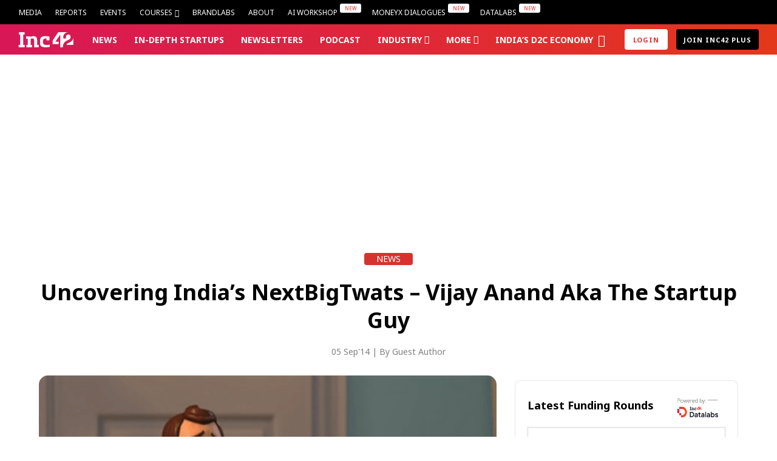

--- FILE ---
content_type: text/html; charset=utf-8
request_url: https://www.google.com/recaptcha/api2/aframe
body_size: 185
content:
<!DOCTYPE HTML><html><head><meta http-equiv="content-type" content="text/html; charset=UTF-8"></head><body><script nonce="UKmOyTy6qBq_DZmEzDPK9w">/** Anti-fraud and anti-abuse applications only. See google.com/recaptcha */ try{var clients={'sodar':'https://pagead2.googlesyndication.com/pagead/sodar?'};window.addEventListener("message",function(a){try{if(a.source===window.parent){var b=JSON.parse(a.data);var c=clients[b['id']];if(c){var d=document.createElement('img');d.src=c+b['params']+'&rc='+(localStorage.getItem("rc::a")?sessionStorage.getItem("rc::b"):"");window.document.body.appendChild(d);sessionStorage.setItem("rc::e",parseInt(sessionStorage.getItem("rc::e")||0)+1);localStorage.setItem("rc::h",'1766412334316');}}}catch(b){}});window.parent.postMessage("_grecaptcha_ready", "*");}catch(b){}</script></body></html>

--- FILE ---
content_type: text/css
request_url: https://inc42.com/wp-content/themes/inc42/style.css?ver=21.8
body_size: 139001
content:
@charset "UTF-8";

/*
Theme Name: Inc42
Theme URI: https://inc42.com/
Author: Inc42
Author URI: https://inc42.com/
Description: Inc42 is a responsive multipurpose theme.
Version: 1.0.0
License: GNU General Public License v2 or later
License URI: http://www.gnu.org/licenses/gpl-2.0.html
Text Domain: inc42
Tags: translation-ready, custom-background, theme-options, custom-menu, post-formats, threaded-comments

This theme, like WordPress, is licensed under the GPL.
Use it to make something cool, have fun, and share what you've learned with others.

Blank Theme is based on Underscores http://underscores.me/, (C) 2012-2015 Automattic, Inc.
Underscores is distributed under the terms of the GNU GPL v2 or later.

Normalizing styles have been helped along thanks to the fine work of
Nicolas Gallagher and Jonathan Neal http://necolas.github.com/normalize.css/
*/

/*--------------------------------------------------------------
>>> TABLE OF CONTENTS:
----------------------------------------------------------------
# Normalize
# Typography
# Elements
# Forms
# Navigation
	## Links
	## Menus
# Accessibility
# Alignments
# Clearings
# Widgets
# Content
	## Posts and pages
	## Asides
	## Comments
# Infinite scroll
# Media
	## Captions
	## Galleries
--------------------------------------------------------------*/

/**
 * Import Zurb Foundation Grid
 * Ref. http:foundation.zurb.com/sites/docs/sass.html
 **/

/**
 * Foundation for Sites
 * Version 6.9.0
 * https://get.foundation
 * Licensed under MIT Open Source
 */

@import url("https://fonts.googleapis.com/css2?family=Geist:wght@300..700&display=swap");

/* Import Variables */

/*---------------------------
		Typorgraphy
---------------------------*/

/*---------------------------
		Colors
---------------------------*/

/*---------------------------
	 Border
---------------------------*/

/*---------------------------
	 Foundation Grid
---------------------------*/

/* Include Foundation Flex Grid
   Ref. http:foundation.zurb.com/sites/docs/flex-grid.html
*/

.row {
  max-width: 73.5rem;
  margin-right: auto;
  margin-left: auto;
  display: -webkit-box;
  display: -ms-flexbox;
  display: flex;
  -webkit-box-orient: horizontal;
  -webkit-box-direction: normal;
  -ms-flex-flow: row wrap;
  flex-flow: row wrap;
}

.row .row {
  margin-right: -0.75rem;
  margin-left: -0.75rem;
}

.row .row.collapse {
  margin-right: 0;
  margin-left: 0;
}

.row.expanded {
  max-width: none;
}

.row.expanded .row {
  margin-right: auto;
  margin-left: auto;
}

.row:not(.expanded) .row {
  max-width: none;
}

.row.collapse > .column,
.row.collapse > .columns {
  padding-right: 0;
  padding-left: 0;
}

.row.is-collapse-child,
.row.collapse > .column > .row,
.row.collapse > .columns > .row {
  margin-right: 0;
  margin-left: 0;
}

.column,
.columns {
  min-width: 0;
  -webkit-box-flex: 1;
  -ms-flex: 1 1 0px;
  flex: 1 1 0px;
  padding-right: 0.75rem;
  padding-left: 0.75rem;
}

.column.row.row,
.row.row.columns {
  float: none;
  display: block;
}

.row .column.row.row,
.row .row.row.columns {
  margin-right: 0;
  margin-left: 0;
  padding-right: 0;
  padding-left: 0;
}

.small-1 {
  -webkit-box-flex: 0;
  -ms-flex: 0 0 8.3333333333%;
  flex: 0 0 8.3333333333%;
  max-width: 8.3333333333%;
}

.small-offset-0 {
  margin-left: 0%;
}

.small-2 {
  -webkit-box-flex: 0;
  -ms-flex: 0 0 16.6666666667%;
  flex: 0 0 16.6666666667%;
  max-width: 16.6666666667%;
}

.small-offset-1 {
  margin-left: 8.3333333333%;
}

.small-3 {
  -webkit-box-flex: 0;
  -ms-flex: 0 0 25%;
  flex: 0 0 25%;
  max-width: 25%;
}

.small-offset-2 {
  margin-left: 16.6666666667%;
}

.small-4 {
  -webkit-box-flex: 0;
  -ms-flex: 0 0 33.3333333333%;
  flex: 0 0 33.3333333333%;
  max-width: 33.3333333333%;
}

.small-offset-3 {
  margin-left: 25%;
}

.small-5 {
  -webkit-box-flex: 0;
  -ms-flex: 0 0 41.6666666667%;
  flex: 0 0 41.6666666667%;
  max-width: 41.6666666667%;
}

.small-offset-4 {
  margin-left: 33.3333333333%;
}

.small-6 {
  -webkit-box-flex: 0;
  -ms-flex: 0 0 50%;
  flex: 0 0 50%;
  max-width: 50%;
}

.small-offset-5 {
  margin-left: 41.6666666667%;
}

.small-7 {
  -webkit-box-flex: 0;
  -ms-flex: 0 0 58.3333333333%;
  flex: 0 0 58.3333333333%;
  max-width: 58.3333333333%;
}

.small-offset-6 {
  margin-left: 50%;
}

.small-8 {
  -webkit-box-flex: 0;
  -ms-flex: 0 0 66.6666666667%;
  flex: 0 0 66.6666666667%;
  max-width: 66.6666666667%;
}

.small-offset-7 {
  margin-left: 58.3333333333%;
}

.small-9 {
  -webkit-box-flex: 0;
  -ms-flex: 0 0 75%;
  flex: 0 0 75%;
  max-width: 75%;
}

.small-offset-8 {
  margin-left: 66.6666666667%;
}

.small-10 {
  -webkit-box-flex: 0;
  -ms-flex: 0 0 83.3333333333%;
  flex: 0 0 83.3333333333%;
  max-width: 83.3333333333%;
}

.small-offset-9 {
  margin-left: 75%;
}

.small-11 {
  -webkit-box-flex: 0;
  -ms-flex: 0 0 91.6666666667%;
  flex: 0 0 91.6666666667%;
  max-width: 91.6666666667%;
}

.small-offset-10 {
  margin-left: 83.3333333333%;
}

.small-12 {
  -webkit-box-flex: 0;
  -ms-flex: 0 0 100%;
  flex: 0 0 100%;
  max-width: 100%;
}

.small-offset-11 {
  margin-left: 91.6666666667%;
}

.small-up-1 {
  -ms-flex-wrap: wrap;
  flex-wrap: wrap;
}

.small-up-1 > .column,
.small-up-1 > .columns {
  -webkit-box-flex: 0;
  -ms-flex: 0 0 100%;
  flex: 0 0 100%;
  max-width: 100%;
}

.small-up-2 {
  -ms-flex-wrap: wrap;
  flex-wrap: wrap;
}

.small-up-2 > .column,
.small-up-2 > .columns {
  -webkit-box-flex: 0;
  -ms-flex: 0 0 50%;
  flex: 0 0 50%;
  max-width: 50%;
}

.small-up-3 {
  -ms-flex-wrap: wrap;
  flex-wrap: wrap;
}

.small-up-3 > .column,
.small-up-3 > .columns {
  -webkit-box-flex: 0;
  -ms-flex: 0 0 33.3333333333%;
  flex: 0 0 33.3333333333%;
  max-width: 33.3333333333%;
}

.small-up-4 {
  -ms-flex-wrap: wrap;
  flex-wrap: wrap;
}

.small-up-4 > .column,
.small-up-4 > .columns {
  -webkit-box-flex: 0;
  -ms-flex: 0 0 25%;
  flex: 0 0 25%;
  max-width: 25%;
}

.small-up-5 {
  -ms-flex-wrap: wrap;
  flex-wrap: wrap;
}

.small-up-5 > .column,
.small-up-5 > .columns {
  -webkit-box-flex: 0;
  -ms-flex: 0 0 20%;
  flex: 0 0 20%;
  max-width: 20%;
}

.small-up-6 {
  -ms-flex-wrap: wrap;
  flex-wrap: wrap;
}

.small-up-6 > .column,
.small-up-6 > .columns {
  -webkit-box-flex: 0;
  -ms-flex: 0 0 16.6666666667%;
  flex: 0 0 16.6666666667%;
  max-width: 16.6666666667%;
}

.small-up-7 {
  -ms-flex-wrap: wrap;
  flex-wrap: wrap;
}

.small-up-7 > .column,
.small-up-7 > .columns {
  -webkit-box-flex: 0;
  -ms-flex: 0 0 14.2857142857%;
  flex: 0 0 14.2857142857%;
  max-width: 14.2857142857%;
}

.small-up-8 {
  -ms-flex-wrap: wrap;
  flex-wrap: wrap;
}

.small-up-8 > .column,
.small-up-8 > .columns {
  -webkit-box-flex: 0;
  -ms-flex: 0 0 12.5%;
  flex: 0 0 12.5%;
  max-width: 12.5%;
}

.small-collapse > .column,
.small-collapse > .columns {
  padding-right: 0;
  padding-left: 0;
}

.small-uncollapse > .column,
.small-uncollapse > .columns {
  padding-right: 0.75rem;
  padding-left: 0.75rem;
}

.row.medium-unstack > .column,
.row.medium-unstack > .columns {
  -webkit-box-flex: 0;
  -ms-flex: 0 0 100%;
  flex: 0 0 100%;
}

.row.large-unstack > .column,
.row.large-unstack > .columns {
  -webkit-box-flex: 0;
  -ms-flex: 0 0 100%;
  flex: 0 0 100%;
}

.shrink {
  -webkit-box-flex: 0;
  -ms-flex: 0 0 auto;
  flex: 0 0 auto;
  max-width: 100%;
}

.column-block {
  margin-bottom: 1.5rem;
}

.column-block > :last-child {
  margin-bottom: 0;
}

/* Include Foundation Flexbox
   Ref. http:foundation.zurb.com/sites/docs/flexbox.html
*/

.align-left {
  -webkit-box-pack: start;
  -ms-flex-pack: start;
  justify-content: flex-start;
}

.align-right {
  -webkit-box-pack: end;
  -ms-flex-pack: end;
  justify-content: flex-end;
}

.align-center {
  -webkit-box-pack: center;
  -ms-flex-pack: center;
  justify-content: center;
}

.align-justify {
  -webkit-box-pack: justify;
  -ms-flex-pack: justify;
  justify-content: space-between;
}

.align-spaced {
  -ms-flex-pack: distribute;
  justify-content: space-around;
}

.align-left.vertical.menu > li > a {
  -webkit-box-pack: start;
  -ms-flex-pack: start;
  justify-content: flex-start;
}

.align-right.vertical.menu > li > a {
  -webkit-box-pack: end;
  -ms-flex-pack: end;
  justify-content: flex-end;
}

.align-center.vertical.menu > li > a {
  -webkit-box-pack: center;
  -ms-flex-pack: center;
  justify-content: center;
}

.align-top {
  -webkit-box-align: start;
  -ms-flex-align: start;
  align-items: flex-start;
}

.align-self-top {
  -ms-flex-item-align: start;
  align-self: flex-start;
}

.align-bottom {
  -webkit-box-align: end;
  -ms-flex-align: end;
  align-items: flex-end;
}

.align-self-bottom {
  -ms-flex-item-align: end;
  align-self: flex-end;
}

.align-middle {
  -webkit-box-align: center;
  -ms-flex-align: center;
  align-items: center;
}

.align-self-middle {
  -ms-flex-item-align: center;
  align-self: center;
}

.align-stretch {
  -webkit-box-align: stretch;
  -ms-flex-align: stretch;
  align-items: stretch;
}

.align-self-stretch {
  -ms-flex-item-align: stretch;
  align-self: stretch;
}

.align-center-middle {
  -webkit-box-pack: center;
  -ms-flex-pack: center;
  justify-content: center;
  -webkit-box-align: center;
  -ms-flex-align: center;
  align-items: center;
  -ms-flex-line-pack: center;
  align-content: center;
}

.small-order-1 {
  -webkit-box-ordinal-group: 2;
  -ms-flex-order: 1;
  order: 1;
}

.small-order-2 {
  -webkit-box-ordinal-group: 3;
  -ms-flex-order: 2;
  order: 2;
}

.small-order-3 {
  -webkit-box-ordinal-group: 4;
  -ms-flex-order: 3;
  order: 3;
}

.small-order-4 {
  -webkit-box-ordinal-group: 5;
  -ms-flex-order: 4;
  order: 4;
}

.small-order-5 {
  -webkit-box-ordinal-group: 6;
  -ms-flex-order: 5;
  order: 5;
}

.small-order-6 {
  -webkit-box-ordinal-group: 7;
  -ms-flex-order: 6;
  order: 6;
}

.flex-container {
  display: -webkit-box;
  display: -ms-flexbox;
  display: flex;
}

.flex-child-auto {
  -webkit-box-flex: 1;
  -ms-flex: 1 1 auto;
  flex: 1 1 auto;
}

.flex-child-grow {
  -webkit-box-flex: 1;
  -ms-flex: 1 0 auto;
  flex: 1 0 auto;
}

.flex-child-shrink {
  -webkit-box-flex: 0;
  -ms-flex: 0 1 auto;
  flex: 0 1 auto;
}

.flex-dir-row {
  -webkit-box-orient: horizontal;
  -webkit-box-direction: normal;
  -ms-flex-direction: row;
  flex-direction: row;
}

.flex-dir-row-reverse {
  -webkit-box-orient: horizontal;
  -webkit-box-direction: reverse;
  -ms-flex-direction: row-reverse;
  flex-direction: row-reverse;
}

.flex-dir-column {
  -webkit-box-orient: vertical;
  -webkit-box-direction: normal;
  -ms-flex-direction: column;
  flex-direction: column;
}

.flex-dir-column-reverse {
  -webkit-box-orient: vertical;
  -webkit-box-direction: reverse;
  -ms-flex-direction: column-reverse;
  flex-direction: column-reverse;
}

/* Include FOundation Visibility Classes */

/* Ref. http:foundation.zurb.com/sites/docs/visibility.html */

.hide {
  display: none !important;
}

.invisible {
  visibility: hidden;
}

.visible {
  visibility: visible;
}

.show-for-sr,
.show-on-focus {
  position: absolute !important;
  width: 1px !important;
  height: 1px !important;
  padding: 0 !important;
  overflow: hidden !important;
  clip: rect(0, 0, 0, 0) !important;
  white-space: nowrap !important;
  border: 0 !important;
}

.show-on-focus:active,
.show-on-focus:focus {
  position: static !important;
  width: auto !important;
  height: auto !important;
  overflow: visible !important;
  clip: auto !important;
  white-space: normal !important;
}

.show-for-landscape,
.hide-for-portrait {
  display: block !important;
}

.hide-for-landscape,
.show-for-portrait {
  display: none !important;
}

.show-for-dark-mode {
  display: none;
}

.hide-for-dark-mode {
  display: block;
}

.show-for-ie {
  display: none;
}

.show-for-sticky {
  display: none;
}

.is-stuck .show-for-sticky {
  display: block;
}

.is-stuck .hide-for-sticky {
  display: none;
}

/**
 Other Foundation Libraries
 @include foundation-typography;
 @include foundation-forms;
 @include foundation-button;
 @include foundation-accordion;
 @include foundation-accordion-menu;
 @include foundation-badge;
 @include foundation-breadcrumbs;
 @include foundation-button-group;
 @include foundation-callout;
 @include foundation-card;
 @include foundation-close-button;
 @include foundation-menu;
 @include foundation-menu-icon;
 @include foundation-drilldown-menu;
 @include foundation-dropdown;
 @include foundation-dropdown-menu;
 @include foundation-responsive-embed;
 @include foundation-label;
 @include foundation-media-object;
 @include foundation-off-canvas;
 @include foundation-orbit;
 @include foundation-pagination;
 @include foundation-progress-bar;
 @include foundation-slider;
 @include foundation-sticky;
 @include foundation-reveal;
 @include foundation-switch;
 @include foundation-table;
 @include foundation-tabs;
 @include foundation-thumbnail;
 @include foundation-title-bar;
 @include foundation-tooltip;
 @include foundation-top-bar;
 @include foundation-visibility-classes;
 @include foundation-float-classes;
*/

/**
 * End of Foundation Styles
 **/

/**
 * @group Inc42
 **/

/**
 * Rem output with px fallback
 * @param {Number} $font-size [$font__base-font-size] - Font size without unit
 * @param {Number} $line-height [false] - Font line height
 **/

/* Center block */

/* Clearfix */

/* Clear after (not all clearfix need this also) */

.download-card-wrapper:after,
.archive-event-card-wrapper:after,
.events-card-wrapper:after,
.card-wrapper:after,
.popup-card-wrapper:after,
.comment-content:after,
.clearfix:after {
  content: "";
  display: table;
  clear: both;
}

hr,
pre,
address,
p,
table,
ul,
ol,
dd,
h6,
.h6,
h5,
.h5,
h4,
.h4,
h3,
.h3,
h2,
.h2,
h1,
.h1 {
  margin: 0 0 1.875rem;
  padding: 0;
}

.first_embed_section,
#archive-filter-wrapper.filter-wrapper--report .date-range-filters span:hover,
.testimonial,
.report_usp,
.report-header,
.authors-list-header,
.featured-stories-wrapper:before,
.category-header,
.filter-wrapper,
.site-header:before,
.home-feature-stories:before,
.home-datalabs:before,
.home-funding-rounds:before,
.single .home-editor-pick-list li .sponsor-tag,
.home-editor-pick-list li .sponsor-tag,
.events-card-wrapper .event-heading-wrapper,
.video-card-wrapper .video-play-button,
.card-wrapper .sponsor-tag,
.popup-card-wrapper .sponsor-tag,
.gradient-title,
[dir=rtl] .slick-next:before,
.slick-next:before,
[dir=rtl] .slick-prev:before,
.slick-prev:before {
  background-image: -webkit-gradient(linear, left top, right top, from(#D81757), to(#E4381B));
  background-image: -webkit-linear-gradient(left, #D81757 0%, #E4381B 100%);
  background-image: linear-gradient(90deg, #D81757 0%, #E4381B 100%);
}

.button.download,
button.download,
input[type=button].download,
input[type=reset].download,
input[type=submit].download {
  background-image: -webkit-linear-gradient(45deg, #F34237 0%, #DC2A4C 100%);
  background-image: linear-gradient(45deg, #F34237 0%, #DC2A4C 100%);
}

.gradient-title,
[dir=rtl] .slick-next:before,
.slick-next:before,
[dir=rtl] .slick-prev:before,
.slick-prev:before {
  -webkit-background-clip: text;
  -webkit-text-fill-color: transparent;
}

.mobile-read-more-container .read-more-option,
.button,
button,
input[type=button],
input[type=reset],
input[type=submit] {
  background-image: -webkit-linear-gradient(45deg, #DC2A4C 0%, #F34237 100%);
  background-image: linear-gradient(45deg, #DC2A4C 0%, #F34237 100%);
}

.events-archive .datepicker.datepicker-dropdown {
  border: none;
  -webkit-box-shadow: 0 12px 40px 0 rgba(0, 0, 0, 0.12);
  box-shadow: 0 12px 40px 0 rgba(0, 0, 0, 0.12);
  width: 19.6875rem;
  padding: 15px;
  z-index: 11 !important;
}

.events-archive .datepicker.datepicker-dropdown table {
  margin: 0;
  max-width: 100%;
}

.events-archive .datepicker.datepicker-dropdown .ui-datepicker {
  padding: 0 0.9375rem;
}

.events-archive .datepicker.datepicker-dropdown .ui-datepicker-title,
.events-archive .datepicker.datepicker-dropdown .datepicker-switch {
  color: #000000;
  font-size: 1.125rem;
  text-align: center;
  font-weight: 300;
}

.events-archive .datepicker.datepicker-dropdown .ui-datepicker-header {
  border-bottom: 1px solid #f5f5f5;
  border-top: 1px solid #f5f5f5;
  overflow: hidden;
  padding: 0.4375rem 0 0.1875rem;
  position: relative;
}

.events-archive .datepicker.datepicker-dropdown .prev,
.events-archive .datepicker.datepicker-dropdown .next {
  background: #F5F5F5;
  border-radius: 50%;
  color: #9F9F9F;
  height: 1.75rem;
  line-height: 1.75rem;
  padding: 0;
  text-align: center;
  width: 1.75rem;
  display: block;
  margin: 0.5rem 0;
}

.events-archive .datepicker.datepicker-dropdown .prev:before,
.events-archive .datepicker.datepicker-dropdown .next:before {
  font-family: "inc-font-icons";
  font-style: normal;
  font-weight: normal;
  speak: none;
  -webkit-font-smoothing: antialiased;
  -moz-osx-font-smoothing: grayscale;
}

.events-archive .datepicker.datepicker-dropdown .prev span,
.events-archive .datepicker.datepicker-dropdown .next span {
  display: none;
}

.events-archive .datepicker.datepicker-dropdown .prev:hover,
.events-archive .datepicker.datepicker-dropdown .next:hover {
  background: #D81757;
  color: #FFFFFF;
  padding: 0;
}

.events-archive .datepicker.datepicker-dropdown .ui-datepicker-prev {
  float: left;
}

.events-archive .datepicker.datepicker-dropdown .ui-datepicker-prev:before {
  content: "\e805";
  margin-right: 2px;
}

.events-archive .datepicker.datepicker-dropdown .ui-datepicker-next {
  float: right;
}

.events-archive .datepicker.datepicker-dropdown .ui-datepicker-next:before {
  content: "\e806";
  margin-left: 2px;
}

.events-archive .datepicker.datepicker-dropdown th {
  color: #797979;
  font-size: 0.75rem;
  font-weight: bold;
  text-align: center;
  padding: 0.5rem 0 0.5rem;
}

.events-archive .datepicker.datepicker-dropdown thead > tr + tr {
  border-top: 1px solid #F4F4F4;
  border-bottom: 1px solid #F4F4F4;
}

.events-archive .datepicker.datepicker-dropdown td {
  background-color: #F5F5F5;
  border: 0.03125rem solid #FFFFFF;
  text-align: center;
  font-size: 0.75rem;
}

.events-archive .datepicker.datepicker-dropdown td:hover {
  background-image: -webkit-linear-gradient(45deg, #F34237 0%, #DC2A4C 100%);
  background-image: linear-gradient(45deg, #F34237 0%, #DC2A4C 100%);
  color: #FFFFFF;
}

.events-archive .datepicker.datepicker-dropdown td:hover a {
  color: #FFFFFF;
  opacity: 1;
}

.events-archive .datepicker.datepicker-dropdown td:hover a:hover {
  color: #FFFFFF;
  opacity: 1;
}

.events-archive .datepicker.datepicker-dropdown a {
  color: #000000;
  font-size: 0.75rem;
  font-weight: normal;
  opacity: 1;
  padding: 0.3125rem 0;
  text-align: center;
}

.events-archive .datepicker.datepicker-dropdown a:hover {
  padding: 0.3125rem 0;
  color: #000000;
  opacity: 1;
}

/*--------------------------------------------------------------
# Normalize
--------------------------------------------------------------*/

/*! normalize.css v3.0.3 | MIT License | github.com/necolas/normalize.css */

/* Note: This file is updated by Sagar, To remove ducplication of styles. */

/* HTML5 display definitions
   ========================================================================== */

/**
 * Correct `block` display not defined for any HTML5 element in IE 8/9.
 * Correct `block` display not defined for `details` or `summary` in IE 10/11
 * and Firefox.
 * Correct `block` display not defined for `main` in IE 11.
 */

article,
aside,
details,
figcaption,
figure,
footer,
header,
main,
menu,
nav,
section,
summary {
  display: block;
}

/**
 * 1. Correct `inline-block` display not defined in IE 8/9.
 * 2. Normalize vertical alignment of `progress` in Chrome, Firefox, and Opera.
 */

audio,
canvas,
progress,
video {
  display: inline-block;
  /* 1 */
  vertical-align: baseline;
  /* 2 */
}

/**
 * Prevent modern browsers from displaying `audio` without controls.
 * Remove excess height in iOS 5 devices.
 */

audio:not([controls]) {
  display: none;
  height: 0;
}

/**
 * Address `[hidden]` styling not present in IE 8/9/10.
 * Hide the `template` element in IE 8/9/10/11, Safari, and Firefox < 22.
 */

[hidden],
template {
  display: none;
}

/* Text-level semantics
   ========================================================================== */

/**
 * Address styling not present in IE 8/9/10/11, Safari, and Chrome.
 */

abbr[title] {
  border-bottom: 1px dotted;
}

/**
 * Address style set to `bolder` in Firefox 4+, Safari, and Chrome.
 */

b,
strong {
  font-weight: bold;
}

/**
 * Address styling not present in Safari and Chrome.
 */

dfn {
  font-style: italic;
}

/**
 * Address styling not present in IE 8/9.
 */

mark {
  background: #ff0;
  color: #000;
}

/**
 * Address inconsistent and variable font size in all browsers.
 */

small {
  font-size: 80%;
}

/**
 * Prevent `sub` and `sup` affecting `line-height` in all browsers.
 */

sub,
sup {
  font-size: 75%;
  line-height: 0;
  position: relative;
  vertical-align: baseline;
}

sup {
  top: -0.5rem;
}

sub {
  bottom: -0.25rem;
}

/* Embedded content
   ========================================================================== */

/**
 * Correct overflow not hidden in IE 9/10/11.
 */

svg:not(:root) {
  overflow: hidden;
}

/* Forms
   ========================================================================== */

/**
 * Known limitation: by default, Chrome and Safari on OS X allow very limited
 * styling of `select`, unless a `border` property is set.
 */

/**
 * 1. Correct color not being inherited.
 *    Known issue: affects color of disabled elements.
 * 2. Correct font properties not being inherited.
 * 3. Address margins set differently in Firefox 4+, Safari, and Chrome.
 */

button,
input,
optgroup,
select,
textarea {
  color: inherit;
  /* 1 */
  font: inherit;
  /* 2 */
  margin: 0;
  /* 3 */
}

/**
 * Address `overflow` set to `hidden` in IE 8/9/10/11.
 */

button {
  overflow: visible;
}

/**
 * Address inconsistent `text-transform` inheritance for `button` and `select`.
 * All other form control elements do not inherit `text-transform` values.
 * Correct `button` style inheritance in Firefox, IE 8/9/10/11, and Opera.
 * Correct `select` style inheritance in Firefox.
 */

button,
select {
  text-transform: none;
}

/**
 * 1. Avoid the WebKit bug in Android 4.0.* where (2) destroys native `audio`
 *    and `video` controls.
 * 2. Correct inability to style clickable `input` types in iOS.
 * 3. Improve usability and consistency of cursor style between image-type
 *    `input` and others.
 */

button,
html input[type=button],
input[type=reset],
input[type=submit] {
  -webkit-appearance: button;
  /* 2 */
  cursor: pointer;
  /* 3 */
}

/**
 * Re-set default cursor for disabled elements.
 */

button[disabled],
html input[disabled] {
  cursor: default;
}

/**
 * Remove inner padding and border in Firefox 4+.
 */

button::-moz-focus-inner,
input::-moz-focus-inner {
  border: 0;
  padding: 0;
}

/**
 * Address Firefox 4+ setting `line-height` on `input` using `!important` in
 * the UA stylesheet.
 */

input {
  line-height: normal;
}

/**
 * It's recommended that you don't attempt to style these elements.
 * Firefox's implementation doesn't respect box-sizing, padding, or width.
 *
 * 1. Address box sizing set to `content-box` in IE 8/9/10.
 * 2. Remove excess padding in IE 8/9/10.
 */

input[type=checkbox],
input[type=radio] {
  -webkit-box-sizing: border-box;
  box-sizing: border-box;
  /* 1 */
  padding: 0;
  /* 2 */
}

/**
 * Fix the cursor style for Chrome's increment/decrement buttons. For certain
 * `font-size` values of the `input`, it causes the cursor style of the
 * decrement button to change from `default` to `text`.
 */

input[type=number]::-webkit-inner-spin-button,
input[type=number]::-webkit-outer-spin-button {
  height: auto;
}

/**
 * 1. Address `appearance` set to `searchfield` in Safari and Chrome.
 */

input[type=search] {
  -webkit-appearance: textfield;
  /* 1 */
}

/**
 * Remove inner padding and search cancel button in Safari and Chrome on OS X.
 * Safari (but not Chrome) clips the cancel button when the search input has
 * padding (and `textfield` appearance).
 */

input[type=search]::-webkit-search-cancel-button,
input[type=search]::-webkit-search-decoration {
  -webkit-appearance: none;
}

/**
 * Define consistent border, margin, and padding.
 */

fieldset {
  border: 1px solid #c0c0c0;
  margin: 0 2px;
  padding: 0.35rem 0.625rem 0.75rem;
}

/**
 * 1. Correct `color` not being inherited in IE 8/9/10/11.
 * 2. Remove padding so people aren't caught out if they zero out fieldsets.
 */

legend {
  border: 0;
  /* 1 */
  padding: 0;
  /* 2 */
}

/**
 * Don't inherit the `font-weight` (applied by a rule above).
 * NOTE: the default cannot safely be changed in Chrome and Safari on OS X.
 */

optgroup {
  font-weight: bold;
}

/* Note: This file is updated by Sagar, To remove ducplication of styles. */

figure {
  margin: 0;
  max-width: 100%;
}

/*--------------------------------------------------------------
# Elements
--------------------------------------------------------------*/

html {
  -webkit-box-sizing: border-box;
  box-sizing: border-box;
  -ms-text-size-adjust: 100%;
  /* [5] */
  -webkit-text-size-adjust: 100%;
  /* [5] */
  color: #030303;
  /* [additional] */
  overflow-x: hidden;
  -webkit-font-smoothing: antialiased;
  -moz-osx-font-smoothing: grayscale;
}

*,
*:before,
*:after {
  /* Inherit box-sizing to make it easier to change the property for components that leverage other behavior; see http://css-tricks.com/inheriting-box-sizing-probably-slightly-better-best-practice/ */
  -webkit-box-sizing: inherit;
  box-sizing: inherit;
}

/**
 * 1. Fallback for when there is no custom background color defined. [WordPress]
 * 2. Remove default margin. [normalize.css]
 * 3. Set the base elements `font-size` to the value of your choosing.
 * 4. Work out the unitless `line-height` for your project based around your
 *    desired `line-height` (defined previously in pixels), and your projects
 *    base font size.
 */

body {
  background: #FFFFFF;
  /* [1] */
  margin: 0;
  /* [2] */
  font-family: "Noto Sans", sans-serif;
  font-weight: 500;
  font-size: 1rem;
  line-height: 1.875;
  /* [3] */
  overflow-x: hidden;
  /* [4] */
}

body.mce-content-body {
  font-family: inherit;
  margin: 15px;
}

blockquote,
q {
  quotes: "" "";
}

blockquote:before,
blockquote:after,
q:before,
q:after {
  content: "";
}

img {
  height: auto;
  /* Make sure images are scaled correctly. */
  max-width: 100%;
  vertical-align: middle;
  /* Adhere to container width. */
}

img.inc-42-sponsor-header-logo {
  height: 35px;
  margin-left: 10px;
}

figure {
  max-width: 100%;
}

/* Default Links */

a {
  -webkit-transition: 0.3s;
  transition: 0.3s;
}

a {
  color: #030303;
  text-decoration: none;
  outline: none;
}

a:hover {
  color: #D81757;
}

/*---------------------------
		Lists & Tables
---------------------------*/

ul,
ol {
  margin: 0 0 1.125rem 1.125rem;
}

ul.no-bullet,
ul.no-bullet ul,
ul.no-bullet ol,
ol.no-bullet,
ol.no-bullet ul,
ol.no-bullet ol {
  margin-left: 0;
  list-style: none;
}

li > ul,
li > ol {
  margin-bottom: 0;
  margin-left: 1.5rem;
}

dt {
  font-weight: bold;
}

dd {
  margin: 0 1.5rem 1.5rem;
}

/*---------------------------
		Buttons
---------------------------*/

.button,
button,
input[type=button],
input[type=reset],
input[type=submit] {
  border-radius: 0.25rem;
  border: 0;
  color: #FFFFFF;
  cursor: pointer;
  display: inline-block;
  font-family: "Noto Sans", sans-serif;
  font-size: 16px;
  font-weight: 700;
  letter-spacing: 0.055625rem;
  line-height: 24px;
  padding: 8px 27px;
  text-transform: uppercase;
}

.button:hover,
button:hover,
input[type=button]:hover,
input[type=reset]:hover,
input[type=submit]:hover {
  color: #FFFFFF;
}

.button.large,
button.large,
input[type=button].large,
input[type=reset].large,
input[type=submit].large {
  padding: 1rem 3.25rem;
}

.button.download,
button.download,
input[type=button].download,
input[type=reset].download,
input[type=submit].download {
  position: relative;
  opacity: 0.9;
  -webkit-transition: all 0.3s;
  transition: all 0.3s;
}

.button.download i,
button.download i,
input[type=button].download i,
input[type=reset].download i,
input[type=submit].download i {
  opacity: 0.7;
  position: relative;
  -webkit-transition: all 0.3s;
  transition: all 0.3s;
}

.button.download:hover,
.button.download:hover i,
button.download:hover,
button.download:hover i,
input[type=button].download:hover,
input[type=button].download:hover i,
input[type=reset].download:hover,
input[type=reset].download:hover i,
input[type=submit].download:hover,
input[type=submit].download:hover i {
  opacity: 1;
  -webkit-transition: all 0.3s;
  transition: all 0.3s;
}

.button.full,
button.full,
input[type=button].full,
input[type=reset].full,
input[type=submit].full {
  padding-bottom: 0.75rem;
  padding-top: 0.75rem;
  text-align: center;
  width: 100%;
}

/*---------------------------
		Fields
---------------------------*/

input[type=text],
input[type=email],
input[type=url],
input[type=password],
input[type=search],
input[type=tel],
textarea {
  color: #666;
  border: 1px solid #ccc;
  border-radius: 0.25rem;
  font-family: "Noto Sans", sans-serif;
  line-height: 1.5;
}

input[type=text]:focus,
input[type=email]:focus,
input[type=url]:focus,
input[type=password]:focus,
input[type=search]:focus,
input[type=tel]:focus,
textarea:focus {
  color: #111;
}

input[type=text],
input[type=email],
input[type=url],
input[type=password],
input[type=search] {
  padding: 7px 10px;
}

select {
  color: #404040;
  font-family: "Noto Sans", sans-serif;
  font-size: 16px;
  line-height: 1.5;
}

textarea {
  max-width: 100%;
  line-height: 1.5;
  outline: none;
  background: #fafafa;
  -webkit-box-shadow: 1px 1px 5px rgba(0, 0, 0, 0.1) inset;
  box-shadow: 1px 1px 5px rgba(0, 0, 0, 0.1) inset;
}

p:empty {
  display: none;
}

/*--------------------------------------------------------------
# Typography
--------------------------------------------------------------*/

/*------------------------------------*\
	#HEADINGS
\*------------------------------------*/

h1,
.h1 {
  font-size: 2.5rem;
  line-height: 1.5;
}

h2,
.h2 {
  font-size: 2.25rem;
  line-height: 1.6666666667;
  /*font-weight: 400;*/
}

h3,
.h3 {
  font-size: 1.75rem;
  line-height: 1.0714285714;
}

h4,
.h4 {
  font-size: 1.25rem;
  line-height: 1.5;
}

h5,
.h5 {
  font-size: 1rem;
  line-height: 1.875;
}

h6,
.h6 {
  font-size: 0.75rem;
  line-height: 2.5;
}

ul,
ol,
dd {
  line-height: 1.75rem;
  margin-left: 1.875rem;
}

li > ul,
li > ol {
  margin-bottom: 0;
}

/**
 * Crude table styles; tables are very difficult to keep on the baseline.
 */

table {
  border-collapse: collapse;
  border-spacing: 0;
  width: 100%;
}

.table-responsive {
  min-height: 0.01%;
  overflow-x: auto;
}

th,
td {
  border-bottom: 1px solid #E1E1E1;
  padding: 15px;
  text-align: left;
}

th:first-child,
td:first-child {
  padding-left: 0;
}

th:last-child,
td:last-child {
  padding-right: 0;
}

.rthd-comment-content th,
.rthd-comment-content td {
  vertical-align: top;
}

.rthd-comment-content th:first-child,
.rthd-comment-content td:first-child {
  width: 18%;
}

/**
 * Paragraphs
 */

/**
* Not strictly a paragraph, but probably doesnt need its own section.
*/

/**
* CODE
*/

pre {
  background: #eee;
  border: 1px solid #ddd;
  max-width: 100%;
  overflow: auto;
  /* Contain overflow in all browsers. */
  padding: 1rem;
}

pre code.bash,
pre > code {
  background: transparent;
  border: 0;
  display: block;
  margin: 0;
  padding: 0;
}

pre code code.bash {
  font-size: inherit;
}

code {
  padding: 0.125rem 0.375rem;
  margin: 0 0.1875rem;
  font-size: 80%;
  background: #eee;
  border: 1px solid #ddd;
  border-radius: 0.25rem;
}

/**
* 1. Fix an odd quirk whereby, without this, code blocks are rendered at a
*    font-size smaller than 1em.
*/

code,
kbd,
pre,
samp {
  font-family: Monaco, Consolas, "Andale Mono", "DejaVu Sans Mono", monospace;
  /* [1] */
}

/**
 * Set up quote marks on quoting elements.
 */

q,
blockquote {
  border-left: 0.125rem solid #F42534;
  font-family: sans-serif;
  font-size: 1.5rem;
  font-style: italic;
  margin: 0 0 0 1.875rem;
  padding-left: 1rem;
}

/**
* HR
*/

hr {
  background-color: #ccc;
  border: 0;
  -webkit-box-sizing: content-box;
  box-sizing: content-box;
  /* Address differences between Firefox and other browsers. Source- normalize.css */
  height: 1px;
}

.section-title {
  font-size: 36px;
  font-weight: bold;
}

.text-uppercase {
  text-transform: uppercase;
}

.text-line-through {
  text-decoration: line-through;
}

/*--------------------------------------------------------------
# Common Classes
--------------------------------------------------------------*/

/*---------------------------
		Accessiblity
---------------------------*/

/* Text meant only for screen readers. */

.screen-reader-text {
  border: 0;
  clip: rect(1px, 1px, 1px, 1px);
  clip-path: inset(50%);
  height: 1px;
  left: -999em;
  margin: -1px;
  overflow: hidden;
  padding: 0;
  position: absolute !important;
  width: 1px;
  word-wrap: normal !important;
}

.screen-reader-text:focus {
  background-color: #f1f1f1;
  border-radius: 0.25rem;
  -webkit-box-shadow: 0 0 2px 2px rgba(0, 0, 0, 0.6);
  box-shadow: 0 0 2px 2px rgba(0, 0, 0, 0.6);
  clip: auto !important;
  clip-path: none;
  color: #21759b;
  display: block;
  font-size: 1em;
  height: auto;
  left: 5px;
  line-height: normal;
  padding: 15px 23px 14px;
  text-decoration: none;
  top: 5px;
  width: auto;
  z-index: 100000;
  /* Above WP toolbar. */
}

/*---------------------------
		Alignments
---------------------------*/

.alignleft {
  display: inline;
  float: left;
  margin-right: 1.5em;
}

.alignright {
  display: inline;
  float: right;
  margin-left: 1.5em;
}

.aligncenter {
  display: block;
  margin-left: auto;
  margin-right: auto;
}

.left {
  float: left;
}

.right {
  float: right;
}

.text-left {
  text-align: left;
}

.text-right {
  text-align: right;
}

.text-center {
  text-align: center;
}

.text-justify {
  text-align: justify;
}

/*---------------------------
		Clearing
---------------------------*/

.clear-both {
  clear: both;
}

.clear-left {
  clear: left;
}

.clear-right {
  clear: right;
}

.clear-none {
  clear: none;
}

.float-left {
  float: left;
}

.float-right {
  float: right;
}

.float-none {
  float: none;
}

/*---------------------------
		Others
---------------------------*/

.hide {
  display: none;
}

.hidden {
  visibility: hidden;
}

.visible {
  visibility: visible;
}

.radius {
  border-radius: 0.25rem;
}

.round {
  border-radius: 50%;
}

.color-white {
  color: #FFFFFF;
}

.color-black {
  color: #000000;
}

.allow-horizontal-scroll {
  width: 100%;
  overflow-x: auto;
  overflow-y: hidden;
}

.margin-lr-auto {
  margin: 0 auto;
}

/* Fundign Galore Table styling */

.funding-table-wrapper {
  width: 100%;
  overflow-x: scroll;
}

.funding-table-wrapper table {
  width: 100%;
  border-collapse: collapse;
  border: 1px solid #ddd;
  border-radius: 10px;
  overflow: hidden;
}

.funding-table-wrapper th,
.funding-table-wrapper td {
  padding: 8px !important;
  text-align: left;
  border-bottom: 8px solid #ddd;
  border-right: 1px solid #ddd;
}

.funding-table-wrapper th {
  background-color: #f2f2f2;
}

.funding-table-wrapper tr {
  height: auto !important;
  text-wrap: nowrap;
}

.funding-table-wrapper tbody tr:nth-child(even) {
  background-color: #fff;
  border-left: 6px solid #2dcbfa;
}

.funding-table-wrapper tbody tr:nth-child(odd):not(:first-child) {
  background-color: #fff;
  border-left: 6px solid #ff5d5c;
}

.funding-table-wrapper tbody tr:first-child,
.funding-table-wrapper tbody tr:first-child td,
.funding-table-wrapper tbody tr:first-child td span {
  background: #dc2249;
  color: #fff !important;
}

/* Downlaod report button style fix */

.entry-content a.pixcode--btn.btn--small.aligncenter {
  max-width: 335px;
  margin-bottom: 20px;
}

a.pixcode.pixcode--btn.button.btn--small.aligncenter {
  max-width: 300px;
  margin-bottom: 25px;
}

.animated {
  -webkit-animation-duration: 1s;
  animation-duration: 1s;
  -webkit-animation-fill-mode: both;
  animation-fill-mode: both;
  -webkit-animation-timing-function: ease-out;
  animation-timing-function: ease-out;
}

@-webkit-keyframes fadeInLeft {
  0% {
    opacity: 0;
    -webkit-transform: translateX(-20px);
  }

  100% {
    opacity: 1;
    -webkit-transform: translateX(0);
  }
}

@keyframes fadeInLeft {
  0% {
    opacity: 0;
    -webkit-transform: translateX(-20px);
    transform: translateX(-20px);
  }

  100% {
    opacity: 1;
    -webkit-transform: translateX(0);
    transform: translateX(0);
  }
}

.fadeInLeft {
  -webkit-animation-name: fadeInLeft;
  animation-name: fadeInLeft;
}

.animated-menu {
  -webkit-animation-duration: 0.5s;
  animation-duration: 0.5s;
  -webkit-animation-fill-mode: both;
  animation-fill-mode: both;
  -webkit-animation-timing-function: ease-out;
  animation-timing-function: ease-out;
}

@-webkit-keyframes fadeInUp {
  0% {
    opacity: 0;
    -webkit-transform: translateY(20px);
  }

  100% {
    opacity: 1;
    -webkit-transform: translateY(0);
  }
}

@keyframes fadeInUp {
  0% {
    opacity: 0;
    -webkit-transform: translateY(20px);
    transform: translateY(20px);
  }

  100% {
    opacity: 1;
    -webkit-transform: translateY(0);
    transform: translateY(0);
  }
}

.fadeInUp {
  -webkit-animation-name: fadeInUp;
  animation-name: fadeInUp;
}

@-webkit-keyframes fadeIn {
  0% {
    opacity: 0;
  }

  100% {
    opacity: 1;
  }
}

@keyframes fadeIn {
  0% {
    opacity: 0;
  }

  100% {
    opacity: 1;
  }
}

.fadeIn {
  -webkit-animation-name: fadeIn;
  animation-name: fadeIn;
}

@-webkit-keyframes EventLink {
  to {
    visibility: visible;
  }
}

@keyframes EventLink {
  to {
    visibility: visible;
  }
}

@-webkit-keyframes navLeftSlideOut {
  0% {
    left: 0;
    background: rgba(0, 0, 0, 0.5);
  }

  100% {
    left: -43px;
    background: rgba(0, 0, 0, 0.1);
  }
}

@keyframes navLeftSlideOut {
  0% {
    left: 0;
    background: rgba(0, 0, 0, 0.5);
  }

  100% {
    left: -43px;
    background: rgba(0, 0, 0, 0.1);
  }
}

@-webkit-keyframes navRightSlideOut {
  0% {
    right: 0;
    background: rgba(0, 0, 0, 0.5);
  }

  100% {
    right: -43px;
    background: rgba(0, 0, 0, 0.1);
  }
}

@keyframes navRightSlideOut {
  0% {
    right: 0;
    background: rgba(0, 0, 0, 0.5);
  }

  100% {
    right: -43px;
    background: rgba(0, 0, 0, 0.1);
  }
}

@-webkit-keyframes placeHolderShimmer {
  0% {
    background-position: -670px 0;
  }

  100% {
    background-position: 670px 0;
  }
}

@keyframes placeHolderShimmer {
  0% {
    background-position: -670px 0;
  }

  100% {
    background-position: 670px 0;
  }
}

/*--------------------------------------------------------------
# Wordpress Classes
--------------------------------------------------------------*/

/* Aside */

.blog .format-aside .entry-title,
.archive .format-aside .entry-title {
  display: none;
}

/*--------------------------------------------------------------
## Media
--------------------------------------------------------------*/

.page-content .wp-smiley,
.entry-content .wp-smiley,
.comment-content .wp-smiley {
  border: none;
  margin-bottom: 0;
  margin-top: 0;
  padding: 0;
}

/* Make sure embeds and iframes fit their containers. */

embed,
iframe,
object {
  max-width: 100%;
}

/*--------------------------------------------------------------
## Captions
--------------------------------------------------------------*/

.wp-caption {
  margin-bottom: 1.5rem;
  max-width: 100%;
}

.wp-caption img[class*=wp-image-] {
  display: block;
  margin-left: auto;
  margin-right: auto;
}

.wp-caption .wp-caption-text {
  margin: 0.8075rem 0;
}

.wp-caption-text {
  text-align: center;
  font-size: 0.875rem;
  font-style: italic;
  opacity: 0.5;
}

/*--------------------------------------------------------------
## Galleries
--------------------------------------------------------------*/

.gallery {
  margin-bottom: 1.5rem;
}

.gallery-item {
  display: inline-block;
  text-align: center;
  vertical-align: top;
  width: 100%;
}

.gallery-columns-2 .gallery-item {
  max-width: 50%;
}

.gallery-columns-3 .gallery-item {
  max-width: 33.33%;
}

.gallery-columns-4 .gallery-item {
  max-width: 25%;
}

.gallery-columns-5 .gallery-item {
  max-width: 20%;
}

.gallery-columns-6 .gallery-item {
  max-width: 16.66%;
}

.gallery-columns-7 .gallery-item {
  max-width: 14.28%;
}

.gallery-columns-8 .gallery-item {
  max-width: 12.5%;
}

.gallery-columns-9 .gallery-item {
  max-width: 11.11%;
}

.gallery-caption {
  display: block;
}

/*---------------------------
		Infinite Scroll
---------------------------*/

/* Globally hidden elements when Infinite Scroll is supported and in use. */

.infinite-scroll .posts-navigation,
.infinite-scroll.neverending .site-footer {
  /* Theme Footer (when set to scrolling) */
  display: none;
}

/* When Infinite Scroll has reached its end we need to re-display elements that were hidden (via .neverending) before. */

.infinity-end.neverending .site-footer {
  display: block;
}

/*---------------------------
		Other
---------------------------*/

#tinymce.mce-content-body {
  font-size: 16px;
  font-style: normal;
  font-weight: 500;
  padding: 15px !important;
}

.site-content {
  margin-top: 2.5rem;
  word-wrap: break-word;
}

img#wpstats {
  position: absolute;
  top: 0;
  width: 0px;
  height: 0px;
  overflow: hidden;
}

/*---------------------------
	Vendor CSS override
---------------------------*/

.lity-content {
  height: 100vh;
}

.lity-content #inc-search-popup {
  height: 100vh;
}

.ad-container {
  margin-bottom: 1.5rem;
}

.single-post .inc42-top,
.single-post .inc42-middle {
  background-color: #F4F4F4;
  padding-top: 0.625rem;
  padding-bottom: 0.625rem;
}

/*--------------------------------------------------------------
# Typography
--------------------------------------------------------------*/

/*
|--------------------------------------------------------------------------
| Other Libraries
|--------------------------------------------------------------------------
*/

/* Slider */

.slick-slider {
  position: relative;
  display: block;
  -webkit-box-sizing: border-box;
  box-sizing: border-box;
  -webkit-user-select: none;
  -moz-user-select: none;
  -ms-user-select: none;
  user-select: none;
  -webkit-touch-callout: none;
  -khtml-user-select: none;
  -ms-touch-action: pan-y;
  touch-action: pan-y;
  -webkit-tap-highlight-color: transparent;
}

.slick-slider .slick-track,
.slick-slider .slick-list {
  -webkit-perspective: 1000px;
  -webkit-transform: translate3d(0, 0, 0);
  -ms-transform: translate3d(0, 0, 0);
  transform: translate3d(0, 0, 0);
}

.slick-slider.slick-dotted {
  margin-bottom: 3.125rem;
}

.slick-list {
  display: block;
  margin: 0;
  overflow: hidden;
  padding: 0;
  position: relative;
}

.slick-list:focus {
  outline: none;
}

.slick-list.dragging {
  cursor: pointer;
  cursor: hand;
}

.slick-track {
  display: block;
  left: 0;
  margin-left: auto;
  margin-right: auto;
  position: relative;
  top: 0;
}

.slick-track:before,
.slick-track:after {
  content: "";
  display: table;
}

.slick-track:after {
  clear: both;
}

.slick-loading .slick-track {
  visibility: hidden;
}

.slick-slide {
  float: left;
  height: 100%;
  margin: 0 0.75rem;
  min-height: 1px;
  opacity: 0;
  -webkit-transition: all 0.3s;
  transition: all 0.3s;
  visibility: hidden;
}

[dir=rtl] .slick-slide {
  float: right;
}

.slick-slide img {
  display: block;
}

.slick-slide.slick-loading img {
  display: none;
}

.slick-slide.dragging img {
  pointer-events: none;
}

.slick-initialized .slick-slide {
  height: inherit !important;
  visibility: visible;
  opacity: 1;
  -webkit-transition: all 0.3s;
  transition: all 0.3s;
}

.slick-loading .slick-slide {
  opacity: 0;
  -webkit-transition: all 0.3s;
  transition: all 0.3s;
  visibility: hidden;
}

.slick-vertical .slick-slide {
  border: 1px solid transparent;
  display: block;
  height: auto;
}

.slick-arrow {
  background: #FFFFFF;
  height: 4rem;
  text-align: center;
  width: 4rem;
  line-height: 4rem;
  border-radius: 50%;
}

.slick-arrow.slick-hidden {
  display: none;
}

/* Arrows */

.slick-prev,
.slick-next {
  -webkit-box-shadow: 0 12px 40px 0 rgba(0, 0, 0, 0.3);
  box-shadow: 0 12px 40px 0 rgba(0, 0, 0, 0.3);
  cursor: pointer;
  display: block;
  font-size: 0;
  line-height: 0;
  outline: none;
  padding: 0.625rem;
  position: absolute;
  top: 7.8125rem;
  z-index: 10;
}

.slick-prev:before,
.slick-next:before {
  font-family: "inc-font-icons";
  font-size: 1.25rem;
  line-height: 1;
  opacity: 0.75;
  -webkit-font-smoothing: antialiased;
  -moz-osx-font-smoothing: grayscale;
}

.slick-prev:hover:before,
.slick-prev:focus:before,
.slick-next:hover:before,
.slick-next:focus:before {
  opacity: 1;
}

.slick-prev {
  left: 1.5625rem;
  padding-left: 0.9375rem;
}

.slick-prev:before {
  content: "\e805";
}

[dir=rtl] .slick-prev {
  left: auto;
  right: 1.5625rem;
  padding-left: 0.9375rem;
}

[dir=rtl] .slick-prev:before {
  content: "\e805";
}

.slick-next {
  right: 1.5625rem;
  padding-left: 0.9375rem;
}

.slick-next:before {
  content: "\e806";
}

[dir=rtl] .slick-next {
  left: 1.5625rem;
  right: auto;
  padding-left: 0.9375rem;
}

[dir=rtl] .slick-next:before {
  content: "\e806";
}

/* Dots */

.slick-dots {
  display: block;
  list-style: none;
  margin: 0;
  padding: 0;
  position: relative;
  text-align: center;
}

.slick-dots li {
  cursor: pointer;
  display: inline-block;
  height: 0.75rem;
  margin: 0 0.375rem;
  padding: 0;
  position: relative;
  width: 0.75rem;
}

.slick-dots li button {
  background: rgba(0, 0, 0, 0.2);
  border-radius: 50%;
  border: 0;
  -webkit-box-shadow: none;
  box-shadow: none;
  cursor: pointer;
  display: block;
  font-size: 0;
  height: 0.75rem;
  outline: none;
  overflow: hidden;
  padding: 0;
  text-indent: -9999px;
  text-transform: uppercase;
  width: 0.75rem;
  -webkit-transition: all 0.3s ease;
  transition: all 0.3s ease;
}

.slick-dots li button:hover {
  background: #F32735;
  -webkit-transition: all 0.3s ease;
  transition: all 0.3s ease;
}

.slick-dots li.slick-active button {
  background: #F32735;
  -webkit-transition: all 0.3s ease;
  transition: all 0.3s ease;
}

/*--------------------------------------------------------------
# Buttons
--------------------------------------------------------------*/

/*--------------------------------------------------------------
# Cards
--------------------------------------------------------------*/

.card-wrapper,
.popup-card-wrapper {
  background: #fcfcfc;
  border-radius: 0.5rem;
  border: 0.09375rem solid #E6E6E6;
  margin-bottom: 1.5rem;
  position: relative;
  -webkit-transition: all 0.3s;
  transition: all 0.3s;
}

.card-wrapper .sponsor-tag,
.popup-card-wrapper .sponsor-tag {
  border-radius: 0.25rem;
  color: #FFFFFF;
  font-size: 0.75rem;
  font-weight: bold;
  left: -0.5rem;
  letter-spacing: 0.0625rem;
  line-height: 1.25rem;
  padding: 0.3125rem 0.875rem 0.25rem 1rem;
  position: absolute;
  text-transform: uppercase;
  top: 1rem;
  z-index: 8;
}

.card-wrapper .sponsor-tag > span,
.popup-card-wrapper .sponsor-tag > span {
  position: relative;
  top: -1px;
}

.card-wrapper .sponsor-tag a,
.popup-card-wrapper .sponsor-tag a {
  margin-left: 0.625rem;
  color: #fff;
  font-weight: bold;
  font-size: 1rem;
}

.card-wrapper figure,
.popup-card-wrapper figure {
  margin: 0;
  position: relative;
  z-index: 2;
}

.card-wrapper h2,
.popup-card-wrapper h2 {
  font-size: 1rem;
  font-weight: bold;
  line-height: 1.375rem;
  margin: 0.3125rem 0 0.625rem;
}

.card-wrapper .card-content,
.popup-card-wrapper .card-content {
  padding: 0.9375rem 1.5rem;
}

.card-wrapper .content,
.popup-card-wrapper .content {
  font-size: 0.875rem;
  line-height: 1.25rem;
  color: rgba(3, 3, 3, 0.5);
  margin: 0.3125rem 0 0.875rem;
}

.card-wrapper .content p,
.popup-card-wrapper .content p {
  margin: 0;
}

.card-wrapper .meta-wrapper,
.popup-card-wrapper .meta-wrapper {
  font-size: 0.875rem;
  line-height: 1.375rem;
}

.card-wrapper .meta-wrapper .avatar,
.popup-card-wrapper .meta-wrapper .avatar {
  border-radius: 50%;
  border: 1px solid #ddd;
  float: left;
  height: 3rem;
  margin-right: 0.625rem;
  -o-object-fit: cover;
  object-fit: cover;
  width: 3rem;
}

.card-wrapper .meta-wrapper .avatar + .meta,
.popup-card-wrapper .meta-wrapper .avatar + .meta {
  padding-top: 0.25rem;
}

.card-wrapper .meta-wrapper .author-gravator-box-img,
.popup-card-wrapper .meta-wrapper .author-gravator-box-img {
  float: left;
  margin-right: 0.625rem;
  -o-object-fit: cover;
  object-fit: cover;
  height: 3rem;
  width: 3rem;
}

.card-wrapper .meta-wrapper .meta.sponsor-meta,
.popup-card-wrapper .meta-wrapper .meta.sponsor-meta {
  overflow: hidden;
  /*margin-left: 90px*/
}

.card-wrapper .meta-wrapper span,
.popup-card-wrapper .meta-wrapper span {
  opacity: 0.5;
  -webkit-transition: opacity 0.3s;
  transition: opacity 0.3s;
}

.card-wrapper .meta-wrapper span:hover,
.popup-card-wrapper .meta-wrapper span:hover {
  opacity: 1;
  -webkit-transition: opacity 0.3s;
  transition: opacity 0.3s;
}

.card-wrapper .meta-wrapper span.large,
.popup-card-wrapper .meta-wrapper span.large {
  display: block;
  font-size: 1rem;
  opacity: 1;
  overflow: hidden;
}

.card-wrapper .meta-wrapper .icon-dot,
.popup-card-wrapper .meta-wrapper .icon-dot {
  color: gray;
}

.card-wrapper .icon-dot:before,
.popup-card-wrapper .icon-dot:before {
  margin: 0;
}

.card-wrapper.common-card figure,
.popup-card-wrapper.common-card figure {
  min-height: 15.5rem;
}

.card-wrapper.common-card figure img,
.popup-card-wrapper.common-card figure img {
  border-radius: 0.5rem 0.5rem 0 0;
  height: 15.5rem;
  -o-object-fit: cover;
  object-fit: cover;
  width: 100%;
  min-height: 273.75px;
}

.card-wrapper.common-card .share-wrap a,
.popup-card-wrapper.common-card .share-wrap a {
  border-color: #FFFFFF;
  color: #FFFFFF;
  outline: none;
}

.card-wrapper.common-card .share-wrap a:hover,
.popup-card-wrapper.common-card .share-wrap a:hover {
  color: #D81757;
}

.card-wrapper.horizontal-card h2,
.popup-card-wrapper.horizontal-card h2 {
  font-size: 1.25rem;
  line-height: 1.625rem;
}

.card-wrapper.horizontal-card figure,
.popup-card-wrapper.horizontal-card figure {
  width: 100%;
}

.card-wrapper.horizontal-card figure img,
.popup-card-wrapper.horizontal-card figure img {
  border-radius: 0.5rem 0 0 0.5rem;
  height: 22.5rem;
  -o-object-fit: cover;
  object-fit: cover;
  width: 100%;
}

.card-wrapper.horizontal-card .card-content,
.popup-card-wrapper.horizontal-card .card-content {
  padding: 1.875rem 1.5rem 4.6875rem;
  width: 100%;
}

.card-wrapper.horizontal-card .meta-wrapper,
.popup-card-wrapper.horizontal-card .meta-wrapper {
  bottom: 1.5rem;
  padding: 0 1.5rem;
  position: absolute;
  right: 0;
  width: inherit;
}

.card-wrapper:hover,
.popup-card-wrapper:hover {
  background: #f8f8f8;
  -webkit-transition: all 0.3s;
  transition: all 0.3s;
}

.fancybox-container .card-wrapper:hover,
.fancybox-container .popup-card-wrapper:hover {
  background: white;
}

.video-category-view-all {
  color: #777;
  font-size: 18px;
  font-weight: bold;
  position: relative;
  padding-right: 30px;
}

.video-category-view-all::before {
  position: absolute;
  line-height: 30px;
  right: 0;
  top: 1px;
}

.video-category-view-all:hover {
  color: #000;
}

.video-list-container {
  margin-bottom: 40px;
}

.video-column {
  margin-bottom: 22px;
}

.video-card-wrapper {
  height: 100%;
}

.video-card-wrapper .entry-title {
  font-size: 24px;
  line-height: 1.4;
  margin-bottom: 0;
}

.video-card-wrapper .post-category a {
  text-transform: none;
  color: #a6a6a6 !important;
  font-size: 16px;
  letter-spacing: 0;
  font-weight: normal;
}

.slick-slide .video-card-wrapper .card-image .content {
  position: absolute;
  padding: 20px;
}

.video-card-wrapper .card-content {
  padding-bottom: 0;
}

.video-card-wrapper .card-content .content {
  margin-top: 10px;
}

.video-card-wrapper .card-image {
  position: relative;
  margin: 20px 0 10px 0;
}

.video-card-wrapper .card-image .content {
  bottom: 0;
  opacity: 1;
  color: #a4a4a4;
  padding: 0;
  margin: 1.25rem 0 0 0;
  font-size: 1.0625rem;
  z-index: 3;
}

.video-card-wrapper .video-play-button {
  padding: 0px 30px;
  color: #fff;
  font-size: 18px;
  border-radius: 30px;
  display: inline-block;
  margin-top: 20px;
  height: 50px;
  line-height: 50px;
  text-transform: uppercase;
  font-weight: bold;
  -webkit-transition: 100ms all ease;
  transition: 100ms all ease;
}

.video-card-wrapper .video-play-button:hover {
  color: #000;
}

.video-card-wrapper .video-play-button:hover .play-icon {
  border-color: transparent transparent transparent #000;
}

.video-card-wrapper .video-play-button .play-icon {
  border: 0;
  background: transparent;
  -webkit-box-sizing: border-box;
  box-sizing: border-box;
  width: 0;
  font-size: 0;
  margin-right: 15px;
  border-color: transparent transparent transparent #ffffff;
  -webkit-transition: 100ms all ease;
  transition: 100ms all ease;
  cursor: pointer;
  border-style: solid;
  border-width: 12px 0 12px 20px;
  line-height: 50px;
  vertical-align: top;
}

.events-card-wrapper {
  background: #fcfcfc;
  border-radius: 0.5rem;
  border: 1px solid rgba(0, 0, 0, 0.2);
  height: 18.75rem;
  position: relative;
  -webkit-transition: all 0.3s;
  transition: all 0.3s;
}

.events-card-wrapper h2 {
  font-size: 1rem;
  font-weight: bold;
  line-height: 1.375rem;
  margin: 0.3125rem 0 0.625rem;
}

.events-card-wrapper .card-content {
  padding: 0.9375rem 0.9375rem;
}

.events-card-wrapper .content {
  font-size: 1rem;
  line-height: 1.25rem;
  margin: 0.9375rem 0;
  opacity: 0.5;
}

.events-card-wrapper .event-heading-wrapper {
  width: 100%;
  height: auto;
  border-radius: 5px;
}

.events-card-wrapper .event-held {
  border-right: thin solid rgba(255, 255, 255, 0.5);
  display: inline-block;
  list-style-type: none;
  margin: 10px;
  text-align: center;
  width: 3.625rem;
}

.events-card-wrapper .event-location {
  display: inline-block;
  list-style-type: none;
  margin-bottom: 0;
  margin-left: 0;
  width: 60%;
  word-wrap: break-word;
}

.events-card-wrapper .event-share {
  list-style-type: none;
  display: inline-block;
}

.events-card-wrapper .share-wrap a:first-child {
  margin-right: 1.0625rem;
}

.events-card-wrapper .events-share-wrap {
  margin-top: 17px;
}

.events-card-wrapper .event-date {
  color: #FFFFFF;
  font-size: 1.8125rem;
  font-weight: bold;
  height: 1.875rem;
  line-height: 2.375rem;
}

.events-card-wrapper .event-month {
  color: rgba(255, 255, 255, 0.5);
  font-size: 15px;
  text-transform: uppercase;
}

.events-card-wrapper .event-place {
  color: #FFFFFF;
  font-size: 1.125rem;
  font-weight: bold;
  height: 1.875rem;
  overflow: hidden;
  text-overflow: ellipsis;
  white-space: nowrap;
}

.events-card-wrapper .event-link {
  color: red;
  font-size: 16px;
  font-weight: bold;
  text-transform: uppercase;
}

.events-card-wrapper .event-link a {
  color: red;
}

.events-card-wrapper .event-link a:hover {
  color: black;
}

.events-card-wrapper .event-landmark {
  color: rgba(255, 255, 255, 0.5);
  font-size: 15px;
  overflow: hidden;
  text-overflow: ellipsis;
  white-space: nowrap;
}

.events-card-wrapper .event-title {
  color: #FFFFFF;
  font-size: 1.875rem;
  font-weight: bold;
}

.events-card-wrapper .event-details-wrapper {
  background-color: rgba(144, 132, 132, 0.2);
  border-radius: 0.3125rem;
  font-size: 0.875rem;
  height: 4.25rem;
  margin-top: 0.625rem;
  max-width: 100%;
  overflow: hidden;
}

.events-card-wrapper .event-details-wrapper ul li:last-child {
  color: black;
}

.events-card-wrapper .event-details-time {
  width: 28%;
  overflow: hidden;
}

.events-card-wrapper .event-details-organizer {
  width: 36%;
  overflow: hidden;
}

.events-card-wrapper .event-details-price {
  width: 13%;
  overflow: hidden;
}

.events-card-wrapper .event-details-time,
.events-card-wrapper .event-details-organizer,
.events-card-wrapper .event-details-price {
  text-transform: uppercase;
  display: inline-block;
  list-style-type: none;
  margin: 10px;
  vertical-align: top;
}

.events-card-wrapper .event-details-time:first-child,
.events-card-wrapper .event-details-organizer:first-child,
.events-card-wrapper .event-details-price:first-child {
  font-size: 12px;
}

.events-card-wrapper .event-details-time:last-child,
.events-card-wrapper .event-details-organizer:last-child,
.events-card-wrapper .event-details-price:last-child {
  font-weight: 100;
}

.events-card-wrapper .event-heading {
  -webkit-box-align: center;
  -ms-flex-align: center;
  align-items: center;
  display: -webkit-box;
  display: -ms-flexbox;
  display: flex;
  padding: 0;
}

.events-card-wrapper .meta-wrapper {
  font-size: 0.875rem;
  line-height: 1.375rem;
}

.events-card-wrapper .meta-wrapper .avatar {
  border-radius: 50%;
  float: left;
  height: 3rem;
  margin-right: 0.625rem;
  -o-object-fit: cover;
  object-fit: cover;
  width: 3rem;
}

.events-card-wrapper .meta-wrapper .avatar + .meta {
  padding-top: 0.25rem;
}

.events-card-wrapper .meta-wrapper span {
  opacity: 0.5;
  -webkit-transition: opacity 0.3s;
  transition: opacity 0.3s;
}

.events-card-wrapper .meta-wrapper span:hover {
  opacity: 1;
  -webkit-transition: opacity 0.3s;
  transition: opacity 0.3s;
}

.events-card-wrapper .meta-wrapper span.large {
  display: block;
  font-size: 1rem;
  opacity: 1;
}

.events-card-wrapper .icon-dot:before {
  margin: 0;
}

.events-card-wrapper.common-card figure .events-heading {
  border-radius: 0.5rem 0.5rem 0 0;
  height: 15.5rem;
  -o-object-fit: cover;
  object-fit: cover;
  width: 100%;
}

.events-card-wrapper.common-card .share-wrap a {
  border-color: #FFFFFF;
  color: #FFFFFF;
}

.events-card-wrapper.common-card .share-wrap a:hover {
  color: #D81757;
}

.events-card-wrapper.horizontal-card h2 {
  font-size: 1.25rem;
  line-height: 1.625rem;
}

.events-card-wrapper.horizontal-card figure {
  width: 100%;
}

.events-card-wrapper.horizontal-card figure img {
  border-radius: 0.5rem 0 0 0.5rem;
  height: 22.5rem;
  -o-object-fit: cover;
  object-fit: cover;
  width: 100%;
}

.events-card-wrapper.horizontal-card .card-content {
  padding: 3.125rem 1.5rem 4.6875rem;
  width: 100%;
}

.events-card-wrapper.horizontal-card .meta-wrapper {
  bottom: 1.5rem;
  padding: 0 1.5rem;
  position: absolute;
  right: 0;
  width: inherit;
}

.events-card-wrapper:hover {
  background: #f8f8f8;
  -webkit-transition: all 0.3s;
  transition: all 0.3s;
}

.in-case-slider {
  opacity: 0;
  visibility: hidden;
  -webkit-transition: opacity 1s ease;
  transition: opacity 1s ease;
  z-index: 2;
  height: 1px;
  overflow: hidden;
}

.in-case-slider.slick-initialized {
  visibility: visible;
  opacity: 1;
  height: auto;
}

.category-section-slider {
  opacity: 0;
  visibility: hidden;
  -webkit-transition: opacity 1s ease;
  transition: opacity 1s ease;
  z-index: 2;
  height: 1px;
  overflow: hidden;
}

.category-section-slider.slick-initialized {
  visibility: visible;
  opacity: 1;
  height: auto;
}

.category-section-slider .category-card-wrapper {
  padding-bottom: 0;
  background: #ffffff;
  border-radius: 0;
  border: none;
}

.category-section-slider .category-card-wrapper:hover {
  background: #ffffff;
}

.category-section-slider .category-card-wrapper .category-term-names {
  height: 2rem;
  font-size: 1.75rem;
  margin: 0 0 1.25rem;
}

.category-section-slider .category-card-wrapper .category-latest-card-item {
  background: #fcfcfc;
  border-radius: 0.5rem;
  border: 0.09375rem solid #E6E6E6;
}

.category-section-slider .category-card-wrapper .category-latest-card-item .category-image-card {
  position: relative;
}

.category-section-slider .category-card-wrapper .category-latest-card-item .category-image-card h2 {
  font-size: 1.5rem;
  color: #ffffff;
}

.category-section-slider .category-card-wrapper .category-latest-card-item .category-image-card a {
  color: #ffffff;
}

.category-section-slider .category-card-wrapper .category-latest-card-item .category-image-card .category-card-content {
  width: 100%;
  position: absolute;
  left: 0;
  bottom: 0;
  z-index: 10;
  opacity: 1;
  -webkit-transition: all 0.1s ease;
  transition: all 0.1s ease;
  padding-bottom: 0.9375rem;
  padding: 0.9375rem;
}

.category-section-slider .category-card-wrapper .category-latest-card-item .category-image-card .category-card-content .entry-title {
  padding-bottom: 0.3125rem;
  font-size: 1.125rem;
}

.category-section-slider .category-card-wrapper .category-latest-card-item .category-image-card .category-card-content .category-meta-wrapper {
  position: absolute;
  bottom: 1rem;
  width: -webkit-calc(100% - 48px);
  width: calc(100% - 48px);
  bottom: 0.3125rem;
  padding: 0.1875rem 0;
  font-size: 0.875rem;
  line-height: 1.375rem;
  opacity: 0.5;
}

.category-section-slider .category-card-wrapper .category-latest-card-item .category-image-card .category-card-content .category-meta-wrapper a,
.category-section-slider .category-card-wrapper .category-latest-card-item .category-image-card .category-card-content .category-meta-wrapper span {
  font-size: 0.875rem;
  color: #030303;
}

.category-section-slider .category-card-wrapper .category-latest-card-item .category-image-card .right {
  color: #ffffff;
}

.category-section-slider .category-card-wrapper .category-latest-card-item .category-image-card .meta-wrapper {
  padding: 0.1875rem 0;
}

.category-section-slider .category-card-wrapper .category-latest-card-item .card-category-post {
  position: relative;
}

.category-section-slider .category-card-wrapper .category-latest-card-item .card-category-post .category-latest-post-title {
  -webkit-box-flex: 3;
  -ms-flex: 3;
  flex: 3;
  padding: 0 0.9375rem;
  padding-top: 0.625rem;
  padding-bottom: 0;
  height: 2.8125rem;
}

.category-section-slider .category-card-wrapper .category-latest-card-item .card-category-post .category-latest-post-title .category-latest-post-meta-margin {
  margin-right: 0.625rem;
}

.category-section-slider .category-card-wrapper .category-latest-card-item .card-category-post .category-latest-post-title .category-latest-post-meta {
  font-size: 0.875rem;
  line-height: 1.25rem;
}

.category-section-slider .category-card-wrapper .category-latest-card-item .card-category-post .latest-post-title {
  font-size: 1rem;
  margin: 0.3125rem 0 0.625rem;
}

.category-section-slider .category-card-wrapper .category-latest-card-item .card-category-post .right {
  -webkit-box-flex: 1;
  -ms-flex: 1;
  flex: 1;
}

.category-section-slider .category-card-wrapper .category-latest-card-item .card-category-post .latest-post-image {
  height: 6.25rem;
  min-height: 6.25rem;
  max-height: 6.25rem;
  min-width: 6.25rem;
  max-width: 6.25rem;
  float: right;
}

.category-section-slider .category-card-wrapper .category-latest-card-item .card-category-post .latest-post-image img {
  height: 6.25rem;
  widows: 6.125rem;
  border-radius: 0;
}

.category-section-slider .category-card-wrapper .category-latest-card-item .card-category-post ul {
  list-style: none;
  padding: 0;
  margin: 0;
}

.category-section-slider .category-card-wrapper .category-latest-card-item .card-category-post ul li .latest-other-post-title {
  font-size: 1rem;
  padding: 0;
}

.category-section-slider .category-card-wrapper .category-latest-card-item .card-category-post ul li:last-child {
  border-bottom: none;
}

.category-section-slider .category-card-wrapper .slick-prev,
.category-section-slider .category-card-wrapper .slick-next {
  top: 146px;
}

.category-section-slider .category-card-wrapper .category-card-post-content-wrapper {
  padding: 0;
}

.category-section-slider .category-card-wrapper .category-card-post-content {
  border-bottom: 1px solid #e6e6e6;
  padding: 0.9375rem 1.25rem;
}

.category-section-slider .category-card-wrapper .category-card-post-content .category-meta-wrapper {
  opacity: 0.5;
}

.category-section-slider .category-card-wrapper .category-card-post-content .category-meta-wrapper a,
.category-section-slider .category-card-wrapper .category-card-post-content .category-meta-wrapper span {
  font-size: 0.875rem;
  color: #030303;
}

.category-section-slider .category-term-more {
  margin: 0.625rem 0;
  text-align: right;
}

.share-wrap {
  position: absolute;
  right: 1rem;
  top: 1rem;
  z-index: 10;
  opacity: 1;
  -webkit-transition: all 0.1s ease;
  transition: all 0.1s ease;
}

.share-wrap a {
  background: rgba(255, 255, 255, 0.2);
  border-radius: 0.25rem;
  border-width: 0.09375rem;
  border-color: #dedede;
  border-style: solid;
  color: #dedede;
  display: block;
  float: left;
  height: 2rem;
  text-align: center;
  width: 2rem;
}

.share-wrap a:first-child {
  margin-right: 0;
}

.share-wrap a:hover {
  color: #D81757;
}

.share-wrap .share i:before {
  font-size: 1.125rem;
  line-height: 1.75rem;
  margin: 0 0 0 -0.125rem;
}

.share-wrap .summary i:before {
  font-size: 0.9375rem;
  line-height: 1.75rem;
  margin: 0 0 0 -0.1875rem;
}

.share-wrap.small {
  right: 1.0625rem;
  top: 1.0625rem;
}

.share-wrap.small a {
  height: 1.5rem;
  width: 1.5rem;
}

.share-wrap.small a.share i:before {
  font-size: 0.9375rem;
  line-height: 1.375rem;
  vertical-align: top;
}

.share-wrap.small a.summary i:before {
  font-size: 0.75rem;
  line-height: 1.375rem;
  vertical-align: top;
}

.taxonomy-wrap {
  font-size: 0.75rem;
  font-weight: bold;
  letter-spacing: 0.0625rem;
  line-height: 1.375rem;
  text-transform: uppercase;
}

.taxonomy-wrap a {
  color: #D6322E;
}

.archive-event-card-content {
  padding: 1.25rem;
}

.archive-event-card-content h3 {
  font-size: 20px;
  margin-bottom: 0.85rem;
}

.archive-event-card-wrapper {
  border-radius: 0.5rem;
  border: 1px solid rgba(0, 0, 0, 0.1);
  -webkit-box-shadow: 0 0px 1px 0 rgba(0, 0, 0, 0.2);
  box-shadow: 0 0px 1px 0 rgba(0, 0, 0, 0.2);
  position: relative;
  -webkit-transition: all 0.3s;
  transition: all 0.3s;
  margin: 12px 0;
  background-color: #FFFFFF;
  height: auto;
}

.archive-event-card-wrapper .content {
  font-size: 1rem;
  line-height: 1.25rem;
  margin: 0.9375rem 0;
  opacity: 0.5;
}

.archive-event-card-details {
  text-transform: uppercase;
  display: inline-block;
  list-style-type: none;
  margin: 10px;
  margin-bottom: 0;
  vertical-align: top;
}

.archive-event-card-details:last-of-type {
  margin-bottom: 5px;
}

.archive-event-card-details-wrapper {
  background-color: #F4F4F4;
  border: 1.5px solid #E6E6E6;
  border-radius: 5px;
  display: -webkit-box;
  display: -ms-flexbox;
  display: flex;
  -webkit-box-pack: justify;
  -ms-flex-pack: justify;
  justify-content: space-between;
}

.archive-event-card-details > li:nth-of-type(1) {
  font-size: 0.6875rem;
  opacity: 0.5;
}

.archive-event-card-details > li:nth-of-type(2) {
  font-size: 0.875rem;
  font-weight: 300;
  margin-top: -0.375rem;
}

.archive-event-card-details-media {
  margin-top: 12px;
  display: grid;
  grid-template: 200px/70% 1fr;
  grid-gap: 12px;
}

.archive-event-card-details-media > * {
  border: 1px solid #F4F4F4;
}

.archive-event-card-details-media-image {
  width: 100%;
  height: 100%;
  border-radius: 10px;
  overflow: hidden;
}

.archive-event-card-details-media-image img {
  -o-object-fit: cover;
  object-fit: cover;
  height: 100%;
  width: 100%;
}

.archive-event-card-details-media-map {
  width: 100%;
  height: 100%;
  border-radius: 10px;
  -o-object-fit: cover;
  object-fit: cover;
  overflow: hidden;
}

.archive-event-card-details-link {
  color: #F32735;
  font-size: 16px;
  text-transform: uppercase;
  font-weight: 900;
}

.horizontal-archive-event-card {
  float: right;
  width: 74%;
}

.horizontal-archive-event-card .archive-event-card-details-media {
  display: inline-block;
}

.horizontal-archive-event-card .archive-event-card-details-media-left {
  display: none;
}

.horizontal-archive-event-card .archive-event-card-details-media-right {
  float: left;
  left: -407px;
  position: absolute;
  width: auto;
  top: -15px;
  height: 110%;
  border-radius: 0;
  -webkit-box-shadow: 0 30px 50px 0 rgba(0, 0, 0, 0.3);
  box-shadow: 0 30px 50px 0 rgba(0, 0, 0, 0.3);
}

.share-popup-content {
  background: #FFFFFF;
  border-radius: 0.25rem;
  -webkit-box-shadow: 0 0 5px rgba(0, 0, 0, 0.25);
  box-shadow: 0 0 5px rgba(0, 0, 0, 0.25);
  border: 1px solid #E6E6E6;
  display: none;
  padding: 0.625rem 0.625rem;
  position: absolute;
  right: 0;
  top: 3.125rem;
  width: 15.625rem;
}

.share-popup-content:before,
.share-popup-content:after {
  bottom: 100%;
  left: 72%;
  border: solid transparent;
  content: " ";
  height: 0;
  width: 0;
  position: absolute;
  pointer-events: none;
}

.share-popup-content:after {
  border-color: rgba(230, 230, 230, 0);
  border-bottom-color: #FFFFFF;
  border-width: 0.625rem;
}

.share-popup-content:before {
  border-color: rgba(246, 246, 246, 0);
  border-bottom-color: #E6E6E6;
  border-width: 0.6875rem;
}

.share-popup-content [class*=" mashicon-"] .icon,
.share-popup-content [class^=mashicon-] .icon {
  color: #FFFFFF;
}

.share-popup-content [class*=" mashicon-"] .icon:before,
.share-popup-content [class^=mashicon-] .icon:before {
  height: 2rem;
  line-height: 2rem;
  margin: 0;
  width: 2rem;
}

.share-popup-content [class*=" mashicon-"] .text,
.share-popup-content [class^=mashicon-] .text {
  display: none;
}

.share-popup-content .onoffswitch {
  display: none;
}

.share-popup-content .mashsb-count.mash-small {
  height: 2rem;
  margin: 0.375rem 0.625rem 0.5rem 0;
}

.share-popup-content .mashsb-box .mashsb-buttons a {
  background: #D81757;
  border-radius: 50%;
  display: block;
  height: 2rem;
  line-height: 2rem;
  margin: 0 0.75rem;
  padding: 0;
  text-align: center;
  width: 2rem;
  min-width: 2rem;
}

.share-popup-content .mashsb-box .mashsb-buttons a.mashicon-facebook {
  background: #3b5999;
}

.share-popup-content .mashsb-box .mashsb-buttons a.mashicon-twitter {
  background: #55acee;
}

.share-popup-content .mashsb-box .mashsb-buttons a.mashicon-google {
  background: #dd4b39;
}

.share-popup-content .mashsb-box .mashsb-buttons a.mashicon-subscribe {
  background: #fff120;
}

.share-popup-content .mashsb-box .mashsb-buttons a.mashicon-mail {
  background: #888;
}

.share-popup-content .mashsb-box .mashsb-buttons a.mashicon-pocket {
  background: #ee4055;
}

.share-popup-content .mashsb-box .mashsb-buttons a.mashicon-print {
  background: #666;
}

.share-popup-content .mashsb-box .mashsb-buttons a.mashicon-buffer {
  background: #000;
}

.share-popup-content .mashsb-box .mashsb-buttons a.mashicon-weibo {
  background: #ed1c24;
}

.share-popup-content .mashsb-box .mashsb-buttons a.mashicon-delicious {
  background: #39f;
}

.share-popup-content .mashsb-box .mashsb-buttons a.mashicon-whatsapp {
  background: #1d9e11;
}

.share-popup-content .mashsb-box .mashsb-buttons a.mashicon-pinterest {
  background: #cd252b;
}

.share-popup-content .mashsb-box .mashsb-buttons a.mashicon-digg {
  background: #1b5791;
}

.share-popup-content .mashsb-box .mashsb-buttons a.mashicon-linkedin {
  background: #0077B5;
}

.share-popup-content .mashsb-box .mashsb-buttons a.mashicon-reddit {
  background: #333;
}

.share-popup-content .mashsb-box .mashsb-buttons a.mashicon-stumbleupon {
  background: #eb4723;
}

.share-popup-content .mashsb-box .mashsb-buttons a.mashicon-vk {
  background: #5d83aa;
}

.share-popup-content .mashsb-box .mashsb-buttons a.mashicon-xing {
  background: #135a5b;
}

.share-popup-content .mashsb-box .mashsb-buttons a.mashicon-managewp {
  background: #056cad;
}

.share-popup-content .mashsb-box .mashsb-buttons a.mashicon-tumblr {
  background: #2c4762;
}

.share-popup-content .mashsb-box .mashsb-buttons a.mashicon-meneame {
  background: #ff7d12;
}

.share-popup-content .mashsb-box .mashsb-buttons a.mashicon-odnoklassniki {
  background: #f4731c;
}

.share-popup-content .mashsb-box .mashsb-buttons a.mashicon-mailru {
  background: #044b89;
}

.share-popup-content .mashsb-box .mashsb-buttons a.mashicon-line {
  background: #1dcd00;
}

.share-popup-content .mashsb-box .mashsb-buttons a.mashicon-yummly {
  background: #e16120;
}

.share-popup-content .mashsb-box .mashsb-buttons a.mashicon-frype {
  background: #f60;
}

.share-popup-content .mashsb-box .mashsb-buttons a.mashicon-skype {
  background: #00afef;
}

.share-popup-content .mashsb-box .mashsb-buttons a.mashicon-telegram {
  background: #1d94d3;
}

.share-popup-content .mashsb-box .mashsb-buttons a.mashicon-flipboard {
  background: #b31f17;
}

.share-popup-content .mashsb-box .mashsb-buttons a.mashicon-hackernews {
  background: #f60;
}

.share-popup-content .secondary-shares {
  display: block !important;
}

.popup-card-wrapper.horizontal-card.summary-popup-content .card-content {
  width: 52%;
  padding: 0 0 0 1.25rem;
}

.popup-card-wrapper.horizontal-card.summary-popup-content .card-content .button {
  padding: 0.5rem 1.25rem;
}

.popup-card-wrapper.horizontal-card.summary-popup-content .content {
  margin-bottom: 1.25rem;
  opacity: 1;
}

.popup-card-wrapper.horizontal-card.summary-popup-content .summary-meta {
  display: none;
  margin-bottom: 1.25rem;
  margin-top: 1.25rem;
}

.popup-card-wrapper.horizontal-card.summary-popup-content figure {
  width: 47.5%;
  margin-top: 0;
}

.popup-card-wrapper.horizontal-card.summary-popup-content figure img {
  border-radius: 0.5rem;
  border: 1px solid #ddd;
  height: 22.5rem;
}

.popup-card-wrapper.horizontal-card.summary-popup-content .summary-excerpt-inner p {
  color: #818181;
  margin-bottom: 0.9375rem;
  opacity: 1;
  overflow: hidden;
  position: relative;
}

.popup-card-wrapper.horizontal-card.summary-popup-content .summary-excerpt-inner p:not(:only-child) {
  padding-left: 0.9375rem;
}

.popup-card-wrapper.horizontal-card.summary-popup-content .summary-excerpt-inner p:not(:only-child):before {
  color: #030303;
  content: "•";
  display: inline-block;
  left: 0;
  position: absolute;
  top: 0;
}

.popup-card-wrapper.horizontal-card.summary-popup-content .code-block {
  display: none !important;
}

.summary-card-top-meta {
  margin: 0.625rem 0 0.625rem 0;
}

.summary-popup-social {
  height: 1.875rem;
  text-align: right;
}

.summary-popup-social .mashsb-container {
  padding: 0;
  display: inline-block;
}

.summary-popup-social .mashsb-count {
  display: none;
}

.summary-popup-social [class*=" mashicon-"] .text,
.summary-popup-social [class^=mashicon-] .text {
  display: none;
}

.summary-popup-social .mashicon-share:before,
.summary-popup-social [class*=" mashicon-"] .icon:before,
.summary-popup-social [class^=mashicon-] .icon:before {
  font-size: 0.875rem;
  margin-right: 0;
  width: 100%;
}

.summary-popup-social .onoffswitch,
.summary-popup-social .onoffswitch2 {
  display: none !important;
}

.summary-popup-social .secondary-shares {
  display: inline-block !important;
}

.summary-popup-social .mashsb-box .mashsb-buttons a:not(.mashicon-facebook):not(.mashicon-twitter):not(.mashicon-google):not(.mashicon-linkedin):not(.mashicon-subscribe) {
  display: none;
}

.summary-popup-social .mashsb-box .mashsb-buttons a {
  background: #e5e5e5;
  border-radius: 50%;
  height: 1.875rem;
  line-height: 1.875rem;
  margin: 0 0 0 0.4375rem;
  min-width: auto;
  padding: 0;
  text-align: center;
  width: 1.875rem;
}

.summary-popup-social .mashsb-box .mashsb-buttons a .icon {
  color: #030303;
}

.summary-popup-social .mashsb-box .mashsb-buttons a:hover {
  opacity: 1;
}

.summary-popup-social .mashsb-box .mashsb-buttons a.mashicon-facebook:hover {
  background: #3b5999;
}

.summary-popup-social .mashsb-box .mashsb-buttons a.mashicon-facebook:hover .icon {
  color: #FFFFFF;
}

.summary-popup-social .mashsb-box .mashsb-buttons a.mashicon-twitter:hover {
  background: #55acee;
}

.summary-popup-social .mashsb-box .mashsb-buttons a.mashicon-twitter:hover .icon {
  color: #FFFFFF;
}

.summary-popup-social .mashsb-box .mashsb-buttons a.mashicon-google:hover {
  background: #dd4b39;
}

.summary-popup-social .mashsb-box .mashsb-buttons a.mashicon-google:hover .icon {
  color: #FFFFFF;
}

.summary-popup-social .mashsb-box .mashsb-buttons a.mashicon-subscribe:hover {
  background: #fff120;
}

.summary-popup-social .mashsb-box .mashsb-buttons a.mashicon-subscribe:hover .icon {
  color: #030303;
}

.summary-popup-social .mashsb-box .mashsb-buttons a.mashicon-whatsapp:hover {
  background: #1d9e11;
}

.summary-popup-social .mashsb-box .mashsb-buttons a.mashicon-whatsapp:hover .icon {
  color: #FFFFFF;
}

.summary-popup-social .mashsb-box .mashsb-buttons a.mashicon-linkedin:hover {
  background: #0077B5;
}

.summary-popup-social .mashsb-box .mashsb-buttons a.mashicon-linkedin:hover .icon {
  color: #FFFFFF;
}

/*
 * Inc42 Small Cards.
 */

/*
 * Inc42 UI / UX Changes.
 */

#load-more-feed {
  -webkit-box-sizing: border-box;
  box-sizing: border-box;
  width: 265px;
  height: 55px;
  background-color: #d6322e;
  overflow: hidden;
  border-radius: 4px;
  border: 1px solid rgba(0, 0, 0, 0);
  font-weight: 700;
  font-style: normal;
  color: #ffffff;
  font-size: 18px;
  letter-spacing: 0px;
  text-align: center;
  margin-top: 35px;
  margin-bottom: 70px;
}

#load-more-feed.disabled {
  background-image: transparent;
  background: #efefef;
  cursor: default;
}

.home #load-more-feed {
  margin-top: 26px;
}

.card-wrapper.common-card figure img {
  width: 100%;
  height: auto;
}

.card-wrapper,
.popup-card-wrapper,
.card-wrapper.horizontal-card figure,
.card-wrapper.horizontal-card figure img,
.card-wrapper.common-card figure img {
  border-radius: 10px;
}

#home-editors-pick {
  background: #fcfcfc;
  border-radius: 12px;
  border: 1px solid rgba(0, 0, 0, 0.15);
  padding: 24px 16px;
}

#home-editors-pick .home-editor-pick-list {
  list-style: none;
  counter-reset: inc42-list-counter;
}

#home-editors-pick .home-editor-pick-list li {
  display: -webkit-box;
  display: -ms-flexbox;
  display: flex;
  -webkit-box-align: center;
  -ms-flex-align: center;
  align-items: center;
  counter-increment: inc42-list-counter;
  padding-left: 0;
  padding-right: 0;
}

#home-editors-pick .home-editor-pick-list li:before {
  position: relative;
  top: 0;
  left: 0;
  display: -webkit-box;
  display: -ms-flexbox;
  display: flex;
  height: 100%;
  -webkit-box-align: center;
  -ms-flex-align: center;
  align-items: center;
  content: counter(inc42-list-counter);
  font-weight: 700;
  color: #ec2124;
  font-size: 40px;
  letter-spacing: 0px;
  line-height: 1.2;
  text-align: left;
  opacity: 1;
  margin-right: 15px;
}

#home-editors-pick .taxonomy-wrap {
  display: none;
}

.home-editor-pick-list h3 {
  margin-top: 0;
}

#home-editors-pick .home-editor-pick-list .list-content {
  border-left: 1px solid #d9d9d9;
  padding-left: 15px;
}

.card-wrapper.card_43 {
  display: -webkit-box;
  display: -ms-flexbox;
  display: flex;
  -webkit-box-orient: vertical;
  -webkit-box-direction: normal;
  -ms-flex-direction: column;
  flex-direction: column;
}

.card-wrapper.card_43.horizontal-card {
  -webkit-box-orient: horizontal;
  -webkit-box-direction: normal;
  -ms-flex-direction: row;
  flex-direction: row;
}

.category-wrapper .card-wrapper.horizontal-card figure,
.archive-wrapper .card-wrapper.horizontal-card figure {
  min-width: 295px;
  max-width: 295px;
  min-height: 221px;
  max-height: 221px;
}

.category-wrapper .card-wrapper.horizontal-card figure img,
.archive-wrapper .card-wrapper.horizontal-card figure img {
  width: 295px;
  height: 221px;
}

.home-sponserd .horizontal-card {
  display: -webkit-box;
  display: -ms-flexbox;
  display: flex;
  max-width: 100%;
}

.home-sponserd .card-wrapper.horizontal-card figure {
  min-width: 471px;
  max-width: 471px;
  min-height: 353px;
  max-height: 353px;
}

.home-sponserd .card-wrapper.horizontal-card figure img {
  width: 471px;
  height: 353px;
}

.home-sponserd .horizontal-card .card-content {
  width: 100%;
  padding: 23px;
  display: -webkit-box;
  display: -ms-flexbox;
  display: flex;
  -webkit-box-orient: vertical;
  -webkit-box-direction: normal;
  -ms-flex-direction: column;
  flex-direction: column;
  -webkit-box-pack: justify;
  -ms-flex-pack: justify;
  justify-content: space-between;
}

.category-wrapper .card-wrapper.horizontal-card .card-content,
.archive-wrapper .card-wrapper.horizontal-card .card-content {
  display: -webkit-box;
  display: -ms-flexbox;
  display: flex;
  -webkit-box-orient: vertical;
  -webkit-box-direction: normal;
  -ms-flex-direction: column;
  flex-direction: column;
  -webkit-box-pack: justify;
  -ms-flex-pack: justify;
  justify-content: space-between;
  width: 100%;
  padding: 22px;
}

.category-wrapper .card-wrapper.horizontal-card .card-content h2,
.archive-wrapper .card-wrapper.horizontal-card .card-content h2 {
  font-size: 1.38rem;
}

.card-wrapper.horizontal-card .meta-wrapper {
  position: relative;
  bottom: 0;
  padding: 0;
}

.card-wrapper.horizontal-card .meta-wrapper .meta {
  display: -webkit-box;
  display: -ms-flexbox;
  display: flex;
}

.card-wrapper.horizontal-card .meta-wrapper .meta .author,
.card-wrapper.card_vertical .meta-wrapper .meta .author,
.card-wrapper.common-card .meta-wrapper .meta .author {
  margin-right: 15px;
}

.home-datalabs .card-wrapper.card_vertical .meta-wrapper .meta .author {
  margin-right: 0;
}

.card-wrapper.horizontal-card .meta-wrapper .meta .author a,
.card-wrapper.horizontal-card .meta-wrapper .meta .submeta,
.card-wrapper.card_vertical .meta-wrapper .meta .author a,
.card-wrapper.card_vertical .meta-wrapper .meta .submeta,
.card-wrapper.common-card .meta-wrapper .meta .author a,
.card-wrapper.common-card .meta-wrapper .meta .submeta {
  font-weight: 400;
  font-style: normal;
  color: rgba(3, 3, 3, 0.5);
  font-size: 15px;
  letter-spacing: 0px;
  line-height: 1.5;
  text-align: left;
  text-transform: capitalize;
}

.card-wrapper.horizontal-card .meta-wrapper .meta .submeta,
.card-wrapper.horizontal-card .meta-wrapper .meta .submeta span,
.card-wrapper.horizontal-card .meta-wrapper span,
.card-wrapper.card_vertical .meta-wrapper .meta .submeta,
.card-wrapper.card_vertical .meta-wrapper .meta .submeta span,
.card-wrapper.card_vertical .meta-wrapper span,
.card-wrapper.common-card .meta-wrapper .meta .submeta,
.card-wrapper.common-card .meta-wrapper .meta .submeta span,
.card-wrapper.common-card .meta-wrapper span {
  opacity: 1;
  color: rgba(3, 3, 3, 0.5);
}

.category-header .taxonomy-description p:first-child:before {
  content: "";
  display: none;
}

.category-header .category-title,
.category-header .taxonomy-description {
  text-align: center;
}

.category-header .category-title {
  font-weight: 700;
  font-style: normal;
  color: #ffffff;
  font-size: 72px;
  letter-spacing: 0px;
  line-height: 1.1;
  text-align: center;
  margin-top: 90px;
  margin-bottom: 15px;
}

.archive.category .taxonomy-description {
  margin-bottom: 115px;
}

.archive.category .taxonomy-description p {
  color: #ffffff;
  font-size: 18px;
  letter-spacing: 0px;
  line-height: 130%;
  text-align: center;
  margin-top: 0;
  margin-bottom: 0;
}

.home-subscribe {
  background: -webkit-gradient(linear, left top, left bottom, from(#dd1355), to(rgb(233, 52, 39)));
  background: -webkit-linear-gradient(top, #dd1355 0%, rgb(233, 52, 39) 100%);
  background: linear-gradient(180deg, #dd1355 0%, rgb(233, 52, 39) 100%);
  overflow: hidden;
}

.home-subscribe input[type=submit] {
  background: #fff;
  background-image: none;
  color: #000;
}

.home .featured-slider {
  overflow: visible;
}

.home .home-feature-stories .slick-prev,
.home .home-industries .slick-prev {
  left: -18px;
}

.home .home-feature-stories .slick-next,
.home .home-industries .slick-next {
  right: -18px;
}

.home .home-feature-stories .card-wrapper.card_industry figure img {
  height: auto;
  border-radius: 10px;
}

.home-industries .sector-slider {
  display: none;
}

.home-industries .sector-slider.slick-initialized {
  display: block;
}

.card_industry .card-image {
  position: relative;
}

.card_industry .title-wrapper {
  position: absolute;
  bottom: 0;
  width: 100%;
  height: 239px;
  background: -webkit-gradient(linear, left bottom, left top, from(#444), to(rgba(8, 18, 28, 0)));
  background: -webkit-linear-gradient(bottom, #444 0%, rgba(8, 18, 28, 0) 100%);
  background: linear-gradient(360deg, #444 0%, rgba(8, 18, 28, 0) 100%);
  overflow: hidden;
  border-radius: 10px;
}

.card_industry .title-wrapper h4 {
  margin-bottom: 0;
  position: absolute;
  bottom: 30px;
  margin: 0 auto;
  text-align: center;
  width: 100%;
  color: #fff;
}

.card-wrapper.card_vertical .meta-wrapper .meta,
.card-wrapper.common-card .meta-wrapper .meta {
  display: inline-block;
}

.home-feature-stories .slick-slider .slick-track,
.home-feature-stories .featured-slider .slick-slide > div .card-wrapper.card_vertical {
  max-height: inherit !important;
}

.home-feature-stories,
.home-datalabs,
.home-funding-rounds {
  padding-top: 5rem;
}

.home-feature-stories .featured-slider .slick-list,
.home-datalabs .featured-slider .slick-list,
.home-funding-rounds .featured-slider .slick-list {
  padding-bottom: 1rem;
}

.section-space {
  margin-bottom: 2.875rem;
  margin-top: 0;
}

.section-space.mt0 {
  margin-top: 0;
}

.section-space.mb0 {
  margin-bottom: 0;
}

.inc-tag-lists li {
  margin-bottom: 10px;
}

.archive.category .taxonomy-description,
.archive.tag .taxonomy-description {
  margin-top: 15px;
  margin-bottom: 0;
}

.archive.category .taxonomy-description p,
.archive.tag .taxonomy-description p {
  margin-top: 0;
  margin-bottom: 0;
}

.category-header .taxonomy-description .description {
  margin-bottom: 0;
}

.category-header {
  padding-top: 134px;
  padding-bottom: 70px;
}

.category-header .category-title {
  margin-top: 0;
  margin-right: 0;
  margin-bottom: 15px;
}

.author-header .author-meta {
  line-height: 1;
  margin-bottom: 0;
  margin-top: 15px;
  margin-bottom: 0;
}

.author-header .author-role {
  font-size: 18px;
  text-align: center;
  display: block;
}

.user-social-links {
  margin-top: 15px;
}

.author-header.category-header .taxonomy-description {
  max-width: 640px;
  margin-left: auto;
  margin-right: auto;
  margin-top: 25px;
  margin-bottom: 0;
}

.author-header.category-header .taxonomy-description .description {
  margin-bottom: 0;
}

.author-header .author-bio {
  padding-bottom: 0;
}

.inc42-feed-content .card-wrapper:last-child {
  margin-bottom: 0;
}

.feed-break {
  margin-top: -22px;
  margin-bottom: 24px;
}

.slick-slide .card-wrapper.common-card figure img,
.slick-slide .popup-card-wrapper.common-card figure img {
  height: 200px;
  min-height: auto;
}

.slick-slide .card-wrapper.common-card figure a,
.slick-slide .popup-card-wrapper.common-card figure a {
  display: block;
}

.slick-slide .card-wrapper.common-card figure,
.slick-slide .popup-card-wrapper.common-card figure {
  min-height: 200px;
}

.single article .slick-slide .card-wrapper.common-card figure,
.single article .slick-slide .popup-card-wrapper.common-card figure {
  min-height: auto;
}

.home-reports-slider .slick-slide .card-wrapper.common-card figure img,
.home-reports-slider .slick-slide .popup-card-wrapper.common-card figure img {
  height: 200px;
}

.card-wrapper.common-card.card_sponsored figure img {
  min-height: 273.5px;
}

.featured-slider .slick-prev,
.featured-slider .slick-next {
  top: 167px;
  /* card height / 2 + button height / 2 */
}

.row.section-space {
  margin-bottom: 1.5rem;
}

.home-feature-stories,
.home-datalabs,
.home-funding-rounds {
  margin-top: 50px;
}

.feed-break {
  margin-top: 1.5rem;
}

.single .card-wrapper .card-content .entry-title {
  font-weight: 700;
  font-style: normal;
  font-family: "Noto Sans", sans-serif;
  color: #030303;
  font-size: 16px;
  letter-spacing: 0px;
  line-height: 130%;
  text-align: left;
  margin-bottom: 20px;
}

.single .card-wrapper .card-content .meta-wrapper {
  text-align: left;
  margin-bottom: 0;
}

.category-featured-slider .slick-dots {
  margin-top: 30px;
}

/* New card changes */

.home-sponserd .common-card .meta-wrapper,
.home-feature-stories .featured-slider .slick-slide > div .card-wrapper .card-content .meta-wrapper,
.home-datalabs .featured-slider .slick-slide > div .card-wrapper .card-content .meta-wrapper,
.home-funding-rounds .featured-slider .slick-slide > div .card-wrapper .card-content .meta-wrapper {
  position: relative;
  bottom: 0;
  padding: 0;
}

.home-sponserd .common-card {
  -webkit-box-orient: vertical;
  -webkit-box-direction: normal;
  -ms-flex-direction: column;
  flex-direction: column;
  display: -webkit-box;
  display: -ms-flexbox;
  display: flex;
  padding-bottom: 0;
}

.card-wrapper.card_43.horizontal-card > * {
  -webkit-box-flex: 1;
  -ms-flex: 1;
  flex: 1;
}

.card-wrapper.common-card figure,
.popup-card-wrapper.common-card figure {
  min-height: auto;
}

.card-wrapper .card-content,
.popup-card-wrapper .card-content {
  -webkit-box-pack: justify;
  -ms-flex-pack: justify;
  justify-content: space-between;
  display: -webkit-box;
  display: -ms-flexbox;
  display: flex;
  -webkit-box-orient: vertical;
  -webkit-box-direction: normal;
  -ms-flex-direction: column;
  flex-direction: column;
  height: 100%;
}

.home-sponserd .horizontal-card .card-content {
  width: 100%;
  padding: 23px;
  display: -webkit-box;
  display: -ms-flexbox;
  display: flex;
  -webkit-box-orient: vertical;
  -webkit-box-direction: normal;
  -ms-flex-direction: column;
  flex-direction: column;
  -webkit-box-pack: justify;
  -ms-flex-pack: justify;
  justify-content: space-between;
  height: auto;
  float: none;
}

.card-wrapper.card_43.horizontal-card {
  -webkit-box-orient: horizontal;
  -webkit-box-direction: normal;
  -ms-flex-direction: row;
  flex-direction: row;
  -webkit-box-align: stretch;
  -ms-flex-align: stretch;
  align-items: stretch;
}

.category-wrapper .card-wrapper.horizontal-card .card-content,
.archive-wrapper .card-wrapper.horizontal-card .card-content {
  display: -webkit-box;
  display: -ms-flexbox;
  display: flex;
  -webkit-box-orient: vertical;
  -webkit-box-direction: normal;
  -ms-flex-direction: column;
  flex-direction: column;
  -webkit-box-pack: justify;
  -ms-flex-pack: justify;
  justify-content: space-between;
  width: 100%;
  padding: 22px;
  height: auto;
}

.home-feature-stories .featured-slider .slick-slide > div .card-wrapper .card-content,
.home-datalabs .featured-slider .slick-slide > div .card-wrapper .card-content,
.home-funding-rounds .featured-slider .slick-slide > div .card-wrapper .card-content {
  height: 100%;
}

.card-wrapper.card_43 {
  display: -webkit-box !important;
  display: -ms-flexbox !important;
  display: flex !important;
}

/*.single .inc42-full-post-container .entry-meta .post-meta {*/

/*	flex-direction: column;*/

/*}*/

/*.single .hentry.type-post {*/

/*	padding-top: 30px;*/

/*}*/

/*@media only screen and (max-width: 39.9375em) {*/

/*	 .single .hentry.type-post {*/

/* 	padding-top: 30px;*/

/* }*/

/*}*/

/* .single-header-advert {*/

/* 	min-height: 49px;*/

/*    margin-bottom: 0;*/

/*}*/

.ad-78 {
  margin: 30px auto 0 !important;
}

.home-feature-stories .featured-slider .slick-list,
.home-datalabs .featured-slider .slick-list,
.home-funding-rounds .featured-slider .slick-list {
  margin-bottom: 0;
}

.home-feature-stories .featured-slider .slick-list,
.home-datalabs .featured-slider .slick-list,
.home-funding-rounds .featured-slider .slick-list {
  padding-bottom: 10px;
}

.single .type-post .slick-slider .taxonomy-wrap .post-category {
  font-weight: bold;
}

.single .type-post .slick-track {
  display: block !important;
}

/*--------------------------------------------------------------
# Home Page
--------------------------------------------------------------*/

#home-header-tags {
  max-height: 5.25rem;
  overflow: hidden;
  margin-bottom: 0;
  margin-top: 30px;
}

.inc-tag-lists {
  margin: 0;
  padding: 0;
  list-style: none;
}

.inc-tag-lists li {
  display: inline-block;
  margin-right: 0.25rem;
  vertical-align: top;
}

.inc-tag-lists a {
  background: #F42534;
  border-radius: 1rem;
  color: #FFFFFF;
  font-size: 0.875rem;
  line-height: 1.125rem;
  padding: 0.25rem 0.75rem;
  text-transform: capitalize;
}

.inc-tag-lists a:hover,
.inc-tag-lists a:focus {
  background: #030303;
}

.home-editors-pick h2 {
  line-height: 1;
  margin-bottom: 0.3125rem;
}

#home-editors-pick {
  padding-bottom: 1.5rem;
}

.single .home-editor-pick-list,
.home-editor-pick-list {
  margin-top: 0;
  margin-right: 0;
  margin-bottom: 0;
  margin-left: 0.0625rem;
  padding: 0;
  list-style: none;
  counter-reset: count;
}

.single .home-editor-pick-list li,
.home-editor-pick-list li {
  background: #fcfcfc;
  padding-left: 48px;
  position: relative;
  -webkit-transition: all 0.3s;
  transition: all 0.3s;
  padding-top: 1.25rem;
  padding-bottom: 1.5625rem;
}

.single .home-editor-pick-list li + li,
.home-editor-pick-list li + li {
  border-top: solid #E6E6E6;
  border-top-width: 0.09375rem;
}

.single .home-editor-pick-list li:before,
.home-editor-pick-list li:before {
  color: #000000;
  content: counter(count);
  counter-increment: count;
  font-size: 2.5rem;
  font-weight: bold;
  left: 0.8125rem;
  line-height: 1;
  opacity: 0.2;
  position: absolute;
  top: 0.9375rem;
}

.single .home-editor-pick-list li:hover,
.home-editor-pick-list li:hover {
  -webkit-transition: all 0.3s;
  transition: all 0.3s;
}

.single .home-editor-pick-list li:hover .sponsor-tag,
.home-editor-pick-list li:hover .sponsor-tag {
  display: none;
}

.single .home-editor-pick-list li .sponsor-tag,
.home-editor-pick-list li .sponsor-tag {
  border-radius: 0.25rem;
  color: #FFFFFF;
  font-size: 0.75rem;
  font-weight: bold;
  right: 0;
  letter-spacing: 0.0625rem;
  line-height: 0.9375rem;
  padding: 0.3125rem 0.875rem 0.25rem 1rem;
  position: absolute;
  text-transform: uppercase;
  top: 1rem;
  z-index: 8;
}

.single .home-editor-pick-list li .sponsor-tag a,
.home-editor-pick-list li .sponsor-tag a {
  margin-left: 0.625rem;
  color: #fff;
  font-weight: bold;
  font-size: 1rem;
}

.inc42_most_read_widget .single .home-editor-pick-list li,
.inc42_most_read_widget .home-editor-pick-list li {
  padding: 1rem;
  margin: 0 -0.75rem;
}

.inc42_most_read_widget .single .home-editor-pick-list li figure,
.inc42_most_read_widget .home-editor-pick-list li figure {
  border-radius: 0.5rem;
  float: right;
  height: 6.5rem;
  margin-left: 0.9375rem;
  width: 6.5rem;
}

.inc42_most_read_widget .single .home-editor-pick-list li figure img,
.inc42_most_read_widget .home-editor-pick-list li figure img {
  border-radius: 0.5rem;
  display: block;
  height: 6.5rem;
  -o-object-fit: cover;
  object-fit: cover;
  width: 6.5rem;
}

.inc42_most_read_widget .single .home-editor-pick-list li .share-wrap,
.inc42_most_read_widget .single .home-editor-pick-list li .v-separator,
.inc42_most_read_widget .home-editor-pick-list li .share-wrap,
.inc42_most_read_widget .home-editor-pick-list li .v-separator {
  display: none;
}

.inc42_most_read_widget .single .home-editor-pick-list li .icon-dot:before,
.inc42_most_read_widget .home-editor-pick-list li .icon-dot:before {
  margin: 0;
  width: 0.625rem;
}

.inc42_most_read_widget .single .home-editor-pick-list li:before,
.inc42_most_read_widget .home-editor-pick-list li:before {
  display: none;
}

.single .home-editor-pick-list h3,
.home-editor-pick-list h3 {
  font-size: 1rem;
  font-weight: bold;
  line-height: 1.375rem;
  margin: 0.3125rem 0 0.625rem;
}

.single .home-editor-pick-list .meta,
.home-editor-pick-list .meta {
  font-size: 0.875rem;
  line-height: 1.375rem;
}

.single .home-editor-pick-list .meta .icon-dot,
.home-editor-pick-list .meta .icon-dot {
  color: gray;
}

.single .home-editor-pick-list .meta span,
.home-editor-pick-list .meta span {
  opacity: 0.5;
  -webkit-transition: all 0.3s;
  transition: all 0.3s;
}

.single .home-editor-pick-list .meta span:hover,
.home-editor-pick-list .meta span:hover {
  opacity: 1;
  -webkit-transition: all 0.3s;
  transition: all 0.3s;
}

.home-subscribe {
  background: -webkit-gradient(linear, left top, left bottom, from(#dd1355), to(rgb(233, 52, 39)));
  background: -webkit-linear-gradient(top, #dd1355 0%, rgb(233, 52, 39) 100%);
  background: linear-gradient(180deg, #dd1355 0%, rgb(233, 52, 39) 100%);
  color: #FFFFFF;
  padding: 2rem 0;
  margin-bottom: 70px;
}

.home-subscribe .section-text {
  font-size: 1.75rem;
  font-weight: bold;
  line-height: 2.5rem;
}

.home-subscribe .section-text img {
  vertical-align: baseline;
}

.home-subscribe form {
  background: rgba(255, 255, 255, 0.2);
  border-radius: 0.5rem;
  float: right;
  height: 3.5rem;
  max-width: 27.1875rem;
  padding: 0.5rem;
  width: 100%;
}

.home-subscribe form .mc-field-group {
  float: left;
  width: 100%;
  max-width: -webkit-calc(100% - 150px);
  max-width: calc(100% - 150px);
}

.home-subscribe form .mce-submit {
  float: left;
}

.home-subscribe form input[type=text],
.home-subscribe form input[type=email] {
  background: none;
  border: 0;
  -webkit-box-shadow: none;
  box-shadow: none;
  color: #FFFFFF;
  font-size: 1.25rem;
  line-height: 2.125rem;
  outline: none;
  padding-bottom: 0.1875rem;
  padding-top: 0.1875rem;
  width: 100%;
}

.home-subscribe form input[type=text]::-webkit-input-placeholder,
.home-subscribe form input[type=email]::-webkit-input-placeholder {
  color: rgba(255, 255, 255, 0.7);
}

.home-subscribe form input[type=text]::-moz-placeholder,
.home-subscribe form input[type=email]::-moz-placeholder {
  color: rgba(255, 255, 255, 0.7);
}

.home-subscribe form input[type=text]:-ms-input-placeholder,
.home-subscribe form input[type=email]:-ms-input-placeholder {
  color: rgba(255, 255, 255, 0.7);
}

.home-subscribe form input[type=text]::-ms-input-placeholder,
.home-subscribe form input[type=email]::-ms-input-placeholder {
  color: rgba(255, 255, 255, 0.7);
}

.home-subscribe form input[type=text]::placeholder,
.home-subscribe form input[type=email]::placeholder {
  color: rgba(255, 255, 255, 0.7);
}

.section-space {
  margin-top: 4.375rem;
}

.section-space.mt0 {
  margin-top: 0;
}

.section-space.mb0 {
  margin-bottom: 0;
}

.title-with-more .entry-title {
  float: left;
}

.title-with-more .view-more {
  float: right;
  text-transform: uppercase;
  font-weight: 700;
  font-style: normal;
  font-family: "Noto Sans", sans-serif;
  color: #d6322e;
  font-size: 18px;
  letter-spacing: 0px;
  line-height: 130%;
  opacity: 1;
}

.title-with-more .view-more:hover {
  opacity: 1;
}

.home-contact {
  border-radius: 0.5rem;
  border: 1.5px solid #E6E6E6;
  overflow: hidden;
  padding: 1.5rem 1.6875rem 1.5rem 2.5rem;
}

.home-contact h3 {
  margin: 0;
  float: left;
}

.home-feature-stories,
.home-datalabs,
.home-funding-rounds {
  position: relative;
  padding-top: 50px;
}

.home-feature-stories:before,
.home-datalabs:before,
.home-funding-rounds:before {
  content: "";
  display: block;
  height: 380px;
  left: 0;
  position: absolute;
  top: 0;
  width: 100%;
  z-index: 1;
}

.home-feature-stories .row,
.home-datalabs .row,
.home-funding-rounds .row {
  position: relative;
  z-index: 2;
}

.home-feature-stories .featured-slider,
.home-datalabs .featured-slider,
.home-funding-rounds .featured-slider {
  position: relative;
  z-index: 2;
  /*.slick-next{
  	right: rem-calc(12);
  }
  .slick-prev{
  	left: rem-calc(12);
  }*/
}

.home-feature-stories .featured-slider .slick-slide,
.home-datalabs .featured-slider .slick-slide,
.home-funding-rounds .featured-slider .slick-slide {
  height: 100%;
}

.home-feature-stories .featured-slider .slick-slide > div,
.home-datalabs .featured-slider .slick-slide > div,
.home-funding-rounds .featured-slider .slick-slide > div {
  height: 100%;
}

.home-feature-stories .featured-slider .slick-slide > div .card-wrapper,
.home-datalabs .featured-slider .slick-slide > div .card-wrapper,
.home-funding-rounds .featured-slider .slick-slide > div .card-wrapper {
  height: 100%;
}

.home-feature-stories .featured-slider .slick-slide > div .card-wrapper .card-content,
.home-datalabs .featured-slider .slick-slide > div .card-wrapper .card-content,
.home-funding-rounds .featured-slider .slick-slide > div .card-wrapper .card-content {
  padding-bottom: 1.5rem;
}

.home-feature-stories .featured-slider .slick-slide > div .card-wrapper .card-content .meta-wrapper,
.home-datalabs .featured-slider .slick-slide > div .card-wrapper .card-content .meta-wrapper,
.home-funding-rounds .featured-slider .slick-slide > div .card-wrapper .card-content .meta-wrapper {
  position: absolute;
  bottom: 1.5rem;
  width: -webkit-calc(100% - 48px);
  width: calc(100% - 48px);
}

.home-feature-stories .datalabs-slider,
.home-datalabs .datalabs-slider,
.home-funding-rounds .datalabs-slider {
  position: relative;
  z-index: 2;
}

.home-feature-stories .funding-rounds-slider,
.home-datalabs .funding-rounds-slider,
.home-funding-rounds .funding-rounds-slider {
  position: relative;
  z-index: 2;
}

.home-feature-stories .title-with-more .entry-title,
.home-datalabs .title-with-more .entry-title,
.home-funding-rounds .title-with-more .entry-title {
  color: #FFFFFF;
  line-height: 1.1;
  margin-bottom: 50px;
}

.home-feature-stories .title-with-more .view-more,
.home-datalabs .title-with-more .view-more,
.home-funding-rounds .title-with-more .view-more {
  color: #FFFFFF;
  float: right;
  font-size: 16px;
  font-weight: bold;
  line-height: 60px;
  opacity: 0.5;
  text-transform: uppercase;
}

.home-feature-stories .title-with-more .view-more:hover,
.home-datalabs .title-with-more .view-more:hover,
.home-funding-rounds .title-with-more .view-more:hover {
  opacity: 1;
}

.home-videos-section {
  padding-top: 6.25rem;
  position: relative;
}

.home-videos-section:before {
  background: #211D1D;
  content: "";
  display: block;
  height: 75%;
  left: 0;
  position: absolute;
  top: 0;
  width: 100%;
  z-index: 1;
}

.home-videos-section .row {
  position: relative;
  z-index: 2;
}

.home-videos-section .color-white h2 {
  color: inherit;
}

.home-videos-section .color-white .view-more {
  color: inherit;
}

.home-videos-section .color-white .view-more:hover {
  color: #D81757;
}

.home-videos-section .featured-post {
  color: #FFFFFF;
  margin-bottom: 2rem;
}

.home-videos-section .featured-post img {
  border-radius: 0.5rem;
  display: block;
  max-height: 24rem;
  -o-object-fit: cover;
  object-fit: cover;
  width: 40rem;
}

.home-videos-section .featured-post h2 {
  margin: 0;
  font-size: 3rem;
  line-height: 3.125rem;
  color: #FFFFFF;
}

.home-videos-section .featured-post h2 a {
  color: inherit;
}

.home-videos-section .featured-post p {
  color: #FFFFFF;
  line-height: 1.5rem;
  opacity: 0.5;
}

.home-videos-section .featured-post .taxonomy-wrap {
  margin: 0.3125rem 0;
}

.home-videos-section .home-videos-slider {
  position: relative;
  opacity: 0;
  visibility: hidden;
  transition: opacity 1s ease;
  -webkit-transition: opacity 1s ease;
}

.home-videos-section .home-videos-slider.slick-initialized {
  visibility: visible;
  opacity: 1;
}

.home-videos-section .home-videos-slider .card-wrapper {
  border: 0;
  float: left;
  max-width: 23.125rem;
}

.home-videos-section .home-videos-slider .card-wrapper.common-card figure {
  min-height: auto;
}

.home-videos-section .home-videos-slider .card-wrapper.common-card figure img {
  border-radius: 0.5rem;
  border-bottom-right-radius: 0;
  border-bottom-left-radius: 0;
}

.home-videos-section .home-videos-slider .card-wrapper:hover .share-wrap.small {
  top: 1.0625rem;
}

.home-videos-section .home-videos-slider .card-content {
  padding-left: 0.9375rem;
  padding-right: 0.9375rem;
  border: 0.09375rem solid #E6E6E6;
  border-top: 0;
  border-bottom-right-radius: 0.5rem;
  border-bottom-left-radius: 0.5rem;
}

.home-videos-section .home-videos-slider .slick-prev {
  left: -1.25rem;
  top: 5.6875rem;
}

.home-videos-section .home-videos-slider .slick-next {
  right: -1.25rem;
  top: 5.6875rem;
}

.home-videos-section .card-image,
.home-videos-section .featured-image-container {
  position: relative;
}

.home-videos-section .inc42-play-video {
  display: none;
  width: 50px;
  height: 50px;
  background: rgba(255, 255, 255, 0.5);
  border: none;
  border-radius: 100%;
  margin: auto;
  cursor: pointer;
  position: absolute;
  top: 50%;
  margin-top: -25px;
  left: 50%;
  margin-left: -25px;
}

.home-videos-section .inc42-play-video:after {
  content: "";
  display: inline-block;
  position: relative;
  top: 16px;
  left: 17px;
  border-style: solid;
  border-width: 10px 0 10px 20px;
  border-color: transparent transparent transparent white;
}

.home-events {
  max-height: 39.375rem;
  overflow: hidden;
  position: relative;
  padding-top: 6.25rem;
}

.home-events:before {
  background-color: #211D1D;
  content: "";
  display: block;
  height: 350px;
  left: 0;
  position: absolute;
  top: 0;
  width: 100%;
  z-index: 1;
}

.home-events .row {
  position: relative;
  z-index: 2;
}

.home-events .title-with-more .entry-title {
  color: #FFFFFF;
}

.home-events .title-with-more .view-more {
  color: #FFFFFF;
  float: right;
  font-size: 1rem;
  font-weight: bold;
  line-height: 60px;
  opacity: 0.5;
  text-transform: uppercase;
}

.home-events .title-with-more .view-more:hover {
  opacity: 1;
}

.home-events .slick-next {
  right: 0.75rem;
}

.home-events .slick-prev {
  left: 0.75rem;
}

.events-slider {
  opacity: 0;
  position: relative;
  -webkit-transition: opacity 1s ease;
  transition: opacity 1s ease;
  visibility: hidden;
  z-index: 2;
}

.events-slider.slick-initialized {
  visibility: visible;
  opacity: 1;
}

.events-slider .slick-dots {
  margin-top: 1.25rem;
}

.events-slider .slick-track {
  max-height: 21.875rem;
}

.events-slider .slick-list {
  overflow: visible;
}

.events-slider .slick-list .slick-slide {
  margin: 0 0.75rem;
  -webkit-transition: all 0.2s ease;
  transition: all 0.2s ease;
}

.events-slider .slick-list .slick-slide .events-card-wrapper {
  -webkit-transition: all 0.2s ease;
  transition: all 0.2s ease;
}

.events-slider .slick-list .slick-slide .event-link {
  visibility: hidden;
}

.events-slider .slick-list .slick-slide .event-link-visible {
  visibility: visible;
}

.events-slider .slick-list .slick-slide.slick-current .event-link {
  visibility: visible;
}

.events-slider .slick-list .slick-slide:not(.slick-current) .event-link {
  visibility: hidden;
}

/*.mobile-carousel {
        .slick-prev {
                left: rem-calc(12);
        }
        .slick-next {
                right: rem-calc(12);
        }
}*/

.home {
  background: #f4f4f4;
}

.home .slick-prev {
  padding-left: 0.75rem;
}

.home-news-rounds .slick-slide {
  height: 100%;
  margin-bottom: 1.25rem;
}

.home-news-rounds .slick-slide > div {
  height: 100%;
}

.home-news-rounds .slick-slide > div > div {
  height: 100%;
}

.home-news-rounds .slick-slide > div .card-wrapper {
  height: 100%;
}

.home-news-rounds .slick-slide > div .card-wrapper .card-content {
  padding-bottom: 1.5rem;
}

.home-news-rounds .slick-slide > div .card-wrapper .card-content .meta-wrapper {
  position: absolute;
  bottom: 1.5625rem;
  width: -webkit-calc(100% - 48px);
  width: calc(100% - 48px);
}

.home-news-rounds .card-wrapper h2 {
  height: 4.125rem;
  overflow: hidden;
}

.download-card-wrapper {
  background: #fcfcfc;
  border-radius: 0.5rem;
  border: 1px solid rgba(0, 0, 0, 0.2);
  margin-bottom: 1.5rem;
  padding: 1.5625rem 1.5rem 1.875rem;
  position: relative;
  -webkit-transition: all 0.3s;
  transition: all 0.3s;
}

.download-card-wrapper h3 {
  font-size: 1.5rem;
  margin: 0.1875rem 0 0.625rem 0;
  padding: 0 0 0.9375rem 0;
  position: relative;
}

.download-card-wrapper .short-border {
  bottom: 0;
  display: block;
  height: 0.125rem;
  left: 0;
  position: absolute;
  width: 1.5rem;
}

.download-card-wrapper .meta {
  font-size: 0.875rem;
  margin-bottom: 0.625rem;
}

.download-card-wrapper .content {
  font-size: 18px;
  line-height: 28px;
  opacity: 0.5;
  margin-top: 20px;
  margin-bottom: 15px;
}

.grey-box {
  background: #F4F4F4;
  border-radius: 0.25rem;
  border: 1px solid #E6E6E6;
  color: #000000;
  line-height: 2.5rem;
  padding: 0 1rem;
}

.summary-popup-content {
  width: 50rem;
  max-width: 100%;
  border-radius: 0.9375rem;
  padding: 1.875rem;
  background: #FFFFFF;
}

.summary-popup-content .summary-meta {
  margin-bottom: 0.9375rem;
}

.summary-popup-content .summary-meta img {
  display: none;
}

.summary-popup-content .summary-meta .meta {
  float: left;
  line-height: 1.4;
}

.summary-popup-content .summary-meta .meta.right,
.summary-popup-content .summary-meta .meta .submeta {
  display: inline-block;
  font-size: 0.875rem;
  opacity: 0.5;
  width: 100%;
}

.summary-popup-content .summary-meta .author {
  display: block;
  width: 100%;
}

.summary-popup-content .summary-meta .v-separator {
  display: none;
}

.home-sponserd .horizontal-card {
  max-width: 47.5rem;
}

.home-sponserd .common-card {
  margin: 0;
  height: 100%;
  padding-bottom: 1.5rem;
}

.home-sponserd .common-card-container {
  margin-bottom: 1.5rem;
}

.home-sponserd .common-card .meta-wrapper {
  position: absolute;
  bottom: 1rem;
  width: 100%;
  left: 0;
  padding: 0 1.5rem;
}

.datalabs-slider {
  opacity: 0;
  visibility: hidden;
  transition: opacity 1s ease;
  -webkit-transition: opacity 1s ease;
  height: 1px;
  overflow: hidden;
  /*        .slick-prev{
  				left: rem-calc(12);
  		}
  		.slick-next{
  				right: rem-calc(12);
  		}*/
}

.datalabs-slider .horizontal-card {
  max-width: 56.25rem;
}

.datalabs-slider.slick-initialized {
  visibility: visible;
  opacity: 1;
  height: auto;
}

.home-news-rounds .slick-slide,
.home-startup-stories .slick-slide {
  height: 100%;
}

.home-news-rounds .slick-slide > div,
.home-startup-stories .slick-slide > div {
  height: 100%;
}

.home-news-rounds .slick-slide > div > div,
.home-startup-stories .slick-slide > div > div {
  height: 100%;
  padding-bottom: 1.75rem;
}

.home-news-rounds .slick-slide > div .card-wrapper,
.home-startup-stories .slick-slide > div .card-wrapper {
  height: 100%;
}

.home-news-rounds .slick-slide > div .card-wrapper .card-content,
.home-startup-stories .slick-slide > div .card-wrapper .card-content {
  padding-bottom: 1.875rem;
}

.home-news-rounds .slick-slide > div .card-wrapper .card-content .meta-wrapper,
.home-startup-stories .slick-slide > div .card-wrapper .card-content .meta-wrapper {
  position: absolute;
  bottom: 1rem;
  width: -webkit-calc(100% - 48px);
  width: calc(100% - 48px);
}

.home-news-rounds .card-wrapper h2,
.home-startup-stories .card-wrapper h2 {
  height: 4.125rem;
  overflow: hidden;
}

.home-feature-stories .featured-slider .slick-slide > div .card-wrapper .card-content,
.home-datalabs .featured-slider .slick-slide > div .card-wrapper .card-content,
.home-funding-rounds .featured-slider .slick-slide > div .card-wrapper .card-content {
  height: auto;
}

.home-contact {
  background: #fff;
}

.tribe_events_filter_item.closed div {
  display: none;
}

.hidden-post-title {
  height: 0;
}

.report_usp .usp_description_wrapper {
  height: auto;
}

.media_references .media_logo_container {
  width: 100%;
}

.media_references .section_title {
  width: 100;
}

.report_subscription_feature .subscription_button {
  margin: 0 24px;
}

.usp_list .slick-dots li.slick-active button,
.usp_list .slick-dots li button:hover {
  background-color: white;
}

.usp_title,
.offer_title {
  line-height: 1.2;
}

#inc42_fluid_header-0 .overlay {
  display: none;
}

.tribe-bar-disabled #tribe-bar-form .tribe-bar-filters input[type=text] {
  margin: 0;
}

#tribe_events_filters_wrapper.tribe-events-filters-horizontal .tribe-events-filters-group-heading {
  padding: 0;
  text-align: center;
  line-height: 28px;
}

.tribe-filters-closed #tribe_events_filters_wrapper .tribe_events_filter_control {
  display: none;
}

.a11y-hidden {
  display: none;
}

.fb_iframe_widget_fluid_desktop iframe {
  width: 100% !important;
}

.category-indias-edtech-moment .category-header {
  box-shadow: none;
  -webkit-box-shadow: none;
}

.tp-iframe-wrapper {
  -webkit-box-shadow: none !important;
  box-shadow: none !important;
}

.inc42-plus__button {
  background: -webkit-gradient(linear, left top, right top, from(rgb(216, 23, 87)), to(rgb(228, 56, 27)));
  background: -webkit-linear-gradient(left, rgb(216, 23, 87) 0%, rgb(228, 56, 27) 100%);
  background: linear-gradient(90deg, rgb(216, 23, 87) 0%, rgb(228, 56, 27) 100%);
  padding: 10px 30px;
  border-radius: 1.5rem;
  display: inline-block;
  max-width: 220px;
  color: #fff !important;
  font-size: 15px;
  text-transform: uppercase;
  -webkit-box-shadow: 0px 20px 50px rgba(215, 22, 86, 0.3);
  box-shadow: 0px 20px 50px rgba(215, 22, 86, 0.3);
  font-weight: 700;
  min-width: 205px;
}

.inc42-plus__button:hover {
  background: -webkit-gradient(linear, left top, right top, from(rgb(228, 56, 27)), to(rgb(216, 23, 87)));
  background: -webkit-linear-gradient(left, rgb(228, 56, 27) 0%, rgb(216, 23, 87) 100%);
  background: linear-gradient(90deg, rgb(228, 56, 27) 0%, rgb(216, 23, 87) 100%);
}

.social-media-recommendations {
  margin-bottom: 8px;
}

.social-media-recommendations .card-wrapper {
  border-radius: 8px;
  border: 1px solid #E6E6E6;
  background: #FFF;
}

.social-media-recommendations .card-content {
  border-radius: 6px;
  border: 1px solid #E6E6E6;
  background: #F4F4F4;
  margin: 30px;
  display: block;
  text-align: center;
}

.social-media-recommendations .card-content img {
  width: 60px;
  height: 60px;
  margin: 24px 0 14px;
}

.social-media-recommendations .card-content h2 {
  color: #000;
  font-size: 26px;
  font-style: normal;
  font-weight: 700;
  line-height: 117.132%;
}

.social-media-recommendations .card-content p {
  color: #707070;
  text-align: center;
  font-size: 14px;
  font-style: normal;
  font-weight: 500;
  line-height: 117.132%;
  text-transform: capitalize;
}

.social-media-recommendations .card-content button {
  border-radius: 6px;
  border: 0.565px solid #D6322E;
  background: #FCFCFC;
  color: #D6322E;
  font-size: 12px;
  font-style: normal;
  font-weight: 700;
  line-height: 13.226px;
  text-transform: uppercase;
  width: 227px;
  height: 43px;
  margin-bottom: 24px;
}

#home-editors-pick .home-editor-pick-list li:last-child {
  padding-bottom: 0;
}

#home-editors-pick .home-editor-pick-list li .icon-dot:before {
  margin-right: 0;
  margin-left: 0;
}

/*--------------------------------------------------------------
# Site Layout
--------------------------------------------------------------*/

/*--------------------------------------------------------------
# Navigation
--------------------------------------------------------------*/

/*--------------------------------------------------------------
# Header
--------------------------------------------------------------*/

@-webkit-keyframes slideIn {
  from {
    bottom: -300px;
    opacity: 0;
  }

  to {
    bottom: 0;
    opacity: 1;
  }
}

@keyframes slideIn {
  from {
    bottom: -300px;
    opacity: 0;
  }

  to {
    bottom: 0;
    opacity: 1;
  }
}

@keyframes fadeIn {
  from {
    opacity: 0;
  }

  to {
    opacity: 1;
  }
}

/* .main-header-submenu .arrowStyle:before{
    color: #fff;
    content: ' ▾';
    position: absolute;
    font-size: 20px;
    max-width: 14px;
} */

/* header footer code starts */

.trigger-icon-search .lity-container {
  width: 100%;
}

.inc-search-popup .home-editor-pick-list li:before {
  display: none;
}

.grecaptcha-badge {
  display: none;
}

.inc42-main-navigation ul.primary-menu > li.dropdown:after {
  color: #000;
  content: " ▾";
  position: absolute;
  top: 0;
  right: 7px;
}

.dark .inc42-main-navigation ul.primary-menu > li.dropdown:after {
  color: #818181;
}

.inc42-main-navigation ul.primary-menu > li.dropdown:hover:after {
  display: none;
}

body .inc-search-popup .widget-search .widget-title {
  background: #fcfcfc;
  margin-bottom: 0;
  border-top-left-radius: 8px;
  border-top-right-radius: 8px;
  padding: 20px 0px 0 10px;
  padding-bottom: 5px;
  font-weight: 700;
  font-size: 20px;
}

body.dark .inc-search-popup .widget-search .widget-title,
body.single-guide .inc-search-popup .widget-search .widget-title {
  background: transparent;
}

.search-page article .meta-wrapper {
  text-align: left;
}

.search-page article:hover {
  border-radius: 8px;
}

.dark .site-header .nav-follow a i {
  color: #fcfcfc;
}

.dark .cx-image-on-left[data-cx_qx6n] .cx-item {
  border-bottom: 1px solid #2b2b38;
}

body:not(.site-inc42-plus) .site-navigation-container #site-navigation .menu-main-menu-container {
  background: #e4381b;
}

.lity-container button.lity-close {
  display: none;
}

.home-recommendations .wru-recomendation-header,
.archive .wru-recomendation-header {
  line-height: 18px;
  font-weight: 600;
  font-family: Arial;
}

/* header Icon */

.site-header .nav-follow.expanded .nav-follow-extra {
  width: 5.2rem;
}

.share-header-section .mobile-share {
  color: #fff;
  font-size: 16px;
  font-style: normal;
  font-weight: 700;
  line-height: 18.692px;
  text-transform: uppercase;
}

.DrawerWrapperShare .h4-share-btn {
  margin: 0;
  font-style: normal;
  font-weight: 700;
  font-size: 16px;
  line-height: 22px;
  display: -webkit-box;
  display: -ms-flexbox;
  display: flex;
  -webkit-box-align: center;
  -ms-flex-align: center;
  align-items: center;
  text-align: center;
  margin-left: 6px;
  color: #000;
}

/* header footer code ends */

/* scroll css */

@-webkit-keyframes mover {
  0% {
    -webkit-transform: translateY(0);
    transform: translateY(0);
  }

  100% {
    -webkit-transform: translateY(-68px);
    transform: translateY(-68px);
  }
}

@keyframes mover {
  0% {
    -webkit-transform: translateY(0);
    transform: translateY(0);
  }

  100% {
    -webkit-transform: translateY(-68px);
    transform: translateY(-68px);
  }
}

.navBarLayoutStyled {
  background: -webkit-gradient(linear, left top, right top, from(#d81757), to(#e4381b));
  background: -webkit-linear-gradient(left, #d81757 0%, #e4381b 100%);
  background: linear-gradient(90deg, #d81757 0%, #e4381b 100%);
  padding: 0px 30px;
}

header button#a0LoginButton {
  display: none;
}

.menuBarItems {
  color: #ffffff;
  display: -webkit-box;
  display: -ms-flexbox;
  display: flex;
  -webkit-box-align: center;
  -ms-flex-align: center;
  align-items: center;
}

.user-profile-logo {
  font-size: 22px;
}

.user-profile-info {
  font-size: 20px !important;
}

.image-class {
  cursor: pointer;
  width: auto !important;
}

.HeaderMenuBarButton {
  width: 36px;
  border: none;
  background: transparent;
}

.MenuItemList {
  -webkit-box-pack: justify;
  -ms-flex-pack: justify;
  justify-content: space-between;
  display: -webkit-box !important;
  display: -ms-flexbox !important;
  display: flex !important;
  -ms-flex-preferred-size: auto;
  flex-basis: auto;
  width: 100%;
  -webkit-box-align: center;
  -ms-flex-align: center;
  align-items: center;
}

.MenuItemList ul {
  -webkit-box-align: center;
  -ms-flex-align: center;
  align-items: center;
}

.MenuItemList ul li a {
  text-transform: uppercase;
  font-style: normal;
  font-weight: 700;
  font-size: 14px;
  line-height: 19px;
  display: -webkit-box;
  display: -ms-flexbox;
  display: flex;
  -webkit-box-align: center;
  -ms-flex-align: center;
  align-items: center;
  text-align: center;
  color: #ffffff;
  -webkit-box-flex: 0;
  -ms-flex: none;
  flex: none;
  -webkit-box-ordinal-group: 4;
  -ms-flex-order: 3;
  order: 3;
  -ms-flex-positive: 0;
  flex-grow: 0;
}

.MenuItemList ul li a:hover {
  color: #ffffff;
}

.MenuItemList li {
  padding: 0px 10px;
  position: relative;
  font-style: normal;
  font-weight: 700;
  font-size: 14px;
  line-height: 18px;
  list-style: none;
  text-decoration: none;
}

.MenuItemList button {
  width: 136px;
  height: 34px;
  border: none;
  font-style: normal;
  font-weight: 700;
  border-radius: 8px;
  font-size: 11px;
  line-height: 19px;
  display: -webkit-box;
  display: -ms-flexbox;
  display: flex;
  -webkit-box-align: center;
  -ms-flex-align: center;
  align-items: center;
  text-align: center;
  color: #fff;
}

.MenuItemList.nav-link:focus {
  color: #fff;
}

.MenuItemList.li.desktop-view-display-none {
  display: none;
}

.site-inc42-plus .navBarLayoutStyled {
  background: #000;
}

.site-inc42-plus .plus-join-button button {
  background: #f1001d;
}

.site-inc42-plus li.sponsor-image-d2c a:after {
  color: #fff;
  -webkit-filter: invert(100%);
  filter: invert(100%);
}

.plus-join-button button {
  padding: 6px 10px;
  -webkit-box-pack: center;
  -ms-flex-pack: center;
  justify-content: center;
  color: #fff;
  background: #000;
  border-radius: 4px;
}

.profile-logo-image {
  width: 24px !important;
  height: 24px;
}

.share-button-header {
  margin-right: 6px;
}

.nav {
  -webkit-box-align: center;
  -ms-flex-align: center;
  align-items: center;
  display: -webkit-box;
  display: -ms-flexbox;
  display: flex;
}

.custom-button-style {
  border: none;
  background: transparent;
  width: 36px;
}

.onClick-shareButton {
  border: none;
  background: transparent;
  width: 36px;
}

.desktop-view-display-none {
  display: none !important;
}

button:focus {
  outline: none;
  -webkit-box-shadow: none;
  box-shadow: none;
  outline: none;
  box-shadow: none;
}

button:focus-visible {
  outline: none;
  -webkit-box-shadow: none;
  box-shadow: none;
  outline: none;
  box-shadow: none;
}

.DrawerWrapperShare {
  background: #fff;
  display: none;
  position: -webkit-sticky;
  position: sticky;
  top: -1px;
  width: 100%;
  z-index: 99;
  -webkit-box-shadow: 0px 3px 10px rgba(0, 0, 0, 0.05);
  box-shadow: 0px 3px 10px rgba(0, 0, 0, 0.05);
  -webkit-box-orient: vertical;
  -webkit-box-direction: normal;
  -ms-flex-direction: column;
  flex-direction: column;
  padding: 16px 40px;
  -webkit-transition: all 0.3s ease;
  transition: all 0.3s ease;
}

.DrawerWrapperShare .inc42-header-title {
  margin: 0px;
  font-style: normal;
  font-weight: 700;
  font-size: 16px;
  line-height: 22px;
  display: -webkit-box;
  display: -ms-flexbox;
  display: flex;
  -webkit-box-align: center;
  -ms-flex-align: center;
  align-items: center;
  text-align: center;
  margin-left: 6px;
  color: #000;
}

.DrawerWrapperShare h4 {
  margin: 0px;
  font-style: normal;
  font-weight: 700;
  font-size: 16px;
  line-height: 22px;
  display: -webkit-box;
  display: -ms-flexbox;
  display: flex;
  -webkit-box-align: center;
  -ms-flex-align: center;
  align-items: center;
  text-align: center;
  margin-left: 6px;
  color: #000;
}

.DrawerWrapperShare button {
  width: auto !important;
}

.DrawerWrapperShare .nav-link {
  font-size: 16px;
  font-weight: 400;
  line-height: 2.2rem;
  color: black;
  width: -webkit-max-content;
  width: -moz-max-content;
  width: max-content;
}

.DrawerWrapperShare .nav-link:not(:last-child) {
  margin-bottom: 4rem;
}

.DrawerWrapperShare .nav-link:hover {
  text-decoration: none;
  color: #fff;
  font-weight: 700;
}

.DrawerWrapperShare .nav-link:hover svg {
  fill: #fff;
}

.add-border-bottom {
  border-bottom: 1px solid #ececec;
}

li.sponsor-image-d2c {
  position: relative;
}

li.sponsor-image-d2c a:after {
  color: #a3a3a3;
  position: absolute;
  bottom: 5px;
  left: 0;
  top: 21px;
  -webkit-filter: invert(100%);
  filter: invert(100%);
  text-transform: none;
  content: "";
  background-image: url(https://inc42.com/wp-content/uploads/2022/06/website-category-sponsor_Black.png);
  height: 13.45px;
  background-repeat: no-repeat;
  background-size: contain;
  background-position: center;
  width: 100%;
}

ul li .sub-menu {
  display: none;
  background-color: #f5f5f5;
  border-bottom: 1px solid #ececec;
}

ul li.sub-menu:hover > ul li {
  background-color: #fff !important;
}

.sub-menu li a {
  font-weight: 600 !important;
  font-size: 14px !important;
  line-height: 18px;
}

.DivAlign {
  display: -webkit-box;
  display: -ms-flexbox;
  display: flex;
  -webkit-box-align: center;
  -ms-flex-align: center;
  align-items: center;
  -webkit-box-pack: justify;
  -ms-flex-pack: justify;
  justify-content: space-between;
}

.DivAlignFlex {
  display: -webkit-box;
  display: -ms-flexbox;
  display: flex;
  -webkit-box-align: center;
  -ms-flex-align: center;
  align-items: center;
}

.SubDropdownModelShare {
  display: none;
  position: absolute;
  right: 5px;
  top: 73px;
  width: 231px;
  text-decoration: none;
  background: #ffffff;
  z-index: 1040;
  -webkit-box-shadow: 0px 1px 5px rgba(0, 0, 0, 0.25);
  box-shadow: 0px 1px 5px rgba(0, 0, 0, 0.25);
}

.SubDropdownModelShare li {
  padding: 10px 12px;
  width: 100%;
}

.SubDropdownModelShare li img {
  margin: 0px 6px;
}

.SubDropdownModelShare li a {
  font-style: normal;
  font-weight: 600;
  font-size: 16px;
  line-height: 18px;
  display: -webkit-box;
  display: -ms-flexbox;
  display: flex;
  -webkit-box-align: center;
  -ms-flex-align: center;
  align-items: center;
}

.SubDropdownModelShare li:hover {
  background: -webkit-gradient(linear, left top, right top, from(#d81757), to(#e4381b));
  background: -webkit-linear-gradient(left, #d81757 0%, #e4381b 100%);
  background: linear-gradient(90deg, #d81757 0%, #e4381b 100%);
  color: #fff;
}

.SubDropdownModelShare li:hover .nav-link {
  color: #fff !important;
}

.SubDropdownModelShare li:hover .nav-link img {
  -webkit-filter: invert(1);
  filter: invert(1);
}

.SubDropdownModelShare li:hover svg path {
  fill: #fff !important;
}

.SubDropdownModelShare .sub-arrow-icon {
  width: 74px;
  height: 85px;
  position: relative;
  overflow: hidden;
  -webkit-box-shadow: 0 16px 10px -17px rgba(255, 255, 255, 0.5);
  box-shadow: 0 16px 10px -17px rgba(255, 255, 255, 0.5);
}

.SubDropdownModelShare .sub-arrow-icon:after {
  content: "";
  position: absolute;
  width: 50px;
  height: 50px;
  background: #fff;
  -webkit-transform: rotate(45deg);
  -ms-transform: rotate(45deg);
  transform: rotate(45deg);
  top: 75px;
  left: 25px;
  -webkit-box-shadow: -1px -1px 10px -2px rgba(0, 0, 0, 0.5);
  box-shadow: -1px -1px 10px -2px rgba(0, 0, 0, 0.5);
}

.SubDropdownModelShare .copy-link {
  display: -webkit-box;
  display: -ms-flexbox;
  display: flex;
}

li:hover {
  text-decoration: none;
}

li a:hover {
  text-decoration: none;
}

.CustomIconStyled {
  position: absolute;
  right: 130px;
  top: -85px;
}

.CustomCardStyled h6 {
  margin-bottom: 10px;
  font-style: normal;
  font-weight: 700;
  font-size: 13px;
  line-height: 18px;
  display: -webkit-box;
  display: -ms-flexbox;
  display: flex;
  -webkit-box-align: center;
  -ms-flex-align: center;
  align-items: center;
  color: #ec1f24;
}

.CustomCardStyled p {
  font-style: normal;
  font-weight: 400;
  font-size: 13px;
  line-height: 18px;
  display: -webkit-box;
  display: -ms-flexbox;
  display: flex;
  -webkit-box-align: center;
  -ms-flex-align: center;
  align-items: center;
  color: rgba(0, 0, 0, 0.7);
}

.InfoDropdownModel {
  display: none;
  background: #f7ebeb;
  position: absolute;
  width: 231px;
  right: 45%;
  top: 70px;
  padding: 16px 12px;
  z-index: 1040;
  -webkit-box-shadow: 0px 1px 5px rgba(0, 0, 0, 0.25);
  box-shadow: 0px 1px 5px rgba(0, 0, 0, 0.25);
}

.InfoDropdownModel .sub-arrow-icon {
  width: 0px;
  height: 0;
  border-right: 16px solid transparent;
  border-left: 16px solid transparent;
  border-bottom: 16px solid #f7ebeb;
  margin: 0rem;
}

.dropIconMenu {
  left: 25px;
  top: -17px;
}

.hover-class-display {
  padding: 0px;
  border: none;
  background: transparent;
  width: auto;
}

.hover-class-display:hover > #InfoDropdownModel {
  display: block !important;
}

.SocialMediaPopModel {
  background: #ececec;
  -webkit-box-shadow: 1px 0px 5px rgba(0, 0, 0, 0.25);
  box-shadow: 1px 0px 5px rgba(0, 0, 0, 0.25);
  border-radius: 8px 8px 0px 0px;
  display: none;
  position: fixed;
  z-index: 999999;
  padding: 0px;
  bottom: 0px;
  width: 100%;
  height: 100%;
  overflow: auto;
  background-color: rgba(0, 0, 0, 0.4);
  -webkit-animation-name: fadeIn;
  -webkit-animation-duration: 0.4s;
  animation-name: fadeIn;
  animation-duration: 0.4s;
}

.SocialMediaPopModel .modal-content {
  background: #ececec;
  -webkit-box-shadow: 1px 0px 5px rgba(0, 0, 0, 0.25);
  box-shadow: 1px 0px 5px rgba(0, 0, 0, 0.25);
  border-radius: 8px 8px 0px 0px;
  margin: 0px;
  padding: 20px;
  position: fixed;
  border: none;
  width: 100%;
  z-index: 999999;
  bottom: 0px;
  -webkit-animation-name: slideIn;
  -webkit-animation-duration: 0.4s;
  animation-name: slideIn;
  animation-duration: 0.4s;
}

.SocialMediaPopModel h6 {
  font-style: normal;
  font-weight: 700;
  font-size: 20px;
  margin-bottom: 0px;
  line-height: 18px;
  display: -webkit-box;
  display: -ms-flexbox;
  display: flex;
  -webkit-box-align: center;
  -ms-flex-align: center;
  align-items: center;
  color: #ec1f23;
}

.close {
  opacity: 1 !important;
  color: #aaaaaa;
  float: right;
  padding: 10px 0px;
  background: none;
  font-size: 28px;
  font-weight: bold;
}

.close:hover {
  color: #000;
  text-decoration: none;
  cursor: pointer;
}

.close:focus {
  color: #000;
  text-decoration: none;
  cursor: pointer;
}

.d-flex {
  display: -webkit-box;
  display: -ms-flexbox;
  display: flex;
  margin: 0px;
}

.SocialCustomCardStyled {
  background: #ffffff 0% 0% no-repeat padding-box;
  -webkit-box-shadow: 0px 2px 4px rgba(0, 0, 0, 0.2);
  box-shadow: 0px 2px 4px rgba(0, 0, 0, 0.2);
  border: 1px solid #e7e7e7;
  border-radius: 16px;
  opacity: 1;
  width: 105px;
  height: 113px;
  margin: 12px 16px 14px 0px;
  display: -webkit-box;
  display: -ms-flexbox;
  display: flex;
  -webkit-box-pack: center;
  -ms-flex-pack: center;
  justify-content: center;
  padding: 10px;
}

.SocialCustomCardStyled-MoreCard {
  margin: 12px 0px 14px 16px !important;
}

.margin-auto {
  margin: 9px 8px;
}

.CardStyled {
  display: grid;
  -webkit-box-align: center;
  -ms-flex-align: center;
  align-items: center;
  text-align: center;
}

.CardStyled h4 {
  font-style: normal;
  font-weight: 600;
  font-size: 16px;
  margin-top: 6px;
  margin-bottom: 0px;
  line-height: 18px;
  display: -webkit-box;
  display: -ms-flexbox;
  display: flex;
  -webkit-box-align: center;
  -ms-flex-align: center;
  align-items: center;
  color: #333333;
}

.DrawerWrapper {
  background: #fff;
  top: 68px;
  -webkit-transition: all 1s ease;
  transition: all 1s ease;
  width: 100%;
  z-index: 1040;
  -webkit-box-shadow: 0px 3px 10px rgba(0, 0, 0, 0.05);
  box-shadow: 0px 3px 10px rgba(0, 0, 0, 0.05);
  overflow-y: auto;
  -webkit-box-orient: vertical;
  -webkit-box-direction: normal;
  -ms-flex-direction: column;
  flex-direction: column;
  padding: 0px;
}

.DrawerWrapper .four-grid:hover:hover > ul {
  position: relative;
}

.LeftSideHeaderMenuItems {
  width: 322px;
  height: 100vh;
  position: absolute;
  overflow-y: auto;
  left: 0px;
  top: 70px;
  background: white;
  z-index: 1040;
  background: #ffffff;
  border: 1px solid rgba(0, 0, 0, 0.2);
  -webkit-box-shadow: 0px 0px 16px rgba(0, 0, 0, 0.06);
  box-shadow: 0px 0px 16px rgba(0, 0, 0, 0.06);
}

.DrawerMenuItemList {
  -webkit-box-align: center;
  -ms-flex-align: center;
  align-items: center;
  -webkit-box-pack: justify;
  -ms-flex-pack: justify;
  justify-content: space-between;
  vertical-align: middle;
}

.DrawerMenuItemList li {
  position: relative;
}

.DrawerMenuItemList li:hover {
  background: #ececec;
}

.DrawerMenuItemList ul {
  width: 100%;
  text-align: left;
  list-style: none;
  margin: 0px;
  padding: 0px;
  display: inline-block;
}

.DrawerMenuItemList ul li a {
  text-transform: uppercase;
  padding: 16px 12px;
  font-style: normal;
  font-weight: 700;
  font-size: 16px;
  line-height: 18px;
  display: -webkit-box;
  display: -ms-flexbox;
  display: flex;
  text-decoration: none;
  -webkit-box-align: left;
  -ms-flex-align: left;
  align-items: left;
  color: #333333;
}

.DrawerMenuItemList ul li a:hover {
  color: #333333;
}

.DrawerMenuItemList button {
  padding: 6px 10px;
  width: 136px;
  height: 31px;
  background: #ffffff;
  border-radius: 4px;
  border: none;
  font-style: normal;
  font-weight: 700;
  font-size: 13px;
  line-height: 19px;
  display: -webkit-box;
  display: -ms-flexbox;
  display: flex;
  -webkit-box-align: center;
  -ms-flex-align: center;
  align-items: center;
  text-align: center;
  color: #d24731;
}

.border-bottom {
  border-bottom: 1px solid #ececec;
}

a.theme-color {
  padding: 0px;
  font-style: normal;
  font-weight: 700;
  font-size: 16px;
  line-height: 18px;
  display: -webkit-box;
  display: -ms-flexbox;
  display: flex;
  text-decoration: none;
  -webkit-box-align: left;
  -ms-flex-align: left;
  align-items: left;
  color: #ec1f24 !important;
}

.follow-nav-item {
  padding: 10px 12px;
}

#single-sticky-header {
  display: none !important;
}

.SocialMediaLayout {
  color: #ffffff;
  -webkit-box-align: center;
  -ms-flex-align: center;
  align-items: center;
  height: 160px;
  margin-bottom: 20px;
}

.SocialMediaLayout ul {
  display: -webkit-inline-box;
  display: -ms-inline-flexbox;
  display: inline-flex;
  -webkit-box-pack: left;
  -ms-flex-pack: left;
  justify-content: left;
}

.fixed-img-size {
  font-size: 26px;
}

.downArrowIcon {
  -webkit-transform: rotate(88deg);
  -ms-transform: rotate(88deg);
  transform: rotate(88deg);
}

.navbar-nav {
  margin: 0px !important;
}

.navbar-nav > li {
  float: none !important;
  list-style: none;
}

.main-header-submenu [class*=" icon-"]:before {
  width: auto;
  line-height: 3em;
  font-size: 20px;
  margin: 0px;
  opacity: 1;
}

.main-header-submenu {
  width: 132px;
  -webkit-box-align: center;
  -ms-flex-align: center;
  align-items: center;
  height: 72px;
  display: -webkit-box;
  display: -ms-flexbox;
  display: flex;
}

.main-header-submenu:hover .arrowStyle-submenu {
  -webkit-transform: rotate(-180deg) !important;
  -ms-transform: rotate(-180deg) !important;
  transform: rotate(-180deg) !important;
  top: 36px !important;
  right: -28px;
}

.main-header-submenu:hover > ul {
  display: block !important;
}

.main-header-submenu ul li i.arrowStyle-submenu {
  display: none;
}

.main-header-submenu .arrowStyle-submenu {
  padding: 3px;
  right: -4px;
  color: white;
  top: 16px;
}

.main-header-submenu .sub-menu:hover {
  display: block !important;
}

.header-icons {
  width: 26px;
  height: 36px;
  -webkit-box-align: center;
  -ms-flex-align: center;
  align-items: center;
  display: -webkit-box;
  display: -ms-flexbox;
  display: flex;
  margin-right: 12px;
  cursor: pointer;
}

.headerLayout {
  position: -webkit-sticky;
  position: sticky;
  top: 0;
  z-index: 100;
}

.main-menu-align-left {
  -webkit-box-align: center;
  -ms-flex-align: center;
  align-items: center;
  width: 44%;
  height: 50px;
  display: -webkit-box;
  display: -ms-flexbox;
  display: flex;
}

.main-menu-align-left .menu-item.new:after {
  display: none;
}

.main-menu-align-left .menu-item.new:before {
  content: "NEW";
  position: absolute;
  font-size: 10px;
  font-weight: lighter;
  text-transform: uppercase;
  top: -15px;
  left: 25px;
  color: #fff;
  background-color: black;
  line-height: 1;
  padding: 3px 7px;
  border-radius: 4px;
  z-index: 1;
}

.main-menu-align-right {
  margin: 0px;
  width: 44%;
  height: 50px;
  -webkit-box-align: center;
  -ms-flex-align: center;
  align-items: center;
  -webkit-box-pack: end;
  -ms-flex-pack: end;
  justify-content: flex-end;
  display: -webkit-box;
  display: -ms-flexbox;
  display: flex;
}

.icon-cancel {
  color: black;
  font-size: 16px;
}

.scroll-up .DrawerWrapperShare {
  top: 65px;
  -webkit-transition: all 0.3s ease;
  transition: all 0.3s ease;
  display: none !important;
}

.scroll-up .headerLayout {
  top: 0px !important;
}

.scroll-up .navBarLayoutStyled {
  margin-top: 0px;
  -webkit-transition: all 0.3s ease;
  transition: all 0.3s ease;
}

.scroll-down .headerLayout {
  top: auto;
}

.extra-space {
  display: block;
  padding-top: 10px;
  padding-bottom: 10px;
}

.case-after-css .arrowStyle {
  -webkit-transform: rotate(90deg);
  -ms-transform: rotate(90deg);
  transform: rotate(90deg);
}

.arrowStyle {
  position: absolute;
  right: 0px;
  background-repeat: no-repeat;
  display: inline-block;
  font-weight: normal;
  color: #ec1f24;
  font-size: 20px;
  padding: 10px;
  z-index: 0;
}

.extra-margin-class {
  margin-bottom: 24px;
}

.white-color {
  color: #fff;
  font-size: 1.2rem;
}

.black-color {
  color: #000;
}

.icon-cancel-1 {
  -webkit-transition: all 0.3s ease-out;
  transition: all 0.3s ease-out;
  -webkit-transform: scale(1.4);
  -ms-transform: scale(1.4);
  transform: scale(1.4);
}

.copy-link {
  background: transparent;
  text-transform: inherit;
  padding: 0px;
  font-style: normal;
  font-weight: 600;
  font-size: 16px;
  line-height: 18px;
  -webkit-box-align: center;
  -ms-flex-align: center;
  align-items: center;
  color: #333333;
}

.copy-link:hover {
  color: #333333;
}

.hamburger .line {
  width: 26px;
  height: 1px;
  margin: 7px 0px;
  border-radius: 5px;
  background-color: #fff;
  display: block;
  -webkit-transition: all 0.3s ease-in-out;
  transition: all 0.3s ease-in-out;
}

.hamburger:hover {
  cursor: pointer;
}

#hamburger .line:nth-child(1) {
  margin: 4px 0px 0px 10px;
  width: 14px;
}

#hamburger .line:nth-child(3) {
  margin: 6px 0px 0px 0px;
  width: 14px;
}

#hamburger.is-active .line:nth-child(2) {
  opacity: 0;
}

#hamburger.is-active .line:nth-child(1) {
  width: 22px;
  margin: 5px auto;
  -webkit-transform: translateY(9px) rotate(45deg);
  -ms-transform: translateY(9px) rotate(45deg);
  transform: translateY(9px) rotate(45deg);
}

#hamburger.is-active .line:nth-child(3) {
  width: 22px;
  margin: 7px auto;
  -webkit-transform: translateY(-7px) rotate(-45deg);
  -ms-transform: translateY(-7px) rotate(-45deg);
  transform: translateY(-7px) rotate(-45deg);
}

.main-logo-image {
  width: 92px !important;
  height: 25px;
}

.copy-icon-size {
  font-size: 22px;
}

.extra-space-icon {
  margin-right: 8px;
}

#menu-main-header-menu-right {
  -webkit-box-align: start;
  -ms-flex-align: start;
  align-items: flex-start;
}

#menu-main-header-menu-left li ul {
  position: absolute;
  background: #000;
  margin-left: -4px;
}

#menu-main-header-menu-left .main-header-submenu .sub-menu {
  display: none;
  overflow: auto;
  height: 400px;
  -ms-flex-wrap: wrap;
  flex-wrap: wrap;
  border-bottom: none;
}

#menu-main-header-menu-left ul {
  background: #fff;
  border-radius: 0 0 8px 8px;
  top: 72px;
  -webkit-box-shadow: 0 12px 40px 0 rgba(0, 0, 0, 0.2);
  box-shadow: 0 12px 40px 0 rgba(0, 0, 0, 0.2);
  float: left;
  position: absolute;
  z-index: 99999;
  padding-bottom: 0.625rem;
}

#menu-main-header-menu-left ul li {
  padding: 10px;
  -webkit-box-flex: 0;
  -ms-flex: 0 0 25%;
  flex: 0 0 25%;
  border: 1px solid rgba(255, 255, 255, 0.2);
  -webkit-background-clip: padding-box;
  background-clip: padding-box;
  text-align: left;
  position: initial;
  float: left;
}

#menu-main-header-menu-left ul li a {
  cursor: pointer;
  line-height: 1.5rem;
  text-align: left;
  width: 16.625rem;
  font-size: 1rem;
}

#menu-main-header-menu-left ul li:last-child {
  border: none;
}

.icon-container {
  width: 40px;
  height: 40px;
  border: 1px solid gray;
  margin-right: 10px;
  border-radius: 50%;
  overflow: hidden;
}

.menu-image {
  width: 100%;
  height: 100%;
  line-height: 3em;
  text-align: center;
  -webkit-box-align: center;
  -ms-flex-align: center;
  align-items: center;
  -webkit-box-pack: center;
  -ms-flex-pack: center;
  justify-content: center;
  display: -webkit-box;
  display: -ms-flexbox;
  display: flex;
}

.icon-mdi-light_share:before {
  font-size: 30px;
  margin-right: -2px;
}

.sticky-wrapper {
  position: relative;
  z-index: 15;
}

.inc-sticky-scroller .filter-wrap {
  padding-bottom: 0.625rem;
}

.inc-sticky-scroller .filter-wrap .filter-container {
  border: 0;
}

.inc-sticky-scroller .filter-wrap .sticky-filter-logo {
  height: auto;
  width: auto;
  opacity: 1;
  padding-left: 1px;
}

.site-header {
  padding-top: 2rem;
  position: relative;
  width: 100%;
  z-index: 15;
}

.site-header .site-branding img {
  max-height: 38px;
}

.site-header:before {
  content: "";
  height: 7.25rem;
  left: 0;
  position: absolute;
  right: 0;
  top: 0;
  z-index: 1;
  width: 100%;
}

.site-header .row {
  position: relative;
  z-index: 100;
}

.site-header .nav-follow {
  padding-right: 5px;
  margin: 0.125rem 0 0;
  list-style: none;
}

.site-header .nav-follow ul {
  margin: 0;
  padding: 0;
  list-style: none;
}

.site-header .nav-follow li {
  float: left;
  height: 37px;
  margin-left: 0.5rem;
}

.site-header .nav-follow li.nav-follow-extra {
  margin: 0;
  overflow: hidden;
  -webkit-transition: width 0.4s ease;
  transition: width 0.4s ease;
  width: 0;
}

.site-header .nav-follow .nav-follow-less {
  display: none;
}

.site-header .nav-follow .nav-follow-less a {
  font-size: 1.5rem;
  line-height: 2.25rem;
}

.site-header .nav-follow.expanded .nav-follow-extra {
  width: 4.6875rem;
}

.site-header .nav-follow.expanded .nav-follow-more {
  display: none;
}

.site-header .nav-follow.expanded .nav-follow-less {
  display: list-item;
}

.site-header .nav-follow a {
  color: rgba(255, 255, 255, 0.6);
  font-size: 1.4375rem;
}

.site-header .nav-follow a:hover,
.site-header .nav-follow a:focus {
  color: #FFFFFF;
}

.site-header .nav-follow a i:before {
  line-height: 1;
}

.site-header .nav-follow a.subscribe {
  background-color: rgba(255, 255, 255, 0.6);
  border-radius: 3px;
  color: #e33424;
  font-size: 12px;
  font-weight: 700;
  padding: 4px 12px;
  text-transform: uppercase;
  vertical-align: top;
}

.site-header .nav-follow a.subscribe:hover,
.site-header .nav-follow a.subscribe:focus {
  background-color: #FFFFFF;
  color: #e33424;
}

.site-header .nav-follow .icon-facebook-squared:before,
.site-header .nav-follow .icon-twitter:before,
.site-header .nav-follow .icon-linkedin:before,
.site-header .nav-follow .icon-gplus:before,
.site-header .nav-follow .icon-telegram:before {
  margin: 0;
}

.site-header .nav-follow .icon-cancel-1 {
  display: block;
  margin-top: -5px;
}

.mobile-header-search {
  margin-top: 0.1875rem;
  margin-right: 0.9375rem;
  font-size: 1.375rem;
  line-height: 1;
}

.mobile-header-search a {
  color: #FFFFFF;
}

.site-title {
  margin-bottom: 0.3125rem;
}

.site-description {
  margin-bottom: 0;
}

.archive .filter-wrapper .archive-filters span {
  display: inline-block;
  background-color: rgba(228, 92, 108, 0.75);
  color: #FFFFFF;
  border: 2px solid #f1828a;
  border-radius: 2rem;
  padding: 0.125rem 0.625rem;
  margin-top: 0.625rem;
  font-weight: 600;
  line-height: 1.4;
}

.archive .filter-wrapper .archive-filters span:not(:last-child) {
  margin-right: 0.3125rem;
}

.site-navigation-container {
  width: 73.5rem;
  position: relative;
  height: 74px;
}

.site-navigation-container #site-navigation {
  max-width: 73.5rem;
}

.menu-bottom {
  clear: both;
}

#site-navigation {
  -webkit-transition: 0.3s ease-out;
  transition: 0.3s ease-out;
  -webkit-transition-property: opacity, -webkit-transform;
  transition-property: opacity, -webkit-transform;
  transition-property: transform, opacity;
  transition-property: transform, opacity, -webkit-transform;
}

.inc-scroll-up #single-sticky-header {
  margin-top: 56px;
  opacity: 1;
  -webkit-transform: translateY(-100%);
  -ms-transform: translateY(-100%);
  transform: translateY(-100%);
}

.inc-scroll-down.meta-wrapper-reached .site-navigation-container #site-navigation .menu-primary-menu-container {
  -webkit-box-shadow: none;
  box-shadow: none;
}

.inc-scroll-down.meta-wrapper-reached .site-navigation-container #site-navigation .menu-main-menu-container {
  -webkit-box-shadow: none;
  box-shadow: none;
}

.inc-scroll-down.meta-wrapper-reached .site-navigation-container #site-navigation:before {
  -webkit-box-shadow: none;
  box-shadow: none;
}

.inc-scroll-down.meta-wrapper-reached .site-navigation-container #site-navigation:after {
  -webkit-box-shadow: none;
  box-shadow: none;
}

.inc-scroll-down #single-sticky-header {
  margin-top: 0px;
  -webkit-transform: translateY(0px);
  -ms-transform: translateY(0px);
  transform: translateY(0px);
  opacity: 1;
}

#wzrk_wrapper .wzrk-alert {
  padding: 1.5625rem;
}

.wzrk-powered {
  display: none;
}

#notify_block_wrapper,
#notify_enabled_wrapper {
  display: none;
}

#notify_block_wrapper .alert,
#notify_enabled_wrapper .alert {
  top: 50%;
  left: 50%;
  position: fixed;
  -webkit-transform: translate(-50%, -50%);
  -ms-transform: translate(-50%, -50%);
  transform: translate(-50%, -50%);
  z-index: 1111;
  width: 30%;
  background-color: white;
  border-radius: 0.5rem;
  border: 0.09375rem solid #e6e6e6;
  padding: 0.9375rem;
  z-index: 10001;
  text-align: center;
  overflow: hidden;
}

#notify_block_wrapper .overlay,
#notify_enabled_wrapper .overlay {
  background-color: rgba(0, 0, 0, 0.39);
  position: fixed;
  left: 0;
  right: 0;
  top: 0;
  bottom: 0;
  z-index: 10000;
}

#notify_block_wrapper .close,
#notify_enabled_wrapper .close {
  position: fixed;
  top: 0;
  right: 0.625rem;
  cursor: pointer;
  text-transform: uppercase;
  font-weight: 600;
}

.notification {
  display: block;
  height: 1.5625rem;
  width: 1.5625rem;
  cursor: pointer;
  margin-top: -1px;
}

#inc42_fluid_header-0-container {
  background: #000;
  margin-bottom: 0;
}

body.site-inc42-plus .header-sticky-wrapper {
  background-color: #0d0d0d;
}

#mobile-cta {
  display: none;
}

li.sponsor-image-d2c.simpl a:after {
  background-image: url(https://cdn.inc42.com/wp-content/uploads/2023/05/poweredBySimpl.png);
}

li.sponsor-image-d2c.sidebar-sponsor a:after {
  -webkit-filter: brightness(0.5);
  filter: brightness(0.5);
  left: 0px;
  width: 113px;
  text-align: left;
  top: 37px !important;
}

.archive.tag-d2c .featured-picture-img {
  margin-top: 0px;
  margin-bottom: 0px;
}

.social-media-layout {
  border-radius: 8px;
  border: 1px solid #e6e6e6;
  background: #fff;
  margin-bottom: 16px;
  height: 63px;
}

.social-media-layout li a {
  color: #030303 !important;
  font-size: 12px;
  font-style: normal;
  font-weight: 600;
  line-height: 18.2px;
}

.social-media-layout li button {
  width: 100%;
  height: 100%;
  display: -webkit-box;
  display: -ms-flexbox;
  display: flex;
  text-align: center;
  -webkit-box-align: center;
  -ms-flex-align: center;
  align-items: center;
  -webkit-box-pack: center;
  -ms-flex-pack: center;
  justify-content: center;
}

.social-media-news {
  padding: 13px 10px;
}

.social-media-news ul li {
  width: 132px;
  height: 37px;
  border-radius: 6px;
  border: 1px solid #cacaca;
  background: #fff;
  margin-right: 8px;
}

.social-media-news ul li span {
  margin-top: 2px;
  margin-left: 4px;
}

.social-media-news ul li:last-child {
  margin-right: 0;
}

.social-media-news ul li a {
  padding: 0px 11px;
  height: 100%;
  display: -webkit-box;
  display: -ms-flexbox;
  display: flex;
  -webkit-box-pack: center;
  -ms-flex-pack: center;
  justify-content: center;
  -webkit-box-align: center;
  -ms-flex-align: center;
  align-items: center;
}

.social-media-news ul li img {
  width: 20px !important;
  height: 20px;
  margin-right: 5px;
  border-radius: 0 !important;
  -o-object-fit: cover;
  object-fit: cover;
}

.social-media-icons {
  padding: 13px 10px;
  border-left: 1px solid #e6e6e6;
}

.social-media-icons li {
  border-radius: 6px;
  background: #e8e8e8;
  width: 37px;
  height: 37px;
  margin-right: 8px;
}

.social-media-icons li:last-child {
  margin-right: 0;
}

.social-media-icons li img {
  height: 20px;
  width: 20px !important;
  border-radius: 0 !important;
}

.social-media-icons ul li a {
  width: 100%;
  height: 100%;
  display: -webkit-box;
  display: -ms-flexbox;
  display: flex;
  text-align: center;
  -webkit-box-align: center;
  -ms-flex-align: center;
  align-items: center;
  -webkit-box-pack: center;
  -ms-flex-pack: center;
  justify-content: center;
}

.social-media-icons ul li:nth-last-child(-n+2) {
  margin-right: 0;
}

.display-mobile-view {
  display: none;
}

.search-header .search-box-wrapper input[type=search] {
  padding: 0 2.5rem 0 24px !important;
}

.search-header .search-box-wrapper .icon-left {
  display: none;
}

.CustomIconStyled {
  right: 130px !important;
  top: -17px !important;
}

.SubDropdownModelShare .sub-arrow-icon {
  width: 67px !important;
  height: 34px !important;
  position: relative;
  overflow: hidden;
}

.SubDropdownModelShare .sub-arrow-icon:after {
  top: 20px;
  left: 25px;
  width: 37px;
  height: 37px;
}

.share-header-section {
  border-radius: 16px 16px 0px 0px;
  background: -webkit-gradient(linear, left top, left bottom, from(#d81756), to(#e23323));
  background: -webkit-linear-gradient(top, #d81756 0%, #e23323 100%);
  background: linear-gradient(180deg, #d81756 0%, #e23323 100%);
  margin-bottom: 0;
  padding: 4px 14px;
}

.share-header-section h6 {
  color: #fff;
  font-size: 16px;
  font-style: normal;
  font-weight: 700;
  line-height: 18.692px;
  text-transform: uppercase;
}

.share-header-section .icon-cancel {
  color: #fff;
  font-size: 16px;
}

.SocialMediaPopModel .modal-content {
  border-radius: 16px 16px 0px 0px;
  padding: 0;
}

.SocialMediaPopModel .social-media-modal-content ul li {
  display: block !important;
}

.social-media-modal-content {
  background: #fff;
  padding: 20px 16px 28px;
}

.social-media-modal-content li {
  border-radius: 6px;
  background: #e8e8e8;
  width: 45px;
  height: 45px;
  margin-right: 18px;
}

.social-media-modal-content li:last-child {
  margin-right: 0;
}

.social-media-modal-content li img {
  height: 20px;
  width: 20px !important;
  border-radius: 0 !important;
}

.social-media-modal-content ul li a {
  width: 100%;
  display: inline-block;
  text-align: center;
  -webkit-box-align: center;
  -ms-flex-align: center;
  align-items: center;
  vertical-align: bottom;
  height: 20px;
}

.social-media-modal-content button {
  width: 100%;
  height: 100%;
}

.social-media-news ul li:last-child {
  margin-right: 0;
}

.social-media-layout li a {
  color: #030303;
  font-size: 12px;
  font-style: normal;
  font-weight: 600;
  line-height: 18.2px;
}

.plus-member-header-btn {
  padding: 0 !important;
  background: #000 !important;
  border-radius: 4px;
  border: 1px solid #fff;
  line-height: 13px;
  width: 116px !important;
}

.site-inc42-plus .plus-member-header-btn {
  border: 1px solid #fff;
}

.myInc42-sidemenu {
  display: none;
}

.logged-in .myInc42-sidemenu {
  display: block;
}

#leftSideDropDown-mobile {
  display: none;
}

.leftSideBar-btn-layout {
  display: none;
}

.leftSideBar-btn-layout button {
  display: none;
}

.leftSideHeader-layout {
  display: none;
}

.leftSideHeader-layout .inc42-secondary {
  display: none !important;
}

.DrawerMenuItemList .ais-SearchBox button {
  display: none !important;
}

.display-none-mobile {
  display: block;
}

.logout-button-layout button {
  border-radius: 6px;
  border: 1px solid #ee4036;
  background: #fff;
  color: #ee4036 !important;
  font-size: 20px;
  font-style: normal;
  font-weight: 700;
  line-height: normal;
  padding: 10px;
  cursor: pointer;
  width: 92%;
  display: block;
  height: 54px;
  text-align: center;
}

.logout-button-layout a {
  width: 100%;
  text-align: -webkit-center;
  display: inline-block;
}

.SocialMediaLayout {
  height: 100%;
  max-height: 240px;
}

.DrawerMenuItemList ul li a {
  color: #333333 !important;
}

.MenuItemList button {
  background: #000;
  border-radius: 4px;
  display: inline-block;
  line-height: 15px;
}

.MenuItemList button.share-model-open {
  background: transparent !important;
}

.my-inc42-header-btn button img {
  width: 80px !important;
}

.my-inc42-header-btn button {
  background: #fff !important;
  color: #e12f2a;
  display: block;
  border-radius: 4px;
  width: 100%;
  padding: 6px 14px;
}

/* New header code start  */

/* hide show css for menu  */

#scroll-header-menu {
  -webkit-transition: top 0.3s;
  transition: top 0.3s;
}

.custom-sticky-bottom-bar {
  -webkit-transition: bottom 0.3s;
  transition: bottom 0.3s;
}

.top-bar-header-menu-desktop {
  background: black;
  -webkit-box-align: center;
  -ms-flex-align: center;
  align-items: center;
  display: -webkit-box;
  display: -ms-flexbox;
  display: flex;
  height: 40px;
  line-height: 40px;
  color: white;
  padding: 0 20px;
  display: flex;
}

.top-bar-header-menu-desktop li {
  margin: 0 2px;
}

ul#menu-new-header-menu {
  padding-left: 1rem;
  height: 50px;
}

.top-bar-header-menu-desktop li a {
  text-decoration: none;
  padding: 0px 8px 0px 8px;
  color: #fff;
  text-align: center;
  display: inline-block;
  font-family: "Noto Sans";
  font-size: 12px;
  font-style: normal;
  font-weight: 500;
  -webkit-transition: background 0.3s ease;
  transition: background 0.3s ease;
  border: 1px solid transparent;
  border-radius: 4px;
  text-transform: uppercase;
}

.main-menu-align-left .nav-brand a.nav-link {
  display: -webkit-box;
  display: -ms-flexbox;
  display: flex;
}

.top-bar-header-menu-desktop li a:hover {
  background: rgba(255, 255, 255, 0.2);
}

.top-bar-header-menu-desktop li a:active {
  background: rgba(255, 255, 255, 0.2);
  padding: 1px 8px 1px 8px;
}

/* active effect for links */

.display-Block {
  display: none;
}

.main-menu-align-right {
  height: 50px;
  margin: 0px;
  width: 44%;
  -webkit-box-pack: end;
  -ms-flex-pack: end;
  justify-content: flex-end;
  display: -webkit-box;
  display: -ms-flexbox;
  display: flex;
  -webkit-box-align: center;
  -ms-flex-align: center;
  align-items: center;
}

ul#menu-new-header-menu li:after {
  content: "";
  position: absolute;
  bottom: -1px;
  left: 0;
  right: 0;
  height: 6px;
  background: #fff;
  border-radius: 12px 12px 0 0;
  display: block;
  opacity: 0;
}

.navBarLayoutStyled {
  background: -webkit-gradient(linear, left top, right top, from(#d81757), to(#e4381b));
  background: -webkit-linear-gradient(left, #d81757 0%, #e4381b 100%);
  background: linear-gradient(90deg, #d81757 0%, #e4381b 100%);
  height: 50px;
  display: grid;
}

.New-header-menu-mobile {
  display: none;
}

/* fotter follow inc42 text */

.follow-text {
  padding: 0px;
  font-style: normal;
  font-weight: 700;
  font-size: 16px;
  line-height: 18px;
  display: -webkit-box;
  display: -ms-flexbox;
  display: flex;
  text-decoration: none;
  -webkit-box-align: left;
  -ms-flex-align: left;
  align-items: left;
  color: black;
}

.search-header {
  background: #f4f4f4;
  padding: 1.25rem 0 1.875rem;
  margin-bottom: 1.875rem;
}

.dropdown-menu-close-right a.close-button-normal:hover {
  color: #d6322e;
}

ul#menu-new-header-menu li.new-header-menu:hover {
  background: rgba(0, 0, 0, 0.0901960784);
  height: 50px;
}

ul#menu-new-header-menu li.current-menu-item {
  background: rgba(0, 0, 0, 0.0901960784);
}

ul#top-bar-header-menu-desktop li.current-menu-parent > a {
  background: rgba(255, 255, 255, 0.2);
}

ul#menu-new-header-menu li.more-extra-menu-class:hover {
  background-color: rgba(0, 0, 0, 0.0901960784);
  height: 50px;
}

/* more menu extra css  */

.more-extra-menu-class ul.sub-menu-wrap-megamenu {
  -ms-flex-wrap: nowrap;
  flex-wrap: nowrap;
  display: block;
  margin: 0;
  height: -webkit-max-content;
  height: -moz-max-content;
  height: max-content;
  padding: 0;
}

.more-extra-menu-class ul.sub-menu-wrap-megamenu li {
  width: 100%;
  -webkit-box-orient: vertical;
  -webkit-box-direction: reverse;
  -ms-flex-direction: column-reverse;
  flex-direction: column-reverse;
  height: auto;
}

.dropdown-menu .dropdown-columns .column-2 ul.sub-menu-wrap-megamenu li {
  float: left;
}

.dropdown-menu .dropdown-columns .column-2 ul.sub-menu-wrap-megamenu li:nth-child(2) {
  float: right;
}

.more-extra-menu-class .dropdown-menu .dropdown-columns .column-2 ul.sub-menu-wrap-megamenu li > a {
  color: red;
}

.new-header-menu .column-2 ul.sub-menu-wrap-megamenu li {
  padding: 2.5rem 0;
}

.more-extra-menu-class ul.sub-menu-wrap-megamenu .menu-item-has-children {
  padding-bottom: 1.5rem;
}

/* new on featured ip code  */

li.featured-ip-class {
  position: relative;
}

.new-top-button-class a:after {
  content: "New";
  position: relative;
  top: -8px;
  left: 4px;
  background-color: white;
  color: #d6322e;
  font-family: "Noto Sans";
  font-size: 8px;
  font-style: normal;
  font-weight: 500;
  line-height: 1;
  text-transform: uppercase;
  padding: 2px 8px;
  border-radius: 3px;
}

ul#menu-new-header-menu .dropdown-menu-close-right a.close-button {
  top: 5%;
  padding-right: 1rem;
}

/* scroll funtion disable for menu drop down  */

.no-scroll {
  overflow: hidden;
}

/* responsive  */

/* New header code end  */

/* ========= sticky fotter css start ========== */

.custom-sticky-bottom-bar {
  display: none;
  position: fixed;
  bottom: 0;
  z-index: 9;
  left: 0;
  width: 100%;
  color: #000000;
  padding: 10px 0;
  background: #f4f4f4;
  -webkit-box-shadow: 0 -1px 16px 0 rgba(145, 152, 166, 0.45);
  box-shadow: 0 -1px 16px 0 rgba(145, 152, 166, 0.45);
}

.custom-sticky-bar-content {
  display: -webkit-box;
  display: -ms-flexbox;
  display: flex;
  -ms-flex-pack: distribute;
  justify-content: space-around;
  -webkit-box-align: center;
  -ms-flex-align: center;
  align-items: center;
  max-width: 1200px;
  margin: 0 auto;
  padding: 0 0px;
}

.custom-sticky-col {
  display: -webkit-box;
  display: -ms-flexbox;
  display: flex;
  -webkit-box-orient: vertical;
  -webkit-box-direction: normal;
  -ms-flex-direction: column;
  flex-direction: column;
  -webkit-box-align: center;
  -ms-flex-align: center;
  align-items: center;
  position: relative;
  -webkit-box-flex: 1;
  -ms-flex: 1;
  flex: 1;
  /* Equal width for each column */
  text-align: center;
  border-right: 1px solid rgba(255, 255, 255, 0.5);
  /* Right border */
}

.custom-sticky-col:hover::after {
  content: "";
  position: absolute;
  bottom: 0;
  left: 50%;
  -webkit-transform: translate(-50%, 10px);
  -ms-transform: translate(-50%, 10px);
  transform: translate(-50%, 10px);
  width: 46%;
  height: 4px;
}

.custom-sticky-col.active .custom-sticky-icon svg path {
  fill: #d6322f;
}

.custom-sticky-col.active::after {
  content: "";
  position: absolute;
  bottom: 0;
  left: 50%;
  -webkit-transform: translate(-50%, 10px);
  -ms-transform: translate(-50%, 10px);
  transform: translate(-50%, 10px);
  width: 46%;
  height: 4px;
  background-color: #d6322e;
}

.custom-sticky-col:before {
  content: "";
  position: absolute;
  right: 0;
  top: 10%;
  /* Adjusted to center the border */
  height: 80%;
  /* Set border height to 80% */
  width: 1px;
  background-color: rgba(0, 0, 0, 0.15);
  z-index: 1;
}

.custom-sticky-col:last-child:before {
  display: none;
}

a.mega-menu-sub-menu-banner-button p {
  color: #000;
  font-family: "Noto Sans";
  font-size: 14px;
  font-style: normal;
  font-weight: 700;
  display: -webkit-box;
  display: -ms-flexbox;
  display: flex;
  height: 57px;
  padding: 10px 20px;
  -webkit-box-pack: center;
  -ms-flex-pack: center;
  justify-content: center;
  -webkit-box-align: center;
  -ms-flex-align: center;
  align-items: center;
  margin: 0;
  letter-spacing: 1px;
  text-align: center;
  border-radius: 4px;
  border: 1px solid #000;
  background: #fff;
}

.sub-menu-wrap-megamenu {
  display: -webkit-box;
  display: -ms-flexbox;
  display: flex;
  -ms-flex-wrap: wrap;
  flex-wrap: wrap;
}

.mega-menu-behind-text {
  width: 390px;
  margin-bottom: -2rem;
}

.col-1-wrap {
  width: 60%;
}

h3.mega-menu-heading:after {
  content: "";
  display: block;
  background: -webkit-gradient(linear, left top, right top, from(#dc1d4e), to(#e43327));
  background: -webkit-linear-gradient(left, #dc1d4e 0%, #e43327 100%);
  background: linear-gradient(90deg, #dc1d4e 0%, #e43327 100%);
  width: 136px;
  height: 6px;
  -ms-flex-negative: 0;
  flex-shrink: 0;
}

.mega-menu-heading {
  color: black;
  font-family: "Noto Sans";
  font-size: 40px;
  font-style: normal;
  font-weight: 700;
  line-height: 58px;
  letter-spacing: -1.2px;
  text-transform: capitalize;
  padding: 0;
  margin: 0;
}

.mega-menu-content {
  color: black;
  font-family: "Noto Sans";
  font-size: 15.188px;
  font-style: normal;
  font-weight: 400;
  line-height: 26px;
  margin: 0;
  padding: 22px 0px;
}

.dropdown-menu .dropdown-columns .column-2 ul.sub-menu-wrap-megamenu li,
.ropdown-menu-courses .dropdown-columns .column-2 ul.sub-menu-wrap-megamenu li {
  border-left: 1px solid #e6e6e6;
  width: 50%;
}

.mega-menu-sub-menu-icon {
  padding: 10px;
  width: 60px;
  height: 60px;
}

.mega-menu-sub-menu-banner-image {
  width: 100%;
  height: 251px;
  border-radius: 12px;
}

.dropdown-menu-courses .dropdown-column li a.mega-menu-banner-image {
  padding: 0;
}

h3.mega-menu-title-left {
  margin: 0;
  padding: 1.8rem;
  color: #000;
}

.dropdown-menu-close-right {
  -webkit-box-align: center;
  -ms-flex-align: center;
  align-items: center;
  display: -webkit-box;
  display: -ms-flexbox;
  display: flex;
  -webkit-box-pack: end;
  -ms-flex-pack: end;
  justify-content: end;
  padding-right: 1rem;
}

.main-menu-align-right .navbar-nav .plus-join-button {
  padding: 0;
}

.dropdown-menu-cross-section {
  background: #fff4f4;
  display: -webkit-box;
  display: -ms-flexbox;
  display: flex;
  -webkit-box-pack: justify;
  -ms-flex-pack: justify;
  justify-content: space-between;
  padding: 0px 0rem 0 0rem;
  margin-bottom: 3rem;
}

.dropdown-menu-close-right a.close-button {
  color: black;
  position: absolute;
  font-size: 24px;
}

.dropdown-menu-close-right a.close-button-normal {
  color: #d6322e;
  font-size: 33px;
}

.dropdown-menu-cross-section-normal {
  display: -webkit-box;
  display: -ms-flexbox;
  display: flex;
  -webkit-box-pack: end;
  -ms-flex-pack: end;
  justify-content: end;
  padding: 0 3rem;
  margin-bottom: 3rem;
}

.mega-menu-sub-menu-icon-courses {
  width: 100%;
  display: -webkit-box;
  display: -ms-flexbox;
  display: flex;
  margin: 0;
  gap: 5rem;
  -webkit-box-pack: center;
  -ms-flex-pack: center;
  justify-content: center;
}

.dropdown-menu-courses .dropdown-column li:before {
  content: "";
  position: absolute;
  bottom: 0rem;
  width: 1px;
  height: 100%;
  background: rgba(0, 0, 0, 0.15);
  left: -12%;
}

.dropdown-menu-courses .dropdown-column li:nth-child(1):before {
  display: none;
}

.dropdown-menu-courses .dropdown-column li a {
  text-align: left;
  padding: 0;
}

.dropdown-menu-courses .dropdown-column li a.link-text-courses {
  color: black;
  font-family: "Noto Sans";
  font-size: 34px;
  font-style: normal;
  font-weight: 800;
  line-height: 58px;
  letter-spacing: -1.2px;
}

p.mega-menu-sub-menu-banner-description {
  color: #000;
  font-family: "Inter", sans-serif;
  font-size: 15.188px;
  font-style: normal;
  margin: 0px 0px 15px 0px;
  font-weight: 400;
  text-transform: initial;
  line-height: 26px;
}

.dropdown-menu .dropdown-columns .column-2 ul.sub-menu-wrap-megamenu li a,
.dropdown-menu-courses .dropdown-columns .column-2 ul.sub-menu-wrap-megamenu li a {
  color: black;
  font-family: "Noto Sans";
  font-size: 20px;
  font-style: normal;
  font-weight: 700;
  padding-left: 15px;
  line-height: 44px;
  text-transform: capitalize;
}

/* Styles for the dropdown menu */

.new-header-menu .column-2,
.new-header-menu .col-1-wrap {
  width: 100%;
  text-align: left;
}

.more-extra-menu-class .column-2 {
  width: -webkit-fill-available;
}

.more-extra-menu-class .col-1-wrap {
  width: 100%;
  text-align: left;
}

.megamenu-dropdown-list {
  display: -webkit-box;
  display: -ms-flexbox;
  display: flex;
}

.dropdown-menu {
  display: none;
  position: fixed;
  left: 0;
  top: 90px;
  width: 100%;
  background: white;
  z-index: 1000;
  padding-top: 4rem;
  height: -webkit-fill-available;
}

.dropdown-menu-courses {
  display: none;
  position: fixed;
  left: 0;
  width: 100%;
  background: white;
  z-index: 1000;
  top: 40px;
  height: -webkit-fill-available;
}

/* Show dropdown on hover */

.megamenu-dropdown-list {
  cursor: pointer;
}

/* Flexbox for the dropdown columns */

.dropdown-columns {
  display: -webkit-box;
  display: -ms-flexbox;
  display: flex;
  width: 80%;
  margin: 0 auto;
  position: relative;
}

.dropdown-menu-courses .dropdown-column {
  width: 80%;
  margin: 0 auto;
}

.dropdown-menu-courses .dropdown-column li {
  list-style: none;
  display: -webkit-box;
  display: -ms-flexbox;
  display: flex;
  width: 350px;
  -webkit-box-orient: vertical;
  -webkit-box-direction: normal;
  -ms-flex-direction: column;
  flex-direction: column;
  border-radius: 12px;
  position: relative;
  -webkit-box-pack: justify;
  -ms-flex-pack: justify;
  justify-content: space-between;
}

/* Styling for the columns */

.column-1,
.column-2 {
  width: 50%;
  color: black;
  -webkit-box-align: baseline;
  -ms-flex-align: baseline;
  align-items: baseline;
  padding: 20px;
  -webkit-box-sizing: border-box;
  box-sizing: border-box;
  display: grid;
}

/* Styles for the submenu */

.sub-menu {
  list-style: none;
  padding: 0;
  margin: 0;
}

.sub-menu li {
  margin: 5px 0;
}

/* Icon styling */

.custom-sticky-icon {
  font-size: 16px;
}

/* Text styling */

.custom-sticky-text {
  color: black;
  font-family: "Noto Sans";
  font-size: 7px;
  font-style: normal;
  font-weight: 500;
  line-height: normal;
  margin: 0px;
}

/* Right-side border with 80% height */

.custom-sticky-col:before {
  content: "";
  position: absolute;
  right: 0;
  top: 10%;
  height: 80%;
  width: 1px;
  background: rgba(0, 0, 0, 0.15);
  z-index: 1;
}

.custom-sticky-col:last-child:before {
  display: none;
}

.custom-sticky-button:hover {
  background-color: #c53011;
}

.DrawerMenuItemList li:hover {
  background: #ececec;
}

.icon-cancel:before {
  content: "\e80a";
  font-size: 22px;
  color: #d6322e;
}

#icon-cancle-course:before {
  color: black;
}

.site-inc42-plus .top-bar-header-menu-desktop,
.page-template-my-inc42-template .top-bar-header-menu-desktop {
  background: #2f2929;
}

.top-bar-header-menu-desktop .current-menu-item a {
  background: rgba(255, 255, 255, 0.2);
}

.menu-item.menu-item-has-children > a::after {
  content: "\e80e";
  margin-left: 4px;
  font-family: "inc-font-icons";
}

.menu-item.menu-item-has-children > a.link-text-courses::after {
  content: "\e80e";
  margin-left: 4px;
  font-family: "inc-font-icons";
}

.sub-menu-wrap-megamenu .menu-item.menu-item-has-children > a::after {
  content: " ";
}

ul.sub-level-3 {
  margin: 0;
}

a.mega-menu-sub-menu-banner-button p:hover {
  background-color: black;
  color: white;
}

.MenuItemList li {
  padding: 0px 14px;
  position: relative;
  font-style: normal;
  font-weight: 700;
  font-size: 14px;
  line-height: 18px;
  display: -webkit-box;
  display: -ms-flexbox;
  display: flex;
  height: 50px;
  list-style: none;
  text-decoration: none;
}

.header-icons {
  width: 26px;
  /* height: 36px; */
  -webkit-box-align: center;
  -ms-flex-align: center;
  align-items: center;
  display: -webkit-box;
  display: -ms-flexbox;
  display: flex;
  margin-right: 12px;
  cursor: pointer;
}

.main-menu-align-left {
  -webkit-box-align: center;
  height: 50px;
  -ms-flex-align: center;
  align-items: center;
  width: 100%;
  display: -webkit-box;
  display: -ms-flexbox;
  display: flex;
}

.SocialMediaLayout {
  height: 30%;
}

.headerLayout .search-header {
  margin: 0;
}

.mega-menu-behind-text {
  width: 390px;
  margin-bottom: -2rem;
}

.MenuItemList ul {
  -webkit-box-align: center;
  -ms-flex-align: center;
  align-items: center;
}

.top-bar-header-menu-desktop > li > a {
  height: 40px;
  border-radius: unset;
}

.icon-ic_search_white:before {
  font-weight: 600;
}

li.new-header-menu .dropdown-menu .dropdown-columns .column-2 ul.sub-menu-wrap-megamenu li:before {
  content: "";
  position: absolute;
  top: 0;
  left: 0;
  width: 93%;
  height: 80%;
  border-radius: 6px;
  background: rgba(0, 0, 0, 0.0901960784);
  opacity: 0;
  -webkit-transition: opacity 0.3s ease;
  transition: opacity 0.3s ease;
  z-index: -1;
  margin: 0 auto;
  right: 6px;
}

li.new-header-menu .dropdown-menu .dropdown-columns .column-2 ul.sub-menu-wrap-megamenu li a {
  width: 93%;
  max-width: 100%;
  height: 70px;
  margin-top: -44px;
}

li.new-header-menu .dropdown-menu .dropdown-columns .column-2 ul.sub-menu-wrap-megamenu li:hover::before {
  opacity: 1;
}

li.more-extra-menu-class .dropdown-menu .dropdown-columns .column-2 ul.sub-menu-wrap-megamenu li ul.sub-level-3 a {
  width: 76%;
}

li.more-extra-menu-class .dropdown-menu .dropdown-columns .column-2 ul.sub-menu-wrap-megamenu li ul.sub-level-3 a:hover {
  background: rgba(0, 0, 0, 0.0901960784);
  width: 76%;
  border-radius: 6px;
}

.admin-bar .dropdown-menu {
  top: 122px;
}

/* responsive  */

/* sticky fotter css end and mega menu */

.tag-indian-tech-outlook-2024 .navBarLayoutStyled {
  background: -webkit-gradient(linear, left top, right top, from(#d81757), to(#e4381b)) !important;
}

.tag-indian-tech-outlook-2024 .description p {
  color: #000 !important;
}

.tag-d2c .navBarLayoutStyled {
  background: -webkit-gradient(linear, left top, right top, from(#d81757), to(#e4381b)) !important;
}

.tag-2023-in-review .taxonomy-description p {
  color: #000 !important;
}

.tag-2023-in-review .category-header .row-featured-description .taxonomy-description-featured {
  margin: 5rem auto 0;
}

.tag-2023-in-review .navBarLayoutStyled {
  background: -webkit-gradient(linear, left top, right top, from(#d81757), to(#e4381b)) !important;
}

.four-grid i.menu-image:before {
  width: 26px;
  margin: 0;
}

/*--------------------------------------------------------------
# Banner
--------------------------------------------------------------*/

.progress-bar {
  background: #00B998;
  bottom: 0;
  display: block;
  height: 4px;
  left: 0;
  margin: 0;
  opacity: 1;
  position: absolute;
  -webkit-transition: opacity 0.25s ease;
  transition: opacity 0.25s ease;
  width: 100%;
  z-index: 1000;
}

.progress-bar .progress-amt {
  background-color: #00B998;
  border-radius: 0 10px 10px 0;
  bottom: 0;
  left: 0;
  position: absolute;
  top: 0;
  -webkit-transition: width 0.3s linear;
  transition: width 0.3s linear;
}

/*--------------------------------------------------------------
## Posts and pages
--------------------------------------------------------------*/

.sticky {
  display: block;
}

.hentry {
  margin: 0 0 1.5rem;
}

.byline,
.updated:not(.published) {
  display: none;
}

.single .byline,
.group-blog .byline {
  display: inline;
}

.page-content,
.entry-content,
.entry-summary {
  margin: 1.5rem 0 0;
}

.page-links {
  clear: both;
  margin: 0 0 1.5rem;
}

.inc42-pagination {
  text-align: center;
  margin: 1.875rem 0;
}

.inc42-pagination .page-numbers {
  display: inline-block;
  vertical-align: top;
  padding: 0.1875rem 0.75rem;
  line-height: 1.625rem;
  border-radius: 0.25rem;
  border: 1px solid #ddd;
  margin: 0.3125rem;
}

.inc42-pagination .page-numbers.current {
  background: #D81757;
  color: #FFFFFF;
}

.inc42-pagination .page-numbers.dots {
  border: 0;
}

.inc42-pagination a:hover {
  background: #D81757;
  color: #FFFFFF;
}

.featured-slider,
.category-featured-slider {
  opacity: 0;
  visibility: hidden;
  -webkit-transition: opacity 1s ease;
  transition: opacity 1s ease;
  z-index: 2;
  height: 1px;
  overflow: hidden;
}

.featured-slider .slick-slide,
.category-featured-slider .slick-slide {
  height: 100%;
  margin-bottom: 1.25rem;
}

.featured-slider .slick-slide > div,
.category-featured-slider .slick-slide > div {
  height: 100%;
}

.featured-slider .slick-slide > div .card-wrapper,
.category-featured-slider .slick-slide > div .card-wrapper {
  height: 100%;
}

.featured-slider .slick-slide > div .card-wrapper .card-content,
.category-featured-slider .slick-slide > div .card-wrapper .card-content {
  padding-bottom: 1.875rem;
}

.featured-slider .slick-slide > div .card-wrapper .card-content .meta-wrapper,
.category-featured-slider .slick-slide > div .card-wrapper .card-content .meta-wrapper {
  position: absolute;
  bottom: 1.5625rem;
  width: -webkit-calc(100% - 48px);
  width: calc(100% - 48px);
}

.featured-slider.slick-initialized,
.category-featured-slider.slick-initialized {
  visibility: visible;
  opacity: 1;
  height: auto;
}

.featured-slider .common-card,
.category-featured-slider .common-card {
  max-width: 25rem;
}

.entry-footer .disclaimer-block {
  font-size: 1rem;
  line-height: 160%;
}

.entry-footer .disclaimer-block a {
  color: #D81757;
}

.entry-footer .disclaimer-block a:hover {
  color: black;
}

.hidden-post-title {
  height: 0;
}

.single .site-content .single-video-featured {
  background: #211d1d;
  padding: 30px 30px 50px 30px;
  color: #fff;
  border-radius: 15px;
  position: relative;
  z-index: 10;
  margin-bottom: -3%;
  width: 100%;
}

.single .site-content .single-video-featured iframe {
  width: 100%;
}

.single .site-content .single-video-featured .single-video-playlist iframe {
  height: auto;
}

.single .site-content .playlist-title h3 {
  margin-bottom: 20px;
}

.single .site-content .single-video-playlist {
  height: 415px;
  overflow: auto;
}

.single .site-content .single-video-playlist-list {
  margin: 5px 0;
  color: #fff;
  overflow: hidden;
}

.single .site-content .single-video-playlist-list img {
  float: left;
  margin-right: 15px;
  max-width: 120px;
  margin-top: 2px;
}

.single .site-content .single-video-playlist-list h5 {
  font-size: 16px;
  line-height: 140%;
  color: #fff;
  margin: 0;
}

.single .site-content .single-video-playlist-list h5 a {
  color: #fff;
  font-size: 16px;
}

.single .site-content .single-video-container {
  position: relative;
  padding-bottom: 52%;
  padding-top: 30px;
  height: 0;
  overflow: hidden;
  border-radius: 15px;
}

.single .site-content .single-video-container iframe,
.single .site-content .single-video-container video {
  position: absolute;
  top: 0;
  left: 0;
  width: 100%;
  height: 100%;
}

.single-feature-thumb,
.single-feature-thumb-featured {
  text-align: center;
  margin: 0 auto;
  width: 100%;
  position: relative;
}

.single-feature-thumb .single-feature-thumb-featured-container,
.single-feature-thumb-featured .single-feature-thumb-featured-container {
  position: relative;
  z-index: 10;
  margin-bottom: -5%;
}

.single-feature-thumb img,
.single-feature-thumb-featured img {
  border-radius: 0.5rem;
  width: 100%;
  -o-object-fit: cover;
  object-fit: cover;
}

.single-feature-thumb .photo-credit,
.single-feature-thumb-featured .photo-credit {
  position: absolute;
  top: 20px;
  right: 20px;
  padding-left: 20px;
  color: #fff;
  font-size: 13px;
  font-weight: 300;
  -webkit-transition: opacity 0.15s ease-in-out;
  transition: opacity 0.15s ease-in-out;
  cursor: default;
  color: rgba(255, 255, 255, 0.7);
  text-shadow: 1px 1px 1px rgba(0, 0, 0, 0.5);
  text-align: right;
  line-height: 1.5;
}

.single-feature-thumb .photo-credit a,
.single-feature-thumb-featured .photo-credit a {
  color: #D81757;
}

.single-feature-thumb .photo-credit a:hover,
.single-feature-thumb-featured .photo-credit a:hover {
  color: #fff;
}

.image-creadit-tooltip {
  position: absolute;
  top: 1.25rem;
  right: 1.25rem;
  color: #fff;
  height: 1.875rem;
  line-height: 1.875rem;
  width: 1.875rem;
  background: #D81757;
  border-radius: 0.3125rem;
  cursor: pointer;
}

.image-creadit-tooltip .tooltiptext {
  background-color: #030303;
  border-radius: 0.5rem;
  top: 1.875rem;
  color: #fff;
  font-size: 0.875rem;
  right: 0;
  opacity: 0;
  padding: 0.9375rem 0.9375rem 0 0.9375rem;
  position: absolute;
  text-align: center;
  -webkit-transition: all 0.3s linear;
  transition: all 0.3s linear;
  visibility: hidden;
  min-width: 200px;
  max-width: 300px;
  z-index: 111;
}

.image-creadit-tooltip .tooltiptext:after {
  content: "";
  position: absolute;
  bottom: 100%;
  right: 10px;
  margin-left: -5px;
  border-width: 5px;
  border-style: solid;
  border-color: transparent transparent #030303 transparent;
}

.image-creadit-tooltip .tooltiptext p {
  margin-bottom: 1rem;
}

.image-creadit-tooltip .tooltiptext a {
  color: #D81757;
  cursor: pointer;
}

.image-creadit-tooltip .tooltiptext a:hover {
  color: #fff;
}

.image-creadit-tooltip:hover .tooltiptext {
  opacity: 1;
  visibility: visible;
  -webkit-transition: all 0.3s linear;
  transition: all 0.3s linear;
}

.single,
.category,
.archive,
.page,
.page-template-authors {
  background: #F4F4F4;
}

.home {
  background: #f4f4f4;
}

.page .site-content {
  margin-bottom: 2rem;
}

#single-sticky-header {
  display: none;
  position: relative;
  background: #fff;
  width: 100%;
  left: 0;
  z-index: 1000;
  -webkit-box-shadow: 2px 2px 2px #ccc;
  box-shadow: 2px 2px 2px #ccc;
  padding: 0 0 0.3125rem 0;
}

#single-sticky-header.inc-sticky-scroller {
  -webkit-animation: fadeIn 0.3s;
  animation: fadeIn 0.3s;
}

#single-sticky-header .row {
  max-width: 73.5rem;
  margin: 0 auto;
}

#single-sticky-header .site-branding {
  border-right: 1px solid #e6e6e6;
}

#single-sticky-header .site-branding a {
  display: inline-block;
  position: relative;
  top: 50%;
  -webkit-transform: translateY(-50%);
  -ms-transform: translateY(-50%);
  transform: translateY(-50%);
}

#single-sticky-header .sticky-header-title-section {
  position: relative;
  top: 40%;
  -webkit-transform: translateY(-50%);
  -ms-transform: translateY(-50%);
  transform: translateY(-50%);
}

#single-sticky-header .sticky-header-title-section.sticky-header-sponsor {
  -webkit-transform: translateY(-30%);
  -ms-transform: translateY(-30%);
  transform: translateY(-30%);
}

#single-sticky-header .sticky-header-title-section p {
  margin: 0;
}

#single-sticky-header .sticky-header-title-section a:hover {
  color: #030303;
}

#single-sticky-header h2 {
  font-size: 0.9rem;
  margin: 0.5rem;
}

#single-sticky-header .share-icons {
  float: left;
  width: -webkit-calc(100% - 110px);
  width: calc(100% - 110px);
  height: 2.5rem;
  line-height: 2.5rem;
}

#single-sticky-header .share-icons .mash-small {
  margin: 0 0.3125rem;
}

#single-sticky-header .share-icons .mash-small.mashsb-count {
  margin-top: 0.5rem;
}

#single-sticky-header .share-icons a {
  height: 2.25rem;
  width: 2.25rem;
  line-height: 2.25rem;
}

#single-sticky-header .share-meta {
  height: 2.5rem;
  line-height: 2.5rem;
  margin-top: 0.75rem;
}

#single-sticky-header .share-meta-label {
  float: left;
  width: 100px;
  margin: 0 0.625rem 0 0;
  height: 2.5rem;
  line-height: 2.5rem;
}

#single-sticky-header .mashsb-container {
  margin: 0;
  padding: 0;
}

#single-sticky-header .mashsb-container .icon:before {
  width: 2.25rem;
}

#single-sticky-footer {
  display: none;
  position: fixed;
  background: #fff;
  width: 100%;
  left: 0;
  bottom: 0;
  z-index: 1000;
  -webkit-box-shadow: 2px 2px 2px #ccc;
  box-shadow: 2px 2px 2px #ccc;
  padding: 0.9375rem 0;
}

#single-sticky-footer .sticky-footer-left {
  padding: 0 0.3125rem 0 1.25rem;
}

#single-sticky-footer .mashsb-buttons a.mash-small {
  margin: 3px;
}

#single-sticky-footer .onoffswitch.mash-small {
  margin: 5px;
}

#single-sticky-footer .sticky-footer-right {
  text-align: right;
  padding: 0 1.25rem 0 0.3125rem;
  font-size: 1rem;
}

#single-sticky-footer .mobile-share-box {
  display: block;
  padding-bottom: 0.3125rem;
}

#single-sticky-footer .mobile-share-box .mashicon-whatsapp {
  display: block !important;
}

#single-sticky-footer .mashsb-buttons .mashicon-whatsapp {
  display: block !important;
}

#single-sticky-footer .mashsb-container {
  margin-bottom: 0;
  padding: 0;
}

#single-sticky-footer .mobile-read-more-container .right {
  height: 2.5rem;
  line-height: 2.5rem;
}

body.single-post .site-main {
  margin-bottom: 0;
}

.single .site-header {
  margin-bottom: 1.25rem;
  z-index: 1001;
  position: relative;
}

.single #primary-bottom.single-without-sidebar .site-main {
  margin-top: 0;
}

.single .single-without-sidebar {
  margin: 0 auto;
  z-index: 15;
  position: relative;
}

.single .single-without-sidebar .site-main {
  border-radius: 10px;
}

.single .hentry,
.single .single-post-box {
  background: white;
  border-radius: 0.9375rem;
  border: 0.09375rem solid #e6e6e6;
  margin: 0 0 1.25rem;
  padding: 2.1875rem 2.5rem;
  overflow: hidden;
}

.single .hentry p,
.single .single-post-box p {
  margin-bottom: 1.5625rem;
}

.single .hentry .tooltiptext p,
.single .single-post-box .tooltiptext p {
  margin-bottom: 0.9375rem;
}

.single .single-featured-thumb-caption {
  font-size: 1rem;
  line-height: 1.375rem;
  margin: 1.25rem 0 0;
  opacity: 0.5;
  padding: 0 0.625rem;
}

.single .hentry {
  margin-top: 0;
}

.single .inc42-secondary.single-has-featured-image {
  margin-top: 3.125rem;
}

.single .single-meta-wrapper .share-meta-label {
  margin-bottom: 0;
  line-height: 100%;
}

.single .single-meta-wrapper .mashsb-container {
  padding-top: 0;
  margin: 0.3125rem 0 1.5rem 0;
}

.single .single-taxonomy-wrap .taxonomy-wrap {
  margin-bottom: 0.625rem;
}

.single .single-taxonomy-wrap .taxonomy-wrap a {
  font-size: 1rem;
}

.single .featured-video {
  width: 100%;
  border-radius: 0.9375rem;
}

.single .single-featured-thumb {
  border-radius: 0.9375rem;
  overflow: hidden;
  margin-bottom: 1.875rem;
  text-align: center;
  position: relative;
}

.single .single-featured-thumb iframe {
  width: 100%;
}

.single .single-featured-thumb img {
  border-radius: 1.25rem;
}

.single .single-featured-thumb .single-featured-thumb-container {
  display: inline-block;
  position: relative;
}

.single .single-featured-thumb .photo-credit {
  position: absolute;
  top: 20px;
  right: 20px;
  padding-left: 20px;
  color: #fff;
  font-size: 13px;
  font-weight: 300;
  -webkit-transition: opacity 0.15s ease-in-out;
  transition: opacity 0.15s ease-in-out;
  cursor: default;
  color: rgba(255, 255, 255, 0.7);
  text-shadow: 1px 1px 1px rgba(0, 0, 0, 0.5);
  text-align: right;
  line-height: 1.5;
}

.single .single-featured-thumb .photo-credit a {
  color: #D81757;
}

.single .single-featured-thumb .photo-credit a:hover {
  color: #fff;
}

.single .single-featured-thumb .photo-credit p {
  margin-bottom: 1rem;
}

.single .entry-title {
  line-height: 1.2;
}

.single .mashsb-container {
  margin-bottom: 1.25rem;
}

.single .entry-content img {
  border-radius: 1.25rem;
  width: auto;
}

.single .entry-content img.alignnone {
  display: block;
  margin-left: auto;
  margin-right: auto;
}

.single .entry-content a {
  color: #D81757;
  -webkit-transition: color 0.5s ease;
  transition: color 0.5s ease;
}

.single .entry-content a:hover {
  color: black;
}

.single .entry-content a.pixcode--btn {
  color: white;
  text-align: center;
}

.single .entry-content a.pixcode--btn:hover {
  color: black;
}

.single .entry-content .tooltiptext a:hover {
  color: #fff;
}

.single .entry-content .entry-title a,
.single .entry-content .entry-meta a {
  color: black;
}

.single .entry-content .entry-title a:hover,
.single .entry-content .entry-meta a:hover {
  color: #D81757;
}

.single .entry-content > div:not(:empty) {
  margin-bottom: 1.5625rem;
}

.single .single-post-summary {
  margin: 0 0 1.25rem 0;
  padding: 0;
  border-top: 0;
  border-bottom: 1.5px solid #e6e6e6;
  font-size: 1.125rem;
  opacity: 1;
  line-height: 150%;
}

.single .single-post-summary p {
  padding-left: 1rem;
  position: relative;
  margin: 0.9375rem 0;
  font-size: 1.125rem;
  line-height: 150%;
  color: #444;
}

.single .single-post-summary p:not(:only-child) {
  padding-left: 1.5rem;
}

.single .single-post-summary p:not(:only-child):before {
  color: #ff0000;
  content: "•";
  display: inline-block;
  font-size: 1.125rem;
  left: 0;
  position: absolute;
  top: 0;
}

.single .single-post-summary ul {
  margin-bottom: 0;
}

.single .post-meta {
  line-height: 150%;
}

.single .post-meta .date {
  opacity: 0.5;
}

.single .post-meta .author-gravator-box-img {
  max-width: 3.75rem;
  margin-right: 10px;
  float: left;
}

.single .post-meta .sponsor-date,
.single .post-meta .sponsor-author-role {
  margin-left: 4.6875rem;
}

.single .post-meta .sponsor-date a,
.single .post-meta .sponsor-author-role a {
  -webkit-transition: 0.4s;
  transition: 0.4s;
  color: #ff9a00;
}

.single .post-meta .sponsor-date a:hover,
.single .post-meta .sponsor-author-role a:hover {
  color: #000;
}

.single .more-content {
  display: none;
}

.single .morecontent a.morelink {
  text-decoration: underline;
  margin: 0;
  font-weight: bold;
  cursor: pointer;
}

.single .author-name {
  font-size: 1.25rem;
  line-height: 110%;
  font-weight: normal;
  overflow: hidden;
}

.single .author-name.author-extra-margin {
  margin-top: 0.625rem;
}

.single .author-role {
  font-size: 1rem;
  color: #ff9a00;
  text-transform: capitalize;
}

.single .author-designation a {
  color: #ff9a00;
  -webkit-transition: 0.4s;
  transition: 0.4s;
}

.single .author-designation a:hover {
  color: #000;
}

.single .single-author-image {
  float: left;
  margin-right: 0.9375rem;
}

.single .single-author-image img {
  border-radius: 50%;
  width: 3.75rem;
  height: 3.75rem;
  -o-object-fit: cover;
  object-fit: cover;
}

.single .share-meta-label {
  font-size: 12px;
  text-transform: uppercase;
  letter-spacing: 1px;
  font-weight: 300;
  opacity: 0.5;
  margin-bottom: 2px;
}

.single .share-icons {
  text-align: left;
}

.single .share-icons a {
  display: inline-block;
  height: 40px;
  border: 1px solid #e6e6e6;
  border-radius: 50%;
  width: 40px;
  line-height: 40px;
  text-align: center;
  margin-right: 5px;
  font-size: 1.125rem;
}

.single .share-icons a:hover {
  color: #D81757;
}

.single .share-icons a .icon-facebook-squared {
  color: #3b5998;
}

.single .share-icons a .icon-facebook-squared:hover {
  color: #D81757;
}

.single .share-icons a .icon-twitter {
  color: #1da1f2;
}

.single .share-icons a .icon-twitter:hover {
  color: #D81757;
}

.single .share-icons a .icon-gplus {
  color: #db3236;
}

.single .share-icons a .icon-gplus:hover {
  color: #D81757;
}

.single .share-icons ul {
  margin: 0;
}

.single .share-icons li {
  list-style: none;
  display: inline-block;
}

.single .event-single-post-box,
.single .footer-meta-wrapper {
  margin-bottom: 1.25rem;
}

.single .event-single-post-box .post-meta,
.single .footer-meta-wrapper .post-meta {
  /*max-height: rem-calc(75);*/
  overflow: hidden;
  -webkit-transition: max-height 0.5s cubic-bezier(0, 1, 0, 1);
  transition: max-height 0.5s cubic-bezier(0, 1, 0, 1);
  position: relative;
  padding-right: 3.125rem;
  text-align: left;
  /*border-right: 1px solid #C5C5C5;*/
}

.single .event-single-post-box .post-meta .post-meta-tag-trigger,
.single .footer-meta-wrapper .post-meta .post-meta-tag-trigger {
  position: absolute;
  bottom: 0.375rem;
  right: 20px;
  cursor: pointer;
  font-size: 1.5rem;
  font-weight: bold;
  display: block;
  width: 1.75rem;
  height: 1.75rem;
  color: #fff;
}

.single .event-single-post-box .post-meta .post-meta-tag-trigger:before,
.single .footer-meta-wrapper .post-meta .post-meta-tag-trigger:before {
  font-family: "inc-font-icons";
  font-style: normal;
  font-weight: normal;
  speak: none;
  display: inline-block;
  text-decoration: inherit;
  width: 100%;
  text-align: center;
  font-variant: normal;
  text-transform: none;
  margin: 0;
  content: "\e802";
  height: 100%;
  line-height: 1.75rem;
  background: #c5c5c5;
  border-radius: 50%;
}

.single .event-single-post-box .post-meta .post-meta-tag-trigger.icon-up-open-big:before,
.single .footer-meta-wrapper .post-meta .post-meta-tag-trigger.icon-up-open-big:before {
  content: "\e803";
}

.single .event-single-post-box .post-meta.full-tags,
.single .footer-meta-wrapper .post-meta.full-tags {
  max-height: 800px !important;
  -webkit-transition: max-height 0.3s ease-in-out;
  transition: max-height 0.3s ease-in-out;
}

.single .event-single-post-box .post-meta a,
.single .footer-meta-wrapper .post-meta a {
  margin: 0.3125rem 0.3125rem 0.3125rem 0;
  display: inline-block;
  background: #f42534;
  border-radius: 1rem;
  color: #FFFFFF;
  font-size: 0.875rem;
  line-height: 1.125rem;
  padding: 0.25rem 0.75rem;
  text-transform: capitalize;
}

.single .event-single-post-box .post-meta a:hover,
.single .event-single-post-box .post-meta a:focus,
.single .footer-meta-wrapper .post-meta a:hover,
.single .footer-meta-wrapper .post-meta a:focus {
  background: #030303;
  color: #FFFFFF;
}

.single .event-single-post-box .share-meta,
.single .footer-meta-wrapper .share-meta {
  padding-left: 1.25rem;
}

.single .event-single-post-box .share-meta .mashsb-container,
.single .footer-meta-wrapper .share-meta .mashsb-container {
  padding-top: 0.8125rem;
  margin-bottom: 0;
}

.single #comments .form-submit {
  margin-bottom: 0;
}

.single .featured-popular-slider-title {
  margin: 0 auto;
}

.single .slick-slide {
  opacity: 0.4;
}

.single .slick-slide.slick-active {
  opacity: 1;
}

.single .aesop-component blockquote {
  opacity: 0.5;
  line-height: 1.3;
}

.single blockquote {
  font-size: 1.75rem;
  font-style: normal;
  font-weight: 300;
  border: 0;
  padding: 1.875rem 2.5rem;
  position: relative;
  line-height: 1.3;
}

.single blockquote:before {
  content: "\e811";
  color: #D81757;
  font-family: "inc-font-icons";
  font-size: 2.875rem;
  line-height: 2.875rem;
  position: absolute;
  left: 0;
  top: 0.625rem;
}

.single .single-middle-section {
  font-size: 1.375rem;
  line-height: 2.25rem;
}

.single .single-middle-section .entry-content {
  margin: 0;
}

.single .mashSelectionSharer ul {
  margin: 0;
  padding: 0;
}

.single .mashSelectionSharer ul li {
  margin: 0 2px;
}

.single .single-popular-posts-slider .mashsb-container {
  margin-bottom: 0;
}

.single .single-popular-posts-slider .mashsb-container .icon:before {
  width: 2rem;
}

.single .single-popular-posts-slider .mashsb-container .mashsb-box .mashsb-buttons a.mash-small {
  margin: 0 0.75rem;
}

.single .mashsb-container .mashsb-box .mashsb-buttons a.mash-small {
  padding: 0;
  border: 0;
  margin: 0.3125rem;
}

.single .mashsb-container .icon {
  text-align: center;
}

.single .mashsb-container .icon:before {
  float: none;
  margin: 0;
  width: 2.5rem;
}

.single .mashsb-container .text {
  display: none;
  height: 0;
  width: 0;
  line-height: 0;
}

.single .mashsb-container .mashsb-count.mash-small {
  font-size: 1.25rem;
  margin-top: 0.8125rem;
}

.single .mashsb-container .onoffswitch.mash-small,
.single .mashsb-container .onoffswitch2.mash-small {
  width: 2.5rem;
  height: 2.5rem;
  line-height: 2.5rem;
  border-radius: 50%;
  margin: 0.3125rem;
}

.single .mashicon-facebook .icon {
  /*color: #3b5998;*/
}

.single .mashicon-facebook .icon:before {
  content: "\f308";
  font-family: "inc-font-icons";
}

.single .mashicon-whatsapp {
  background: #34af23;
}

.single .mashicon-whatsapp .icon {
  /*color: #34af23;*/
}

.single .mashicon-whatsapp .icon:before {
  content: "\f232";
  font-family: "inc-font-icons";
}

.single .mashicon-twitter .icon {
  /*color: #1DA1F2;*/
}

.single .mashicon-twitter .icon:before {
  content: "\f099";
  font-family: "inc-font-icons";
}

.single .mashicon-google .icon {
  /*color: #db3236;*/
}

.single .mashicon-google .icon:before {
  content: "\f0d5";
  font-family: "inc-font-icons";
}

.single #jp-relatedposts {
  display: none !important;
}

.single .inc-iframe-container {
  margin: 1.25rem 0 2.5rem;
  text-align: center;
}

.single .inc-iframe-container iframe {
  margin: 0 auto;
}

.single .summary-card-top-meta .mashsb-container .icon:before {
  width: 100%;
}

.single .single-related-posts-slider {
  visibility: hidden;
  opacity: 0;
  height: 1px;
  overflow: hidden;
}

.single .single-related-posts-slider.slick-initialized {
  visibility: visible;
  opacity: 1;
  height: auto;
}

.single .single-related-posts-slider .slick-slide {
  margin: 0 0.625rem;
}

.single .single-related-posts-slider .entry-title {
  margin-bottom: 0;
}

.single .single-related-posts-slider .slick-slide {
  height: 100%;
  margin-bottom: 1.25rem;
}

.single .single-related-posts-slider .slick-slide > div {
  height: 100%;
}

.single .single-related-posts-slider .slick-slide > div .card-wrapper {
  height: 100%;
}

.single .single-related-posts-slider .slick-slide > div .card-wrapper .card-content {
  padding-bottom: 1.875rem;
}

.single .single-related-posts-slider .slick-slide > div .card-wrapper .card-content .meta-wrapper {
  position: absolute;
  bottom: 1.5625rem;
  width: -webkit-calc(100% - 48px);
  width: calc(100% - 48px);
}

.single .site-content iframe {
  margin: 0 auto;
  display: block;
}

.page .entry-content a {
  color: #D81757;
  -webkit-transition: color 0.5s ease;
  transition: color 0.5s ease;
}

.page .entry-content a:hover {
  color: black;
}

.page .entry-content a.pixcode--btn {
  color: white;
  text-align: center;
}

.page .entry-content a.pixcode--btn:hover {
  color: black;
}

.button-pink {
  background: #D81757;
  color: #FFFFFF;
  padding: 0.5rem 2.1875rem;
  border-radius: 0.3125rem;
  text-align: center;
}

.button-pink:hover {
  color: #000;
}

.single-author-bio h3 {
  margin-bottom: 0.9375rem;
  font-size: 1.5rem;
  line-height: 1.875rem;
}

.single-author-bio h4.author-name {
  margin-bottom: 0;
  line-height: 120%;
  overflow: hidden;
}

.single-author-bio h4.author-name.author-extra-margin {
  margin-top: 1rem;
}

.single-author-bio .author-gravator-box-img,
.single-author-bio img {
  float: left;
  border-radius: 50%;
  width: 60px;
  height: 60px;
  margin-right: 0.9375rem;
  -o-object-fit: cover;
  object-fit: cover;
}

.single-author-bio .author-role {
  line-height: 160%;
  font-size: 1rem;
}

.single-author-bio .author-designation {
  line-height: 140%;
}

.single-author-bio .author-bio-description {
  margin-bottom: 0;
  line-height: 160%;
}

.author-bio-description {
  margin: 10px 0;
}

.single-popular-posts {
  margin: 2.5rem 0 0;
}

.single-popular-posts .single-popular-posts-slider {
  visibility: hidden;
  opacity: 0;
  height: 1px;
  overflow: hidden;
}

.single-popular-posts .single-popular-posts-slider.slick-initialized {
  visibility: visible;
  opacity: 1;
  height: auto;
}

.single-popular-posts .single-popular-posts-slider .slick-slide {
  margin: 0 0.625rem;
}

.single-popular-posts .single-popular-posts-slider .slick-slide {
  height: 100%;
  margin-bottom: 1.25rem;
}

.single-popular-posts .single-popular-posts-slider .slick-slide > div {
  height: 100%;
}

.single-popular-posts .single-popular-posts-slider .slick-slide > div .card-wrapper {
  height: 100%;
}

.single-popular-posts .single-popular-posts-slider .slick-slide > div .card-wrapper .card-content {
  padding-bottom: 1.875rem;
}

.single-popular-posts .single-popular-posts-slider .slick-slide > div .card-wrapper .card-content .meta-wrapper {
  position: absolute;
  bottom: 1rem;
  width: -webkit-calc(100% - 48px);
  width: calc(100% - 48px);
}

.single-popular-posts h3 {
  font-size: 2rem;
  margin-bottom: 1.25rem;
}

.single-popular-posts .card-wrapper {
  margin-bottom: 0;
}

.single-popular-posts .author-role {
  line-height: 130%;
}

.author-gravator-box {
  position: relative;
  display: inline-block;
  float: left;
}

.author-bio-description {
  margin: 10px 0;
}

/* Facebook Comments */

#wpdevar_comment_4 span {
  font-family: "Noto Sans", sans-serif !important;
  font-size: 2rem !important;
  font-weight: bold;
}

/*------------------------------------*\
    CSS for Events archive page
\*------------------------------------*/

.events-archive {
  background-color: #f4f4f4;
  /* Footer CSS */
  /* CSS for filter bar */
}

.events-archive #tribe-events-pg-template,
.events-archive .tribe-events-pg-template {
  max-width: none;
}

.events-archive .events-header-post .archive-event-card-details-wrapper {
  margin-bottom: 12px;
  border-radius: 5px;
}

.events-archive .events-header-post .card-content {
  padding-bottom: 0.687rem;
}

.events-archive .events-header-post .card-content .entry-title {
  margin-bottom: 0;
}

.events-archive .events-header-post .card-content .location {
  opacity: 0.5;
  margin-bottom: 8px;
}

.events-archive .events-header-post .card-content .content {
  font-size: 16px;
  line-height: 24px;
}

.events-archive .category-header .card-wrapper.horizontal-card .card-content {
  width: 54%;
}

.events-archive .category-header .card-wrapper.horizontal-card figure {
  width: 44%;
}

.events-archive .category-header .filter-wrapper .pills {
  color: white;
  opacity: 1;
  border: 1px solid rgba(255, 255, 255, 0.5019607843);
  border-radius: 1rem;
  padding: 0 10px;
  font-size: 14px;
  background-color: rgba(255, 255, 255, 0.2);
  min-width: 5rem;
  text-align: center;
  font-weight: 300;
}

.events-archive .category-header .filter-wrapper .left a {
  font-size: 18px;
}

.events-archive .category-header .filter-wrapper .left li {
  margin: 0 0 -1px 0;
  padding: 0 1.25rem;
}

.events-archive .category-header .filter-wrapper .right li {
  margin: 0.625rem 0;
  margin-left: 0.5rem;
}

.events-archive .category-header .filter-wrapper .right .separator {
  border-right: 2px solid rgba(244, 244, 244, 0.5019607843);
  margin-right: 5px;
  color: transparent;
}

.events-archive .category-header .filter-wrapper .filter-wrap {
  display: -webkit-box;
  display: -ms-flexbox;
  display: flex;
  padding: 0;
}

.events-archive .category-header .filter-wrapper .filter-wrap ul ul.datepicker-wrap {
  top: 1.8em;
}

.events-archive .category-header .filter-wrapper .active {
  border-bottom: 2px solid #f4f4f4;
}

.events-archive #tribe-events-pg-template {
  padding: 0;
}

.events-archive .archive-events-footer {
  text-align: center;
  margin-top: 30px;
}

.events-archive .archive-events-footer .button {
  font-size: 14px;
  color: white;
}

.events-archive .archive-events-footer .current {
  opacity: 0.6;
  cursor: default;
}

.events-archive #tribe-events-bar {
  display: -webkit-box;
  display: -ms-flexbox;
  display: flex;
  -webkit-box-align: center;
  -ms-flex-align: center;
  align-items: center;
  margin: 0;
}

.events-archive #tribe-events-bar .label-tribe-bar-date {
  display: none;
}

.events-archive #tribe-events-bar #tribe_events_filter_control {
  display: none;
}

.events-archive #tribe-events-bar #tribe-bar-form {
  background-color: initial;
}

.events-archive #tribe-events-bar #tribe_events_filters_wrapper.tribe-events-filters-horizontal {
  background-color: initial;
  margin: 0;
  position: relative;
  width: 5.625rem;
}

.events-archive #tribe-events-bar #tribe_events_filters_wrapper.tribe-events-filters-horizontal .tribe-events-filters-content {
  background-color: initial;
  background-color: rgba(255, 255, 255, 0.2);
  border-radius: 1rem;
  line-height: normal;
}

.events-archive #tribe-events-bar #tribe_events_filters_wrapper.tribe-events-filters-horizontal .tribe-events-filters-content #tribe_events_filters_form {
  height: 25px;
  padding-top: 0;
  display: block;
}

.events-archive #tribe-events-bar #tribe_events_filters_wrapper.tribe-events-filters-horizontal .tribe-events-filters-content #tribe_events_filters_form input[type=submit] {
  display: none;
}

.events-archive #tribe-events-bar #tribe_events_filters_wrapper.tribe-events-filters-horizontal .tribe-events-filters-content .tribe-events-filter-group {
  border: 0;
  border-radius: 5px;
  max-width: 300px;
  width: 300px;
  right: 15px;
  top: 1.5625rem;
}

.events-archive #tribe-events-bar #tribe_events_filters_wrapper.tribe-events-filters-horizontal .tribe-events-filters-content .tribe-events-filter-group:after,
.events-archive #tribe-events-bar #tribe_events_filters_wrapper.tribe-events-filters-horizontal .tribe-events-filters-content .tribe-events-filter-group:before {
  left: auto;
  top: -14px;
  right: 20px;
  border-bottom-color: #fff;
}

.events-archive #tribe-events-bar #tribe_events_filters_wrapper.tribe-events-filters-horizontal .tribe-events-filters-content .tribe-events-filter-group:after {
  display: none;
}

.events-archive #tribe-events-bar #tribe_events_filters_wrapper.tribe-events-filters-horizontal .tribe-events-filters-content .tribe-events-filter-group:before {
  right: 20px;
  top: -14px;
  left: auto;
}

.events-archive #tribe-events-bar #tribe_events_filters_wrapper.tribe-events-filters-horizontal #tribe_events_filter_item_city {
  vertical-align: initial;
  width: 100%;
  text-align: center;
  padding: 0;
}

.events-archive #tribe-events-bar #tribe_events_filters_wrapper.tribe-events-filters-horizontal #tribe_events_filter_item_city h3 {
  background: none;
  font-size: 14px;
  font-weight: 300;
  padding: 0;
  padding-top: 5px;
  border-bottom: 0;
}

.events-archive #tribe-events-bar #tribe_events_filters_wrapper.tribe-events-filters-horizontal #tribe_events_filter_item_city .horizontal-drop-indicator {
  display: none;
}

.events-archive #tribe-events-bar #tribe_events_filters_wrapper.tribe-events-filters-horizontal #tribe_events_filter_item_city .tribe-filter-status {
  display: none;
}

.events-archive #tribe-events-bar #tribe_events_filters_wrapper.tribe-events-filters-horizontal #tribe_events_filter_item_city .select2-search-choice-close {
  padding-top: 3px;
  top: 7px;
  left: 4px;
}

.events-archive #tribe-events-bar #tribe_events_filters_wrapper.tribe-events-filters-horizontal #tribe_events_filter_item_city .select2-search-choice {
  letter-spacing: normal;
  background: #f42534;
  border-radius: 1rem;
  color: #ffffff;
  font-size: 0.875rem;
  line-height: 1.125rem;
  padding: 0.25rem 0.92rem;
  padding-left: 1.2rem;
  margin: 3px 2px;
}

.events-archive #tribe-events-bar #tribe_events_filters_wrapper.tribe-events-filters-horizontal #tribe_events_filter_item_city .select2-search-choice-close {
  background: url("img/select-2.png") right 3px no-repeat !important;
}

.events-archive #tribe-events-bar #tribe_events_filters_wrapper.tribe-events-filters-horizontal #tribe_events_filter_item_city .select2-choices {
  background-image: none;
}

.events-archive #tribe-events-bar #tribe_events_filters_wrapper.tribe-events-filters-horizontal #tribe_events_filter_item_city .select2-search-field {
  background: none;
}

.events-archive #tribe-events-bar #tribe_events_filters_wrapper.tribe-events-filters-horizontal .active {
  border: none;
}

.events-archive #tribe-events-bar #tribe_events_filters_wrapper.tribe-events-filters-horizontal .tribe-events-filters-label {
  display: none;
}

.events-archive #tribe-events-bar #tribe-bar-dates {
  padding: 5px;
  border: 1px solid;
  background-color: rgba(255, 255, 255, 0.2);
  border-radius: 1rem;
  width: 80px;
}

.events-archive #tribe-events-bar #tribe-bar-dates #tribe-bar-date {
  color: white;
  font-style: normal;
  text-align: center;
  width: 100%;
}

.events-archive #tribe-events-bar #tribe-bar-dates #tribe-bar-date::-webkit-input-placeholder {
  color: white;
  font-style: normal;
  font-size: 14px;
  font-weight: 300;
  text-align: center;
}

.events-archive #tribe-events-bar #tribe-bar-dates #tribe-bar-date::-moz-placeholder {
  color: white;
  font-style: normal;
  font-size: 14px;
  font-weight: 300;
  text-align: center;
}

.events-archive #tribe-events-bar #tribe-bar-dates #tribe-bar-date:-ms-input-placeholder {
  color: white;
  font-style: normal;
  font-size: 14px;
  font-weight: 300;
  text-align: center;
}

.events-archive #tribe-events-bar #tribe-bar-dates #tribe-bar-date::-ms-input-placeholder {
  color: white;
  font-style: normal;
  font-size: 14px;
  font-weight: 300;
  text-align: center;
}

.events-archive #tribe-events-bar #tribe-bar-dates #tribe-bar-date::placeholder {
  color: white;
  font-style: normal;
  font-size: 14px;
  font-weight: 300;
  text-align: center;
}

.events-archive .inc42-pagination {
  margin: 0;
}

.events-archive .tribe-events-notices {
  background: none;
  border: 1px solid #df2c33;
  margin-left: auto;
  margin-right: auto;
  color: #e02e30;
  margin-top: 2.5rem;
  padding: 0.5rem;
}

#wpdevar_comment_1 > span {
  font-weight: bold;
  padding-left: 0 !important;
}

body.admin-bar .events-archive .datepicker {
  margin-top: 2rem;
}

.iframe-empty-div {
  margin: 0;
  padding: 0;
}

.code-block:blank,
.code-block:empty {
  margin: 0 !important;
  padding: 0 !important;
}

.archive-advertise-box {
  margin: 1.5rem 0;
  text-align: center;
}

.loading-article {
  background: #fcfcfc;
  border-radius: 0.45rem;
  padding: 1.4375rem 2.5rem;
  position: relative;
}

.loading-article .loading-title {
  color: #000000;
  font-size: 2rem;
  font-weight: bold;
  line-height: 2.5625rem;
  margin: 0 0 1rem;
  opacity: 0.2;
  text-align: center;
}

.loading-article .small-loader,
.loading-article .large-loader {
  height: 1.25rem;
  margin-bottom: 1.25rem;
  -webkit-animation-duration: 1s;
  animation-duration: 1s;
  -webkit-animation-fill-mode: forwards;
  animation-fill-mode: forwards;
  -webkit-animation-iteration-count: infinite;
  animation-iteration-count: infinite;
  -webkit-animation-name: placeHolderShimmer;
  animation-name: placeHolderShimmer;
  -webkit-animation-timing-function: linear;
  animation-timing-function: linear;
  background: #f0f0f0;
  background: -webkit-gradient(linear, left top, right top, color-stop(8%, #eeeeee), color-stop(18%, #dddddd), color-stop(33%, #eeeeee));
  background: -webkit-linear-gradient(left, #eeeeee 8%, #dddddd 18%, #eeeeee 33%);
  background: linear-gradient(to right, #eeeeee 8%, #dddddd 18%, #eeeeee 33%);
  background-size: 800px 104px;
  position: relative;
}

.loading-article .small-loader {
  height: 0.75rem;
  left: 2.5rem;
  position: absolute;
  top: 2.5rem;
  width: 6rem;
}

.page .hentry {
  background: white;
  border-radius: 0.9375rem;
  border: 0.09375rem solid #e6e6e6;
  margin: 0 0 1.25rem 0;
  padding: 2.1875rem 2.5rem;
  overflow: hidden;
}

.page .hentry p {
  margin-bottom: 1.5625rem;
}

.home-recommendations .loading-article {
  background-color: #fff;
  padding: 16.5px 0;
}

.inc42-full-post-container {
  position: relative;
  margin-bottom: 0;
}

.inc42-full-post-container.inc42-full-post-featured > .row:first-child .single-without-sidebar .site-main.featured-image-site-content {
  margin-top: -3.125rem;
  position: relative;
}

.single-page-without-sidebar {
  margin: 0 auto;
}

.single-page-without-sidebar .entry-content a {
  color: #D81757;
}

.single-page-without-sidebar .entry-content a:hover {
  color: black;
}

.entry-content {
  /* below code commented to activate parallax effect */
  /*
         .aesop-parallax-component .aesop-parallax-sc {
             height: auto !important;
             transform: none;
             .aesop-parallax-sc-img.is-parallax {
                     top:0;
                     transform: none !important;
                     position: relative;
             }

         }
         */
}

.entry-content .aesop-quote-component.aesop-quote-type-pull.aesop-component-align-center {
  border-top-color: #D81757;
}

.entry-content .aesop-story-collection .aesop-collection-item .aesop-collection-item-inner .aesop-collection-item-excerpt {
  font-size: 1.125rem;
}

.entry-content .aesop-quote-component.aesop-quote-type-pull.aesop-component-align-left {
  padding-left: 0;
  border-color: #D81757;
}

.entry-content .aesop-quote-component.aesop-quote-type-pull.aesop-component-align-left blockquote {
  font-size: 1.25rem !important;
}

.entry-content .aesop-quote-component.aesop-quote-type-pull.aesop-component-align-right {
  padding-right: 0;
  border-color: #D81757;
}

.entry-content .aesop-quote-component.aesop-quote-type-pull.aesop-component-align-right blockquote {
  font-size: 1.25rem !important;
}

.entry-content .aesop-story-collection .aesop-collection-item .aesop-collection-item-inner .aesop-collection-meta {
  font-size: 1.125rem;
  margin-bottom: 2rem;
}

.leaderboard-mobile-ad {
  text-align: center;
}

html body div#om-wrniflrawhohldu5taux #email {
  max-width: 45% !important;
}

html body div#om-wrniflrawhohldu5taux #submit-om {
  max-width: 45% !important;
}

html div#om-ydowxutrzia3lpr08h6s .cleveland-FieldsElement--wrapper input:not([type=submit]) {
  margin-right: 10px !important;
}

#rt-Inc42-Article {
  margin: 1.5rem 0;
}

#inc-back-to-top {
  display: block;
  position: fixed;
  width: 40px;
  height: 40px;
  line-height: 40px;
  bottom: 15px;
  right: 15px;
  opacity: 0;
  background-image: -webkit-gradient(linear, left top, right top, from(#d31027), color-stop(51%, #ea384d), to(#d31027));
  background-image: -webkit-linear-gradient(left, #d31027 0%, #ea384d 51%, #d31027 100%);
  background-image: linear-gradient(to right, #d31027 0%, #ea384d 51%, #d31027 100%);
  border-radius: 50%;
  text-align: center;
  font-weight: bold;
  font-size: 24px;
  color: #fff;
  cursor: pointer;
  -webkit-transition: 0.5s;
  transition: 0.5s;
  z-index: 1001;
}

#inc-back-to-top.inc-visible {
  opacity: 1;
  -webkit-transition: 0.5s;
  transition: 0.5s;
}

#inc-back-to-top:hover {
  background-image: -webkit-gradient(linear, left top, right top, from(#ea384d), color-stop(51%, #d31027), to(#ea384d));
  background-image: -webkit-linear-gradient(left, #ea384d 0%, #d31027 51%, #ea384d 100%);
  background-image: linear-gradient(to right, #ea384d 0%, #d31027 51%, #ea384d 100%);
}

@-webkit-keyframes fadeIn {
  from {
    opacity: 0;
  }

  to {
    opacity: 1;
  }
}

@keyframes fadeIn {
  from {
    opacity: 0;
  }

  to {
    opacity: 1;
  }
}

/* Sticky */

.single .widget-sidebar {
  -webkit-transition: 0.3s;
  transition: 0.3s;
}

.single .inc-scroll-up .is_stuck.widget-sidebar {
  margin-top: 55px;
}

.mobile-read-more-container .read-more-option {
  border-radius: 0.25rem;
  border: 0;
  color: #ffffff;
  cursor: pointer;
  display: inline-block;
  font-family: "CircularStd", sans-serif;
  font-size: 0.875rem;
  font-weight: 700;
  letter-spacing: 0.05563rem;
  line-height: 1.5rem;
  padding: 0.5rem 0.75rem;
  text-transform: uppercase;
}

.responses_title {
  font-size: 2rem;
  font-family: "Noto Sans", sans-serif;
  color: #000000;
  font-weight: 700;
  padding-left: 0.625rem;
}

.fb_comments_btn_container {
  padding: 0.6rem;
  text-align: right;
}

.archive .inc-summary-popup {
  display: none;
}

div#issuem-leaky-paywall-articles-remaining-nag {
  display: none;
}

.plus-bottom-bar:before {
  content: "";
  position: absolute;
  bottom: 0;
  left: 0;
  right: 0;
  height: 105px;
  background: rgb(34, 36, 47);
  z-index: 1;
  width: 100%;
}

.plus-bottom-bar .tp-container-inner {
  position: relative;
  z-index: 2;
}

.plus-bottom-bar {
  display: none !important;
  position: fixed;
  bottom: 0px;
  width: 100%;
  z-index: 99999;
}

.single-post .plus-bottom-bar {
  display: block !important;
}

.single-post .plus-bottom-bar iframe {
  width: 100% !important;
}

.single-post .plus-bottom-bar:empty {
  display: none !important;
}

.page-template-plus-recordings .inc42-plus .inc42-plus_accordion button.accordion.active {
  border-bottom: 0;
  border-bottom-left-radius: 0;
  border-bottom-right-radius: 0;
}

.page-template-plus-recordings #faq-container .inc42-plus_accordion .panel {
  padding: 20px;
}

.page-template-plus-recordings #faq-container .inc42-plus_accordion button:after {
  height: 100%;
  line-height: 64.5px;
}

.page-template-plus-recordings .inc42-plus .inc42-plus_accordion button.accordion {
  margin-top: 15px;
  border-radius: 6px;
  margin-bottom: 0;
}

.site-inc42-plus #faq-container .inc42-plus_accordion {
  margin-top: 3rem;
}

.page-id-244266 a.button.large.inc42-plus__cta {
  display: none;
}

.page-id-244266 a#show-sessions {
  display: inline-block;
}

/*event page card min height	*/

.page.page-template-events .events .event-card .event-description {
  min-height: 60px;
}

.filter-wrapper {
  -webkit-box-shadow: 0 12px 40px 0 rgba(0, 0, 0, 0.12);
  box-shadow: 0 12px 40px 0 rgba(0, 0, 0, 0.12);
  width: 100%;
}

.filter-wrapper .sticky-filter-logo {
  max-width: 5.4375rem;
  opacity: 0;
  -webkit-transition: all 0.3s;
  transition: all 0.3s;
  height: 0;
  width: 0;
}

.category-header {
  -webkit-box-shadow: 0 12px 40px 0 rgba(0, 0, 0, 0.12);
  box-shadow: 0 12px 40px 0 rgba(0, 0, 0, 0.12);
  color: #FFFFFF;
  margin-bottom: 3.125rem;
  margin-top: -4.3125rem;
  padding-top: 6.1875rem;
  position: relative;
  z-index: 11;
}

.category-header .taxonomy-description {
  color: #FFFFFF;
  font-size: 1.125rem;
  font-weight: 300;
  line-height: 1.75rem;
  opacity: 0.8;
  position: relative;
  display: none;
}

.category-header .taxonomy-description p {
  position: relative;
}

.category-header .taxonomy-description p:first-child:before {
  content: "\e811";
  font-family: "inc-font-icons";
  font-size: 3.125rem;
  font-style: normal;
  font-weight: normal;
  margin-right: 0.5rem;
  opacity: 0.5;
  position: relative;
  speak: none;
  top: -0.125rem;
  -moz-osx-font-smoothing: grayscale;
  -webkit-font-smoothing: antialiased;
}

.category-header .taxonomy-description a {
  font-weight: bold;
  cursor: pointer;
  color: #fff;
  text-decoration: underline;
}

.category-header .taxonomy-description a:hover {
  color: #fff;
}

.category-header .taxonomy-description .description h1,
.category-header .taxonomy-description .description h2,
.category-header .taxonomy-description .description h3,
.category-header .taxonomy-description .description h4,
.category-header .taxonomy-description .description h5,
.category-header .taxonomy-description .description h6 {
  margin-bottom: 0.3125rem;
}

.category-header .taxonomy-description .more-content {
  display: none;
}

.category-header .taxonomy-description .readmore-link-div {
  text-align: center;
}

.category-header .taxonomy-description .morecontent a.morelink {
  color: #FFFFFF;
  text-decoration: underline;
  margin: 0;
}

.category-header .taxonomy-description .morecontent a.morelink:hover {
  color: #FFFFFF;
  text-decoration: none;
}

.category-header .card-wrapper.horizontal-card {
  -webkit-box-shadow: 0 20px 60px 0 rgba(0, 0, 0, 0.2);
  box-shadow: 0 20px 60px 0 rgba(0, 0, 0, 0.2);
  color: #000000;
  margin: 1.875rem 0 4.375rem;
}

.category-header .card-wrapper.horizontal-card .sponsor-tag {
  left: -1.75rem;
}

.category-header .card-wrapper.horizontal-card .sponsor-tag a {
  margin-left: 0.625rem;
  color: #fff;
  font-weight: bold;
  font-size: 1rem;
}

.category-header .card-wrapper.horizontal-card figure {
  width: 53%;
}

.category-header .card-wrapper.horizontal-card figure img {
  border-radius: 0;
  -webkit-box-shadow: 0 30px 50px 0 rgba(0, 0, 0, 0.3);
  box-shadow: 0 30px 50px 0 rgba(0, 0, 0, 0.3);
  height: 19.6875rem;
  -webkit-transform: scale(1.1);
  -ms-transform: scale(1.1);
  transform: scale(1.1);
  width: 23.625rem;
}

.category-header .card-wrapper.horizontal-card .card-content {
  width: 47%;
}

.page-template-video-landing .category-header .taxonomy-description,
.post-type-archive-inc42-videos .category-header .taxonomy-description,
.tax-videos-tags .category-header .taxonomy-description,
.tax-videos-category .category-header .taxonomy-description {
  display: block;
}

.page-template-video-landing .video-landing-slider,
.post-type-archive-inc42-videos .video-landing-slider,
.tax-videos-tags .video-landing-slider,
.tax-videos-category .video-landing-slider {
  visibility: hidden;
  margin-top: 80px;
}

.page-template-video-landing .video-landing-slider.slick-initialized,
.post-type-archive-inc42-videos .video-landing-slider.slick-initialized,
.tax-videos-tags .video-landing-slider.slick-initialized,
.tax-videos-category .video-landing-slider.slick-initialized {
  visibility: visible;
}

.page-template-video-landing .video-landing-slider .card-content,
.post-type-archive-inc42-videos .video-landing-slider .card-content,
.tax-videos-tags .video-landing-slider .card-content,
.tax-videos-category .video-landing-slider .card-content {
  padding: 0;
}

.page-template-video-landing .video-landing-slider .video-card-wrapper,
.post-type-archive-inc42-videos .video-landing-slider .video-card-wrapper,
.tax-videos-tags .video-landing-slider .video-card-wrapper,
.tax-videos-category .video-landing-slider .video-card-wrapper {
  border: 0;
  background: transparent;
  margin: 0;
}

.page-template-video-landing .video-landing-slider .video-card-wrapper .card-image,
.post-type-archive-inc42-videos .video-landing-slider .video-card-wrapper .card-image,
.tax-videos-tags .video-landing-slider .video-card-wrapper .card-image,
.tax-videos-category .video-landing-slider .video-card-wrapper .card-image {
  margin: 0;
  overflow: hidden;
}

.page-template-video-landing .video-landing-slider .video-card-wrapper .card-content,
.post-type-archive-inc42-videos .video-landing-slider .video-card-wrapper .card-content,
.tax-videos-tags .video-landing-slider .video-card-wrapper .card-content,
.tax-videos-category .video-landing-slider .video-card-wrapper .card-content {
  position: relative;
}

.page-template-video-landing .video-landing-slider .video-card-wrapper .card-content .overlay,
.post-type-archive-inc42-videos .video-landing-slider .video-card-wrapper .card-content .overlay,
.tax-videos-tags .video-landing-slider .video-card-wrapper .card-content .overlay,
.tax-videos-category .video-landing-slider .video-card-wrapper .card-content .overlay {
  position: absolute;
  top: 0;
  left: 0;
  height: 100%;
  width: 100%;
  background: rgba(0, 0, 0, 0.5);
  z-index: 2;
  display: block;
}

.page-template-video-landing .video-landing-slider .slick-prev,
.page-template-video-landing .video-landing-slider .slick-next,
.post-type-archive-inc42-videos .video-landing-slider .slick-prev,
.post-type-archive-inc42-videos .video-landing-slider .slick-next,
.tax-videos-tags .video-landing-slider .slick-prev,
.tax-videos-tags .video-landing-slider .slick-next,
.tax-videos-category .video-landing-slider .slick-prev,
.tax-videos-category .video-landing-slider .slick-next {
  top: 50%;
  margin-top: -35px;
}

.page-template-video-landing .video-landing-slider .slick-prev.slick-disabled,
.page-template-video-landing .video-landing-slider .slick-next.slick-disabled,
.post-type-archive-inc42-videos .video-landing-slider .slick-prev.slick-disabled,
.post-type-archive-inc42-videos .video-landing-slider .slick-next.slick-disabled,
.tax-videos-tags .video-landing-slider .slick-prev.slick-disabled,
.tax-videos-tags .video-landing-slider .slick-next.slick-disabled,
.tax-videos-category .video-landing-slider .slick-prev.slick-disabled,
.tax-videos-category .video-landing-slider .slick-next.slick-disabled {
  visibility: hidden;
}

.page-template-video-landing .video-category-filter li,
.post-type-archive-inc42-videos .video-category-filter li,
.tax-videos-tags .video-category-filter li,
.tax-videos-category .video-category-filter li {
  padding: 0.625rem 0;
  margin-left: 10px;
}

.page-template-video-landing .video-category-filter li a,
.post-type-archive-inc42-videos .video-category-filter li a,
.tax-videos-tags .video-category-filter li a,
.tax-videos-category .video-category-filter li a {
  padding: 0 10px;
  background: rgba(255, 255, 255, 0.2);
  border: 1px solid #fff;
  border-radius: 20px;
  line-height: 1.6;
  font-size: 14px;
}

.page-template-video-landing .video-category-filter li li,
.post-type-archive-inc42-videos .video-category-filter li li,
.tax-videos-tags .video-category-filter li li,
.tax-videos-category .video-category-filter li li {
  padding: 0;
  margin: 0;
}

.page-template-video-landing .video-category-filter li li a,
.post-type-archive-inc42-videos .video-category-filter li li a,
.tax-videos-tags .video-category-filter li li a,
.tax-videos-category .video-category-filter li li a {
  padding: 5px 24px;
}

.page-template-video-landing .video-category-filter li li a:hover,
.post-type-archive-inc42-videos .video-category-filter li li a:hover,
.tax-videos-tags .video-category-filter li li a:hover,
.tax-videos-category .video-category-filter li li a:hover {
  color: #EE3736;
}

.page-template-video-landing .video-category-filter li:hover > ul,
.post-type-archive-inc42-videos .video-category-filter li:hover > ul,
.tax-videos-tags .video-category-filter li:hover > ul,
.tax-videos-category .video-category-filter li:hover > ul {
  display: block;
}

.page-template-video-landing .filter-wrap ul ul,
.post-type-archive-inc42-videos .filter-wrap ul ul,
.tax-videos-tags .filter-wrap ul ul,
.tax-videos-category .filter-wrap ul ul {
  top: 44px;
}

.filter-wrap {
  padding-bottom: 0;
  padding-top: 0.625rem;
}

.filter-wrap .filter-container {
  border-top: 2px solid rgba(255, 255, 255, 0.5);
  width: 100%;
}

.filter-wrap ul {
  list-style: none;
  margin: 0;
  padding: 0;
}

.filter-wrap ul ul {
  background: #FFFFFF;
  border-radius: 0.25rem;
  -webkit-box-shadow: 0 12px 40px 0 rgba(0, 0, 0, 0.12);
  box-shadow: 0 12px 40px 0 rgba(0, 0, 0, 0.12);
  display: none;
  padding-bottom: 0.9375rem;
  padding-top: 0.9375rem;
  position: absolute;
  right: 0;
  top: 3.125rem;
  width: 12.5rem;
  z-index: 11;
}

.filter-wrap ul ul.datepicker-wrap {
  width: 19.6875rem;
}

.filter-wrap ul ul:after {
  bottom: 100%;
  right: 10%;
  border: solid transparent;
  content: " ";
  height: 0;
  width: 0;
  position: absolute;
  pointer-events: none;
  border-color: rgba(255, 255, 255, 0);
  border-bottom-color: #FFFFFF;
  border-width: 0.625rem;
}

.filter-wrap ul.right > li a i {
  z-index: -1;
}

.filter-wrap li {
  float: left;
  margin-left: 2.5rem;
  position: relative;
}

.filter-wrap li.active > ul {
  display: block;
}

.filter-wrap li.active > a {
  color: #FFFFFF;
  cursor: pointer;
  opacity: 1;
  padding: 0.625rem 0;
}

.filter-wrap li.active > a i:before {
  content: "\e80f";
}

.filter-wrap li li {
  margin-left: 0;
  float: none;
}

.filter-wrap li li > a {
  color: #000000;
  cursor: pointer;
  display: block;
  font-weight: normal;
  padding: 0.3125rem 1.5rem;
}

.filter-wrap li li > a:hover,
.filter-wrap li li > a:focus {
  color: #000000;
  display: block;
  font-weight: normal;
  padding: 0.3125rem 1.5rem;
}

.filter-wrap li li:hover > a,
.filter-wrap li li:focus > a,
.filter-wrap li li.active > a {
  color: #000000;
  cursor: pointer;
  display: block;
  font-weight: normal;
  padding: 0.3125rem 1.5rem;
}

.filter-wrap a {
  color: #FFFFFF;
  cursor: pointer;
  display: block;
  font-size: 1rem;
  font-weight: bold;
  opacity: 0.7;
  padding: 0.625rem 0;
}

.filter-wrap a.custom-logo-link {
  opacity: 1;
}

.category-wrapper .site-main,
.archive-wrapper .site-main {
  padding: 0;
}

.featured-stories-wrapper {
  margin-bottom: 3.125rem;
  padding-top: 6.25rem;
  position: relative;
}

.single-middle-section .featured-stories-wrapper {
  margin-bottom: 0;
  padding-top: 0;
}

.single-middle-section .featured-stories-wrapper:before {
  background: transparent !important;
}

.single-middle-section .featured-stories-wrapper .entry-title,
.single-middle-section .featured-stories-wrapper h2 {
  color: #000000;
  font-size: 1.75rem;
}

.single-middle-section .featured-stories-wrapper .card-content .entry-title,
.single-middle-section .featured-stories-wrapper .card-content h2 {
  font-size: 1rem;
}

.featured-stories-wrapper:before {
  content: "";
  display: block;
  height: 350px;
  left: 0;
  position: absolute;
  top: 0;
  width: 100%;
  z-index: 1;
}

.featured-stories-wrapper .row {
  position: relative;
  z-index: 2;
}

.featured-stories-wrapper .entry-title {
  color: #FFFFFF;
}

.featured-stories-wrapper .view-more {
  color: #FFFFFF;
  font-size: 16px;
  font-weight: bold;
  line-height: 60px;
  opacity: 0.5;
  text-transform: uppercase;
}

.featured-stories-wrapper .view-more:hover {
  opacity: 1;
}

.datepicker-custom-wrap {
  display: none;
}

.datepicker-to,
.datepicker-from {
  position: relative;
}

.datepicker-from {
  padding-right: 0.3125rem;
}

.datepicker-to {
  padding-left: 0.3125rem;
}

.cat-datepicker-range {
  width: 50%;
  float: left;
  color: #000000;
  margin-bottom: 0.9375rem;
  position: relative;
}

.cat-datepicker-range input {
  max-width: 100%;
  padding: 5px 7px;
  border-radius: 0;
  font-size: 16px;
  line-height: 1.4;
}

.datepicker-custom-filter-wrap {
  display: none;
  margin-top: 0.625rem;
}

.datepicker-date-wrap {
  position: relative;
  display: none;
}

#category-date-submit {
  margin-top: 1.25rem;
}

#category-date-filter {
  padding: 1rem;
}

.ui-datepicker {
  width: 17em;
  padding: 0.2em 0.2em 0;
  display: none;
  background: #FFFFFF;
}

.ui-datepicker:hover .datepicker-wrap {
  display: block;
}

.ui-datepicker table {
  margin: 0;
  max-width: 100%;
}

.ui-datepicker .ui-datepicker {
  padding: 0 0.9375rem;
}

.ui-datepicker .ui-datepicker-title {
  color: #000000;
  font-size: 1.125rem;
  text-align: center;
}

.ui-datepicker .ui-datepicker-header {
  border-bottom: 1px solid #f5f5f5;
  border-top: 1px solid #f5f5f5;
  overflow: hidden;
  padding: 0.4375rem 0 0.1875rem;
  position: relative;
}

.ui-datepicker .ui-datepicker-prev,
.ui-datepicker .ui-datepicker-next {
  background: #F5F5F5;
  border-radius: 50%;
  color: #9F9F9F;
  height: 1.75rem;
  line-height: 1.75rem;
  padding: 0;
  text-align: center;
  width: 1.75rem;
}

.ui-datepicker .ui-datepicker-prev:before,
.ui-datepicker .ui-datepicker-next:before {
  font-family: "inc-font-icons";
  font-style: normal;
  font-weight: normal;
  speak: none;
  -webkit-font-smoothing: antialiased;
  -moz-osx-font-smoothing: grayscale;
}

.ui-datepicker .ui-datepicker-prev span,
.ui-datepicker .ui-datepicker-next span {
  display: none;
}

.ui-datepicker .ui-datepicker-prev:hover,
.ui-datepicker .ui-datepicker-next:hover {
  background: #D81757;
  color: #FFFFFF;
  padding: 0;
}

.ui-datepicker .ui-datepicker-prev {
  float: left;
}

.ui-datepicker .ui-datepicker-prev:before {
  content: "\e805";
  margin-right: 2px;
}

.ui-datepicker .ui-datepicker-next {
  float: right;
}

.ui-datepicker .ui-datepicker-next:before {
  content: "\e806";
  margin-left: 2px;
}

.ui-datepicker th {
  border: 0.03125rem solid #FFFFFF;
  color: #797979;
  font-size: 0.75rem;
  font-weight: bold;
  text-align: center;
  padding: 0.75rem 0 0.5rem;
}

.ui-datepicker td {
  background-color: #F5F5F5;
  border: 0.03125rem solid #FFFFFF;
  padding: 0;
  text-align: center;
  font-size: 0.75rem;
}

.ui-datepicker td.ui-datepicker-unselectable {
  opacity: 0.5;
}

.ui-datepicker td:hover {
  background-image: -webkit-linear-gradient(45deg, #F34237 0%, #DC2A4C 100%);
  background-image: linear-gradient(45deg, #F34237 0%, #DC2A4C 100%);
  color: #FFFFFF;
}

.ui-datepicker td:hover a {
  color: #FFFFFF;
  opacity: 1;
}

.ui-datepicker td:hover a:hover {
  color: #FFFFFF;
  opacity: 1;
}

.ui-datepicker td.ui-datepicker-other-month {
  background: #F5F5F5;
}

.ui-datepicker td.ui-datepicker-other-month a {
  color: #000000;
  opacity: 0.5;
}

.ui-datepicker td.ui-datepicker-other-month a:hover {
  color: #000000;
  opacity: 0.5;
}

.ui-datepicker td.ui-datepicker-today {
  background-image: -webkit-linear-gradient(45deg, #F34237 0%, #DC2A4C 100%);
  background-image: linear-gradient(45deg, #F34237 0%, #DC2A4C 100%);
  color: #FFFFFF;
}

.ui-datepicker td.ui-datepicker-today a {
  color: #FFFFFF;
  opacity: 1;
}

.ui-datepicker td.ui-datepicker-today a:hover {
  color: #FFFFFF;
  opacity: 1;
}

.ui-datepicker a {
  color: #000000;
  font-size: 0.75rem;
  font-weight: normal;
  opacity: 1;
  padding: 0.3125rem 0;
  text-align: center;
}

.ui-datepicker a:hover {
  padding: 0.3125rem 0;
  color: #000000;
  opacity: 1;
}

.date-range-filters a {
  border-radius: 1rem;
  border: 1px solid #F42534;
  color: #F42534;
  display: inline-block;
  font-size: 0.875rem;
  font-weight: normal;
  letter-spacing: 0;
  line-height: 1.375rem;
  margin: 0 0.0625rem 0.625rem 0;
  opacity: 1;
  padding: 0 0.70625rem;
  text-align: center;
  vertical-align: top;
}

.date-range-filters a:hover,
.date-range-filters a:focus,
.date-range-filters a.active {
  background-image: -webkit-gradient(linear, left top, right top, from(#E4381B), to(#D81757));
  background-image: -webkit-linear-gradient(left, #E4381B 0%, #D81757 100%);
  background-image: linear-gradient(90deg, #E4381B 0%, #D81757 100%);
  color: #FFFFFF;
  opacity: 1;
}

.tag.archive #load-more-feed {
  margin-top: 26px;
  margin-bottom: 50px;
}

.category-header .row-featured-description .taxonomy-description-featured {
  margin: 0 auto;
}

.archive.category .featured-picture-img,
.archive.tag .featured-picture-img {
  max-width: 75% !important;
  margin-top: -50px;
  margin-bottom: -50px;
}

.search .site-content,
.inc-search-popup .site-content {
  margin-bottom: 3rem;
}

.search .site-main,
.inc-search-popup .site-main {
  height: 100%;
}

.search .site-main > .normal-state,
.inc-search-popup .site-main > .normal-state {
  height: 100%;
}

.search .inc-tag-lists li,
.inc-search-popup .inc-tag-lists li {
  margin-bottom: 0.1875rem;
  text-transform: capitalize;
}

.search .search-section-title,
.inc-search-popup .search-section-title {
  color: #000000;
  font-size: 1.25rem;
  font-weight: 300;
  line-height: 1.875rem;
  margin-bottom: 1.875rem;
}

.search-header {
  background: #F4F4F4;
  padding: 1.25rem 0 1.875rem;
  margin-bottom: 1.875rem;
}

.search-header .custom-logo-link {
  display: inline-block;
}

.search-header .close-search-popup {
  background: none;
  border-radius: 0;
  border: 0;
  -webkit-box-shadow: none;
  box-shadow: none;
  color: #000000;
  font-size: 1rem;
  height: auto;
  line-height: 1;
  outline: none;
  padding: 0;
  position: relative;
  text-shadow: none;
  width: auto;
  display: none;
}

.search-header .close-search-popup:hover {
  color: #D81757;
}

.search-header .search-box-wrapper {
  background: #FFFFFF;
  border-radius: 0.5rem;
  border: 0.09375rem solid #DEDEDE;
  height: 3.5rem;
  margin-top: 1.5rem;
  position: relative;
}

.search-header .search-box-wrapper .icon-left {
  color: #F42534;
  font-size: 1rem;
  left: 0.375rem;
  position: absolute;
  top: 50%;
  -webkit-transform: translateY(-50%);
  -ms-transform: translateY(-50%);
  transform: translateY(-50%);
}

.search-header .search-box-wrapper .search-clear {
  color: #9D9D9D;
  display: block;
  font-size: 1.25rem;
  position: absolute;
  right: 0.375rem;
  top: 50%;
  -webkit-transform: translateY(-50%);
  -ms-transform: translateY(-50%);
  transform: translateY(-50%);
}

.search-header .search-box-wrapper .search-clear:hover {
  color: #F42534;
}

.search-header .search-box-wrapper input[type=search] {
  border-radius: 0.5rem;
  border: 0;
  color: #000000;
  font-size: 1rem;
  font-weight: 300;
  height: 3.25rem;
  line-height: 3.25rem;
  outline: none;
  padding: 0 2.5rem;
  width: -webkit-calc(100% - 1px);
  width: calc(100% - 1px);
}

.upcoming-events-list {
  list-style: none;
  margin: 0;
  padding: 0;
}

.upcoming-events-list .event-wrapper {
  -webkit-box-align: start;
  -ms-flex-align: start;
  align-items: flex-start;
  display: -webkit-box;
  display: -ms-flexbox;
  display: flex;
  margin-bottom: 2.75rem;
}

.upcoming-events-list time {
  background: #F7F7F7;
  border-radius: 0.333125rem;
  border: 0.09375rem solid #E6E6E6;
  margin-right: 1.125rem;
  margin-top: 0.3125rem;
  text-align: center;
  text-transform: uppercase;
  width: 3.375rem;
}

.upcoming-events-list .event-details {
  max-width: -webkit-calc(100% - 72px);
  max-width: calc(100% - 72px);
}

.upcoming-events-list .date {
  color: #000000;
  display: block;
  font-size: 1.833125rem;
  font-weight: bold;
  line-height: 2.3125rem;
  margin-top: 0.1875rem;
  text-align: center;
}

.upcoming-events-list .month {
  color: #000000;
  display: block;
  font-size: 0.833125rem;
  font-weight: 300;
  letter-spacing: 0.083125rem;
  line-height: 1.0625rem;
  margin-bottom: 0.3125rem;
  opacity: 0.5;
}

.upcoming-events-list .entry-title {
  font-size: 1rem;
  font-weight: bold;
  line-height: 1.375rem;
  margin: 0;
}

.upcoming-events-list .organiser {
  color: #000000;
  font-size: 0.875rem;
  font-weight: 300;
  line-height: 1.5rem;
  opacity: 0.9;
}

.upcoming-events-list .event-meta {
  -webkit-box-align: center;
  -ms-flex-align: center;
  align-items: center;
  color: #000000;
  display: -webkit-box;
  display: -ms-flexbox;
  display: flex;
  font-size: 0.875rem;
  font-weight: 300;
  line-height: 1.375rem;
  opacity: 0.4;
}

.upcoming-events-list .icon-dot {
  width: 0.625rem;
}

.upcoming-events-list .icon-dot:before {
  margin: 0;
  width: 0.625rem;
}

.search-page .ais-hits--item {
  margin-bottom: 0;
  overflow: hidden;
}

.search-page .ais-hits--content em {
  font-style: normal;
}

.search-page .tab-content {
  display: none;
}

.search-page .tab-content.current {
  display: -webkit-box;
  display: -ms-flexbox;
  display: flex;
}

.search-page article {
  padding: 1.25rem 0;
  -webkit-transition: all 0.3s;
  transition: all 0.3s;
}

.search-page article + article {
  border-top: 0.09375rem solid #E6E6E6;
}

.search-page article figure {
  float: left;
  margin-right: 1rem;
  max-height: 6.5rem;
  max-width: 6.5rem;
  overflow: hidden;
}

.search-page article figure img {
  border-radius: 0.5rem;
  height: 50px;
  -o-object-fit: cover;
  object-fit: cover;
  width: 50px;
}

.search-page article .content {
  width: -webkit-calc(100% - 120px);
  width: calc(100% - 120px);
  overflow: hidden;
}

.search-page article h2 {
  font-size: 1.125rem;
  font-weight: bold;
  line-height: 1.75rem;
  margin: 0;
  white-space: nowrap;
  overflow: hidden;
  text-overflow: ellipsis;
}

.search-page article p {
  margin-bottom: 0;
}

.search-page article .meta-wrapper {
  color: #000000;
  opacity: 0.4;
  font-size: 12px;
}

.search-page .load-more {
  clear: both;
  padding: 1.625rem 1.5rem;
}

.search-page .load-more a {
  color: #F42534;
  display: inline-block;
  font-size: 1rem;
  font-weight: bold;
  letter-spacing: 0.0625rem;
  line-height: 1.25rem;
  text-transform: uppercase;
  vertical-align: top;
}

.search-page .load-more a:hover {
  color: #D81757;
}

.inc-tabs {
  bottom: -1.8125rem;
  list-style: none;
  margin: -1.5rem 0 0 0;
  padding: 0;
  position: relative;
}

.inc-tabs li {
  color: #000000;
  cursor: pointer;
  display: inline-block;
  font-size: 1rem;
  font-weight: 300;
  line-height: 2.8125rem;
  opacity: 0.6;
  vertical-align: top;
  padding: 0 1.25rem;
}

.inc-tabs li:hover,
.inc-tabs li.current {
  color: #F42534;
  opacity: 1;
}

.inc-tabs li.current {
  border-bottom: 0.1875rem solid #F42534;
}

.inc-search-popup {
  background: #FFFFFF;
  overflow-y: auto;
}

.inc-search-popup .close-search-popup {
  display: block;
}

.inc-search-popup > .row {
  margin-bottom: 5rem;
}

.admin-bar .inc-search-popup {
  margin-top: 2rem;
}

.trigger-icon-search .lity-container {
  width: 100%;
}

html.lity-active,
html.lity-active body {
  overflow: hidden;
}

.ais-pagination .ais-pagination--item {
  display: inline-block;
  list-style: none;
  margin: 0.25rem 0.25rem;
  padding: 0;
}

.ais-pagination .ais-pagination--item a {
  border-radius: 0.25rem;
  border: 1px solid #ddd;
  display: inline-block;
  line-height: 1.625rem;
  padding: 0.1875rem 0.75rem;
  vertical-align: top;
}

.ais-pagination .ais-pagination--item a:hover,
.ais-pagination .ais-pagination--item a:focus {
  background: #D81757;
  color: #FFFFFF;
}

.ais-pagination .ais-pagination--item.ais-pagination--item__disabled {
  display: none;
}

.ais-pagination .ais-pagination--item.ais-pagination--item__active a {
  background: #D81757;
  color: #FFFFFF;
}

#algolia-stats {
  position: relative;
}

#algolia-stats .ais-stats {
  padding: 0.3125rem 0.625rem;
  position: relative;
  top: 0;
}

.trigger-icon-search .lity-close {
  display: none;
}

#inc-algolia-pagination {
  clear: both;
  margin: 1.25rem 0;
  padding: 1.25rem 0;
}

#inc-algolia-pagination .ais-pagination {
  margin: 0 1.25rem;
}

/* UPGRADE COMPATIBILITY */

.ais-clearfix {
  clear: both;
}

.ais-Hits-list {
  list-style: none;
  margin-left: 0;
}

.ais-Pagination .ais-Pagination-item {
  display: inline-block;
  list-style: none;
  margin: 0.25rem 0.25rem;
  padding: 0;
}

.ais-Pagination .ais-Pagination-item a {
  border-radius: 0.25rem;
  border: 1px solid #ddd;
  display: inline-block;
  line-height: 1.625rem;
  padding: 0.1875rem 0.75rem;
  vertical-align: top;
}

.ais-Pagination .ais-Pagination-item a:focus {
  background: #D81757;
  color: #FFFFFF;
}

.ais-Pagination .ais-Pagination-item a:hover {
  background: #D81757;
  color: #FFFFFF;
}

.ais-Pagination .ais-Pagination-item.ais-Pagination-item--disabled {
  display: none;
}

.ais-Pagination .ais-Pagination-item.ais-Pagination-item--selected a {
  background: #D81757;
  color: #FFFFFF;
}

#inc-algolia-pagination .ais-Pagination .ais-Pagination-list {
  margin-left: 0;
}

.serach-profiles-column {
  width: 30%;
  position: relative;
}

#inc42_trending_companies_global_search .trending-company-wrap {
  display: -webkit-box;
  display: -ms-flexbox;
  display: flex;
  padding-top: 10px;
  -webkit-box-align: center;
  -ms-flex-align: center;
  align-items: center;
  padding-bottom: 8px;
  -webkit-box-pack: justify;
  -ms-flex-pack: justify;
  justify-content: space-between;
}

.company-trending-custom-widget-search #inc42-search-recomendation-company .inc42-datalabs-card.recommended-card {
  min-width: 100%;
  border: none;
  margin-bottom: 0 !important;
  border-radius: 12px !important;
}

.company-trending-custom-widget-search #inc42-search-recomendation-company .investor-info .company-name {
  color: #000;
  font-size: 16px;
  font-style: normal;
  font-weight: 700;
  line-height: normal;
  letter-spacing: 0.862px;
  margin: 0;
}

#inc42_trending_companies_global_search .card-main-heading {
  color: #000;
  font-size: 1.5rem;
  font-style: normal;
  font-weight: 700;
  line-height: normal;
  text-transform: capitalize;
  text-align: left;
  margin: 0;
  padding-top: 0px;
}

#inc42-search-recomendation-company .datalabs-card-header .view-datalab-profile a {
  font-size: 12px;
  padding: 5px;
  text-transform: uppercase;
}

#inc42-search-recomendation-company .datalabs-card-header .view-datalab-profile a {
  display: block;
}

.company-trending-custom-widget-search #inc42-search-recomendation-company .investor-info .company-sector {
  color: #828282;
  font-size: 16px;
  font-style: normal;
  font-weight: 400;
  line-height: normal;
}

.company-trending-custom-widget-search #inc42-search-recomendation-company .inc42-datalabs-card.recommended-card .datalabs-logo .logo-div {
  border-radius: 10px;
  border: 1px solid #dfdfdf;
  background: -webkit-gradient(linear, left top, left bottom, from(#e4e5f8), to(#f5e7eb));
  background: -webkit-linear-gradient(top, #e4e5f8 0%, #f5e7eb 100%);
  background: linear-gradient(180deg, #e4e5f8 0%, #f5e7eb 100%);
  padding: 8px;
  width: 60px;
  height: 60px;
}

.company-trending-custom-widget-search #inc42-search-recomendation-company:last-child {
  border: none !important;
}

.company-trending-custom-widget-search #inc42-search-recomendation-company {
  background: none !important;
  border-bottom: 1px solid #F2F2F2;
  border-radius: 0 !important;
  padding: 2px 0 0 !important;
}

.company-trending-custom-widget-search #inc42-search-recomendation-company .datalabs-logo .logo-div {
  background: transparent !important;
  padding: 2px;
  width: 40px;
  height: 40px;
  border: 1px solid rgba(0, 0, 0, 0.1);
  border-radius: 7px;
}

.company-trending-custom-widget-search #inc42-search-recomendation-company .datalabs-logo .logo-div:has(.initials) {
  background: #e93326 !important;
  -o-object-fit: contain;
  object-fit: contain;
  opacity: 1;
  font-size: 18px;
  display: -webkit-box;
  display: -ms-flexbox;
  display: flex;
  -webkit-box-align: center;
  -ms-flex-align: center;
  align-items: center;
  -webkit-box-pack: center;
  -ms-flex-pack: center;
  justify-content: center;
  color: rgb(255, 255, 255);
}

#inc42_trending_companies_global_search .company-trending-custom-widget-search .datalabs-card-header {
  background: none !important;
  border-radius: 0px !important;
  padding: 0px !important;
  -webkit-box-align: center;
  -ms-flex-align: center;
  align-items: center;
  display: -webkit-box;
  display: -ms-flexbox;
  display: flex;
  min-height: 75px;
  -webkit-box-pack: justify;
  -ms-flex-pack: justify;
  justify-content: space-between;
}

#inc42-search-recomendation-company .investor-section .datalabs-logo img {
  width: 100% !important;
  -o-object-fit: contain;
  object-fit: contain;
}

#inc42_trending_companies_global_search .trending-company-wrap .datalab-sidebar-logo {
  background: transparent !important;
}

#inc42-search-recomendation-company .investor-section {
  display: -webkit-box;
  display: -ms-flexbox;
  display: flex;
  max-width: 230px;
  -webkit-box-flex: 1;
  -ms-flex: 1;
  flex: 1;
  -webkit-box-align: center;
  -ms-flex-align: center;
  align-items: center;
  gap: 10px;
}

#inc42-search-recomendation-company .datalabs-card-header .view-datalab-profile a:hover {
  color: black;
}

.search-results-wrap .search-story-wrap .card-main-heading {
  color: #000;
  font-size: 1.5rem;
  font-style: normal;
  font-weight: 700;
  line-height: normal;
  text-transform: capitalize;
  text-align: left;
  margin: 0;
  padding-top: 0px;
}

.search-page article {
  padding: 1.3rem 0 !important;
  -webkit-box-align: center;
  -ms-flex-align: center;
  align-items: center;
  display: -webkit-box;
  display: -ms-flexbox;
  display: flex;
}

.search-page article .content h2 a {
  font-size: 16px;
}

.search-results-wrap .ais-hits--wrapper {
  border-bottom: 1px solid #F2F2F2;
}

.search-results-wrap {
  padding: 1.5rem 4rem 0 0px;
  width: 70%;
}

.search-profiles:before {
  content: "";
  position: absolute;
  left: -10%;
  top: 2%;
  height: 100%;
  bottom: 0;
  width: 1px;
  background-color: #F2F2F2;
}

div#advance-filter-search {
  color: #261C1C;
  text-align: center;
  font-family: Inter;
  font-size: 14px;
  font-style: normal;
  font-weight: 500;
  line-height: normal;
  text-transform: capitalize;
}

div#search-advance-filter-search {
  padding: 1.5rem;
  display: -webkit-box;
  display: -ms-flexbox;
  display: flex;
  -webkit-box-orient: vertical;
  -webkit-box-direction: normal;
  -ms-flex-direction: column;
  flex-direction: column;
  -webkit-box-align: center;
  -ms-flex-align: center;
  align-items: center;
  gap: 20px;
  border-radius: 8px;
  border: 1px solid #D6D6EC;
  margin-top: 1rem;
}

div#search-advance-filter-search h4 {
  color: #261C1C;
  text-align: center;
  font-family: Inter;
  font-size: 14px;
  font-style: normal;
  font-weight: 500;
  line-height: normal;
  text-transform: capitalize;
  margin: 0;
}

div#search-advance-filter-search button.request-btn.btn.navbar-btn {
  width: 155px;
  height: 34px;
  -ms-flex-negative: 0;
  flex-shrink: 0;
  color: #FFF;
  font-family: "Plus Jakarta Sans";
  font-size: 9.615px;
  font-style: normal;
  font-weight: 700;
  line-height: normal;
  text-transform: capitalize;
  padding: 0;
  background: #E4391B;
  border-radius: 3px;
  -webkit-box-pack: center;
  -ms-flex-pack: center;
  justify-content: center;
}

button#loadMoreBtn {
  color: #000;
  font-family: "Noto Sans";
  font-size: 12px;
  font-style: normal;
  font-weight: 600;
  line-height: normal;
  background: transparent;
  text-transform: capitalize;
  border-radius: 6px;
  gap: 4px;
  background: #F3F5FB;
  display: -webkit-box;
  display: -ms-flexbox;
  display: flex;
  -webkit-box-align: center;
  -ms-flex-align: center;
  align-items: center;
  padding: 6px 9px;
  -webkit-box-pack: center;
  -ms-flex-pack: center;
  justify-content: center;
}

.show-more-btn {
  -webkit-box-pack: center;
  -ms-flex-pack: center;
  justify-content: center;
  display: -webkit-box;
  display: -ms-flexbox;
  display: flex;
}

button#loadMoreBtn:after {
  content: "\e80e";
  font-family: "inc-font-icons";
}

header#searchhead {
  margin-bottom: 0;
}

.page-template-my-inc42-template .lity-container {
  margin: 0px 0;
}

div#trending_companies_global_search {
  padding: 0 20px;
}

.inc-search-popup .inc42-secondary .widget-search {
  border-left: 1px solid #F2F2F2 !important;
}

.inc-search-popup .inc42-secondary .widget-search:first-child {
  border-left: 0 !important;
}

.search-sidebar-wrapper .home-editor-pick-list li {
  background: #fff !important;
  border-top-width: 1px !important;
}

.inc-search-popup .home-editor-pick-list li {
  margin-left: 10px;
  padding-left: 0 !important;
  margin-right: 1rem;
}

.search-story-wrap {
  margin-bottom: 1.6rem;
}

.show-more-btn {
  padding: 1rem;
}

#inc42-search-recomendation-company .view-datalab-profile {
  -webkit-box-align: center;
  -ms-flex-align: center;
  align-items: center;
  -webkit-box-pack: center;
  -ms-flex-pack: center;
  justify-content: center;
  display: -webkit-box;
  display: -ms-flexbox;
  display: flex;
  padding: 6px 0px 6px 6px;
}

.lity-content #inc-search-popup {
  overflow: hidden;
}

.custom-search-result-wraper {
  overflow-y: scroll;
}

.page-template-tms-sessions .custom-search-result-wraper {
  background: white;
}

.site-inc42-plus #inc-search-popup .widget-search .widget-title {
  color: black !important;
}

.site-inc42-plus #inc-search-popup .taxonomy-wrap a {
  color: #D6322E;
}

.site-inc42-plus #inc-search-popup .date,
.site-inc42-plus #inc-search-popup .readtime {
  color: black !important;
}

.page-template-tms-sessions div#inc42_trending_companies_global_search .trending-company-wrap {
  margin-bottom: 0.3rem;
}

.page-template-tms-sessions .search-page article h2 a {
  color: black !important;
}

.page-template-tms-sessions .search-page article .meta-wrapper .author a {
  color: black !important;
}

.ais-Pagination .ais-Pagination-item a {
  color: black !important;
}

.page-template-tms-sessions .site-inc42-plus .inc42-secondary .widget-sidebar,
.site-inc42-plus .inc42-secondary .widget {
  background-color: white !important;
  border: 0;
  padding: 0rem 1rem;
}

.site-inc42-plus #inc-search-popup #secondary .list-content h3 a,
.site-inc42-plus #inc-search-popup #secondary .list-content .meta .author a {
  color: black !important;
}

.single-glossary .search-page article .meta-wrapper {
  color: #000000;
  opacity: 0.4;
  font-size: 12px;
  margin: 0;
}

.single-glossary #inc-search-popup .date,
.single-glossary #inc-search-popup .readtime {
  color: black !important;
}

.page-template-my-inc42-template .lity-container {
  top: 0;
  margin: 0 !important;
}

.single-inc42-videos .custom-search-result-wraper {
  background: white;
}

body.single-inc42-videos .lity.search .lity-container {
  background: white !important;
  border: 0;
  border-radius: 0;
}

.single-inc42-videos .site-inc42-plus .lity-content #inc-search-popup {
  background: white !important;
  margin: 0;
}

.single-inc42-videos .site-inc42-plus #inc-search-popup .search-header {
  background: rgb(244, 244, 244);
  margin: 0;
}

.single-inc42-videos div#inc-search-popup {
  padding: 0;
  margin: 0;
}

.single-inc42-videos header#searchhead {
  background: rgb(244, 244, 244) !important;
  margin: 0;
}

.single-inc42-videos .search-page article .content h2 a,
.search-page article .content .meta-wrapper a {
  color: black !important;
}

.single-inc42-videos .search-page article .meta-wrapper {
  text-align: left;
  margin: 0;
}

.single-inc42-videos .inc42-secondary .taxonomy-wrap .post-category {
  background: transparent;
  padding: 0;
}

/* layout responsive for smaller screens */

.page-template-authors .entry-header {
  background: -webkit-gradient(linear, left top, right top, from(#d81757), to(#e4381b));
  background: -webkit-linear-gradient(left, #d81757 0%, #e4381b 100%);
  background: linear-gradient(90deg, #d81757 0%, #e4381b 100%);
  padding: 80px 0;
}

.page-template-authors .site-content {
  margin-top: 0;
}

.page-template-authors .entry-header .large-7.medium-12.small-12.column.m2,
.page-template-authors .entry-header .large-7.medium-12.small-12.m2.columns {
  display: -webkit-box;
  display: -ms-flexbox;
  display: flex;
  -webkit-box-align: center;
  -ms-flex-align: center;
  align-items: center;
}

.page-template-authors h1.entry-title {
  color: #fff;
  font-size: 58px;
  font-weight: 700;
  line-height: 58px;
  letter-spacing: 1%;
}

.page-template-authors p.entry-subtitle {
  font-size: 16px;
  color: #fff;
  line-height: 25px;
  max-width: 520px;
}

.page-template-authors a.hero-btn {
  border-radius: 6px;
  background: #fff;
  padding: 12px 40px;
  font-size: 16px;
  color: #db2046;
  font-weight: 700;
  line-height: 20px;
}

.page-template-authors img.banner-img.lazyloaded {
  width: 100%;
  height: 380px;
}

.page-template-authors div#authors {
  padding: 80px 0;
  -webkit-box-align: center;
  -ms-flex-align: center;
  align-items: center;
  display: -webkit-box;
  display: -ms-flexbox;
  display: flex;
  -webkit-box-orient: vertical;
  -webkit-box-direction: normal;
  -ms-flex-direction: column;
  flex-direction: column;
  -webkit-box-pack: center;
  -ms-flex-pack: center;
  justify-content: center;
}

.page-template-authors .section-title {
  font-size: 38px;
  font-weight: 700;
  margin-bottom: 50px;
  line-height: 58px;
  text-align: center;
}

.page-template-authors .author-card {
  border: 1px solid #ffc3ca;
  background: #fef3f3;
  text-align: center;
  padding: 30px;
  border-radius: 12px;
  display: -webkit-box;
  display: -ms-flexbox;
  display: flex;
  -webkit-box-orient: vertical;
  -webkit-box-direction: normal;
  -ms-flex-direction: column;
  flex-direction: column;
  -webkit-box-align: center;
  -ms-flex-align: center;
  align-items: center;
  -webkit-box-pack: center;
  -ms-flex-pack: center;
  justify-content: center;
  margin: 15px 5px;
  min-height: 405px;
}

.page-template-authors img.avatar.avatar-288.photo.author-image.left.lazyloaded {
  width: 113px;
  border: 4px solid #ffe7e7;
  border-radius: 50%;
}

.page-template-authors p.author-name {
  font-size: 24px;
  line-height: 28px;
  font-weight: 700;
  margin-top: 15px;
  margin-bottom: 5px;
}

.page-template-authors p.designation {
  font-size: 16px;
  color: #4b4b4b;
  line-height: 19px;
  margin-bottom: 10px;
  margin-top: 0;
}

.page-template-authors .taxonomy-description {
  font-size: 14px;
  line-height: 23px;
  color: #423434;
  max-height: 90px;
  overflow: hidden;
  padding-top: 18px;
  margin-top: 28px;
  border-top: 1px solid #ffd4d4;
}

.page-template-authors ul.user-social-links {
  margin-top: 5px;
}

.page-template-authors .user-social-links a {
  height: 30px;
  width: 30px;
  font-size: 10px;
  text-align: center;
  line-height: 35px;
  background: #e4263b;
}

.page-template-authors .display-none {
  display: none;
}

.page-template-authors a#load-more-btn {
  margin-top: 30px;
}

.author-header .author-meta {
  line-height: 1;
  text-align: center;
  margin-bottom: 1.25rem;
  margin-top: 0.625rem;
}

.author-header .author-role {
  display: inline-block;
  line-height: 1;
  text-transform: capitalize;
}

.author-header .author-designation {
  border-left: 1px solid #FFFFFF;
  display: inline-block;
  line-height: 1;
  margin-left: 0.625rem;
  padding-left: 0.5625rem;
}

.author-header figure {
  display: inline-block;
  margin-top: 0.75rem;
  position: relative;
  vertical-align: top;
}

.author-header figure > img {
  position: relative;
  z-index: 1;
}

.author-header .avatar {
  border-radius: 50%;
  height: 10.75rem;
  -o-object-fit: cover;
  object-fit: cover;
  width: 10.75rem;
  display: block;
}

.author-header.category-header .taxonomy-description a {
  font-weight: bold;
  cursor: pointer;
  color: #fff;
  text-decoration: underline;
}

.author-header.category-header .taxonomy-description a:hover {
  color: #fff;
}

.author-header.category-header .taxonomy-description .morecontent a.morelink {
  color: #FFFFFF;
  text-decoration: underline;
}

.author-header.category-header .taxonomy-description .morecontent a.morelink:hover {
  color: #FFFFFF;
  text-decoration: none;
}

.user-social-links {
  list-style: none;
  margin: 1.875rem 0 0;
  padding: 0;
  text-align: center;
}

.user-social-links li {
  display: inline-block;
  vertical-align: top;
  margin-right: 0.4375rem;
}

.user-social-links li:last-child {
  margin-right: 0;
}

.user-social-links a {
  border-radius: 50%;
  border: 1px solid #e6e6e6;
  color: #e6e6e6;
  display: block;
  height: 2.1875rem;
  line-height: 2.1875rem;
  width: 2.1875rem;
  text-align: center;
}

.user-social-links a i:before {
  margin: 0;
  font-size: 1rem;
}

.user-social-links a:hover {
  color: #FFFFFF;
}

.authors-list-header {
  -webkit-box-shadow: 0 12px 40px 0 rgba(0, 0, 0, 0.12);
  box-shadow: 0 12px 40px 0 rgba(0, 0, 0, 0.12);
  color: #FFFFFF;
  margin-bottom: 3.125rem;
  margin-top: -4.8125rem;
  padding-top: 4.8125rem;
  position: relative;
  z-index: 11;
}

.authors-list-header > .row {
  padding-bottom: 2.5rem;
}

.authors-list-header .page-content {
  color: #FFFFFF;
  font-size: 1.5rem;
  font-weight: 300;
  line-height: 2.25rem;
  opacity: 0.8;
  position: relative;
}

.authors-list-header .page-content p {
  position: relative;
}

.authors-list-header .page-content p:before {
  content: "\e811";
  font-family: "inc-font-icons";
  font-size: 3.125rem;
  font-style: normal;
  font-weight: normal;
  margin-right: 0.5rem;
  opacity: 0.5;
  position: relative;
  speak: none;
  top: -0.125rem;
  -moz-osx-font-smoothing: grayscale;
  -webkit-font-smoothing: antialiased;
}

.authors-list-header .authors-slider {
  margin-top: 1.125rem;
}

.authors-list-header .authors-slider .slick-disabled {
  display: none !important;
}

.authors-list-header .authors-slider .slick-prev {
  left: -1.25rem;
}

.authors-list-header .authors-slider .slick-next {
  right: -1.25rem;
}

.authors-list-header .slick-initialized .user-slide {
  opacity: 1;
  -webkit-transition: all 0.3s;
  transition: all 0.3s;
  visibility: visible;
}

.authors-list-header .user-slide {
  opacity: 0;
  -webkit-transition: all 0.3s;
  transition: all 0.3s;
  visibility: hidden;
}

.authors-list-header .user-slide > a {
  display: block;
}

.authors-list-header .user-slide figure img {
  -webkit-box-shadow: 0 20px 20px 0 rgba(0, 0, 0, 0.3);
  box-shadow: 0 20px 20px 0 rgba(0, 0, 0, 0.3);
  display: block;
  height: 18rem;
  -o-object-fit: cover;
  object-fit: cover;
  width: 15rem;
}

.authors-list-header .user-slide .user-name {
  clear: both;
  color: #FFFFFF;
  font-size: 1.25rem;
  font-weight: 300;
  line-height: 1.375rem;
  margin: 0.9375rem 0 0;
}

.authors-list-header .user-slide .user-role {
  clear: both;
  color: #FFFFFF;
  font-size: 0.875rem;
  font-weight: 300;
  line-height: 1.25rem;
  opacity: 0.5;
  text-transform: capitalize;
  margin: 0.125rem 0 0;
}

.author .filter-wrap ul ul.datepicker-wrap {
  width: 19.6875rem;
}

.user-list-filter-wrap {
  list-style: none;
  margin: 0;
  padding: 0;
}

.user-list-filter-wrap li {
  margin-bottom: 0.9375rem;
}

.user-list-filter-wrap a {
  background: #FFFFFF;
  border-radius: 0.5rem;
  border: 0.09375rem solid #e6e6e6;
  display: block;
  padding: 1.25rem 1.875rem;
  position: relative;
}

.user-list-filter-wrap a:before {
  color: #D81757;
  content: "\e806";
  font-family: "inc-font-icons";
  font-size: 1.125rem;
  font-style: normal;
  font-weight: bold;
  position: absolute;
  right: 0.9375rem;
  speak: none;
  top: 1.5rem;
  -webkit-font-smoothing: antialiased;
  -moz-osx-font-smoothing: grayscale;
}

.user-list-filter-wrap a.active {
  color: #D81757;
}

.user-list-filter-wrap h4 {
  font-size: 2rem;
  font-weight: bold;
  line-height: 2.5625rem;
  margin: 0;
}

.user-list-filter-wrap p {
  color: #8c8c8c;
  margin: 0;
  font-size: 1rem;
  line-height: 1.5rem;
}

.author-list-box {
  background: #FFFFFF;
  border-radius: 0.5rem;
  border: 0.09375rem solid #e6e6e6;
  display: block;
  margin-bottom: 0.9375rem;
  padding: 1.25rem 1.875rem;
  position: relative;
}

.author-list-box .box-title {
  font-size: 2rem;
  font-weight: bold;
  line-height: 2.5625rem;
  text-transform: capitalize;
}

.author-list-box .author-alpha-title {
  background: #f4f4f4;
  border-radius: 0.25rem;
  border: 0.09375rem solid #e6e6e6;
  cursor: pointer;
  font-size: 1.125rem;
  font-weight: bold;
  margin-bottom: 1.25rem;
  padding: 0 1.125rem;
}

.author-list-box .author-alpha-title > span {
  opacity: 0.5;
  display: block;
  line-height: 2.125rem;
  text-transform: uppercase;
}

.author-list {
  display: -webkit-box;
  display: -ms-flexbox;
  display: flex;
  -webkit-box-orient: horizontal;
  -webkit-box-direction: normal;
  -ms-flex-flow: row wrap;
  flex-flow: row wrap;
  margin: 0;
  padding: 0;
}

.author-list.toggle-close {
  display: none;
}

.author-list .author {
  -webkit-box-align: center;
  -ms-flex-align: center;
  align-items: center;
  display: -webkit-box;
  display: -ms-flexbox;
  display: flex;
  float: left;
  padding-bottom: 2.5rem;
  padding-right: 1.25rem;
  width: 50%;
}

.author-list figure {
  height: 3.5rem;
  position: relative;
  width: 3.5rem;
  float: left;
  margin-right: 0.9375rem;
}

.author-list figure .avatar {
  border-radius: 50%;
  height: 3.5rem;
  -o-object-fit: cover;
  object-fit: cover;
  position: relative;
  width: 3.5rem;
  z-index: 1;
}

.author-list .box-text {
  width: -webkit-calc(100% - 72px);
  width: calc(100% - 72px);
}

.author-list .name {
  font-size: 1.125rem;
  font-weight: 500;
  line-height: 1.375rem;
  margin: 0;
}

.author-list .role {
  font-size: 0.75rem;
  font-weight: 300;
  line-height: 1.25rem;
  text-transform: capitalize;
}

.author-list-box-loader {
  display: none;
}

.page-template-authors .inc42-secondary {
  -ms-flex-item-align: start;
  align-self: flex-start;
  margin-bottom: 3.125rem;
}

.page-template-authors .archive-wrapper {
  margin-bottom: 3.125rem;
}

.morelink {
  margin-left: 0.3125rem;
}

.morecontent span {
  display: none;
}

.morelink.less:after {
  margin-left: 7px;
}

#filtered-author-list .author-list-box-inner {
  min-height: 150px;
}

.author-most-read-wrapper {
  background: #FFFFFF;
  border-radius: 0.5rem;
  color: #030303;
  padding: 1.5rem;
}

.author-most-read-wrapper h3 {
  font-size: 1.5rem;
  margin: 0 0 0.375rem;
}

.author-most-read-wrapper ul {
  list-style: none;
  margin: 0;
  padding: 0;
}

.author-most-read-wrapper li {
  overflow: hidden;
}

.author-most-read-wrapper li + li {
  border-top: 1px solid #ccc;
  margin-top: 1.5625rem;
  padding-top: 0.75rem;
}

.author-most-read-wrapper figure {
  float: left;
  margin-right: 1.125rem;
}

.author-most-read-wrapper figure img {
  display: block;
  height: 5.125rem;
  -o-object-fit: cover;
  object-fit: cover;
  width: 7.9375rem;
}

.author-most-read-wrapper .content {
  overflow: hidden;
}

.author-most-read-wrapper h4 {
  line-height: 1.4;
  margin-bottom: 0.625rem;
  margin-top: 0.625rem;
}

.author-most-read-wrapper .post-meta {
  text-transform: uppercase;
  font-size: 0.875rem;
}

.author-most-read-wrapper .post-meta .mashsb-count {
  float: none !important;
  display: inline-block;
}

.author-most-read-wrapper .post-meta .mashsb-count > * {
  color: #030303;
  display: inline-block;
  font-family: "Noto Sans", sans-serif;
  font-size: 0.875rem;
  font-weight: 500;
  opacity: 1;
}

.author-most-read-wrapper .post-meta .mashsb-count span {
  margin-left: 0.3125rem;
}

.author.archive #load-more-feed {
  margin-top: 26px;
  margin-bottom: 50px;
}

.page-template-authors .entry-header {
  background: -webkit-gradient(linear, left top, right top, from(#d81757), to(#e4381b));
  background: -webkit-linear-gradient(left, #d81757 0%, #e4381b 100%);
  background: linear-gradient(90deg, #d81757 0%, #e4381b 100%);
  padding: 80px 0;
}

.page-template-authors .site-content {
  margin-top: 0;
}

.page-template-authors .entry-header .large-7.medium-12.small-12.column.m2,
.page-template-authors .entry-header .large-7.medium-12.small-12.m2.columns {
  display: -webkit-box;
  display: -ms-flexbox;
  display: flex;
  -webkit-box-align: center;
  -ms-flex-align: center;
  align-items: center;
}

.page-template-authors h1.entry-title {
  color: #fff;
  font-size: 58px;
  font-weight: 700;
  line-height: 58px;
  letter-spacing: 1%;
}

.page-template-authors p.entry-subtitle {
  font-size: 16px;
  color: #fff;
  line-height: 25px;
  max-width: 520px;
}

.page-template-authors a.hero-btn {
  border-radius: 6px;
  background: #fff;
  padding: 12px 40px;
  font-size: 16px;
  color: #db2046;
  font-weight: 700;
  line-height: 20px;
}

.page-template-authors img.banner-img.lazyloaded {
  width: 100%;
  height: 380px;
}

.page-template-authors div#authors {
  padding: 80px 0;
  -webkit-box-align: center;
  -ms-flex-align: center;
  align-items: center;
  display: -webkit-box;
  display: -ms-flexbox;
  display: flex;
  -webkit-box-orient: vertical;
  -webkit-box-direction: normal;
  -ms-flex-direction: column;
  flex-direction: column;
  -webkit-box-pack: center;
  -ms-flex-pack: center;
  justify-content: center;
}

.page-template-authors .section-title {
  font-size: 38px;
  font-weight: 700;
  margin-bottom: 50px;
  line-height: 58px;
  text-align: center;
}

.page-template-authors .author-card {
  border: 1px solid #ffc3ca;
  background: #fef3f3;
  text-align: center;
  padding: 30px;
  border-radius: 12px;
  display: -webkit-box;
  display: -ms-flexbox;
  display: flex;
  -webkit-box-orient: vertical;
  -webkit-box-direction: normal;
  -ms-flex-direction: column;
  flex-direction: column;
  -webkit-box-align: center;
  -ms-flex-align: center;
  align-items: center;
  -webkit-box-pack: center;
  -ms-flex-pack: center;
  justify-content: center;
  margin: 15px 5px;
  min-height: 405px;
}

.page-template-authors img.avatar.avatar-288.photo.author-image.left.lazyloaded {
  width: 113px;
  border: 4px solid #ffe7e7;
  border-radius: 50%;
}

.page-template-authors p.author-name {
  font-size: 24px;
  line-height: 28px;
  font-weight: 700;
  margin-top: 15px;
  margin-bottom: 5px;
}

.page-template-authors p.designation {
  font-size: 16px;
  color: #4b4b4b;
  line-height: 19px;
  margin-bottom: 10px;
  margin-top: 0;
}

.page-template-authors .taxonomy-description {
  font-size: 14px;
  line-height: 23px;
  color: #423434;
  max-height: 90px;
  overflow: hidden;
  padding-top: 18px;
  margin-top: 28px;
  border-top: 1px solid #ffd4d4;
}

.page-template-authors ul.user-social-links {
  margin-top: 5px;
}

.page-template-authors .user-social-links a {
  height: 30px;
  width: 30px;
  font-size: 10px;
  text-align: center;
  line-height: 35px;
  background: #e4263b;
}

.page-template-authors .display-none {
  display: none;
}

.page-template-authors a#load-more-btn {
  margin-top: 30px;
}

a.authors-readmore-text {
  color: #e4263b;
  text-align: center;
  font-family: Noto Sans;
  font-size: 14px;
  font-style: normal;
  font-weight: 700;
  line-height: 23.674px;
  /* 169.102% */
}

.authors-readmore {
  width: 100%;
  height: 100%;
  text-align: center;
  color: #e4263b;
  font-size: 14px;
  font-family: Noto Sans;
  font-weight: 700;
  line-height: 23.67px;
  word-wrap: break-word;
}

.lity-content .inc42-authors-popup {
  display: -webkit-box;
  display: -ms-flexbox;
  display: flex;
  -webkit-box-align: center;
  -ms-flex-align: center;
  align-items: center;
  -webkit-box-pack: center;
  -ms-flex-pack: center;
  justify-content: center;
  height: 100%;
  max-width: 375px;
}

.inc42-authors-popup .taxonomy-description {
  overflow: visible;
}

.inc42-authors-popup .author-card {
  background: #fff;
  position: relative;
  border: none;
  min-height: auto;
  margin: 0 auto;
}

.inc42-authors-popup .author-card .user-social-links li a {
  color: #fff;
}

.author-card-block {
  background: #fff;
  border: 1px solid #ffc3ca;
  text-align: center;
  border-radius: 12px;
  display: -webkit-box;
  display: -ms-flexbox;
  display: flex;
  -webkit-box-orient: vertical;
  -webkit-box-direction: normal;
  -ms-flex-direction: column;
  flex-direction: column;
  -webkit-box-align: center;
  -ms-flex-align: center;
  align-items: center;
  -webkit-box-pack: center;
  -ms-flex-pack: center;
  justify-content: center;
  min-height: 405px;
  position: relative;
}

.inc42-authors-popup .author-card-block .close {
  position: absolute;
  top: 0;
  left: auto;
  right: 14px;
  margin: 0;
  padding: 0;
  color: #e4263b;
}

.inc42-authors-popup .author-card-block .taxonomy-description {
  height: auto;
  overflow-y: scroll;
  min-height: 200px;
  margin-top: 0px;
  padding: 20px 12px;
}

/* width */

.inc42-authors-popup .author-card-block .taxonomy-description::-webkit-scrollbar {
  width: 5px;
}

/* Track */

.inc42-authors-popup .author-card-block .taxonomy-description::-webkit-scrollbar-track {
  background: #f1f1f1;
}

/* Handle */

.inc42-authors-popup .author-card-block .taxonomy-description::-webkit-scrollbar-thumb {
  background-color: #e4263b;
  border-radius: 20px;
  height: 20px;
}

/* Handle on hover */

.inc42-authors-popup .author-card-block .taxonomy-description::-webkit-scrollbar-thumb:hover {
  background: #555;
}

.inc42-authors-popup .author-card-block .taxonomy-description::-webkit-scrollbar {
  width: 12px;
  border-radius: 20px;
}

.inc42-authors-popup .author-card-block .close {
  z-index: 999;
}

.inc42-authors-popup .author-card-block .taxonomy-description {
  overflow-y: auto;
}

/* header footer code starts */

/* Report Breadcrumb */

.breadcrumb span {
  color: #fff;
  text-transform: uppercase;
  font-weight: 600;
  border-bottom: 1px solid;
}

.breadcrumb .breadcrumb-sep {
  padding: 0 10px;
  border-bottom: none;
}

.report-loaded,
.report-loaded .entry-title {
  text-align: center !important;
  margin: 0 auto;
}

.report-loaded .read-more,
.report-loaded #paid {
  display: none;
}

.category-header {
  margin-bottom: 1rem;
}

/* header footer code ends */

.single-startup-reports,
.page-template-report {
  background-color: #FFFFFF;
}

.page-template-report .media_references {
  margin-top: 3.75rem;
}

.report-card {
  padding: 0 0 0.9375rem;
  text-align: center;
  border-radius: 0.5rem;
  background: #fcfcfc;
  border: 0.09375rem solid #e6e6e6;
}

.report-card .card-content {
  padding: 0 1.5rem;
}

.report-card .entry-title {
  font-size: 1rem;
  font-weight: 700;
  line-height: 1.375;
  text-align: left;
  margin-top: 0.625rem;
  margin-bottom: 0.625rem;
  height: 3.4375rem;
}

.report-card .card-image img {
  border-top-left-radius: 0.5rem;
  border-top-right-radius: 0.5rem;
}

.report-card .content {
  font-size: 0.875rem;
  line-height: 1.375;
  text-align: left;
}

.report-card .read_more {
  text-align: left;
  padding: 0 1.5rem;
}

.report-card .read_more .button {
  text-transform: none;
}

.testimonial-reports-slider-conainer {
  margin: 0 auto;
}

.testimonial-reports-slider-conainer .slick-next {
  right: -3.125rem;
}

.testimonial-reports-slider-conainer .slick-prev {
  left: -3.125rem;
}

.testimonial-reports-slider-conainer .slick-dots li.slick-active button,
.testimonial-reports-slider-conainer .slick-dots li button:hover {
  background: #fff;
}

.report-horizontal-card {
  margin-bottom: 1.5rem;
}

.report-horizontal-card .card-image img {
  border-radius: 0.5rem;
}

.report-horizontal-card .card-details-wrapper {
  padding-right: 2.1875rem;
  display: -webkit-box;
  display: -ms-flexbox;
  display: flex;
  -webkit-box-orient: vertical;
  -webkit-box-direction: normal;
  -ms-flex-direction: column;
  flex-direction: column;
  -webkit-box-pack: end;
  -ms-flex-pack: end;
  justify-content: flex-end;
}

.report-horizontal-card .card-details-wrapper .entry-title {
  font-size: 1rem;
  margin-bottom: 0.625rem;
}

.report-horizontal-card .card-details-wrapper .content {
  font-size: 0.875rem;
}

.report-horizontal-card .card-details-wrapper .content p {
  margin-bottom: 0.625rem;
}

.report-horizontal-card .card-details-wrapper .read_more .button {
  color: #D81757;
  background: #FFFFFF;
  text-transform: none;
  border: 0.125rem solid #D81757;
}

.report-horizontal-card .card-details-wrapper .report-tag-lists {
  margin: 0 0 0.625rem;
  padding: 0;
  list-style: none;
}

.report-horizontal-card .card-details-wrapper .report-tag-lists li {
  display: inline-block;
  margin-right: 0.25rem;
  vertical-align: top;
}

.report-horizontal-card .card-details-wrapper .report-tag-lists a {
  background: #f42534;
  border-radius: 1rem;
  color: #FFFFFF;
  font-size: 0.875rem;
  line-height: 1.285;
  padding: 0.25rem 0.75rem;
  text-transform: capitalize;
}

.page-template-all-reports {
  background-color: #FFFFFF;
}

.upcoming-report-card .title_wrapper {
  height: 21.875rem;
  position: relative;
}

.upcoming-report-card .overlay {
  height: 100%;
  position: relative;
  border-radius: 0.5rem;
}

.upcoming-report-card .entry-title {
  bottom: 0;
  position: absolute;
  font-size: 1rem;
  font-weight: 700;
  line-height: 1.375;
  margin: 0 0.9375rem 0.9375rem;
}

.upcoming-report-card .content {
  font-size: 0.875rem;
  line-height: 1.375;
  text-align: left;
  height: 4.0625rem;
  margin-top: 0.625rem;
}

.report-header {
  -webkit-box-shadow: 0 12px 40px 0 rgba(0, 0, 0, 0.12);
  box-shadow: 0 12px 40px 0 rgba(0, 0, 0, 0.12);
  color: #FFFFFF;
  margin-bottom: 3.125rem;
  margin-top: -4.8125rem;
  padding-top: 4.8125rem;
  position: relative;
  z-index: 11;
  min-height: 34.375rem;
}

.report-header.has-filter {
  padding-bottom: 0.625rem;
}

.report-header--all-report h1 {
  margin-bottom: 0;
}

.report-header--all-report .description {
  margin-bottom: 0.625rem;
}

.report-header--all-report .card-image img {
  position: absolute;
}

.report-header --single {
  margin-bottom: 8.125rem;
}

.report-header .button {
  text-align: center;
  width: auto;
}

.report-header .button.subscribe-btn {
  margin-top: 0.9375rem;
  color: #FFFFFF;
  background-color: transparent;
  border-color: #FFFFFF;
  border: 0.125rem solid;
}

.report-header .card-image {
  position: relative;
}

.report-header .card-image img {
  margin-bottom: -5rem;
}

.report-header .report-description {
  color: #FFFFFF;
  font-size: 1.125rem;
  font-weight: 300;
  line-height: 1.75rem;
  opacity: 0.8;
  position: relative;
  display: none;
}

.report-header .report-description a {
  font-weight: bold;
  cursor: pointer;
  color: #fff;
  text-decoration: underline;
}

.report-header .report-description a:hover {
  color: #fff;
}

.report-header .report-description .description {
  margin: 0 0 1.875rem;
}

.report-header .report-description .description p {
  margin-bottom: 1rem;
}

.report-header .report-description .description h1,
.report-header .report-description .description h2,
.report-header .report-description .description h3,
.report-header .report-description .description h4,
.report-header .report-description .description h5,
.report-header .report-description .description h6 {
  margin-bottom: 0.3125rem;
}

.report-header .button {
  color: #D81757;
  background: #FFFFFF;
  text-transform: none;
  margin-bottom: 0.9375rem;
}

.report-header .sector-wrap {
  width: 100%;
  padding: 0.9375rem;
}

.report-header .sector-wrap select {
  width: 100%;
  height: 1.875rem;
  margin-bottom: 0.625rem;
  background-color: #FFFFFF;
  border-radius: 0.5rem;
}

.top_reports {
  margin-top: 9.375rem;
}

.top_reports .row {
  padding-left: 0.75rem;
  padding-right: 0.75rem;
}

.top_reports .show_all_reports {
  margin-top: 1.5625rem;
  margin-left: 0.75rem;
}

.top_reports .show_all_reports .button {
  background: #FFFFFF;
  color: #D81757;
  border-color: #D81757;
  border: 0.125rem solid;
  text-transform: capitalize;
}

.top_reports .entry-title {
  margin-bottom: 0;
}

.report_offerings {
  background-color: #211d1d;
  color: #FFFFFF;
  margin-top: 6.875rem;
  padding-bottom: 4.375rem;
}

.report_offerings .row {
  padding-bottom: 2.5rem;
  padding-top: 2.5rem;
}

.report_offerings .row:first-child {
  padding-top: 5rem;
}

.report_offerings .row:last-child {
  padding-bottom: 5rem;
}

.report_offerings .revert .offer_details {
  -webkit-box-ordinal-group: 3;
  -ms-flex-order: 2;
  order: 2;
}

.report_offerings .revert .offer_image {
  -webkit-box-ordinal-group: 2;
  -ms-flex-order: 1;
  order: 1;
}

.report_offerings .offer_title {
  margin: 0;
  font-size: 2.875rem;
}

.report_offerings .offer_details p {
  font-size: 1.375rem;
  line-height: 1.36;
  font-weight: 300;
}

.report_offerings .offer_details,
.report_offerings .offer_image {
  display: -webkit-box;
  display: -ms-flexbox;
  display: flex;
  -webkit-box-orient: vertical;
  -webkit-box-direction: normal;
  -ms-flex-direction: column;
  flex-direction: column;
  -webkit-box-pack: center;
  -ms-flex-pack: center;
  justify-content: center;
}

.report_offerings .offer_image {
  text-align: center;
}

.report_offerings .offer_image img {
  width: auto;
  height: auto;
}

.report_offerings .slick-prev,
.report_offerings .slick-next {
  top: 50%;
}

.report_offerings .slick-slide > div {
  height: 100%;
}

.report_offerings .slick-slide > div .row {
  display: -webkit-box !important;
  display: -ms-flexbox !important;
  display: flex !important;
  -webkit-box-orient: horizontal;
  -webkit-box-direction: normal;
  -ms-flex-direction: row;
  flex-direction: row;
  height: 100%;
}

.report_offerings .slick-slide > div .row .offer_details {
  -ms-flex-item-align: start;
  align-self: flex-start;
}

.report_offerings .slick-slide > div .row .offer_image {
  -ms-flex-item-align: end;
  align-self: flex-end;
}

.report_subscription_feature {
  text-align: center;
  margin-top: 6.25rem;
}

.report_subscription_feature .feature_details {
  text-align: left;
  padding-left: 2.25rem;
  padding-right: 2.25rem;
  padding-bottom: 3rem;
}

.report_subscription_feature .feature_details-wrapper {
  width: 50%;
  display: inline-block;
}

.report_subscription_feature .feature_details.align_right {
  text-align: right;
}

.report_subscription_feature .feature_title {
  margin-bottom: 0.625rem;
  text-align: left;
  font-size: 1.375rem;
  color: #D81757;
  opacity: 0.5;
  text-transform: uppercase;
}

.report_subscription_feature .feature_description {
  border: 0.0625rem solid #ccc5c5;
  border-radius: 0.5rem;
  padding: 1.5625rem 1.5625rem 1.5625rem 2.1875rem;
  text-align: left;
  position: relative;
}

.report_subscription_feature .feature_description i.icon-ok-circled {
  position: absolute;
  left: -1.25rem;
  font-size: 2.1875rem;
  color: #EE3736;
  -webkit-transform: translateY(50%);
  -ms-transform: translateY(50%);
  transform: translateY(50%);
  top: -1.5625rem;
}

.existing_reports {
  padding: 0.9375rem;
  margin-top: 3.125rem;
}

.existing_reports > h2 {
  font-size: 1.5rem;
  line-height: 1.3;
}

.existing_reports .slick-prev,
.existing_reports .slick-next {
  top: 9.125rem;
}

.upcoming_reports {
  padding: 0.9375rem 0.9375rem 4.6875rem;
}

.upcoming_reports > h2 {
  font-size: 1.5rem;
  line-height: 1.3;
}

.upcoming_reports .slick-prev,
.upcoming_reports .slick-next {
  top: 9.125rem;
}

.report_usp {
  color: #FFFFFF;
  padding-top: 5.625rem;
  padding-bottom: 4.375rem;
}

.report_usp .usp_list {
  padding: 0.75rem;
}

.report_usp .section_title h2 {
  margin-bottom: 0.625rem;
}

.report_usp .usp_description_wrapper {
  background-color: white;
  color: gray;
  border-radius: 0.5rem;
  padding: 2.1875rem 1.875rem;
}

.report_usp .usp_description_wrapper .usp_description {
  display: -webkit-box;
  display: -ms-flexbox;
  display: flex;
  -webkit-box-orient: vertical;
  -webkit-box-direction: normal;
  -ms-flex-direction: column;
  flex-direction: column;
  -webkit-box-pack: center;
  -ms-flex-pack: center;
  justify-content: center;
}

.report_usp .usp_description_wrapper .usp_description p {
  margin-bottom: 0;
}

.report_usp .usp_description_wrapper.row {
  margin: 0;
}

.report_usp .usp_title {
  margin-bottom: 0.625rem;
  opacity: 0.8;
}

.report_usp .usp_wrapper {
  padding: 0;
  margin-bottom: 0.9375rem;
}

.report_usp .usp_icon {
  display: -webkit-box;
  display: -ms-flexbox;
  display: flex;
  -webkit-box-pack: center;
  -ms-flex-pack: center;
  justify-content: center;
  -webkit-box-align: center;
  -ms-flex-align: center;
  align-items: center;
}

.report_usp .usp_icon img {
  height: 4.6875rem;
  width: 4.6875rem;
}

.report_usp .subscription_button {
  text-align: right;
}

.report_usp .button {
  color: #D81757;
  background: #FFFFFF;
  text-transform: none;
  padding-bottom: 0.3125rem;
  padding-top: 0.3125rem;
}

.report_usp .slick-prev,
.report_usp .slick-next {
  top: 50%;
}

.report_usp .slick-prev {
  left: 0.3125rem;
}

.report_usp .slick-next {
  right: 0.3125rem;
}

.report_subscription_plans {
  background: #211D1D;
  color: #FFFFFF;
  padding: 2.5rem 0 3.4375rem;
}

.report_subscription_plans .section_header {
  text-align: center;
}

.report_subscription_plans .subscription_plan_details {
  border: 0.125rem solid #ccc5c5;
  padding: 1.25rem 1.25rem 4.0625rem;
  height: 100%;
  border-radius: 0.5rem;
  position: relative;
}

.report_subscription_plans .subscription_plan_details p:last-child {
  position: absolute;
  bottom: 1.25rem;
  width: 100%;
}

.report_subscription_plans .subscription_plan_details p:first-child {
  font-size: 1.375rem;
  color: #FFFFFF;
}

.report_subscription_plans .subscription_plan_details p {
  color: #ccc5c5;
  margin-bottom: 0.3125rem;
  font-size: 0.8125rem;
}

.report_subscription_plans .subscription_plan_details a.button {
  background-image: none;
  background-color: #FFFFFF;
  color: #EE3736;
  text-transform: none;
  padding: 0.3125rem 0.9375rem;
}

.report_subscription_plans .subscription_plan_details i {
  margin-right: 0.625rem;
}

.media_references .section_title {
  margin-left: 0.75rem;
}

.media_references .media_logo_container {
  display: -webkit-box;
  display: -ms-flexbox;
  display: flex;
  -ms-flex-wrap: wrap;
  flex-wrap: wrap;
  -ms-flex-pack: distribute;
  justify-content: space-around;
  -webkit-box-align: center;
  -ms-flex-align: center;
  align-items: center;
}

.media_references .media_logo_container p {
  text-align: center;
  padding-left: 1.25rem;
  padding-right: 1.25rem;
}

.media_references .media_logo_container img {
  -webkit-transition: 0.3s ease;
  transition: 0.3s ease;
}

.media_references .media_logo_container img:hover {
  -webkit-transform: scale(1.1, 1.1);
  -ms-transform: scale(1.1, 1.1);
  transform: scale(1.1, 1.1);
}

.media_references .media_logo_container .slick-prev,
.media_references .media_logo_container .slick-next {
  top: 30%;
}

.media_references .media_logo_container .slick-prev {
  left: 0.3125rem;
}

.media_references .media_logo_container .slick-next {
  right: 0.3125rem;
}

.media_references .media_logo_container .slick-slide {
  height: 5.625rem;
}

.testimonial {
  color: #FFFFFF;
  margin-top: 3.125rem;
  padding: 1.25rem 0 2.1875rem;
}

.testimonial h2 {
  margin-bottom: 0;
}

.testimonial .section_title {
  padding-left: 0.75rem;
  margin-bottom: 1.25rem;
}

.testimonial .testimonial_content {
  padding: 4.375rem 4.375rem 0;
  position: relative;
  margin-bottom: 1.25rem;
}

.testimonial .testimonial_content h3 {
  font-weight: normal;
  display: inline;
  font-size: 1.2rem;
}

.testimonial .testimonial_content i.icon-quote.start {
  font-size: 3.4375rem;
  position: absolute;
  top: 0;
  left: 0;
  color: #000000;
  -webkit-transform: rotate(180deg);
  -ms-transform: rotate(180deg);
  transform: rotate(180deg);
  opacity: 0.3;
}

.testimonial .testimonial_content i.icon-quote.end {
  display: inline-block;
  font-size: 3.4375rem;
  position: absolute;
  color: black;
  opacity: 0.3;
  margin-top: -1.25rem;
}

.testimonial .author_details {
  padding-right: 4.375rem;
  text-align: right;
  margin-top: 0.9375rem;
}

.testimonial .author_details img {
  height: 3.75rem;
  width: 3.75rem;
  border-radius: 50%;
  display: inline-block;
}

.testimonial .author_details p {
  display: inline;
  font-size: 1.25rem;
  margin-right: 0.625rem;
}

.testimonial .slick-slider.slick-dotted {
  margin-bottom: 0.625rem;
}

.get_research {
  padding: 3.125rem 0 0;
}

.get_research h3 {
  margin: 0;
}

.get_research .column,
.get_research .columns {
  display: -webkit-box;
  display: -ms-flexbox;
  display: flex;
  -webkit-box-orient: vertical;
  -webkit-box-direction: normal;
  -ms-flex-direction: column;
  flex-direction: column;
}

.reports-list {
  padding-left: 0.75rem;
  padding-right: 0.75rem;
}

.reports-list .no-results.not-found {
  width: 100%;
}

#archive-filter-wrapper.filter-wrapper--report .datepicker-wrap {
  padding-left: 0.3125rem;
  padding-right: 0.3125rem;
}

#archive-filter-wrapper.filter-wrapper--report .date-range-filters span {
  border-radius: 1rem;
  border: 1px solid #F42534;
  color: #F42534;
  display: inline-block;
  font-size: 0.875rem;
  font-weight: normal;
  letter-spacing: 0;
  line-height: 1.375rem;
  margin: 0 0.0625rem 0.625rem 0;
  opacity: 1;
  padding: 0 0.70625rem;
  text-align: center;
  vertical-align: top;
  cursor: pointer;
}

#archive-filter-wrapper.filter-wrapper--report .date-range-filters span:hover {
  color: #FFFFFF;
  opacity: 1;
}

#archive-filter-wrapper.filter-wrapper--report .sector-tag-wrapper {
  clear: both;
  display: none;
  margin-top: 1.25rem;
}

#archive-filter-wrapper.filter-wrapper--report .sector-tag-wrapper.has-filter {
  display: inline-block;
}

#archive-filter-wrapper.filter-wrapper--report .sector-tag-wrapper .sector-tag {
  border-radius: 0.5rem;
  border: 1px solid #FFFFFF;
  display: inline-block;
  line-height: 1.8125rem;
  padding: 0 0.625rem;
  vertical-align: top;
}

#archive-filter-wrapper.filter-wrapper--report .sector-tag-wrapper .remove {
  display: inline-block;
  font-size: 1.125rem;
  font-weight: 400;
  line-height: 1.5rem;
  margin-left: 0.4375rem;
  padding: 0;
  cursor: pointer;
}

#archive-filter-wrapper.filter-wrapper--report .time-wrapper {
  clear: both;
  display: none;
  margin-top: 1.25rem;
}

#archive-filter-wrapper.filter-wrapper--report .time-wrapper.has-time-filter {
  display: inline-block;
}

#archive-filter-wrapper.filter-wrapper--report .time-wrapper .selected-time {
  border-radius: 0.5rem;
  border: 1px solid #FFFFFF;
  display: inline-block;
  line-height: 1.8125rem;
  padding: 0 0.625rem;
  vertical-align: top;
}

#archive-filter-wrapper.filter-wrapper--report .time-wrapper .remove {
  display: inline-block;
  font-size: 1.125rem;
  font-weight: 400;
  line-height: 1.5rem;
  margin-left: 0.4375rem;
  padding: 0;
  cursor: pointer;
}

#archive-filter-wrapper.filter-wrapper--report .sector_time_filter_connetor {
  display: inline-block;
}

#archive-filter-wrapper.filter-wrapper--report .filter-section-title {
  text-transform: uppercase;
  letter-spacing: 0.125rem;
}

#archive-filter-wrapper.filter-wrapper--report.filter-wrapper {
  -webkit-box-shadow: none;
  box-shadow: none;
  padding: 1.5625rem 0;
}

#archive-filter-wrapper.filter-wrapper--report .filter-wrap .filter-container {
  border-top: none;
}

#archive-filter-wrapper.filter-wrapper--report .filter-wrap li.filter-list {
  float: left;
  margin-right: 1.875rem;
  position: relative;
  margin-left: 0;
  border: 0.125rem solid;
  border-radius: 0.5rem;
  padding: 0 0.625rem;
  width: 15rem;
}

#archive-filter-wrapper.filter-wrapper--report .filter-wrap a i {
  float: right;
}

.report_details {
  background-color: #262021;
  color: #FFFFFF;
  margin-top: 6.875rem;
}

.report_details-wrapper {
  margin: 0 auto;
  max-width: 80rem;
}

.report_details .description-wrapper {
  position: relative;
}

.report_details .description-wrapper .brown-patch {
  content: "";
  background-color: #775a20;
  position: absolute;
  opacity: 0.4;
}

.report_details .description-wrapper .brown-patch--first-top {
  height: 6.5625rem;
  width: 11.5625rem;
  right: 0;
  top: 0;
  border-radius: 0 0 1.25rem 1.25rem;
}

.report_details .description-wrapper .brown-patch--first-bottom {
  height: 4.6875rem;
  width: 7.8125rem;
  right: 0;
  bottom: 0;
  border-radius: 1.25rem 1.25rem 0 0;
}

.report_details .description-wrapper .brown-patch--second-top {
  width: 10rem;
  height: 5.9375rem;
  top: 0;
  left: 0;
  border-radius: 0 0 1.25rem 1.25rem;
}

.report_details .description-wrapper .brown-patch--second-bottom {
  width: 10.625rem;
  height: 5.625rem;
  bottom: 0;
  border-radius: 1.25rem 1.25rem 0 0;
  left: 15%;
}

.report_details .revert .description {
  -webkit-box-ordinal-group: 3;
  -ms-flex-order: 2;
  order: 2;
}

.report_details .revert .quote {
  -webkit-box-ordinal-group: 2;
  -ms-flex-order: 1;
  order: 1;
}

.report_details .quote .quote-content {
  margin-bottom: 0;
  background-color: rgba(128, 128, 128, 0.15);
  border-radius: 1.875rem;
  display: -webkit-box;
  display: -ms-flexbox;
  display: flex;
  -webkit-box-orient: vertical;
  -webkit-box-direction: normal;
  -ms-flex-direction: column;
  flex-direction: column;
  -webkit-box-pack: center;
  -ms-flex-pack: center;
  justify-content: center;
  padding: 1.25rem 2.1875rem;
  line-height: 1.5;
  font-size: 2.1875rem;
  font-weight: 400;
}

.report_details .description {
  font-size: 1rem;
  opacity: 0.9;
}

.report_details .description p {
  margin-bottom: 0.9375rem;
}

.report_details .description li {
  line-height: 1.7;
}

.report_details .description,
.report_details .quote {
  display: -webkit-box;
  display: -ms-flexbox;
  display: flex;
  -webkit-box-orient: vertical;
  -webkit-box-direction: normal;
  -ms-flex-direction: column;
  flex-direction: column;
  -webkit-box-pack: center;
  -ms-flex-pack: center;
  justify-content: center;
  margin: 1.5625rem 0;
}

.first_embed_section {
  padding: 3.125rem 0;
  color: #FFFFFF;
  text-align: center;
}

.first_embed_section .button {
  background: #FFFFFF;
  color: #D81757;
  margin-top: 0.9375rem;
}

.first_embed_section h2 {
  margin-bottom: 0.9375rem;
}

.second_embed_section {
  padding: 3.125rem 0;
  text-align: center;
}

.second_embed_section .button {
  margin-top: 0.9375rem;
}

.second_embed_section h2 {
  margin-bottom: 0.9375rem;
}

.common-reports-slider {
  visibility: hidden;
}

.common-reports-slider.slick-initialized {
  visibility: visible;
}

.common-reports-slider .card-image {
  min-height: 360px;
}

.common-reports-slider .slick-track {
  padding: 1.25rem 0;
  height: auto !important;
}

/*Temp CSS changes*/

.upcoming_reports,
.show_all_reports {
  display: none;
}

.existing_reports {
  margin-bottom: 4.6875rem;
}

.report-card .card-content .content {
  display: none;
}

/* New Single Report */

.cta {
  max-width: 100%;
  display: -webkit-box;
  display: -ms-flexbox;
  display: flex;
  -webkit-box-pack: center;
  -ms-flex-pack: center;
  justify-content: center;
}

.cta a {
  text-align: center;
  margin: 0 1.5625rem;
}

.report-key-point-section {
  padding: 1.25rem 0.75rem;
  max-width: 100%;
}

.report-key-point-section > div {
  max-width: 73.5rem;
  margin: 0 auto;
  width: 100%;
  padding: 0 0.75rem;
}

.report-key-point-section .column,
.report-key-point-section .columns {
  margin: 0 auto;
}

.report-key-point-section .report-key-point {
  display: -webkit-box;
  display: -ms-flexbox;
  display: flex;
  -webkit-box-orient: horizontal;
  -webkit-box-direction: normal;
  -ms-flex-direction: row;
  flex-direction: row;
  -webkit-box-pack: center;
  -ms-flex-pack: center;
  justify-content: center;
  -webkit-box-align: center;
  -ms-flex-align: center;
  align-items: center;
}

.report-key-point-section .report-key-point.revert {
  -webkit-box-orient: horizontal;
  -webkit-box-direction: reverse;
  -ms-flex-direction: row-reverse;
  flex-direction: row-reverse;
}

.about-report-section {
  padding: 1.25rem 0.75rem;
  max-width: 100%;
  -webkit-box-pack: center;
  -ms-flex-pack: center;
  justify-content: center;
}

.about-report-section .column,
.about-report-section .columns {
  max-width: 73.5rem;
  margin: 0 auto;
}

.about-report-section .description {
  font-size: 18px;
}

.about-report-section .description.large-6,
.about-report-section .description.medium-6 {
  margin: 0;
  max-width: 36.75rem;
}

.icon-text-block-container .icon-text-block {
  text-align: center;
  margin-top: 15px;
  margin-bottom: 15px;
}

.icon-text-block-container .icon-text-block p {
  margin-bottom: 0;
}

.icon-text-block-container .icon-text-block p i {
  font-size: 50px;
}

.single-startup-reports .testimonial {
  margin-top: 0;
}

.single-startup-reports .home-subscribe {
  margin-bottom: 0;
  margin-top: 0;
}

/*--------------------------------------------------------------
## Widgets
--------------------------------------------------------------*/

/* header footer code css start */

.widget-sidebar .wru-recomendation-container {
  margin: 0 !important;
}

.widget-sidebar .wru-recomendation {
  margin: 0;
  margin-bottom: 0 !important;
}

.widget-sidebar .wru-widget-header span {
  font-size: 2rem;
  color: #000;
  margin-bottom: 0px;
  padding: 0px;
  text-decoration: none;
  text-align: left;
  font-weight: bold;
  font-style: normal;
  font-family: "Arial", "Helvetica", "Tahoma", "Verdana", "sans-serif";
  line-height: 2.5625rem;
  border-bottom: 1px rgb(204, 204, 204) none;
  background: transparent;
  margin-top: 0;
  margin-bottom: 15px;
}

.widget-sidebar .wru-recomendation a {
  background: transparent;
  border: 0;
  border-bottom: 1.5px solid rgba(204, 204, 204, 0.4392156863);
  padding: 10px 0;
}

.widget-sidebar .wru-recomendation:last-child a {
  border-bottom: 0;
  padding-bottom: 0;
}

.widget-sidebar .wru_widget_trending_stories .wru-recomendation-header {
  font-size: 1rem;
  font-family: "Arial", "Helvetica", "Tahoma", "Verdana", "sans-serif";
  color: rgb(35, 35, 35);
  margin-top: 4px;
  text-decoration: none;
  font-weight: bold;
  font-style: normal;
  line-height: 23px;
  text-align: left;
  overflow: hidden;
  margin: 0;
  padding-top: 0;
  padding-bottom: 0;
  height: 74px;
}

.widget-sidebar .wru_widget_trending_stories .wru-recomendation-authorname,
.widget-sidebar .wru_widget_trending_stories .wru-recommendation-footer {
  display: none;
}

.widget-sidebar .wru-recomendation a {
  border-radius: 0;
}

.widget-sidebar .wru-widget-header {
  margin-bottom: 15px;
}

.widget-sidebar .wru_widget_trending_stories .wru-recomendation img {
  height: 75px !important;
}

/* header footer code css ends */

.widget {
  margin: 0 0 1.5rem;
  /* Make sure select elements fit in widgets. */
}

.widget select {
  max-width: 100%;
}

.widget.widget_text p {
  margin: 0;
}

.widget-sidebar:not(.widget-search) {
  background: #fff;
  border-radius: 0.5rem;
  border: 0.09375rem solid #E6E6E6;
  clear: both;
  padding: 1.5rem;
}

.inc42-secondary .inc42_most_read_widget,
.inc42-secondary .inc42_popular_authors_widget {
  padding-bottom: 0.625rem;
}

.inc-search-popup .inc42-secondary .inc42_most_read_widget,
.inc-search-popup .inc42-secondary .inc42_popular_authors_widget,
.inc-search-popup .inc42-secondary .widget-search {
  margin-top: 0;
}

.inc-search-popup .inc42-secondary .widget-search {
  border-left: 0.09375rem solid #DEDEDE;
}

.inc-search-popup .inc42-secondary .widget-search:first-child {
  border-left: 0;
}

.widget-search {
  margin-top: 1.0625rem;
}

.widget-search .widget-title {
  color: #000000;
  font-size: 1.25rem;
  font-weight: 300;
  line-height: 1.875rem;
  margin-bottom: 0.625rem;
}

.widget-search.inc42_most_read_widget .home-editor-pick-list li {
  border-color: transparent;
  margin-left: 0;
}

.widget-search.inc42_most_read_widget .home-editor-pick-list li:hover {
  background: #F9F9F9;
}

/* Search widget. */

.widget_search .search-submit {
  display: none;
}

.widget-title {
  color: #000000;
  font-size: 2rem;
  font-weight: bold;
  line-height: 2.5625rem;
  margin-bottom: 0;
}

.widget_top-posts.widget {
  padding: 1.5rem 1.5rem 0.875rem 1.5rem;
}

.widget_top-posts ul {
  margin: 0;
  padding: 0;
  list-style: none;
  counter-reset: count;
}

.widget_top-posts li {
  background: #FFFFFF;
  padding-left: 48px;
  position: relative;
  -webkit-transition: all 0.3s;
  transition: all 0.3s;
  padding-top: 1.25rem;
  padding-bottom: 0.9375rem;
  line-height: 1.4;
}

.widget_top-posts li a.bump-view {
  font-size: 1rem;
  font-weight: bold;
  line-height: 1.4;
  margin: 0 0 0.3125rem 0;
  display: inline-block;
}

.widget_top-posts li + li {
  border-top: solid #E6E6E6;
  border-top-width: 0.09375rem;
}

.widget_top-posts li:before {
  color: #000000;
  content: counter(count);
  counter-increment: count;
  font-size: 2.5rem;
  font-weight: bold;
  left: 0.8125rem;
  line-height: 1;
  opacity: 0.2;
  position: absolute;
  top: 0.9375rem;
}

.widget_top-posts li:hover {
  background: #F9F9F9;
  -webkit-transition: all 0.3s;
  transition: all 0.3s;
}

.widget_top-posts li .meta {
  font-size: 0.875rem;
  line-height: 1.375rem;
}

.widget_top-posts li .meta span,
.widget_top-posts li .meta a {
  opacity: 0.5;
  -webkit-transition: all 0.3s;
  transition: all 0.3s;
}

#secondary .taxonomy-wrap {
  margin-bottom: 0.125rem;
}

#secondary .taxonomy-wrap a {
  font-size: 0.75rem;
  font-weight: bold;
  letter-spacing: 0.0625rem;
  line-height: 1.375rem;
  text-transform: uppercase;
}

.popular-authors-list {
  list-style: none;
  margin: 0;
  padding: 0;
}

.popular-authors-list li {
  -webkit-box-align: center;
  -ms-flex-align: center;
  align-items: center;
  display: -webkit-box;
  display: -ms-flexbox;
  display: flex;
  -webkit-box-orient: horizontal;
  -webkit-box-direction: normal;
  -ms-flex-flow: row wrap;
  flex-flow: row wrap;
  -webkit-box-pack: justify;
  -ms-flex-pack: justify;
  justify-content: space-between;
  overflow: hidden;
  padding: 1rem;
  margin: 0 -0.75rem;
}

.popular-authors-list li:hover {
  background: #F9F9F9;
}

.popular-authors-list li + li {
  border-top: 0.09375rem solid #E6E6E6;
}

.popular-authors-list figure {
  -webkit-box-ordinal-group: 3;
  -ms-flex-order: 2;
  order: 2;
  position: relative;
}

.popular-authors-list figure .avatar {
  border-radius: 50%;
  display: block;
  height: 5.5rem;
  -o-object-fit: cover;
  object-fit: cover;
  width: 5.5rem;
}

.popular-authors-list .author-text {
  -webkit-box-ordinal-group: 2;
  -ms-flex-order: 1;
  order: 1;
  overflow: hidden;
  width: -webkit-calc(100% - 108px);
  width: calc(100% - 108px);
}

.popular-authors-list h4 {
  color: #000000;
  font-size: 1.25rem;
  font-weight: 300;
  line-height: 1.375rem;
  margin: 0.3125rem 0;
}

.popular-authors-list p {
  color: #000000;
  font-size: 0.875rem;
  font-weight: 300;
  line-height: 1.25rem;
  margin: 0;
  opacity: 0.5;
}

.widget.inc42-ads-widget {
  margin: 0;
}

.widget div[id^=google_ads_iframe] {
  margin-bottom: 1.5rem;
  margin-top: 0.125rem;
}

/* When sidebar is fixed and sticky */

.sidebar-sticky {
  position: fixed !important;
  top: 100px !important;
  bottom: auto;
  width: 368px;
  z-index: 9;
}

/* When sidebar reaches the bottom of the wrapper */

.sidebar-bottom {
  position: relative !important;
}

/* Styles to apply to aside#secondary when sidebar hits bottom */

.secondary-sticky-bottom {
  display: -webkit-box !important;
  display: -ms-flexbox !important;
  display: flex !important;
  -webkit-box-align: baseline;
  -ms-flex-align: baseline;
  align-items: baseline;
  height: auto;
  -webkit-box-orient: vertical;
  -webkit-box-direction: normal;
  -ms-flex-direction: column;
  flex-direction: column;
  -webkit-box-pack: end;
  -ms-flex-pack: end;
  justify-content: end;
  padding-bottom: 2.5rem;
}

/*--------------------------------------------------------------
## Comments
--------------------------------------------------------------*/

/*--------------------------------------------------------------
## Footer
--------------------------------------------------------------*/

/*header footer code starts */

footer.site-footer,
.featured-stories-wrapper {
  content-visibility: auto;
}

#footer-recommendations .wru-widget-header {
  margin-bottom: 0;
}

#footer-recommendations .wru-widget-header span {
  display: block;
  padding: 2px;
  text-decoration: none;
  text-align: left;
  font-style: normal;
  font-family: "Arial", "Helvetica", "Tahoma", "Verdana", "sans-serif";
  border-bottom: 0px rgb(204, 204, 204) solid;
  background: transparent;
  color: #000000;
  font-size: 2rem;
  font-weight: bold;
  line-height: 2.5625rem;
  margin-bottom: 30px;
  margin-top: 0;
  margin-left: 0;
  margin-right: 0;
}

#footer-recommendations .wru-recomendation-header {
  font-size: 22px;
  font-family: "Arial", "Helvetica", "Tahoma", "Verdana", "sans-serif";
  color: rgb(35, 35, 35);
  margin-top: 10px;
  text-decoration: none;
  font-weight: bold;
  font-style: normal;
  line-height: 32px;
  text-align: left;
  height: -1;
  overflow: hidden;
  -ms-flex-item-align: center;
  align-self: center;
  padding: 0px 15px 10px 15px;
  margin: 0;
}

#footer-recommendations .wru-recomendation {
  margin-left: 0;
  margin-right: 0;
  margin-bottom: 20px !important;
}

#footer-recommendations .wru-recomendation img {
  height: 225px !important;
}

.site-footer .footer-social-title {
  margin-bottom: 20px;
}

.site-footer .footer-social li {
  margin-left: 0;
}

.site-footer .footer-social a {
  font-size: 30px;
  opacity: 0.4;
}

.footer-social {
  margin-bottom: 1.5rem;
}

/* header footer code ends */

.site-footer {
  background: #211D1D;
  color: #FFFFFF;
  padding: 2.8125rem 0;
}

.site-footer a {
  color: rgba(255, 255, 255, 0.5);
}

.site-footer a:hover,
.site-footer a:focus {
  color: #FFFFFF;
}

.site-footer .current_page_item > a,
.site-footer .current-menu-item > a {
  color: #FFFFFF;
}

.copyright-text {
  color: rgba(255, 255, 255, 0.5);
  font-size: 0.875rem;
  margin: 0.5rem 0 0.9375rem;
}

.footer-social {
  list-style: none;
  margin: 0;
  padding: 0;
}

.footer-social li {
  display: inline-block;
  font-size: 1.125rem;
  vertical-align: top;
  margin: 0 0.75rem;
}

.footer-social a {
  color: #FFFFFF;
  cursor: pointer;
}

.footer-social a:hover,
.footer-social a:focus {
  color: #D81757;
}

.rtp-footer-widgets {
  font-size: 0.875rem;
}

.rtp-footer-widgets .widget-title {
  font-size: 0.875rem;
  font-weight: bold;
  letter-spacing: 1px;
  margin: 20px 0 20px 0;
  line-height: 0.5625rem;
  text-transform: uppercase;
  color: #FFFFFF;
}

.rtp-footer-widgets ul {
  list-style: none;
  margin: 0;
  padding: 0;
  line-height: 1.75rem;
}

.rtp-footer-widgets .widget_text p {
  margin-bottom: 1rem;
}

.footer-aside-brand {
  float: none;
  margin: 0 auto;
  text-align: center;
}

img#wpstats {
  visibility: hidden;
}

.site-footer .widget-title {
  font-weight: 600;
  font-style: normal;
  color: #ffffff;
  font-size: 18px;
  letter-spacing: 1px;
  line-height: 1.4;
  margin-bottom: 15px;
}

.site-footer ul.menu {
  position: relative;
  margin: 0;
  list-style: none;
}

.site-footer ul.menu li {
  font-weight: 500;
  font-style: normal;
  color: #999999;
  font-size: 16px;
  letter-spacing: 1px;
  line-height: 2;
}

.site-footer .widget_nav_menu {
  position: relative;
}

.site-footer .widget_nav_menu:before {
  content: "";
  width: 1px;
  height: 100%;
  background: #989898;
  position: absolute;
  left: -30px;
}

.site-footer .copyright-text {
  font-weight: 500;
  font-style: normal;
  color: #999999;
  font-size: 14px;
  letter-spacing: 1px;
  line-height: 1.4;
}

.site-footer .footer-tagline {
  font-weight: 600;
  font-style: normal;
  color: #ffffff;
  font-size: 14px;
  letter-spacing: 1px;
  line-height: 1.4;
  margin-top: 20px;
}

.site-footer .footer-cta {
  margin-top: 20px;
}

.site-footer .footer-cta a {
  width: 200px;
  height: 40px;
  background-color: #ed1f25;
  border-radius: 5px;
  display: inline-block;
  text-align: center;
  font-weight: 700;
  font-style: normal;
  color: #ffffff;
  font-size: 16px;
  letter-spacing: 1px;
  line-height: 40px;
}

.site-footer .footer-social-title {
  font-weight: 600;
  font-style: normal;
  color: #ffffff;
  font-size: 18px;
  letter-spacing: 1px;
  line-height: 1.4;
  margin-top: 30px;
}

.site-footer .widget_nav_menu {
  margin: 0;
}

.site-footer .reserved.row {
  padding: 40px 0 0px;
  border-top: 1px solid #5A5959;
  margin: 10px 20px 0;
  text-align: center;
}

.site-footer .rotate180 {
  -webkit-transform: rotate(180deg);
  -ms-transform: rotate(180deg);
  transform: rotate(180deg);
}

ul#datalab-home-tab li {
  padding: 0 20px 0 0;
}

@-webkit-keyframes spin {
  from {
    -webkit-transform: rotate(0deg);
    transform: rotate(0deg);
  }

  to {
    -webkit-transform: rotate(360deg);
    transform: rotate(360deg);
  }
}

@keyframes spin {
  from {
    -webkit-transform: rotate(0deg);
    transform: rotate(0deg);
  }

  to {
    -webkit-transform: rotate(360deg);
    transform: rotate(360deg);
  }
}

.site-footer .logo-container .logo_icon {
  width: 85px;
  height: 84px;
  position: absolute;
  top: 15.5%;
  left: 17%;
}

.site-footer .logo-container {
  position: relative;
  display: block;
  width: 143px;
  height: 141px;
  max-width: 143px;
  max-height: 141px;
  min-width: auto;
  min-height: auto;
}

.site-footer .logo-container .logo-text-rotate {
  position: absolute;
  width: 143px;
  left: -3%;
  top: -5%;
  right: 0%;
  bottom: 0%;
  z-index: 10;
  padding: 0;
}

.site-footer .rotate-img {
  -webkit-animation: spin 10s linear infinite;
  animation: spin 10s linear infinite;
}

.site-footer .reserved.row {
  padding: 40px 0 0px;
  border-top: 1px solid #5A5959;
  margin: 40px auto 0;
  text-align: center;
}

.footer-menu {
  padding-top: 5rem !important;
  background: #f4f4f4 !important;
  text-align: left;
}

/* logo  */

.footer-logo img {
  width: 200px;
}

/* datalabs  */

.datalabs_company_wrap {
  margin: 0;
  list-style: none;
}

a.datalabs_company_links {
  color: rgba(0, 0, 0, 0.7);
  font-family: "Noto Sans";
  font-size: 13px;
  font-style: normal;
  padding: 4px;
  font-weight: 400;
}

.datalabs_company_detail_title {
  color: black;
  font-family: "Noto Sans";
  font-size: 16px;
  font-style: normal;
  font-weight: 700;
  margin: 10px 0rem;
  line-height: 19px;
  text-transform: uppercase;
}

a.datalabs_company_links:hover {
  color: #E7131A !important;
}

li.datalabs_company_sub_wrap {
  word-break: break-word;
  overflow: hidden;
  word-wrap: break-word;
  padding: 0 0 1rem 0;
}

#validation_message_115_4 {
  display: none;
}

a.datalabs_company_links {
  color: rgba(0, 0, 0, 0.7) !important;
}

/* menu  */

#custom-menu-wrap .row {
  background: url(https://inc42.com/wp-content/themes/inc42/img/logo-back.svg);
  padding: 2.4rem 0;
  margin-top: 2.5rem;
  background-position: bottom;
  background-repeat: no-repeat;
  background-size: contain;
  width: -webkit-fit-content;
  width: -moz-fit-content;
  width: fit-content;
}

.custom-footer-menu .widget_nav_menu .menu li a {
  color: black !important;
}

div#custom-menu-wrap {
  background: #e3e2e2;
}

#bottom-footer-wrap {
  background: black;
  padding: 2rem 0;
}

.custom-footer-menu {
  max-width: 100%;
  display: -webkit-box;
  display: -ms-flexbox;
  display: flex;
  margin: 0 auto;
  gap: 60px;
  width: 100%;
  -webkit-box-pack: justify;
  -ms-flex-pack: justify;
  justify-content: space-between;
}

.custom-newsletter-menu {
  max-width: 100%;
  display: -webkit-box;
  display: -ms-flexbox;
  display: flex;
  margin: 0 auto;
  width: 100%;
  padding: 1rem 0 0 0;
}

.custom-footer-menu .widget_nav_menu .menu {
  list-style: none;
  padding: 0;
  margin: 0;
}

.custom-footer-menu .widget_nav_menu h4 {
  color: #E7131A;
  font-family: "Noto Sans";
  font-size: 16px;
  font-style: normal;
  font-weight: 700;
  line-height: 19px;
  text-transform: uppercase;
}

.custom-footer-menu .widget_nav_menu .menu li {
  color: var(--color-black-solid, #000);
  font-family: "Noto Sans";
  font-size: 13px;
  font-style: normal;
  font-weight: 400;
  padding: 4px 0;
}

/* newsletter   */

.custom-newsletter-wrap {
  width: 66%;
}

.custom-newsletter-form {
  width: 29%;
  -webkit-box-align: center;
  -ms-flex-align: center;
  align-items: center;
  display: -webkit-box;
  display: -ms-flexbox;
  display: flex;
  -webkit-box-pack: end;
  -ms-flex-pack: end;
  justify-content: end;
}

.custom-newsletter-form .gform_footer.top_label input {
  font-size: small;
}

.custom-newsletter-form form {
  -webkit-box-align: center;
  -ms-flex-align: center;
  align-items: center;
  display: -webkit-box;
  display: -ms-flexbox;
  display: flex;
  width: 100%;
  gap: 3%;
}

.custom-newsletter-form form#gform_115 > div {
  min-width: 48%;
  max-width: 50%;
}

.custom-newsletter-title {
  color: #E7131A;
  font-family: "Noto Sans";
  font-size: 20.8px;
  font-style: normal;
  font-weight: 700;
  line-height: 34px;
  text-transform: capitalize;
}

.custom-newsletter-description {
  color: var(--color-black-solid, #000);
  font-family: "Noto Sans";
  font-size: 13.9px;
  font-style: normal;
  font-weight: 400;
  line-height: 24px;
}

/* newsletter form  */

.custom-newsletter-form div#field_submit .gform-button {
  font-size: 12px;
}

/* footer section  */

.custom-footer-section {
  background-color: black;
  width: 100%;
}

.custom-footer-bottom-menu ul {
  display: -webkit-box;
  display: -ms-flexbox;
  display: flex;
  gap: 30px;
  list-style: none;
  margin: 0;
  position: relative;
}

.custom-footer-bottom-menu ul li a {
  color: #B9B9B9;
  font-family: "Noto Sans";
  position: relative;
  font-size: 13px;
  font-style: normal;
  font-weight: 400;
  line-height: 18.72px;
  position: relative;
  text-transform: capitalize;
}

.custom-footer-section {
  display: -webkit-box;
  display: -ms-flexbox;
  display: flex;
  -webkit-box-pack: justify;
  -ms-flex-pack: justify;
  justify-content: space-between;
}

/* copyright  */

.copyright-text {
  width: 100%;
  display: -webkit-box;
  display: -ms-flexbox;
  display: flex;
  -webkit-box-pack: center;
  -ms-flex-pack: center;
  justify-content: center;
}

/* border -right  */

.custom-footer-bottom-menu ul li:after {
  content: "";
  position: absolute;
  top: 20%;
  bottom: 0;
  width: 1px;
  background: #b6b6b6;
  margin-left: 15px;
  height: 20px;
}

.custom-footer-bottom-menu ul li:last-child:after {
  content: none;
}

.custom-social-link {
  color: #FFFFFF;
  cursor: pointer;
  border-radius: 4px;
  background: rgba(255, 255, 255, 0.1);
  display: -webkit-box;
  display: -ms-flexbox;
  display: flex;
  width: 40px;
  height: 40px;
  -webkit-box-pack: center;
  -ms-flex-pack: center;
  justify-content: center;
  -webkit-box-align: center;
  -ms-flex-align: center;
  align-items: center;
  gap: 10px;
}

.custom-newsletter-form div#gform_wrapper_115 {
  margin-bottom: 0px;
  position: relative;
}

.custom-newsletter-form div#gform_115_validation_container {
  left: 3%;
  position: absolute;
  background: transparent;
  padding: 0;
  border: none;
  width: 90%;
  font-size: 12px !important;
  -webkit-box-sizing: border-box;
  box-sizing: border-box;
  -webkit-box-shadow: 0 1px 4px rgba(255, 255, 255, 0), 0 0 4px rgba(255, 255, 255, 0.04);
  box-shadow: 0 1px 4px rgba(255, 255, 255, 0), 0 0 4px rgba(255, 255, 255, 0.04);
  bottom: -2rem;
}

.custom-newsletter-form h2.gform_submission_error.hide_summary {
  font-size: 12px !important;
}

.custom-newsletter-form .gform_wrapper.gravity-theme .gform_validation_errors > h2 .gform-icon {
  font-size: 16px !important;
  margin-left: -29px;
}

/* button of read more  */

button.read-more-btn {
  color: #D6322E;
  font-family: "Noto Sans";
  font-size: 12px;
  font-style: normal;
  font-weight: 400;
  line-height: 19px;
  padding: 0;
  background: transparent;
  text-transform: uppercase;
  padding: 0 5px;
}

span.plus-symbol {
  border-radius: 4px;
  border: 1px solid #D6322E;
  padding: 0px 6px;
  color: #D6322E;
  height: 20px;
  -webkit-box-align: center;
  -ms-flex-align: center;
  align-items: center;
  margin: 6px 0;
  display: -webkit-box;
  display: -ms-flexbox;
  display: flex;
  cursor: pointer;
}

.read-more-container {
  display: -webkit-box;
  display: -ms-flexbox;
  display: flex;
  -webkit-box-align: center;
  -ms-flex-align: center;
  align-items: center;
}

/* media  query */

/* tab  */

/* small mobile  */

.custom-footer-menu .widget_nav_menu .menu li a {
  color: black !important;
  text-decoration: none;
}

.custom-footer-bottom-menu ul li a {
  text-decoration: none;
}

.subscribe-btn {
  margin: 10px 0;
}

#large_leaderboard_desktop-0 {
  text-align: center;
}

.site-footer .widget-title {
  color: #ffffff !important;
}

.error-404 {
  margin: 6.25rem 0 9.375rem 0;
  text-align: center;
}

.error-404 .search-field {
  width: 60%;
}

.error-404 .page-title span {
  font-size: 3.75rem;
  display: block;
}

.no-results {
  background: #fcfcfc;
  border-radius: 0.5rem;
  border: 0.09375rem solid #E6E6E6;
  margin-bottom: 1.5rem;
  padding: 1.875rem 1.5rem 3.125rem;
  position: relative;
  text-align: center;
}

.no-results h1 {
  font-weight: 300;
}

.no-results input[type=search] {
  width: 56%;
}

/*--------------------------------------------------------------
## Lity Popup
--------------------------------------------------------------*/

/*! Lity - v2.3.1 - 2018-04-20
* http://sorgalla.com/lity/
* Copyright (c) 2015-2018 Jan Sorgalla; Licensed MIT */

.lity {
  z-index: 9990;
  position: fixed;
  top: 0;
  right: 0;
  bottom: 0;
  left: 0;
  white-space: nowrap;
  background: #0b0b0b;
  background: rgba(0, 0, 0, 0.9);
  outline: none !important;
  opacity: 0;
  -webkit-transition: opacity 0.3s ease;
  transition: opacity 0.3s ease;
}

.lity.lity-opened {
  opacity: 1;
}

.lity.lity-closed {
  opacity: 0;
}

.lity * {
  -webkit-box-sizing: border-box;
  box-sizing: border-box;
}

.lity-wrap {
  z-index: 9990;
  position: fixed;
  top: 0;
  right: 0;
  bottom: 0;
  left: 0;
  text-align: center;
  outline: none !important;
}

.lity-wrap:before {
  content: "";
  display: inline-block;
  height: 100%;
  vertical-align: middle;
  margin-right: -0.25em;
}

.lity-loader {
  z-index: 9991;
  color: #fff;
  position: absolute;
  top: 50%;
  margin-top: -0.8em;
  width: 100%;
  text-align: center;
  font-size: 14px;
  font-family: Arial, Helvetica, sans-serif;
  opacity: 0;
  -webkit-transition: opacity 0.3s ease;
  transition: opacity 0.3s ease;
}

.lity-loading .lity-loader {
  opacity: 1;
}

.lity-container {
  z-index: 9992;
  position: relative;
  text-align: left;
  vertical-align: middle;
  display: inline-block;
  white-space: normal;
  max-width: 100%;
  max-height: 100%;
  outline: none !important;
}

.lity-content {
  z-index: 9993;
  width: 100%;
  -webkit-transform: scale(1);
  -ms-transform: scale(1);
  transform: scale(1);
  -webkit-transition: -webkit-transform 0.3s ease;
  transition: -webkit-transform 0.3s ease;
  transition: transform 0.3s ease;
  transition: transform 0.3s ease, -webkit-transform 0.3s ease;
}

.lity-loading .lity-content,
.lity-closed .lity-content {
  -webkit-transform: scale(0.8);
  -ms-transform: scale(0.8);
  transform: scale(0.8);
}

.lity-content:after {
  content: "";
  position: absolute;
  left: 0;
  top: 0;
  bottom: 0;
  display: block;
  right: 0;
  width: auto;
  height: auto;
  z-index: -1;
  -webkit-box-shadow: 0 0 8px rgba(0, 0, 0, 0.6);
  box-shadow: 0 0 8px rgba(0, 0, 0, 0.6);
}

.lity-close {
  z-index: 9994;
  width: 35px;
  height: 35px;
  position: fixed;
  right: 0;
  top: 0;
  -webkit-appearance: none;
  cursor: pointer;
  text-decoration: none;
  text-align: center;
  padding: 0;
  color: #fff;
  font-style: normal;
  font-size: 35px;
  font-family: Arial, Baskerville, monospace;
  line-height: 35px;
  text-shadow: 0 1px 2px rgba(0, 0, 0, 0.6);
  border: 0;
  background: none;
  outline: none;
  -webkit-box-shadow: none;
  box-shadow: none;
}

.lity-close::-moz-focus-inner {
  border: 0;
  padding: 0;
}

.lity-close:hover,
.lity-close:focus,
.lity-close:active,
.lity-close:visited {
  text-decoration: none;
  text-align: center;
  padding: 0;
  color: #fff;
  font-style: normal;
  font-size: 35px;
  font-family: Arial, Baskerville, monospace;
  line-height: 35px;
  text-shadow: 0 1px 2px rgba(0, 0, 0, 0.6);
  border: 0;
  background: none;
  outline: none;
  -webkit-box-shadow: none;
  box-shadow: none;
}

.lity-close:active {
  top: 1px;
}

/* Image */

.lity-image img {
  max-width: 100%;
  display: block;
  line-height: 0;
  border: 0;
}

/* iFrame */

.lity-iframe .lity-container,
.lity-youtube .lity-container,
.lity-vimeo .lity-container,
.lity-facebookvideo .lity-container,
.lity-googlemaps .lity-container {
  width: 100%;
  max-width: 964px;
}

.lity-iframe-container {
  width: 100%;
  height: 0;
  padding-top: 56.25%;
  overflow: auto;
  pointer-events: auto;
  -webkit-transform: translateZ(0);
  transform: translateZ(0);
  -webkit-overflow-scrolling: touch;
}

.lity-iframe-container iframe {
  position: absolute;
  display: block;
  top: 0;
  left: 0;
  width: 100%;
  height: 100%;
  -webkit-box-shadow: 0 0 8px rgba(0, 0, 0, 0.6);
  box-shadow: 0 0 8px rgba(0, 0, 0, 0.6);
  background: #000;
}

.lity-hide {
  display: none;
}

/*--------------------------------------------------------------
## scrollpane for videos single
--------------------------------------------------------------*/

/*
 * CSS Styles that are needed by jScrollPane for it to operate correctly.
 *
 * Include this stylesheet in your site or copy and paste the styles below into your stylesheet - jScrollPane
 * may not operate correctly without them.
 */

.jspContainer {
  overflow: hidden;
  position: relative;
}

.jspPane {
  position: absolute;
}

.jspVerticalBar {
  position: absolute;
  top: 0;
  right: 0;
  width: 12px;
  height: 100%;
  background: transparent;
}

.jspHorizontalBar {
  position: absolute;
  bottom: 0;
  left: 0;
  width: 100%;
  height: 16px;
  background: transparent;
}

.jspCap {
  display: none;
}

.jspHorizontalBar .jspCap {
  float: left;
}

.jspTrack {
  position: relative;
  background-color: #262626;
  border-radius: 25px;
  -moz-border-radius: 25px;
  -webkit-border-radius: 25px;
}

.jspDrag {
  position: relative;
  top: 0;
  left: 0;
  cursor: pointer;
  -webkit-transition: opacity 0.35s ease-out;
  transition: opacity 0.35s ease-out;
  border-radius: 25px;
  background-color: #999999;
}

.jspVerticalBar .jspDrag:hover {
  background-color: #cccccc;
}

.jspHorizontalBar .jspTrack,
.jspHorizontalBar .jspDrag {
  float: left;
  height: 100%;
}

.jspArrow {
  background: #50506d;
  text-indent: -20000px;
  display: block;
  cursor: pointer;
  padding: 0;
  margin: 0;
}

.jspArrow.jspDisabled {
  cursor: default;
  background: #80808d;
}

.jspVerticalBar .jspArrow {
  height: 16px;
}

.jspHorizontalBar .jspArrow {
  width: 16px;
  float: left;
  height: 100%;
}

.jspVerticalBar .jspArrow:focus {
  outline: none;
}

.jspCorner {
  background: #eeeef4;
  float: left;
  height: 100%;
}

/* Yuk! CSS Hack for IE6 3 pixel bug :( */

* html .jspCorner {
  margin: 0 -3px 0 0;
}

/*--------------------------------------------------------------
# Media
--------------------------------------------------------------*/

/*--------------------------------------------------------------
## Ads Style
--------------------------------------------------------------*/

/*
	Ads Styling
 */

.ad-container-in-content {
  padding: 1.5rem 0;
  font-size: 0.875rem;
}

.ad-container-in-content .ad-container {
  margin: 5px 0;
  padding: 0;
}

.ad-text {
  text-align: center;
}

#inc42_leaderboard-0 {
  margin-top: 1.5rem;
  padding: 1rem;
  max-width: 764px;
}

#inc42_leaderboard-0 .ad-text {
  display: none;
}

.inc42-fluid-infinite-scroll .ad-text {
  display: none;
}

#inc42_fluid_infinite_scroll-0 .ad-text {
  display: none;
}

#inc42_fluid_header-0 > div[id^=google_ads_iframe_] > iframe {
  -webkit-transition-property: max-height;
  transition-property: max-height;
  -webkit-transition-duration: 2s;
  transition-duration: 2s;
  -webkit-transition-timing-function: linear;
  transition-timing-function: linear;
  max-height: 0;
}

#inc42_fluid_header-0 {
  -webkit-transition-property: opacity;
  transition-property: opacity;
  -webkit-transition-duration: 2s;
  transition-duration: 2s;
  -webkit-transition-timing-function: ease-out;
  transition-timing-function: ease-out;
  margin-bottom: 0;
  height: 0;
  position: relative;
}

#inc42_fluid_header-0 .overlay {
  content: "";
  background-color: #000000;
  height: 100%;
  width: 100%;
  position: absolute;
  opacity: 0;
  top: 0;
}

#inc42_fluid_header-0 .ad-text {
  display: none;
}

.inc42-sidebar {
  padding-bottom: 0;
}

.border-background {
  display: none;
  padding-top: 1rem;
  padding-bottom: 1rem;
  margin-bottom: 1.5rem;
  border-radius: 0.5rem;
  border: 0.09375rem solid #e6e6e6;
}

.border-background--white {
  background-color: #FFFFFF;
}

.border-background--gray {
  background-color: #fcfcfc;
}

body.archive #inc42_article_top-0 .ad-text,
body.archive #inc42_article_middle-0 .ad-text,
body.archive #inc42_article_middle_01-0 .ad-text,
body.archive #inc42_article_middle_02-0 .ad-text,
body.archive #inc42_article_bottom-0 .ad-text {
  display: none;
}

span[id^=article_seperator-] {
  background-image: url(img/inc42-seperator.svg);
  content: "";
  height: 1.5rem;
  width: 25%;
  margin: 0 auto;
  margin-bottom: 5rem;
  margin-top: 4rem;
  background-repeat: repeat-x;
  background-position-y: bottom;
}

.fadding-effect {
  display: block;
  -webkit-animation: slide-down 2s ease-out;
  -moz-animation: slide-down 2s ease-out;
}

@-webkit-keyframes slide-down {
  0% {
    opacity: 0;
  }

  100% {
    opacity: 1;
  }
}

@-webkit-keyframes fill {
  from {
    background-position-x: 60px;
  }

  to {
    background-position-x: 200px;
  }
}

@keyframes fill {
  from {
    background-position-x: 60px;
  }

  to {
    background-position-x: 200px;
  }
}

/*--------------------------------------------------------------
## Inc42 Styles
--------------------------------------------------------------*/

/*--------------------------------------------------------------
## Inc42 Video Styles
--------------------------------------------------------------*/

/*
	Video Template Styling
 */

/* header footer code starts */

.inc42-videos-template-default.single.single-inc42-videos span.post-meta-tag-trigger {
  display: none;
}

.inc-search-popup .home-editor-pick-list li:before {
  display: none;
}

.single.single-inc42-videos.site-inc42-plus .widget-sidebar:not(.widget-search) {
  background: #202027;
}

.single-inc42-videos .playvideo {
  cursor: pointer;
}

/* videos search popup css */

.single.single-inc42-videos .lity-container {
  min-width: 100% !important;
}

.site-inc42-plus .lity-content #inc-search-popup {
  background: none !important;
}

.site-inc42-plus .social-media-layout {
  border-radius: 8px;
  background: #202027;
  border: none;
}

.site-inc42-plus .social-media-icons ul li {
  background: #2C2C2C;
}

.site-inc42-plus .social-media-icons {
  border-left: 1px solid #0D0D0D;
}

.site-inc42-plus .social-media-modal-content li {
  background: #4B4B4B;
}

.site-inc42-plus .social-media-modal-content {
  background: #202027;
  padding: 20px 16px 28px;
}

.site-inc42-plus .social-media-news ul li {
  border-radius: 6px;
  border: 1px solid #CACACA;
  background: #000;
}

.site-inc42-plus .social-media-news ul li a {
  color: #fff !important;
}

.site-inc42-plus .social-media-icons li img,
.site-inc42-plus .social-media-modal-content li img {
  -webkit-filter: invert(1);
  filter: invert(1);
}

/* Video Template Page Design */

.page-template-page-templates.page-template-video-lead-generation #toc .column.small-12.medium-6.large-6,
.page-template-page-templates.page-template-video-lead-generation #toc .small-12.medium-6.large-6.columns {
  display: -webkit-box;
  display: -ms-flexbox;
  display: flex;
  -webkit-box-align: center;
  -ms-flex-align: center;
  align-items: center;
  -webkit-box-pack: center;
  -ms-flex-pack: center;
  justify-content: center;
}

.page-template-page-templates.page-template-video-lead-generation .entry-description.read-more p {
  padding: 0px;
}

.page-template-video-lead-generation h2.gform_title {
  color: #000;
  display: none;
}

.single-inc42-videos .site-content .inc42-videos .code-block .slick-slider .common-card .not-tagged {
  display: none;
}

a.inc42-play-video + a::before,
.single.single-inc42-videos .single-featured-thumb .single-featured-thumb-container::before {
  position: absolute;
  top: 0;
  bottom: 0;
  left: 0;
  right: 0;
  background: -webkit-gradient(linear, left top, right top, from(rgba(216, 23, 87, 0.4)), to(rgba(228, 56, 27, 0.4)));
  background: -webkit-linear-gradient(left, rgba(216, 23, 87, 0.4) 0%, rgba(228, 56, 27, 0.4) 100%);
  background: linear-gradient(90deg, rgba(216, 23, 87, 0.4) 0%, rgba(228, 56, 27, 0.4) 100%);
  content: " ";
  border-radius: 10px;
}

a.inc42-play-video + a::after,
.single.single-inc42-videos .single-featured-thumb .single-featured-thumb-container::after {
  position: absolute;
  top: 50%;
  left: 50%;
  -ms-transform: translate(-50%, -50%);
  transform: translate(-50%, -50%);
  -webkit-transform: translate(-50%, -50%);
  content: "";
  width: 60px;
  height: 60px;
  background-image: url(https://cdn.inc42.com/wp-content/uploads/2022/03/video-play@2x.png);
  background-size: contain;
  background-repeat: no-repeat;
}

.premium-container {
  min-height: 766px;
}

.single-inc42-videos .section.sharing {
  display: -webkit-box;
  display: -ms-flexbox;
  display: flex;
  -webkit-box-align: center;
  -ms-flex-align: center;
  align-items: center;
  font-size: 1.2rem;
  font-weight: 600;
  margin-bottom: 30px;
}

.single-inc42-videos .mashsb-container {
  margin: 0;
}

.single-inc42-videos .sharing .icon:before {
  font-size: 1.8rem;
  color: #000;
}

.single-inc42-videos .mashsb-buttons a {
  background: transparent;
}

/* header footer code ends */

.inc42-videos a.inc42-play-video + a::before {
  position: absolute;
  top: 0;
  bottom: 0;
  left: 0;
  right: 0;
  background: -webkit-gradient(linear, left top, right top, from(rgba(216, 23, 87, 0.4)), to(rgba(228, 56, 27, 0.4)));
  background: -webkit-linear-gradient(left, rgba(216, 23, 87, 0.4) 0%, rgba(228, 56, 27, 0.4) 100%);
  background: linear-gradient(90deg, rgba(216, 23, 87, 0.4) 0%, rgba(228, 56, 27, 0.4) 100%);
  content: " ";
  border-radius: 10px;
}

.inc42-videos a.inc42-play-video + a::after {
  position: absolute;
  top: 50%;
  left: 50%;
  -ms-transform: translate(-50%, -50%);
  transform: translate(-50%, -50%);
  -webkit-transform: translate(-50%, -50%);
  content: "";
  width: 60px;
  height: 60px;
  background-image: url(https://inc42.com/wp-content/uploads/2022/03/video-play@2x.png);
  background-size: contain;
  background-repeat: no-repeat;
}

.inc42-videos .card-wrapper.horizontal-card .share-wrap {
  display: none;
}

.single.single-inc42-videos {
  background: #fff;
}

.single.single-inc42-videos .single-meta-wrapper .mashsb-container {
  margin-bottom: 0;
}

.single.single-inc42-videos .single .single-post-summary {
  margin-top: 1.5rem;
}

.single.single-inc42-videos .latest-videos-list {
  list-style: none;
  margin: 0;
}

.single.single-inc42-videos .latest-videos-list > li {
  margin-top: 1rem;
}

.single.single-inc42-videos .latest-videos-list figure img {
  max-height: 240px;
  border-radius: 0.9375rem;
}

.single.single-inc42-videos .live-text {
  position: relative;
  font-size: 12px;
  background: #fff;
  color: #d81757;
  text-transform: uppercase;
  border-radius: 3px;
  padding: 5px 10px;
  vertical-align: top;
}

.single.single-inc42-videos .live {
  display: inline-block;
  border-radius: 50%;
  width: 5px;
  height: 5px;
  opacity: 1;
  background: #d81757;
  line-height: 22px;
  vertical-align: middle;
  -moz-animation-duration: 500ms;
  -moz-animation-name: blink;
  -moz-animation-iteration-count: infinite;
  -moz-animation-direction: alternate;
  -webkit-animation-duration: 500ms;
  -webkit-animation-name: blink;
  -webkit-animation-iteration-count: infinite;
  -webkit-animation-direction: alternate;
  animation-duration: 500ms;
  animation-name: blink;
  animation-iteration-count: infinite;
  animation-direction: alternate;
}

.single.single-inc42-videos .entry-content > div.video-rsvp-container:not(:empty) {
  margin-bottom: 1.5625rem;
}

.single.single-inc42-videos #media-container iframe {
  width: 100% !important;
}

.single.single-inc42-videos.dark .inc42-single-post-row,
.single.single-inc42-videos.site-inc42-plus .inc42-single-post-row {
  padding-top: 110px;
}

.single.single-inc42-videos.dark .inc42-single-post-row .entry-title,
.single.single-inc42-videos.dark .inc42-single-post-row .meta-wrapper,
.single.single-inc42-videos.dark .inc42-single-post-row .post-meta,
.single.single-inc42-videos.site-inc42-plus .inc42-single-post-row .entry-title,
.single.single-inc42-videos.site-inc42-plus .inc42-single-post-row .meta-wrapper,
.single.single-inc42-videos.site-inc42-plus .inc42-single-post-row .post-meta {
  color: #fff;
}

.single.single-inc42-videos.dark .inc42-single-post-row .author-name,
.single.single-inc42-videos.site-inc42-plus .inc42-single-post-row .author-name {
  color: rgba(255, 255, 255, 0.6);
}

.single.single-inc42-videos.dark .inc42-single-post-row .author-name a,
.single.single-inc42-videos.site-inc42-plus .inc42-single-post-row .author-name a {
  color: rgba(255, 255, 255, 0.6);
}

.single.single-inc42-videos .no-sidebar footer.entry-footer .footer-meta-wrapper .post-meta {
  margin-right: auto;
  margin-left: auto;
}

.single.single-inc42-videos h3.sub-head.accent-color {
  color: #fff;
}

.single.single-inc42-videos ul.academy-list {
  color: #fff;
}

.single.single-inc42-videos span.readtime a {
  color: #fff;
}

.single.single-inc42-videos span.readtime a:hover {
  color: #d5322d;
  opacity: 1;
}

.inc42-videos.type-inc42-videos .media-container-pre {
  margin-bottom: 1.5625rem;
}

.inc42-videos.type-inc42-videos .video-rsvp-container {
  display: -webkit-box;
  display: -ms-flexbox;
  display: flex;
  -webkit-box-orient: horizontal;
  -webkit-box-direction: normal;
  -ms-flex-direction: row;
  flex-direction: row;
  -webkit-box-pack: justify;
  -ms-flex-pack: justify;
  justify-content: space-between;
  border: 1px solid #ff2500;
  border-radius: 1rem;
  padding: 1rem;
  margin-top: 0;
}

.inc42-videos.type-inc42-videos .video-rsvp-button {
  text-align: center;
  margin: 0 auto 30px;
}

.inc42-videos.type-inc42-videos .video-rsvp-button .rsvp-link {
  -webkit-box-shadow: 0px 20px 38px 2px rgba(255, 0, 0, 0.3);
  box-shadow: 0px 20px 38px 2px rgba(255, 0, 0, 0.3);
  margin-bottom: 1rem;
  border-radius: 2rem;
}

.inc42-videos.type-inc42-videos .video-rsvp-button .rsvp-link:hover {
  color: #fff;
  background: -webkit-gradient(linear, left top, left bottom, from(#f05), to(#ff2500));
  background: -webkit-linear-gradient(top, #f05 0%, #ff2500 100%);
  background: linear-gradient(180deg, #f05 0%, #ff2500 100%);
  background: -webkit-linear-gradient(180deg, #f05 0%, #ff2500 100%);
}

.inc42-videos.type-inc42-videos .button {
  min-width: 220px;
  color: #fff;
  text-align: center;
  background: -webkit-gradient(linear, left top, left bottom, from(#ff2500), to(#ff0055));
  background: -webkit-linear-gradient(top, #ff2500 0%, #ff0055 100%);
  background: linear-gradient(180deg, #ff2500 0%, #ff0055 100%);
  background: -webkit-linear-gradient(180deg, #ff2500 0%, #ff0055 100%);
  border-radius: 6px;
  -webkit-transition: 0.3s all;
  transition: 0.3s all;
}

.inc42-videos.type-inc42-videos .video-rsvp-date .video-rsvp-day {
  font-weight: bold;
  color: #ff0000;
  text-align: left;
  text-transform: uppercase;
  margin-bottom: 0;
}

.inc42-videos.type-inc42-videos .video-rsvp-date .video-rsvp-time {
  text-align: left;
  text-transform: uppercase;
  margin-bottom: 0;
}

.inc42-videos.type-inc42-videos .video-rsvp-date .video-rsvp-time sup {
  font-size: 50%;
}

@-webkit-keyframes blink {
  from {
    opacity: 1;
  }

  to {
    opacity: 0;
  }
}

@keyframes blink {
  from {
    opacity: 1;
  }

  to {
    opacity: 0;
  }
}

.inc42-videos-template-default.single.single-inc42-videos span.readtime a {
  color: white;
}

/*--------------------------------------------------------------
## Inc42 Category Page Styles
--------------------------------------------------------------*/

header.category-header.category-special .row {
  visibility: hidden;
}

header.category-header.category-special {
  background-size: cover;
  background-repeat: no-repeat;
  background-position: bottom center;
  width: 100%;
  height: 40vw;
}

#content-wrapper {
  position: relative;
  margin-top: -6rem;
  z-index: 12;
}

/* Category Archives */

.archive.category .taxonomy-description,
.archive.tag .taxonomy-description {
  max-width: 600px;
  margin: 0 auto;
}

.archive.category .taxonomy-description p,
.archive.tag .taxonomy-description p {
  font-size: 1.1rem;
  width: 600px;
  max-width: 100%;
}

.archive.category .taxonomy-description-featured,
.archive.tag .taxonomy-description-featured {
  text-align: center;
}

.archive.category .series-row .column-left,
.archive.tag .series-row .column-left {
  -ms-flex-item-align: center;
  align-self: center;
}

.archive.category .series-row .column-right,
.archive.tag .series-row .column-right {
  text-align: center;
}

.archive.category .series-row .special-cat-img,
.archive.tag .series-row .special-cat-img {
  border-radius: 50%;
  width: 400px;
  height: 400px;
  margin-bottom: 2rem;
}

.archive.category .sub-series-row {
  margin-bottom: 5rem;
}

.archive.category .sub-thumb {
  display: block;
  width: 300px;
  height: 300px;
  background-size: contain;
  border-radius: 50%;
  margin: 0 auto;
  -webkit-transition: 0.3s all;
  transition: 0.3s all;
}

.archive.category .sub-thumb:hover {
  -webkit-box-shadow: 0px 0px 30px 2px rgba(255, 255, 255, 0.3);
  box-shadow: 0px 0px 30px 2px rgba(255, 255, 255, 0.3);
}

.archive.category .category-break {
  position: relative;
  margin-bottom: 1.5rem;
}

.archive.category .category-slider {
  padding: 2rem 0;
  z-index: 1;
  margin-bottom: 1.875rem;
}

.archive.category .category-slider .card-wrapper,
.archive.category .category-slider .popup-card-wrapper {
  margin-bottom: 0 !important;
}

.archive.category .category-slider.slick-initialized.slick-slider:before {
  content: "";
  display: block;
  position: absolute;
  top: 0;
  left: 0;
  z-index: 0;
  height: 100%;
  width: 100vw;
  margin-left: -webkit-calc(-50vw + 50%);
  margin-left: calc(-50vw + 50%);
}

.archive.category .category-slider .slick-prev {
  left: -5.5625rem;
}

.archive.category .category-slider .slick-next {
  right: -5.5625rem;
}

.archive.category .featured-picture,
.archive.tag .featured-picture {
  display: block;
  text-align: center;
  max-width: 100%;
}

.archive.category .site-navigation-container,
.archive.tag .site-navigation-container {
  height: 56px;
}

.archive.category .category-title-featured,
.archive.tag .category-title-featured {
  display: none;
}

.row-featured .columns {
  display: -webkit-box;
  display: -ms-flexbox;
  display: flex;
  -webkit-box-align: center;
  -ms-flex-align: center;
  align-items: center;
  -webkit-box-pack: center;
  -ms-flex-pack: center;
  justify-content: center;
}

.category-header .row-featured-description .taxonomy-description-featured {
  display: block;
  max-width: 600px;
  margin: 3rem auto 0;
  text-align: center;
}

.category-header .row-featured .featured-picture {
  text-align: center;
}

/*--------------------------------------------------------------
## Inc42 Category Tag Subscribe Styles
--------------------------------------------------------------*/

/*--------------------------------------------------------------
## Inc42 404 Styles
--------------------------------------------------------------*/

.error404 {
  background: #F4F4F4;
}

.error-404 {
  margin-top: 3rem;
}

.error-404 .page-title span {
  font-size: 7rem;
}

.error-404 .inc-tag-lists li {
  margin-bottom: 5px;
}

.error-404 .home-editor-pick-list.inc42-cat-tag-sub__read-list {
  text-align: left;
}

.error-404 .inc42-cat-tag-sub__read-heading {
  margin-top: 3rem;
}

.error-404 .inc-tag-lists {
  margin-top: 1.875rem;
}

/*--------------------------------------------------------------
## Inc42 Category Break Styles
--------------------------------------------------------------*/

/*
 * Category Break
 */

#category-break {
  display: none;
  padding: 1.5rem 0;
}

#category-break:after {
  content: "";
  display: block;
  position: absolute;
  top: 0;
  left: 0;
  z-index: -1;
  height: 100%;
  width: 100vw;
  margin-left: -webkit-calc(-50vw + 50%);
  margin-left: calc(-50vw + 50%);
  background-image: -webkit-gradient(linear, left top, right top, from(#D81757), to(#E4381B));
  background-image: -webkit-linear-gradient(left, #D81757 0%, #E4381B 100%);
  background-image: -webkit-gradient(linear, left top, right top, from(rgb(216, 23, 87)), to(rgb(228, 56, 27)));
  background-image: -webkit-linear-gradient(left, rgb(216, 23, 87) 0%, rgb(228, 56, 27) 100%);
  background-image: linear-gradient(90deg, rgb(216, 23, 87) 0%, rgb(228, 56, 27) 100%);
}

#category-break .entry-title.gradient-title {
  font-size: 2rem;
  line-height: 1;
  color: #fff;
  -webkit-text-fill-color: #fff;
  margin-bottom: 1.5rem;
}

#category-break .category-break-slider .slick-slide {
  max-width: 250px;
  margin-left: 0 !important;
}

#category-break .category-break-slider .slick-slide .card-wrapper {
  margin-bottom: 0;
}

#category-break .card-wrapper .meta-wrapper {
  font-size: 0.7rem;
}

/*--------------------------------------------------------------
## Inc42 Series Styles
--------------------------------------------------------------*/

/*--------------------------------------------------------------
## Inc42 Sponsor Tag Styles
--------------------------------------------------------------*/

/*
	Sponsor Tag Styling
 */

.sponsor-tag-v2 {
  position: relative;
  display: inline-block;
  margin-bottom: 0.4rem;
}

.sponsor-tag-v2 > span {
  padding: 0.25rem 0.5rem;
  background-image: -webkit-gradient(linear, left top, right top, from(#D81757), to(#E4381B));
  background-image: -webkit-linear-gradient(left, #D81757 0%, #E4381B 100%);
  background-image: linear-gradient(90deg, #D81757 0%, #E4381B 100%);
  color: #FFFFFF;
  font-size: 0.75rem;
  font-weight: bold;
  border-radius: 0.25rem;
  max-height: 23px;
  line-height: 0.75rem;
  text-transform: uppercase;
  letter-spacing: 0.0625rem;
}

.sponsor-tag-v2 .info {
  color: #fff;
}

.inc-mega-menu-wrapper .sponsor-tag-v2 {
  display: -webkit-box;
  display: -ms-flexbox;
  display: flex;
  -webkit-box-pack: left;
  -ms-flex-pack: left;
  justify-content: left;
}

/*
 * Tooltips
 */

.tooltip {
  position: absolute;
  background: rgb(0, 0, 0);
  border-radius: 2px;
  color: #fff;
  font-size: 12px;
  padding: 6px 10px;
  bottom: 1rem;
  border-radius: 0.25rem;
  display: none;
  opacity: 0;
  -webkit-transform: translate3d(0, 0, 0);
  transform: translate3d(0, 0, 0);
  -webkit-transition: all 0.15s ease-in-out;
  transition: all 0.15s ease-in-out;
  max-width: 100%;
  min-width: 250px;
  line-height: 1.2;
  z-index: 11;
}

.tooltip:after {
  border-right: 6px solid transparent;
  border-top: 6px solid rgba(0, 0, 0, 0.85);
  border-left: 6px solid transparent;
  content: "";
  height: 0;
  left: 1rem;
  width: 0;
  position: absolute;
  bottom: -6px;
}

.tooltip a {
  color: #D81757;
}

.tooltip p {
  margin-bottom: 0.25rem;
}

.tooltip.fade {
  display: block;
  opacity: 1;
  -webkit-transform: translate3d(0, -16px, 0);
  transform: translate3d(0, -16px, 0);
}

.inc-mega-menu-wrapper .tooltip:after {
  left: 45% !important;
}

/* Hide Ad Inserter Code Blocks on Member Exclusive pages */

article.tag-member-exclusive .entry-content .code-block {
  display: none;
}

/*--------------------------------------------------------------
## Inc42 Mobile Menu Styles
--------------------------------------------------------------*/

/*--------------------------------------------------------------
## Inc42 Helper Styles
--------------------------------------------------------------*/

/*
 * Helper Classes
 */

.margin-lr-auto {
  margin: 0 auto;
}

/*--------------------------------------------------------------
## Inc42 Plus Styles
--------------------------------------------------------------*/

/* header footer code */

.page-template-plus-offering-gradient .decoration {
  display: none !important;
}

.site-inc42-plus.page-template-plus-offering-gradient .header-sticky-wrapper,
.site-inc42-plus.page-template-plus-offering-gradient .site-header:before {
  height: 76px;
}

.page-template-plus-offering-v2 .hide-for-small-only {
  display: block;
}

.page-template-plus-offering-v2 .site-navigation-container {
  display: none;
}

/* WRU CSS */

.site-inc42-plus #footer-recommendations .wru-recomendation-header {
  color: #fff;
}

.site-inc42-plus #footer-recommendations .wru-widget-header span {
  color: #fff;
}

.site-inc42-plus .inc-session-recordings.single .mashsb-container .mashsb-box .mashsb-buttons a.mash-small {
  background: #fff;
}

.site-inc42-plus .single.single-inc42-videos .widget-sidebar:not(.widget-search) {
  background-color: #23232c;
}

.site-inc42-plus .widget-sidebar .wru-widget-header span {
  color: #fff;
}

.site-inc42-plus .widget-sidebar .wru_widget_trending_stories .wru-recomendation-header {
  color: #fff;
}

.site-inc42-plus .wru-recomendation a {
  background: -webkit-gradient(linear, left top, left bottom, from(#22242f), to(#0d0d0d));
  background: -webkit-linear-gradient(top, #22242f 0%, #0d0d0d 100%);
  background: linear-gradient(to bottom, #22242f 0%, #0d0d0d 100%);
  border: 0.09375rem solid #22222a;
}

.site-inc42-plus .inc42-secondary .widget-sidebar,
.site-inc42-plus .inc42-secondary .widget {
  background-color: #222;
  border: 0;
}

.site-inc42-plus .inc42-secondary .widget-sidebar h4#title,
.site-inc42-plus .inc42-secondary .widget-sidebar h3 {
  color: #fff !important;
}

.site-inc42-plus .lity-content .inc42-secondary .widget-sidebar,
.site-inc42-plus .lity-content .inc42-secondary .widget {
  background-color: transparent;
}

.site-inc42-plus .inc42-secondary .widget-sidebar,
.site-inc42-plus .inc42-secondary .widget {
  border-radius: 8px;
}

.site-inc42-plus .inc42-plus__price_card_label {
  width: 215px;
}

.site-inc42-plus .gform_wrapper select {
  background-color: #131313;
  min-height: 50px;
  color: #fff;
  border-color: rgba(255, 255, 255, 0.25) !important;
  border-radius: 30px;
  outline: none;
  padding: 10px 30px !important;
  font-size: inherit;
}

li.sponsor-image a {
  position: relative;
}

li.sponsor-image a:after {
  font-size: 8px;
  padding: 0 0.7rem;
  text-align: center;
  display: inline-block;
  line-height: 1;
  color: #a3a3a3;
  position: absolute;
  bottom: 5px;
  max-width: 100%;
  float: none;
  left: 0;
  text-transform: none;
  content: "";
  background-image: url(https://cdn.inc42.com/wp-content/uploads/2022/06/website-category-sponsor_Black.png);
  height: 13.45px;
  background-repeat: no-repeat;
  background-size: contain;
  background-position: center;
  width: 100%;
}

.site-inc42-plus li.sponsor-image a:after {
  background-image: url(https://cdn.inc42.com/wp-content/uploads/2022/06/website-category-sponsor_White.png);
}

/* WRU CSS */

.site-inc42-plus #footer-recommendations .wru-recomendation-header {
  color: #fff;
}

.site-inc42-plus #footer-recommendations .wru-widget-header span {
  color: #fff;
}

.site-inc42-plus .inc-session-recordings.single .mashsb-container .mashsb-box .mashsb-buttons a.mash-small {
  background: #fff;
}

.site-inc42-plus .single.single-inc42-videos .widget-sidebar:not(.widget-search) {
  background-color: #23232c;
}

.site-inc42-plus .widget-sidebar .wru-widget-header span {
  color: #fff;
}

.site-inc42-plus .widget-sidebar .wru_widget_trending_stories .wru-recomendation-header {
  color: #fff;
}

.site-inc42-plus .wru-recomendation a {
  background: -webkit-gradient(linear, left top, left bottom, from(#22242f), to(#0d0d0d));
  background: -webkit-linear-gradient(top, #22242f 0%, #0d0d0d 100%);
  background: linear-gradient(to bottom, #22242f 0%, #0d0d0d 100%);
  border: 0.09375rem solid #22222a;
}

.inc-session-recordings.single .mashsb-container .mashsb-box .mashsb-buttons a.mash-small {
  background: #fff;
}

/* header footer code ends */

/* Old Plus CSS */

.site-inc42-plus {
  /* Style the buttons that are used to open and close the accordion panel */
  /* .inc42-plus_accordion .accordion:nth-child(5) {
          border-bottom: 0;
     }
      */
  color: #868686;
}

.site-inc42-plus .slick-prev:before,
.site-inc42-plus [dir=rtl] .slick-prev:before,
.site-inc42-plus .slick-next:before,
.site-inc42-plus [dir=rtl] .slick-next:before,
.site-inc42-plus .gradient-title,
.site-inc42-plus .inc42-main-navigation ul li.search a:before,
.site-inc42-plus .card-wrapper .sponsor-tag,
.site-inc42-plus .popup-card-wrapper .sponsor-tag,
.site-inc42-plus .video-card-wrapper .video-play-button,
.site-inc42-plus .events-card-wrapper .event-heading-wrapper,
.site-inc42-plus .single .home-editor-pick-list li .sponsor-tag,
.site-inc42-plus .home-editor-pick-list li .sponsor-tag,
.site-inc42-plus .home-feature-stories:before,
.site-inc42-plus .home-datalabs:before,
.site-inc42-plus .home-funding-rounds:before,
.site-inc42-plus .site-header:before,
.site-inc42-plus .filter-wrapper,
.site-inc42-plus .category-header,
.site-inc42-plus .featured-stories-wrapper:before,
.site-inc42-plus .more-events-wrapper .event-title,
.site-inc42-plus .authors-list-header,
.site-inc42-plus .report-header,
.site-inc42-plus .report_usp,
.site-inc42-plus .testimonial,
.site-inc42-plus #archive-filter-wrapper.filter-wrapper--report .date-range-filters span:hover,
.site-inc42-plus .first_embed_section {
  background-image: none !important;
  background-color: #101217;
}

.site-inc42-plus #site-navigation .custom-logo-link img {
  width: auto;
  height: 24px;
  margin: 16px 0;
}

.site-inc42-plus .menu-main-menu-container {
  background: -webkit-gradient(linear, left top, right top, from(#2b2d38), to(#19191d));
  background: -webkit-linear-gradient(left, #2b2d38 0%, #19191d 100%);
  background: linear-gradient(90deg, #2b2d38 0%, #19191d 100%);
  max-width: 100%;
}

.site-inc42-plus .inc42-main-navigation ul li.search a {
  background-color: #23252e;
}

.site-inc42-plus .inc42-main-navigation ul li.search a:hover {
  background-color: #101217;
}

.site-inc42-plus .inc42-main-navigation ul li.search a:before {
  background-color: #fff !important;
}

.site-inc42-plus .inc42-main-navigation a {
  color: #818181;
}

.site-inc42-plus .inc42-main-navigation .primary-menu {
  background: -webkit-gradient(linear, left top, right top, from(#2b2d38), to(#19191d));
  background: -webkit-linear-gradient(left, #2b2d38 0%, #19191d 100%);
  background: linear-gradient(90deg, #2b2d38 0%, #19191d 100%);
}

.site-inc42-plus .site-header .site-branding img {
  max-height: 28px;
  margin-bottom: 12px;
}

.site-inc42-plus body,
.site-inc42-plus .inc42-plus__section {
  background-color: #0d0d0d;
}

.site-inc42-plus .page .site-content {
  margin: 0;
  margin-top: -1.9rem;
  padding-top: 1.8rem;
}

.site-inc42-plus .inc42-plus__text_lead {
  font-size: 4.5rem;
  line-height: 1;
  color: #fff;
  margin: 6rem 0 3rem;
}

.site-inc42-plus .site-footer {
  background: -webkit-gradient(linear, left top, left bottom, from(#22242f), to(#0d0d0d));
  background: -webkit-linear-gradient(top, #22242f 0%, #0d0d0d 100%);
  background: linear-gradient(to bottom, #22242f 0%, #0d0d0d 100%);
}

.site-inc42-plus .inc42-plus__premium_bg {
  background-image: url(https://cdn-stage-inc42-ext.rt.gw/wp-content/uploads/2019/10/premium.svg);
  background-repeat: no-repeat;
  background-size: 90%;
  background-position: left;
}

.site-inc42-plus .inc42-plus__padding-0 {
  padding: 0 !important;
}

.site-inc42-plus .inc42-plus__cta {
  color: #fff;
  min-width: 170px;
  text-align: center;
  margin-bottom: 3rem;
  background: -webkit-gradient(linear, left top, left bottom, from(#ff2500), to(#f05));
  background: -webkit-linear-gradient(top, #ff2500 0%, #f05 100%);
  background: linear-gradient(180deg, #ff2500 0%, #f05 100%);
  background: -webkit-linear-gradient(180deg, #ff2500 0%, #f05 100%);
  -webkit-transition: 0.3s all;
  transition: 0.3s all;
}

.site-inc42-plus .inc42-plus__cta:hover {
  background: -webkit-gradient(linear, left bottom, left top, from(#ff2500), to(#f05));
  background: -webkit-linear-gradient(bottom, #ff2500 0%, #f05 100%);
  background: linear-gradient(0deg, #ff2500 0%, #f05 100%);
  background: -webkit-linear-gradient(0deg, #ff2500 0%, #f05 100%);
}

.site-inc42-plus .inc42-plus__cta_small {
  background: -webkit-gradient(linear, left top, left bottom, from(#ff2500), to(#f05));
  background: -webkit-linear-gradient(top, #ff2500 0%, #f05 100%);
  background: linear-gradient(180deg, #ff2500 0%, #f05 100%);
  -webkit-transition: 0.3s all;
  transition: 0.3s all;
}

.site-inc42-plus .inc42-plus__cta_small:hover {
  background: -webkit-linear-gradient(45deg, #ff2500 0%, #f05 100%);
  background: linear-gradient(45deg, #ff2500 0%, #f05 100%);
}

.site-inc42-plus .inc42-plus__cta_shadow {
  -webkit-box-shadow: 0px 20px 40px 10px rgba(215, 22, 86, 0.1), 0px 20px 40px 10px rgba(227, 55, 27, 0.1);
  box-shadow: 0px 20px 40px 10px rgba(215, 22, 86, 0.1), 0px 20px 40px 10px rgba(227, 55, 27, 0.1);
}

.site-inc42-plus .inc42-plus__cta_shadow_small {
  -webkit-box-shadow: 0px 10px 20px 5px rgba(215, 22, 86, 0.1), 0px 10px 20px 5px rgba(227, 55, 27, 0.1);
  box-shadow: 0px 10px 20px 5px rgba(215, 22, 86, 0.1), 0px 10px 20px 5px rgba(227, 55, 27, 0.1);
}

.site-inc42-plus .inc42-plus__cta_see_through {
  background: transparent !important;
  border: 2px solid #fff;
  min-width: 275px;
  margin-right: 2rem;
}

.site-inc42-plus .inc42-plus__cta_see_through:hover {
  background: #fff !important;
  color: #101217;
  border: 2px solid #fff;
}

.site-inc42-plus .inc42-plus__cta_transparent:hover {
  background: #fff !important;
  color: #101217;
  border: 2px solid #fff;
}

.site-inc42-plus .inc42-plus__cta_radius {
  border-radius: 2rem;
}

.site-inc42-plus .inc42-plus__cta_transparent {
  background: transparent;
  border: 2px solid;
}

.site-inc42-plus .inc42-plus__lead_subtext {
  font-size: 2.75rem;
  line-height: 1;
  font-family: -apple-system, BlinkMacSystemFont, "Segoe UI", Roboto, Oxygen-Sans, Ubuntu, Cantarell, "Helvetica Neue", sans-serif;
  font-weight: 100;
  color: rgba(255, 255, 255, 0.7) !important;
  margin-top: 3rem;
  margin-bottom: 3rem;
}

.site-inc42-plus .inc42-plus__padding {
  padding: 6rem;
}

.site-inc42-plus .inc42-plus__padding_small {
  padding: 3rem;
}

.site-inc42-plus .inc42-plus__padding_large {
  padding: 9rem;
}

.site-inc42-plus .inc42-plus__padding_tb {
  padding: 6rem 0;
}

.site-inc42-plus .inc42-plus__padding_top {
  padding-top: 6rem;
}

.site-inc42-plus .inc42-plus__padding_top_medium {
  padding-top: 4rem;
}

.site-inc42-plus .inc42-plus__padding_bottom {
  padding-bottom: 6rem;
}

.site-inc42-plus .inc42-plus__padding_bottom_medium {
  padding-bottom: 4rem;
}

.site-inc42-plus .inc42-plus__margin_top {
  margin-top: 6rem;
}

.site-inc42-plus .inc42-plus__margin_top_tb_small,
.site-inc42-plus .inc42-plus__margin_top_tb_large {
  margin: 3rem 0;
}

.site-inc42-plus .inc42-plus__margin_top_sm {
  margin-top: 3rem;
}

.site-inc42-plus .inc42-plus__margin_bottom {
  margin-bottom: 6rem;
}

.site-inc42-plus .inc42-plus__margin_bottom_small {
  margin-bottom: 3rem;
}

.site-inc42-plus .inc42-plus__margin_bottom_large {
  margin-bottom: 9rem;
}

.site-inc42-plus .inc42-plus__margin_0 {
  margin: 0;
}

.site-inc42-plus .inc42-plus__gradient_br {
  background: -webkit-gradient(linear, left top, right bottom, from(#353846), to(#17181f)) !important;
  background: -webkit-linear-gradient(top left, #353846, #17181f) !important;
  background: linear-gradient(to bottom right, #353846, #17181f) !important;
}

.site-inc42-plus .inc42-plus__pricing_card {
  position: relative;
  display: -webkit-box;
  display: -ms-flexbox;
  display: flex;
  -webkit-box-orient: vertical;
  -webkit-box-direction: normal;
  -ms-flex-direction: column;
  flex-direction: column;
  border-radius: 1rem;
  padding: 2rem;
  z-index: 1;
}

.site-inc42-plus .inc42-plus__text_white {
  color: #fff !important;
}

.site-inc42-plus .inc42-plus__pricing_quarterly {
  position: absolute;
  top: -45px;
  width: 75px;
  -ms-flex-item-align: center;
  align-self: center;
}

.site-inc42-plus .inc42-plus__font_family {
  font-family: -apple-system, BlinkMacSystemFont, "Segoe UI", Roboto, Oxygen-Sans, Ubuntu, Cantarell, "Helvetica Neue", sans-serif;
}

.site-inc42-plus .inc42-plus__font_light {
  font-weight: 200;
}

.site-inc42-plus .inc42-plus__price {
  font-size: 2.5rem;
  font-weight: 300;
  color: #fff;
}

.site-inc42-plus .inc42-plus__price_list {
  font-size: 15px;
}

.site-inc42-plus ul.inc42-plus__price_list li {
  position: relative;
  margin-left: 25px;
}

.site-inc42-plus ul.inc42-plus__price_list li:before {
  content: " ";
  width: 12px;
  height: 12px;
  background: url(https://dev-inc42.ext.rt.gw/wp-content/themes/inc42/img/plus.svg);
  position: absolute;
  left: -25px;
  top: 10px;
}

.site-inc42-plus .inc42-plus__price_help_text {
  position: absolute;
  -webkit-transform: rotate(270deg);
  -ms-transform: rotate(270deg);
  transform: rotate(270deg);
  left: 0;
  top: 4rem;
  color: #c7c7c7;
}

.site-inc42-plus .inc42-plus__price_help_text_yearly {
  position: absolute;
  -webkit-transform: rotate(270deg);
  -ms-transform: rotate(270deg);
  transform: rotate(270deg);
  left: 0;
  top: 3.2rem;
  color: #c7c7c7;
}

.site-inc42-plus .inc42-plus__text_uppercase {
  text-transform: uppercase;
}

.site-inc42-plus .inc42-plus__price_yearly {
  position: relative;
}

.site-inc42-plus .inc42-plus__price_yearly > span {
  position: absolute;
  font-size: 1.3rem;
  text-decoration: line-through;
  top: -21px;
  min-width: 141px;
}

.site-inc42-plus .inc42-plus__price_plus {
  position: relative;
  text-align: center;
  margin-bottom: 15px;
}

.site-inc42-plus .inc42-plus__price_plus > span {
  font-size: 1.3rem;
  font-style: italic;
}

.site-inc42-plus ul.inc42-plus__price_list .inc42-plus__price_plus:before {
  content: " ";
  width: 40px;
  height: 1px;
  background: #fff;
  position: absolute;
  left: 0;
  top: 48%;
}

.site-inc42-plus ul.inc42-plus__price_list .inc42-plus__price_plus:after {
  content: " ";
  width: 40px;
  height: 1px;
  background: #fff;
  position: absolute;
  right: 0;
  top: 48%;
}

.site-inc42-plus .inc42-plus__benefit_bg {
  background-image: url(https://cdn-stage-inc42-ext.rt.gw/wp-content/uploads/2019/10/benefit.svg);
  background-repeat: no-repeat;
  background-size: 100%;
  background-position: right;
}

.site-inc42-plus .inc42-plus__benefit_column {
  position: relative;
}

.site-inc42-plus .inc42-plus__benefit_text_float {
  position: absolute;
  right: 0;
  top: 90px;
  font-size: 2rem;
  font-weight: 900;
  color: #dd2738;
  margin-right: 0.75rem;
  -webkit-transform: rotate(270deg);
  -ms-transform: rotate(270deg);
  transform: rotate(270deg);
}

.site-inc42-plus #membership {
  max-height: 650px;
}

.site-inc42-plus #benefit {
  background: -webkit-linear-gradient(340deg, #22242f, #0d0d0d) !important;
  background: linear-gradient(110deg, #22242f, #0d0d0d) !important;
  padding-top: 400px;
}

.site-inc42-plus #benefit h4 {
  font-size: 1.75rem;
}

.site-inc42-plus #benefit .inc42-plus__lead_subtext {
  font-size: 2rem;
}

.site-inc42-plus .inc42-plus__text_muted {
  color: #666f83 !important;
}

.site-inc42-plus .inc42_plus__benefit {
  max-width: 1152px;
  background-color: #22242f;
  background-repeat: no-repeat;
  background-position: 35% 50%;
  margin-bottom: 3rem;
}

.site-inc42-plus .inc42_plus__benefit_bg_01 {
  background-image: url(https://cdn-stage-inc42-ext.rt.gw/wp-content/uploads/2019/10/01.svg);
}

.site-inc42-plus .inc42_plus__benefit_bg_02 {
  background-image: url(https://cdn-stage-inc42-ext.rt.gw/wp-content/uploads/2019/10/02.svg);
  background-position: 60% 50%;
}

.site-inc42-plus .inc42_plus__benefit_bg_03 {
  background-image: url(https://cdn-stage-inc42-ext.rt.gw/wp-content/uploads/2019/10/03.svg);
}

.site-inc42-plus .inc42_plus__benefit_bg_04 {
  background-image: url(https://cdn-stage-inc42-ext.rt.gw/wp-content/uploads/2019/10/04.svg);
  background-position: 60% 50%;
}

.site-inc42-plus .inc42_plus__benefit_content {
  padding: 30px !important;
}

.site-inc42-plus .inc42_plus__benefit_cover_image_01 {
  background-image: url("https://cdn-stage-inc42-ext.rt.gw/wp-content/uploads/2019/10/Group-610.jpg");
}

.site-inc42-plus .inc42_plus__benefit_cover_image_02 {
  background-image: url("https://cdn-stage-inc42-ext.rt.gw/wp-content/uploads/2019/10/Group-579.jpg");
}

.site-inc42-plus .inc42_plus__benefit_cover_image_03 {
  background-image: url("https://cdn-stage-inc42-ext.rt.gw/wp-content/uploads/2019/10/Group-557.jpg");
}

.site-inc42-plus .inc42_plus__benefit_cover_image_04 {
  background-image: url("https://cdn-stage-inc42-ext.rt.gw/wp-content/uploads/2019/10/Group-616.jpg");
}

.site-inc42-plus .inc42_plus__benefit_cover_image_left,
.site-inc42-plus .inc42_plus__benefit_cover_image_right {
  background-size: cover;
}

.site-inc42-plus .inc42_plus__benefit_cover_image_left {
  border-top-left-radius: 0.5rem;
  border-bottom-left-radius: 0.5rem;
}

.site-inc42-plus .inc42_plus__benefit_cover_image_right {
  border-top-right-radius: 0.5rem;
  border-bottom-right-radius: 0.5rem;
}

.site-inc42-plus .inc42-plus__benefit_ctas {
  margin-top: 1.875rem;
}

.site-inc42-plus .inc42-plus__benefit_soon {
  display: block;
  text-transform: uppercase;
  font-size: 14px;
  font-weight: bold;
  line-height: 1.1;
  margin-bottom: 10px;
}

.site-inc42-plus .benefit_hidden .benefit_hidden {
  display: none;
}

.site-inc42-plus .inc42_plus__border_radius {
  border-radius: 0.5rem;
}

.site-inc42-plus .inc42_plus__border_radius_tl {
  border-top-left-radius: 0.5rem;
}

.site-inc42-plus .inc42_plus__border_radius_bl {
  border-bottom-left-radius: 0.5rem;
}

.site-inc42-plus .inc42_plus__border_radius_tr {
  border-top-right-radius: 0.5rem;
}

.site-inc42-plus .inc42_plus__border_radius_br {
  border-bottom-right-radius: 0.5rem;
}

.site-inc42-plus .inc42_plus__benefit_compact {
  background-color: #22242f;
  padding: 2rem;
}

.site-inc42-plus .inc42_plus__benefit_compact > a {
  color: #fff;
}

.site-inc42-plus .inc42_plus__benefit_compact h4 {
  margin: 0;
}

.site-inc42-plus .inc42_plus__benefit_feature_img {
  width: auto;
  max-height: 40px;
}

.site-inc42-plus .benefit-extra p {
  margin-top: 1rem;
}

.site-inc42-plus #brand {
  background: -webkit-linear-gradient(340deg, #22242f, #0d0d0d) !important;
  background: linear-gradient(110deg, #22242f, #0d0d0d) !important;
  padding-top: 150px;
  padding-bottom: 150px;
}

.site-inc42-plus #brand .inc42-plus__text_lead {
  margin-top: 0;
}

.site-inc42-plus #brand h4 {
  font-size: 1.75rem;
}

.site-inc42-plus .inc42-plus__brand_bg {
  background-image: url(https://cdn-stage-inc42-ext.rt.gw/wp-content/uploads/2019/10/Brands.svg);
  background-repeat: no-repeat;
  background-size: 100%;
  background-position: right top;
}

.site-inc42-plus #brand .brand-logos {
  background: -webkit-gradient(linear, left top, left bottom, from(#22242f), to(#16171c));
  background: -webkit-linear-gradient(top, #22242f, #16171c);
  background: linear-gradient(to bottom, #22242f, #16171c);
  padding: 100px 40px;
  border-radius: 1rem;
}

.site-inc42-plus #brand .brand-logos > .row {
  margin-bottom: 4rem;
}

.site-inc42-plus #brand .brand-logos > .row:last-child {
  margin-bottom: 0;
}

.site-inc42-plus #brand .brand-logo {
  max-width: 130px;
  margin-bottom: 2rem;
}

.site-inc42-plus #faq {
  padding-top: 150px;
  padding-bottom: 150px;
}

.site-inc42-plus .inc42-plus__faq_bg {
  background-image: url(https://cdn-stage-inc42-ext.rt.gw/wp-content/uploads/2019/10/Answers.svg);
  background-repeat: no-repeat;
  background-size: 100%;
  background-position: right top;
}

.site-inc42-plus .inc42-plus_accordion {
  margin: 6rem 0 9rem;
}

.site-inc42-plus .inc42-plus_accordion .accordion {
  position: relative;
  cursor: pointer;
  width: 100%;
  text-align: left;
  border: none;
  outline: none;
  -webkit-transition: 0.4s;
  transition: 0.4s;
  background: transparent;
  color: #fff;
  text-transform: initial;
  font-size: 24px;
  padding: 20px 25px 20px 20px;
  border-bottom: 1px solid #9c9c9c;
  border-radius: 0;
}

.site-inc42-plus .inc42-plus_accordion .accordion:hover {
  background: transparent;
}

.site-inc42-plus .inc42-plus_accordion .active,
.site-inc42-plus .inc42-plus_accordion .accordion:hover {
  background-color: rgba(255, 255, 255, 0.1);
}

.site-inc42-plus .inc42-plus_accordion .panel {
  color: #fff;
  padding: 2rem;
  background-color: rgba(255, 255, 255, 0.1);
  display: none;
  overflow: hidden;
}

.site-inc42-plus .inc42-plus_accordion .panel a {
  color: #fff;
  text-decoration: underline;
}

.site-inc42-plus .decoration {
  position: absolute;
  top: 200px;
  opacity: 1;
  -webkit-transition: 0.3s all;
  transition: 0.3s all;
  transform: translate3d(0px, 0px, 0px) rotateX(0deg) rotateY(0deg) rotateZ(0deg) scaleX(1) scaleY(1) scaleZ(1);
  -webkit-transform: translate3d(0px, 0px, 0px) rotateX(0deg) rotateY(0deg) rotateZ(0deg) scaleX(1) scaleY(1) scaleZ(1);
}

.site-inc42-plus .decoration-left {
  left: -50%;
}

.site-inc42-plus .decoration-right {
  right: 0;
}

.site-inc42-plus .inc42-plus__pricing_card_offer {
  position: relative;
}

.site-inc42-plus .inc42-plus__pricing_card_offer_text {
  position: absolute;
  bottom: -46px;
  height: 60px;
  background: #dd2639;
  display: block;
  width: 100%;
  left: 0;
  border-bottom-left-radius: 1rem;
  border-bottom-right-radius: 1rem;
  font-size: 14px;
  font-weight: 100;
  color: #fff;
  line-height: 72px;
  text-shadow: 9px 9px 40px #000;
}

.site-inc42-plus .inc42-plus__lead_content {
  position: relative;
}

.site-inc42-plus .inc42-main-navigation li:hover > a,
.site-inc42-plus .inc42-main-navigation li.focus > a {
  color: #dc2a4c;
}

.site-inc42-plus .inc-mega-menu-wrapper,
.site-inc42-plus .inc42-main-navigation ul ul.dropdown-menu {
  background: -webkit-gradient(linear, left top, right top, from(#2b2d38), to(#19191d));
  background: -webkit-linear-gradient(left, #2b2d38 0%, #19191d 100%);
  background: linear-gradient(90deg, #2b2d38 0%, #19191d 100%);
}

.site-inc42-plus .inc-mega-menu-wrapper .row:before,
.site-inc42-plus .inc42-main-navigation ul ul.dropdown-menu {
  border-top: 0.125rem solid #818181;
}

.site-inc42-plus .has-mega-menu:hover > a:before,
.site-inc42-plus .has-mega-menu:hover > a:after {
  border-bottom-color: #818181;
}

.site-inc42-plus .inc42-main-navigation ul ul:before,
.site-inc42-plus .inc42-main-navigation ul ul:after {
  border-bottom-color: #818181;
}

.site-inc42-plus .inc-mega-menu-wrapper .meta.right {
  color: #b1b1b1;
}

.site-inc42-plus .inc-mega-menu-wrapper .card-wrapper .author a {
  opacity: 0.8;
}

.site-inc42-plus .lity-content #inc-search-popup {
  background: -webkit-gradient(linear, left top, left bottom, from(#22242f), to(#0d0d0d)) !important;
  background: -webkit-linear-gradient(top, #22242f, #0d0d0d) !important;
  background: linear-gradient(to bottom, #22242f, #0d0d0d) !important;
}

.site-inc42-plus #inc-search-popup .search-header,
.site-inc42-plus #inc-search-popup .home-editor-pick-list li {
  background: transparent;
}

.site-inc42-plus .inc-search-popup .search-section-title,
.site-inc42-plus .search-header .close-search-popup,
.site-inc42-plus #inc-search-popup .widget-search .widget-title {
  color: #818181;
}

.site-inc42-plus .inc-search-popup .site-main > .normal-state .column + .column,
.site-inc42-plus .inc-search-popup .site-main > .normal-state .columns + .column,
.site-inc42-plus .inc-search-popup .site-main > .normal-state .column + .columns,
.site-inc42-plus .inc-search-popup .site-main > .normal-state .columns + .columns,
.site-inc42-plus .inc-search-popup .inc42-secondary {
  border-left-color: #818181;
  border-top-color: #818181;
}

.site-inc42-plus #inc-search-popup a {
  color: #c3c3c3;
}

.site-inc42-plus #inc-search-popup a:hover {
  color: #d81757;
}

.site-inc42-plus #inc-search-popup .date,
.site-inc42-plus #inc-search-popup .readtime {
  color: #c3c3c3;
}

.site-inc42-plus .inc42-plus #mobile-menu-trigger,
.site-inc42-plus .inc42-plus #mobile-menu-search:hover:before {
  color: #fff;
}

/* NAVIGATION */

/* NEW PLUS CSS */

.inc42-plus__section {
  color: #868686;
}

.site-inc42-plus {
  /* #ebooks, #exclusive {
          background-color: #000;
     }
      */
  /* #videos {
          background-color: #000;
     }
      */
  /* Carousel */
  /* Utility CSS */
}

.site-inc42-plus .site-header:before {
  background-color: #0d0d0d;
}

.site-inc42-plus .site-content {
  background-color: #0d0d0d;
  margin-bottom: 0 !important;
  margin-top: 0 !important;
}

.site-inc42-plus .inc42-plus_hr {
  background-color: #262626;
  margin: 0;
}

.site-inc42-plus .site-header .inc42-dropdown-content a.subscribe {
  font-size: 0.97rem;
  font-weight: normal;
  text-transform: none;
  color: #eee;
  line-height: 1.2;
  padding: 20px 15px;
  text-decoration: none;
  display: block;
  text-align: left;
  cursor: pointer;
  border-radius: 0;
  width: 100%;
  height: auto;
  border: 0;
  border-bottom: 1px solid #5d5d5d;
  background-color: #22242f;
}

.site-inc42-plus #lead {
  /* min-height: calc(100vh - 76px) !important;
       */
  height: 100%;
  background-color: #0d0d0d;
  padding-top: 4rem;
  padding-bottom: 4rem;
}

.site-inc42-plus #lead > .row {
  height: 100%;
}

.site-inc42-plus #benefit {
  padding-top: 3rem;
}

.site-inc42-plus .benefit-extra p {
  line-height: 1.4;
}

.site-inc42-plus .display-block {
  display: block;
}

.site-inc42-plus .inc42-plus__text_gradient {
  position: relative;
  background: -webkit-gradient(linear, left top, left bottom, from(#ff2500), to(#f05));
  background: -webkit-linear-gradient(top, #ff2500 0%, #f05 100%);
  background: linear-gradient(180deg, #ff2500 0%, #f05 100%);
  background: -webkit-linear-gradient(180deg, #ff2500 0%, #f05 100%);
  background-clip: text;
  -webkit-background-clip: text;
  -webkit-text-fill-color: transparent;
}

.site-inc42-plus .inc42-plus__link svg {
  position: absolute;
  top: 8px;
  right: -12px;
  -webkit-transition: 0.3s all;
  transition: 0.3s all;
}

.site-inc42-plus .inc42-plus__link:hover svg {
  right: -1rem;
}

.site-inc42-plus .text-small {
  font-size: 1rem !important;
}

.site-inc42-plus .text-bold {
  font-weight: bold;
}

.site-inc42-plus .text-muted {
  color: #999;
}

.site-inc42-plus .text-muted-dark {
  color: #666;
}

.site-inc42-plus .title-vertical-center {
  position: absolute;
  top: 50%;
  right: 0.75rem;
  -ms-transform: translateY(-50%);
  -webkit-transform: translateY(-50%);
  transform: translateY(-50%);
}

.site-inc42-plus .mb-none {
  margin-bottom: 0 !important;
}

.site-inc42-plus .link-more {
  font-size: 1.25rem;
  display: -webkit-box;
  display: -ms-flexbox;
  display: flex;
  -webkit-box-pack: justify;
  -ms-flex-pack: justify;
  justify-content: space-between;
  -webkit-box-align: center;
  -ms-flex-align: center;
  align-items: center;
}

.site-inc42-plus .link-more svg {
  fill: #999;
}

.site-inc42-plus .link-more:hover svg {
  fill: #d81757;
}

.site-inc42-plus .hr-plus {
  background-color: #313131;
  margin-top: 1.875rem;
}

.site-inc42-plus .inc42-plus__text_lead {
  font-size: 3.5rem;
}

.site-inc42-plus .inc42-plus__text_title {
  color: #fff;
  font-size: 2.5rem;
  line-height: 3rem;
  margin-bottom: 0;
}

.site-inc42-plus .inc42-plus__title_decoration {
  margin-bottom: -3rem;
}

.site-inc42-plus .inc42-plus__title_decoration.inc42-plus__title_decoration_about {
  margin-left: -9rem;
}

.site-inc42-plus .inc42-plus__title_decoration.inc42-plus__title_decoration_pricing {
  max-width: 75%;
  margin-bottom: -4rem;
}

.site-inc42-plus .inc42-plus__title_decoration.inc42-plus__title_decoration_benefits {
  max-width: 75%;
}

.site-inc42-plus .inc42-plus__title_decoration.inc42-plus__title_decoration_qna {
  max-width: 55%;
  margin-bottom: -3rem;
}

.site-inc42-plus .inc42-plus__title_decoration.inc42-plus__title_decoration_brands,
.site-inc42-plus .inc42-plus__title_decoration.inc42-plus__title_decoration_contact {
  max-width: 75%;
}

.site-inc42-plus .inc42-plus__lead_content {
  display: -webkit-box;
  display: -ms-flexbox;
  display: flex;
  -webkit-box-align: center;
  -ms-flex-align: center;
  align-items: center;
  height: 100%;
  margin-bottom: 0 !important;
}

.site-inc42-plus .inc42-plus__lead_content .inc42-plus__text_lead {
  font-size: 4.5rem;
}

.site-inc42-plus #lead .inc42-plus__text_lead,
.site-inc42-plus #lead .inc42-plus__lead_subtext {
  max-width: 575px;
}

.site-inc42-plus #lead .inc42-plus__text_lead {
  font-size: 3.75rem;
  line-height: 1.1;
  margin-top: 0 !important;
  margin-bottom: 1rem !important;
}

.site-inc42-plus .inc42-plus__text_535 {
  max-width: 535px !important;
  margin-right: auto;
  margin-left: auto;
}

.site-inc42-plus .inc42-plus__lead_subtext {
  font-size: 1rem;
  font-weight: 300;
  line-height: 1.4;
  margin-top: 2rem;
  margin-bottom: 2rem;
}

.site-inc42-plus .inc42-plus__cta_lead {
  margin-bottom: 0;
}

.site-inc42-plus .inc42-plus__accordion_wrapper {
  background-color: transparent;
}

.site-inc42-plus.inc42-plus__accordion_wrapper .inc42-plus_accordion_lead .accordion,
.site-inc42-plus.inc42-plus__accordion_wrapper .inc42-plus_accordion_lead .panel {
  max-width: 465px;
  margin-left: auto;
  margin-right: auto;
}

.site-inc42-plus .inc42-plus_accordion_lead {
  margin: 1rem 0 2rem;
}

.site-inc42-plus .inc42-plus_accordion_lead .accordion_icon {
  max-width: 18px;
  max-height: 18px;
}

.site-inc42-plus .inc42-plus_accordion_lead .accordion {
  font-size: 0.875rem;
  line-height: 1rem;
  background-color: #1f1f1f;
  border: 2px solid #91190d;
  border-radius: 0.5rem;
  max-width: 525px;
  padding: 15px;
  margin-bottom: 0.5rem;
  transition: 0.2s background-color;
  -webkit-transition: 0.2s background-color;
}

.site-inc42-plus .inc42-plus_accordion_lead .active,
.site-inc42-plus .inc42-plus_accordion_lead .accordion:hover {
  background-color: transparent;
}

.site-inc42-plus .inc42-plus_accordion_lead .active {
  background-color: transparent;
  margin-bottom: 0;
  border-bottom: 0;
  border-bottom-left-radius: 0;
  border-bottom-right-radius: 0;
}

.site-inc42-plus .inc42-plus_accordion_lead .accordion:after {
  font-size: 0.75rem;
}

.site-inc42-plus .inc42-plus_accordion_lead .accordion .accordion_icon_container {
  width: 18px;
  height: 18px;
  margin-right: 0.5rem;
}

.site-inc42-plus .inc42-plus_accordion_lead .accordion .inc42-plus__accordion_icon {
  position: absolute;
  right: 16px;
  top: 0;
  font-size: 14px;
  color: #ff2500;
  -ms-transform: translate(5px, 100%);
  transform: translate(5px, 100%);
  -webkit-transform: translate(5px, 100%);
  -moz-transform: translate(5px, 100%);
}

.site-inc42-plus .inc42-plus__accordion_button .inc42-plus__accordion_icon {
  position: absolute;
  right: 16px;
  top: 0;
  font-size: 14px;
  color: #ff2500;
  -ms-transform: translate(5px, 100%);
  transform: translate(5px, 100%);
  -webkit-transform: translate(5px, 100%);
  -moz-transform: translate(5px, 100%);
}

.site-inc42-plus .inc42-plus_accordion_lead .panel {
  font-size: 0.875rem;
  text-align: left;
  color: rgba(255, 255, 255, 0.8);
  max-width: 525px;
  background-color: transparent;
  border: 2px solid #86092a;
  border-top: 0;
  border-bottom-left-radius: 0.5rem;
  border-bottom-right-radius: 0.5rem;
  padding: 15px;
  padding-top: 5px;
  padding-left: 60px;
  padding-bottom: 7px;
  margin-top: -0.6rem;
  margin-bottom: 0.5rem;
}

.site-inc42-plus .inc42-plus_accordion_lead .panel p {
  font-size: 0.875rem;
}

.site-inc42-plus .inc42-plus_accordion_lead .panel ul,
.site-inc42-plus .inc42-plus_accordion_lead .panel ol {
  padding-left: 0;
  margin-left: 0;
}

.site-inc42-plus .inc42-plus_accordion_lead .panel > * {
  margin-bottom: 0.5rem;
}

.site-inc42-plus .inc42-plus__cta.large {
  min-width: 260px;
  padding: 0.8rem 3.25rem;
}

.site-inc42-plus .inc42-plus__margin_bottom_tiny {
  margin-bottom: 1.5rem;
}

.site-inc42-plus .inc42-plus__margin_top_tiny {
  margin-top: 1.5rem;
}

.site-inc42-plus .cta-full {
  color: #fff;
  font-weight: bold;
}

.site-inc42-plus .cta-full .cta-title {
  font-size: 1.5rem !important;
  line-height: 1;
  margin-bottom: 0.5rem;
}

.site-inc42-plus .cta-full .cta-description {
  font-size: 2rem !important;
  font-weight: bold;
  line-height: 1.1;
  margin-bottom: 1rem;
}

.site-inc42-plus .cta-full .button.inc42-plus__cta {
  -webkit-transform: translateY(50%);
  -ms-transform: translateY(50%);
  transform: translateY(50%);
}

.site-inc42-plus .title-full {
  margin-bottom: 2rem;
}

.site-inc42-plus .title-full .title {
  max-width: 100% !important;
  margin-top: 0;
  margin-bottom: 1rem !important;
}

.site-inc42-plus .title-full .title-description {
  font-size: 1.2rem !important;
  line-height: 1.3;
}

.site-inc42-plus .inc42-plus__section {
  padding-top: 5rem;
  padding-bottom: 5rem;
}

.site-inc42-plus .ebook-thumb {
  border-radius: 0.5rem;
  margin-bottom: 1rem;
  /* min-height: 490px;
       */
}

.site-inc42-plus .ebook-meta {
  display: block;
  font-size: 0.9rem;
  line-height: 1.1;
  text-transform: uppercase;
  font-weight: 700;
  margin-bottom: 0.5rem;
}

.site-inc42-plus .ebook-title {
  font-size: 1.3rem !important;
  line-height: 1.3;
  color: #fff;
  margin-bottom: 0;
}

.site-inc42-plus .ebook-title a {
  color: #fff;
}

.site-inc42-plus .ebooks .mobile-carousel-plus .slick-arrow {
  top: 10.8125rem;
}

.site-inc42-plus .ebooks .mobile-carousel-plus .slick-prev {
  left: -5.5625rem;
}

.site-inc42-plus .ebooks .mobile-carousel-plus .slick-next {
  right: -5.5625rem;
}

.site-inc42-plus .trending-series-thumb {
  min-height: 495px;
  background-position: center;
  background-size: cover;
  display: -webkit-box;
  display: -ms-flexbox;
  display: flex;
  -webkit-box-orient: vertical;
  -webkit-box-direction: normal;
  -ms-flex-direction: column;
  flex-direction: column;
  -webkit-box-pack: end;
  -ms-flex-pack: end;
  justify-content: flex-end;
  border-radius: 0.5rem;
  padding: 1rem;
  position: relative;
  margin-bottom: 0;
}

.site-inc42-plus .trending-series-thumb:before {
  content: "";
  background-color: rgba(0, 0, 0, 0.75);
  position: absolute;
  top: 0;
  bottom: 0;
  left: 0;
  right: 0;
  border-radius: 0.5rem;
  z-index: 1;
}

.site-inc42-plus .trending-series-meta {
  font-size: 1rem;
  text-transform: uppercase;
  font-weight: 700;
  z-index: 2;
}

.site-inc42-plus .trending-series-title {
  font-size: 1.5rem !important;
  line-height: 1.2;
  color: #fff;
  margin-bottom: 0;
  z-index: 2;
}

.site-inc42-plus .trending-series .mobile-carousel-plus .slick-arrow {
  top: 10.8125rem;
}

.site-inc42-plus .trending-series .mobile-carousel-plus .slick-prev {
  left: -5.5625rem;
}

.site-inc42-plus .trending-series .mobile-carousel-plus .slick-next {
  right: -5.5625rem;
}

.site-inc42-plus .story-thumb-wrapper {
  display: -webkit-box;
  display: -ms-flexbox;
  display: flex;
  min-height: 270px;
}

.site-inc42-plus .story-thumb {
  -o-object-fit: cover;
  object-fit: cover;
  border-radius: 0.5rem;
}

.site-inc42-plus .story-meta {
  font-size: 1rem;
  text-transform: uppercase;
  font-weight: 700;
}

.site-inc42-plus .story-title {
  font-size: 1.5rem !important;
  line-height: 1.2;
  color: #fff;
  margin-bottom: 1rem;
}

.site-inc42-plus .story-text {
  display: -webkit-box;
  display: -ms-flexbox;
  display: flex;
  -webkit-box-orient: vertical;
  -webkit-box-direction: normal;
  -ms-flex-direction: column;
  flex-direction: column;
  -webkit-box-pack: center;
  -ms-flex-pack: center;
  justify-content: center;
}

.site-inc42-plus .tag-member-exclusive {
  display: inline-block;
  color: #fff;
  background: -webkit-gradient(linear, left top, left bottom, from(#ff2500), to(#f05));
  background: -webkit-linear-gradient(top, #ff2500 0%, #f05 100%);
  background: linear-gradient(180deg, #ff2500 0%, #f05 100%);
  background: -webkit-linear-gradient(180deg, #ff2500 0%, #f05 100%);
  -ms-flex-item-align: start;
  align-self: flex-start;
  border-radius: 0.25rem;
  padding: 0.25rem 0.5rem;
  font-size: 13px;
  line-height: 1;
  text-transform: uppercase;
  font-weight: 700;
}

.site-inc42-plus .plus-big-banner {
  background: -webkit-linear-gradient(110deg, #22242f, #0d0d0d);
  background: -webkit-linear-gradient(340deg, #22242f, #0d0d0d);
  background: linear-gradient(110deg, #22242f, #0d0d0d);
  padding: 1.75rem 1.5rem;
  border-radius: 0.5rem;
  margin-left: 0;
  margin-right: 0;
}

.site-inc42-plus .plus-big-banner-content {
  margin-top: 10px;
}

.site-inc42-plus .banner-meta {
  font-size: 20px;
  font-weight: 700;
}

.site-inc42-plus .banner-title {
  font-size: 26px;
  line-height: 1.2;
  color: #fff;
  margin-top: 0.5rem;
  margin-bottom: 1rem;
}

.site-inc42-plus .banner-text {
  display: -webkit-box;
  display: -ms-flexbox;
  display: flex;
  -webkit-box-orient: vertical;
  -webkit-box-direction: normal;
  -ms-flex-direction: column;
  flex-direction: column;
  -webkit-box-pack: center;
  -ms-flex-pack: center;
  justify-content: center;
}

.site-inc42-plus .banner-cta {
  margin-bottom: 0;
}

.site-inc42-plus .ebook-thumb-wrapper {
  position: relative;
  display: -webkit-box;
  display: -ms-flexbox;
  display: flex;
}

.site-inc42-plus .ebook-thumb-wrapper .ebook-thumb {
  /* object-fit: cover;
        */
  height: 100%;
  max-height: 491px;
}

.site-inc42-plus .ebook-thumb-wrapper .video-button {
  position: absolute;
  bottom: 2rem;
  right: 1rem;
  max-width: 60px;
}

.site-inc42-plus .ebook-thumb-wrapper:before {
  content: "";
  position: absolute;
  top: 0;
  bottom: 0;
  left: 0;
  right: 0;
  /* background-color: rgba(0,0,0,0.25);
        */
  border-radius: 0.5rem;
}

.site-inc42-plus .videos .video {
  margin-bottom: 0;
}

.site-inc42-plus .video .tag-member-exclusive {
  margin-bottom: 1rem;
}

.site-inc42-plus .video .ebook-title {
  margin-bottom: 0;
}

.site-inc42-plus #videos .video {
  line-height: 1.3;
}

.site-inc42-plus .video-button {
  border-radius: 50%;
  box-shadow: 1px 1px 9px 18px rgba(0, 0, 0, 0.2);
  -webkit-box-shadow: 1px 1px 9px 18px rgba(0, 0, 0, 0.2);
}

.site-inc42-plus .page .site-content {
  padding-bottom: 0 !important;
  padding-top: 0 !important;
}

.site-inc42-plus .more-row {
  margin-top: 1.5rem;
}

.site-inc42-plus .ebook-pop .lity-content {
  height: auto !important;
}

.site-inc42-plus .ebook-pop .lity-content .ebook-title,
.site-inc42-plus .ebook-pop .lity-content p {
  margin-bottom: 1rem !important;
}

.site-inc42-plus .ebook-pop .lity-close {
  display: none !important;
}

.site-inc42-plus .ebook-pop .lity-close.ebook-pop-close {
  display: inline-block !important;
  color: #686868;
  text-shadow: 0 1px 2px rgba(0, 0, 0, 0.3);
  width: 28px;
  height: 28px;
  font-size: 28px;
  top: 12px;
  right: 12px;
  opacity: 0.6;
}

.site-inc42-plus .ebook-pop .ebook-type {
  text-transform: capitalize;
}

.site-inc42-plus .ebook-pop .inc42-plus__cta {
  font-size: 14px;
  margin-bottom: 10px;
  padding: 0.5rem 1.625rem;
}

.site-inc42-plus .ebook-pop-description {
  max-width: 616px;
  background: #fff;
  padding: 2rem;
  border-radius: 0.5rem;
}

.site-inc42-plus .inc42-plus__benefit_bg {
  background-size: contain;
}

.site-inc42-plus .inc42-plus__price_card {
  text-align: center;
  background: -webkit-gradient(linear, left top, left bottom, from(#202020), to(#101010));
  background: -webkit-linear-gradient(top, #202020, #101010);
  background: linear-gradient(to bottom, #202020, #101010);
  padding: 2.5rem;
  border: 1px solid #666;
  border-radius: 1rem;
}

.site-inc42-plus .inc42-plus__price_card_label {
  background: #fff;
  width: 180px;
  text-transform: uppercase;
  color: #000;
  border-radius: 2rem;
  text-align: center;
  margin: 0 auto 3rem;
}

.site-inc42-plus .inc42-plus__price_card_mrp {
  font-size: 2.5rem;
  line-height: 2.5rem;
  color: #4f4f4f;
  text-decoration: line-through;
}

.site-inc42-plus .inc42-plus__price_card_mrp sup {
  top: -0.75rem;
  left: -0.3rem;
  font-size: 40%;
}

.site-inc42-plus .inc42-plus__price_card_price {
  font-size: 4rem;
  font-weight: 300;
  line-height: 4.2rem;
  color: #fff;
}

.site-inc42-plus .inc42-plus__price_card_price sup {
  top: -1.5rem;
  left: -0.3rem;
  font-size: 40%;
}

.site-inc42-plus .inc42-plus__price_card_price small {
  font-size: 1.2rem;
  text-transform: uppercase;
}

.site-inc42-plus .inc42-plus__price_card_discount {
  font-size: 2rem;
  line-height: 1;
  font-weight: 300;
}

.site-inc42-plus .inc42-plus__price_card_subscribers {
  font-size: 1.2rem;
  line-height: 1.4;
  font-weight: 300;
  color: #fff;
}

.site-inc42-plus .inc42-plus__benefit_thumb {
  min-width: 600px;
}

.site-inc42-plus .inc42-plus__cta_benefit {
  -ms-flex-item-align: start;
  align-self: flex-start;
  border-color: #c50a3b;
  transition: 0.2s all !important;
  -webkit-transition: 0.2s all !important;
}

.site-inc42-plus .inc42-plus__cta_benefit:hover {
  color: #fff !important;
  background-color: #c50a3b !important;
  border-color: #c50a3b !important;
}

.site-inc42-plus .inc42-plus__benefits_bg {
  background-color: #141417;
}

.site-inc42-plus .inc42-plus .slick-arrow {
  background: transparent !important;
  box-shadow: none !important;
  -webkit-box-shadow: none !important;
}

.site-inc42-plus .inc42-plus .slick-prev:before,
.site-inc42-plus .inc42-plus [dir=rtl] .slick-prev:before,
.site-inc42-plus .inc42-plus .slick-next:before,
.site-inc42-plus .inc42-plus [dir=rtl] .slick-next:before {
  font-size: 3rem;
  font-weight: 700;
  background-color: #242424;
}

.site-inc42-plus #perks .inc42_plus__benefit_compact {
  height: 100%;
  background-image: -webkit-linear-gradient(120deg, #19191d 0%, #22232b 70%, #2b2d38 100%);
  background-image: -ms-linear-gradient(120deg, #19191d 0%, #22232b 70%, #2b2d38 100%);
  -webkit-box-shadow: -10px 0px 32px 8px rgba(0, 0, 0, 0.5);
  box-shadow: -10px 0px 32px 8px rgba(0, 0, 0, 0.5);
}

.site-inc42-plus .inc42-plus__brand {
  max-width: 100%;
  margin: 0 auto;
  margin-bottom: 1.5rem;
}

.site-inc42-plus .inc42-plus .inc42-plus_accordion .accordion {
  position: relative;
  font-size: 1.1rem;
  font-weight: 500;
}

.site-inc42-plus .inc42-plus_accordion * > :last-child {
  margin-bottom: 0;
}

.site-inc42-plus .inc42-plus #contact-form {
  max-width: 1000px;
  border-radius: 1.25rem;
  background-color: #141417;
  box-shadow: 0 0 10px 5px rgba(0, 0, 0, 0.5);
  -webkit-box-shadow: 0 0 10px 5px rgba(0, 0, 0, 0.5);
  padding: 4rem;
  margin: 0 auto;
}

.site-inc42-plus .inc42-plus .gform_wrapper .gform_footer {
  text-align: center;
}

.site-inc42-plus .inc42-plus .gform_wrapper ul.gform_fields li.gfield {
  padding-right: 0;
}

.site-inc42-plus .inc42-plus .gform_wrapper .gform_footer .gform_button.button {
  min-width: 300px;
  margin-right: 0;
}

.site-inc42-plus .inc42-plus .gform_wrapper .top_label .gfield_label,
.site-inc42-plus .inc42-plus .gform_wrapper legend.gfield_label {
  font-size: 1.2rem;
  color: rgba(255, 255, 255, 0.25) !important;
}

.site-inc42-plus .gform_footer input[type=submit] {
  min-width: 170px;
  text-align: center;
  margin-bottom: 3rem;
  background: -webkit-gradient(linear, left top, left bottom, from(#ff2500), to(#f05));
  background: -webkit-linear-gradient(top, #ff2500 0%, #f05 100%);
  background: linear-gradient(180deg, #ff2500 0%, #f05 100%);
  background: -webkit-linear-gradient(180deg, #ff2500 0%, #f05 100%);
  -webkit-transition: 0.3s all;
  transition: 0.3s all;
  border-radius: 2rem;
  -webkit-box-shadow: 0px 20px 40px 10px rgba(215, 22, 86, 0.1), 0px 20px 40px 10px rgba(227, 55, 27, 0.1);
  box-shadow: 0px 20px 40px 10px rgba(215, 22, 86, 0.1), 0px 20px 40px 10px rgba(227, 55, 27, 0.1);
  padding: 1rem 3.25rem;
}

.site-inc42-plus .gform_footer input[type=submit]:hover {
  background: -webkit-gradient(linear, left bottom, left top, from(#ff2500), to(#f05));
  background: -webkit-linear-gradient(bottom, #ff2500 0%, #f05 100%);
  background: linear-gradient(0deg, #ff2500 0%, #f05 100%);
  background: -webkit-linear-gradient(0deg, #ff2500 0%, #f05 100%);
  background: linear-gradient(0deg, #ff2500 0%, #f05 100%);
  background: -webkit-linear-gradient(0deg, #ff2500 0%, #f05 100%);
}

.site-inc42-plus .gform_wrapper li.gfield.gfield_error {
  background-color: transparent !important;
  border: 0 !important;
}

.site-inc42-plus .gform_wrapper li.gfield.gfield_error.gfield_contains_required.gfield_creditcard_warning {
  background-color: transparent !important;
  border: 0 !important;
}

.site-inc42-plus .gform_wrapper div.validation_error {
  color: #f05 !important;
  border-top: 2px solid #f05 !important;
  border-bottom: 2px solid #f05 !important;
}

.site-inc42-plus .gform_wrapper .validation_message,
.site-inc42-plus .gform_wrapper .gfield_error .gfield_label {
  color: #f05 !important;
}

.site-inc42-plus .inc42-plus input[type=text],
.site-inc42-plus .inc42-plus input[type=email],
.site-inc42-plus .inc42-plus input[type=url],
.site-inc42-plus .inc42-plus input[type=password],
.site-inc42-plus .inc42-plus input[type=search],
.site-inc42-plus .inc42-plus input[type=tel] {
  border-color: rgba(255, 255, 255, 0.25) !important;
  border-radius: 30px;
  outline: none;
  padding: 10px 30px !important;
}

.site-inc42-plus .inc42-plus textarea {
  border-color: rgba(255, 255, 255, 0.25) !important;
  border-radius: 30px;
  outline: none;
  padding: 10px 30px !important;
  border-radius: 15px;
}

.site-inc42-plus .inc42-plus .gfield_error input[type=text],
.site-inc42-plus .inc42-plus .gfield_error input[type=email],
.site-inc42-plus .inc42-plus .gfield_error input[type=url],
.site-inc42-plus .inc42-plus .gfield_error input[type=password],
.site-inc42-plus .inc42-plus .gfield_error input[type=search],
.site-inc42-plus .inc42-plus .gfield_error input[type=tel] {
  border-color: #f05 !important;
}

.site-inc42-plus .inc42-plus .gfield_error textarea {
  border-color: #f05 !important;
}

.site-inc42-plus .inc42-plus input[type=text],
.site-inc42-plus .inc42-plus input[type=email],
.site-inc42-plus .inc42-plus input[type=url],
.site-inc42-plus .inc42-plus input[type=password],
.site-inc42-plus .inc42-plus input[type=search],
.site-inc42-plus .inc42-plus input[type=tel] {
  background-color: #131313;
  min-height: 50px;
  font-size: 1.5rem;
  color: #fff;
}

.site-inc42-plus .inc42-plus textarea {
  background-color: #131313;
  min-height: 50px;
  font-size: 1.5rem;
  color: #fff;
}

.site-inc42-plus .inc42-plus__Why {
  max-width: 400px;
  max-height: 500px;
  margin: 0 auto;
}

.site-inc42-plus #membership {
  max-height: 100%;
}

.site-inc42-plus #membership .inc42-plus__link {
  margin-right: 0.75rem;
}

.site-inc42-plus #research .inc42-plus__lead_subtext {
  margin: 0 auto;
}

.site-inc42-plus .inc42_plus__benefit_compact h4 {
  line-height: 1.3;
}

.site-inc42-plus .plus-big-banner {
  margin-top: 3rem;
}

.site-inc42-plus .inc42-plus__card {
  /* max-width: 90%;
       */
  max-height: 483px;
  margin: 0 auto;
  display: block;
}

.site-inc42-plus .inc42-plus__benefit_interview .inc42-plus__benefit_thumb {
  max-width: 60%;
}

.site-inc42-plus #ebooks .inc42-plus__cta {
  margin-bottom: 4rem;
}

.site-inc42-plus .inc42-plus__card_wrapper {
  display: -webkit-box;
  display: -ms-flexbox;
  display: flex;
  -webkit-box-align: end;
  -ms-flex-align: end;
  align-items: flex-end;
  -webkit-box-pack: center;
  -ms-flex-pack: center;
  justify-content: center;
  height: 100%;
}

.site-inc42-plus .inc42-plus__zindex {
  z-index: 1;
}

.site-inc42-plus .inc42-plus__color {
  color: #f42401;
}

.site-inc42-plus .inc42-plus__text {
  font-size: 1.1rem;
  line-height: 1.2;
}

.site-inc42-plus .inc42-plus__text_550 {
  max-width: 550px;
  margin: 0 auto;
}

.site-inc42-plus .inc42-plus__text_800 {
  max-width: 800px;
  margin: 0 auto;
}

.site-inc42-plus .inc42-plus__text_uppercase {
  text-transform: uppercase;
}

.site-inc42-plus .inc42-plus__text_right {
  text-align: right;
}

.site-inc42-plus .inc42-plus__vcenter {
  -webkit-box-pack: center;
  -ms-flex-pack: center;
  justify-content: center;
  display: -webkit-box;
  display: -ms-flexbox;
  display: flex;
  -webkit-box-orient: vertical;
  -webkit-box-direction: normal;
  -ms-flex-direction: column;
  flex-direction: column;
}

.site-inc42-plus .inc42-plus__cta_shadow {
  color: #fff;
  -webkit-box-shadow: 0px 20px 38px 2px rgba(255, 0, 0, 0.3);
  box-shadow: 0px 20px 38px 2px rgba(255, 0, 0, 0.3);
}

.site-inc42-plus .inc42-plus__mt_0 {
  margin-top: 0 !important;
}

.site-inc42-plus .inc42-plus__mt_1 {
  margin-top: 1rem !important;
}

.site-inc42-plus .inc42-plus__mt_2 {
  margin-top: 2rem !important;
}

.site-inc42-plus .inc42-plus__mt_3 {
  margin-top: 3rem !important;
}

.site-inc42-plus .inc42-plus__mt_4 {
  margin-top: 4rem !important;
}

.site-inc42-plus .inc42-plus__mb_0 {
  margin-bottom: 0 !important;
}

.site-inc42-plus .inc42-plus__mb_1 {
  margin-bottom: 1rem !important;
}

.site-inc42-plus .inc42-plus__mb_2 {
  margin-bottom: 2rem !important;
}

.site-inc42-plus .inc42-plus__mb_3,
.site-inc42-plus .inc42-plus__mb_4 {
  margin-bottom: 3rem !important;
}

.site-inc42-plus .inc42-plus__p_0 {
  padding-top: 0 !important;
  padding-bottom: 0 !important;
  padding-left: 0 !important;
  padding-right: 0 !important;
}

.site-inc42-plus .inc42-plus__pt_0 {
  padding-top: 0 !important;
}

.site-inc42-plus .inc42-plus__pt_1 {
  padding-top: 1 !important;
}

.site-inc42-plus .inc42-plus__pt_2 {
  padding-top: 2 !important;
}

.site-inc42-plus .inc42-plus__pt_3 {
  padding-top: 3 !important;
}

.site-inc42-plus .inc42-plus__pt_4 {
  padding-top: 4 !important;
}

.site-inc42-plus .inc42-plus__pb_0 {
  padding-bottom: 0 !important;
}

.site-inc42-plus .inc42-plus__pb_1 {
  padding-bottom: 1 !important;
}

.site-inc42-plus .inc42-plus__pb_2 {
  padding-bottom: 2 !important;
}

.site-inc42-plus .inc42-plus__pb_3 {
  padding-bottom: 3 !important;
}

.site-inc42-plus .inc42-plus__pb_4 {
  padding-bottom: 4 !important;
}

.inc42-plus__desc_modal {
  background-color: #303030;
  color: #cecece;
  max-width: 616px;
  padding: 0;
  border-radius: 0.5rem;
}

.inc42-plus__desc_modal .ebook-type {
  color: #767676;
  text-transform: capitalize;
}

.inc42-plus__desc_modal .ebook-title {
  color: #fff;
}

.inc42-plus__desc_modal .ebook-modal-thumb {
  border-radius: 0;
  border-top-left-radius: 0.5rem;
  border-bottom-left-radius: 0.5rem;
  height: 450px;
  max-width: auto !important;
  margin-left: -12px;
}

.inc42-plus__desc_modal .inc42-plus__cta {
  min-width: 170px !important;
}

.inc42-plus__desc_modal .ebook-description-thumb-wrapper {
  padding-right: 0;
}

.inc42-plus__desc_modal .ebook-description-wrapper {
  max-height: 450px;
  overflow-y: scroll;
  padding: 2rem 1.5rem;
  margin-left: -12px;
}

.inc42-plus__desc_modal .ebook-description-wrapper p,
.inc42-plus__desc_modal .ebook-description-wrapper ul {
  line-height: 1.4;
}

/* Tablet and Mobile */

/* Mobile */

.site-inc42-plus .header-sticky-wrapper,
.site-inc42-plus .site-header:before {
  height: 76px;
}

.site-inc42-plus.page-template-plus-offering .site-navigation-container {
  display: none;
}

.site-inc42-plus.page-template-plus-offering .site-inc42-plus .site-header:before {
  height: 76px;
}

.site-inc42-plus .site-header {
  padding-top: 1.5rem;
}

.site-inc42-plus.inc-scroll-down .site-header:before,
.site-inc42-plus.inc-scroll-up .site-header:before {
  box-shadow: 0 1px 4px 0 rgb(21, 27, 38);
  -webkit-box-shadow: 0 1px 4px 0 rgb(21, 27, 38);
}

.site-inc42-plus .header-mobile-buttons {
  display: none;
}

.site-inc42-plus .site-header a.subscribe {
  display: inline-block;
  background-color: transparent;
  border-radius: 14px;
  color: #fff;
  font-size: 10px;
  font-weight: 700;
  padding: 4px 12px;
  text-transform: uppercase;
  vertical-align: top;
  height: 28px;
  min-width: 120px;
  line-height: 19px;
  text-align: center;
  border: 1px solid rgba(255, 37, 0, 0.6);
}

.site-inc42-plus .site-header .nav-follow a.subscribe:hover,
.site-inc42-plus .site-header .nav-follow a.subscribe:focus {
  background-color: #ff2500;
  color: #fff;
  border: 1px solid rgb(255, 37, 0);
}

.ebook-pop .lity-content {
  height: auto !important;
}

.ebook-pop .lity-close.ebook-pop-close {
  display: inline-block !important;
  color: #686868;
  text-shadow: 0 1px 2px rgba(0, 0, 0, 0.3);
  width: 28px;
  height: 28px;
  font-size: 28px;
  top: 12px;
  right: 12px;
  opacity: 0.6;
}

.ebook-pop .inc42-plus__cta {
  font-size: 14px;
  margin-bottom: 10px;
  padding: 0.5rem 1.625rem;
  text-align: center;
}

.tp-modal iframe {
  border-radius: 20px;
}

.tp-modal .tp-close {
  height: 50px !important;
  background: #383838 url("data:image/svg+xml,%3Csvg width='11' height='11' fill='none' xmlns='http://www.w3.org/2000/svg'%3E%3Cpath fill-rule='evenodd' clip-rule='evenodd' d='M11 1.368L9.632 0 5.5 4.142 1.368 0 0 1.368 4.142 5.5 0 9.632 1.368 11 5.5 6.858 9.632 11 11 9.632 6.858 5.5 11 1.368z' fill='%23959595'/%3E%3C/svg%3E") center center no-repeat !important;
}

.tp-modal .tp-close.tp-active {
  -webkit-transform: scale(0.9, 0.9) !important;
  -ms-transform: scale(0.9, 0.9) !important;
  transform: scale(0.9, 0.9) !important;
}

.page-template .site-inc42-plus .header-sticky-wrapper {
  height: 74px;
}

.inc42-plus__desc_modal .inc42-plus__cta {
  min-width: 170px !important;
  border-radius: 2rem;
  text-align: center;
  background: -webkit-gradient(linear, left top, left bottom, from(#ff2500), to(#f05));
  background: -webkit-linear-gradient(top, #ff2500 0%, #f05 100%);
  background: linear-gradient(180deg, #ff2500 0%, #f05 100%);
  background: -webkit-linear-gradient(180deg, #ff2500 0%, #f05 100%);
  -webkit-transition: 0.3s all;
  transition: 0.3s all;
  margin-top: 10px;
  margin-bottom: 0;
}

.inc42-plus__desc_modal .inc42-plus__cta:hover {
  background: -webkit-gradient(linear, left top, left bottom, from(#f05), to(#ff2500));
  background: -webkit-linear-gradient(top, #f05 0%, #ff2500 100%);
  background: linear-gradient(180deg, #f05 0%, #ff2500 100%);
  background: -webkit-linear-gradient(180deg, #f05 0%, #ff2500 100%);
}

/* Dark Mode */

.dark .site-header .nav-follow a {
  color: rgba(0, 0, 0, 0.6);
}

.dark .site-header .nav-follow a:hover {
  color: rgb(0, 0, 0);
}

.dark .site-header a.subscribe {
  background-color: transparent;
  border-radius: 14px;
  color: #ff2500;
  border: 1px solid rgba(255, 37, 0, 0.6);
}

.dark .site-header a.subscribe:hover {
  background-color: #ff2500;
  color: #fff;
}

/* User Dropdown Menu */

.inc42-dropbtn {
  padding: 16px;
  font-size: 16px;
  border: none;
  cursor: pointer;
}

/* The container <div> - needed to position the dropdown content */

.inc42-dropdown.mobile-menu-item {
  position: relative;
  margin-right: 0;
}

/* Dropdown Content (Hidden by Default) */

.inc42-dropdown-content {
  display: none;
  position: absolute;
  right: 0;
  background-color: #fff;
  min-width: 185px;
  -webkit-box-shadow: 0px 8px 16px 0px rgba(0, 0, 0, 0.2);
  box-shadow: 0px 8px 16px 0px rgba(0, 0, 0, 0.2);
  z-index: 1;
  border-radius: 0 0 8px 8px;
}

.inc42-dropdown-content a {
  color: #030303;
  line-height: 1.2;
  padding: 20px 15px;
  text-decoration: none;
  display: block;
  text-align: left;
  cursor: pointer;
  border-bottom: 1px solid #eee;
}

.inc42-dropdown-content a:last-child {
  border: 0;
}

.inc42-dropdown-content a:hover {
  background-color: #f1f1f1;
}

/* Links inside the dropdown */

/* Change color of dropdown links on hover */

/* Show the dropdown menu on hover */

.inc42-dropdown:hover .inc42-dropdown-content {
  display: block;
}

.page-template-plus-library .menu-item .inc42-plus__back {
  display: none;
}

.site-inc42-plus.menu-hidden .site-header:before {
  height: 76px;
}

.page-template-plus-library {
  background-color: #0d0d0d;
  background: #0d0d0d;
}

.page-template-plus-library .site-footer {
  background: -webkit-gradient(linear, left top, left bottom, from(#22242f), to(#0d0d0d));
  background: -webkit-linear-gradient(top, #22242f 0%, #0d0d0d 100%);
  background: linear-gradient(to bottom, #22242f 0%, #0d0d0d 100%);
}

.page-template-plus-library .menu-item .inc42-plus__back {
  display: none;
}

.page-template-plus-library .site-inc42-plus .site-navigation-container {
  display: block;
}

.site-inc42-plus #mobile-menu-trigger {
  color: #fff;
}

#inc42-plus-top {
  display: block;
  position: fixed;
  width: 40px;
  height: 40px;
  line-height: 40px;
  bottom: 15px;
  right: 15px;
  opacity: 0;
  background-image: -webkit-gradient(linear, left top, right top, from(#d31027), color-stop(51%, #ea384d), to(#d31027));
  background-image: -webkit-linear-gradient(left, #d31027 0%, #ea384d 51%, #d31027 100%);
  background-image: linear-gradient(to right, #d31027 0%, #ea384d 51%, #d31027 100%);
  border-radius: 50%;
  text-align: center;
  font-weight: bold;
  font-size: 24px;
  color: #fff;
  cursor: pointer;
  -webkit-transition: 0.5s;
  transition: 0.5s;
  z-index: 1001;
}

.page-template-plus-offering.admin-bar .decoration {
  display: none;
}

/* INC42 Plus Variations. */

.site-inc42-plus.page-template-plus-offering-v2 a,
.site-inc42-plus.page-template-plus-offering-v2-price a {
  color: #fff;
}

.site-inc42-plus.page-template-plus-offering-v2 .inc42-plus_accordion_lead .accordion,
.site-inc42-plus.page-template-plus-offering-v2-price .inc42-plus_accordion_lead .accordion {
  background-color: #060606;
}

.site-inc42-plus.page-template-plus-offering-v2 .inc42-plus_accordion_lead .accordion .accordion_icon_container,
.site-inc42-plus.page-template-plus-offering-v2-price .inc42-plus_accordion_lead .accordion .accordion_icon_container {
  width: auto;
  height: auto;
}

.site-inc42-plus.page-template-plus-offering-v2 .inc42-plus_accordion_lead .accordion_icon,
.site-inc42-plus.page-template-plus-offering-v2-price .inc42-plus_accordion_lead .accordion_icon {
  width: auto;
  height: 18px;
}

.site-inc42-plus.page-template-plus-offering-v2 .inc42-plus_accordion_lead .panel,
.site-inc42-plus.page-template-plus-offering-v2-price .inc42-plus_accordion_lead .panel {
  background-color: #060606;
}

.site-inc42-plus.page-template-plus-offering-v2 #research .inc42-plus__text_title,
.site-inc42-plus.page-template-plus-offering-v2 #research .inc42-plus__separator,
.site-inc42-plus.page-template-plus-offering-v2-price #research .inc42-plus__text_title,
.site-inc42-plus.page-template-plus-offering-v2-price #research .inc42-plus__separator {
  padding-left: 2rem;
}

.site-inc42-plus.page-template-plus-offering-v2 #research-stories .inc42-plus__text_title,
.site-inc42-plus.page-template-plus-offering-v2-price #research-stories .inc42-plus__text_title {
  margin-bottom: 1.5rem;
}

.site-inc42-plus.page-template-plus-offering-v2 #research-stories > .row,
.site-inc42-plus.page-template-plus-offering-v2-price #research-stories > .row {
  border-bottom: 1px solid rgba(255, 255, 255, 0.1);
}

.site-inc42-plus.page-template-plus-offering-v2 #research-stories .inc42-plus__cta,
.site-inc42-plus.page-template-plus-offering-v2-price #research-stories .inc42-plus__cta {
  border-color: #ff0646;
}

.site-inc42-plus.page-template-plus-offering-v2 #view-playbooks,
.site-inc42-plus.page-template-plus-offering-v2 #view-reports,
.site-inc42-plus.page-template-plus-offering-v2 #view-essentials,
.site-inc42-plus.page-template-plus-offering-v2 #view-guides,
.site-inc42-plus.page-template-plus-offering-v2-price #view-playbooks,
.site-inc42-plus.page-template-plus-offering-v2-price #view-reports,
.site-inc42-plus.page-template-plus-offering-v2-price #view-essentials,
.site-inc42-plus.page-template-plus-offering-v2-price #view-guides {
  display: -webkit-box;
  display: -ms-flexbox;
  display: flex;
  -webkit-box-align: center;
  -ms-flex-align: center;
  align-items: center;
  -webkit-box-pack: end;
  -ms-flex-pack: end;
  justify-content: flex-end;
  height: 100%;
}

.site-inc42-plus.page-template-plus-offering-v2 #view-playbooks a,
.site-inc42-plus.page-template-plus-offering-v2 #view-reports a,
.site-inc42-plus.page-template-plus-offering-v2 #view-essentials a,
.site-inc42-plus.page-template-plus-offering-v2 #view-guides a,
.site-inc42-plus.page-template-plus-offering-v2-price #view-playbooks a,
.site-inc42-plus.page-template-plus-offering-v2-price #view-reports a,
.site-inc42-plus.page-template-plus-offering-v2-price #view-essentials a,
.site-inc42-plus.page-template-plus-offering-v2-price #view-guides a {
  font-size: 14px;
}

.site-inc42-plus.page-template-plus-offering-v2 #view-playbooks .arrow,
.site-inc42-plus.page-template-plus-offering-v2 #view-reports .arrow,
.site-inc42-plus.page-template-plus-offering-v2 #view-essentials .arrow,
.site-inc42-plus.page-template-plus-offering-v2 #view-guides .arrow,
.site-inc42-plus.page-template-plus-offering-v2-price #view-playbooks .arrow,
.site-inc42-plus.page-template-plus-offering-v2-price #view-reports .arrow,
.site-inc42-plus.page-template-plus-offering-v2-price #view-essentials .arrow,
.site-inc42-plus.page-template-plus-offering-v2-price #view-guides .arrow {
  width: 8px;
  height: 12px;
  margin-top: -2px;
}

.site-inc42-plus.page-template-plus-offering-v2 #view-playbooks .mobile-carousel-plus,
.site-inc42-plus.page-template-plus-offering-v2 #view-reports .mobile-carousel-plus,
.site-inc42-plus.page-template-plus-offering-v2 #view-essentials .mobile-carousel-plus,
.site-inc42-plus.page-template-plus-offering-v2 #view-guides .mobile-carousel-plus,
.site-inc42-plus.page-template-plus-offering-v2-price #view-playbooks .mobile-carousel-plus,
.site-inc42-plus.page-template-plus-offering-v2-price #view-reports .mobile-carousel-plus,
.site-inc42-plus.page-template-plus-offering-v2-price #view-essentials .mobile-carousel-plus,
.site-inc42-plus.page-template-plus-offering-v2-price #view-guides .mobile-carousel-plus {
  display: none;
}

.site-inc42-plus.page-template-plus-offering-v2 #view-playbooks .mobile-carousel-plus.slick-initialized,
.site-inc42-plus.page-template-plus-offering-v2 #view-reports .mobile-carousel-plus.slick-initialized,
.site-inc42-plus.page-template-plus-offering-v2 #view-essentials .mobile-carousel-plus.slick-initialized,
.site-inc42-plus.page-template-plus-offering-v2 #view-guides .mobile-carousel-plus.slick-initialized,
.site-inc42-plus.page-template-plus-offering-v2-price #view-playbooks .mobile-carousel-plus.slick-initialized,
.site-inc42-plus.page-template-plus-offering-v2-price #view-reports .mobile-carousel-plus.slick-initialized,
.site-inc42-plus.page-template-plus-offering-v2-price #view-essentials .mobile-carousel-plus.slick-initialized,
.site-inc42-plus.page-template-plus-offering-v2-price #view-guides .mobile-carousel-plus.slick-initialized {
  display: block;
}

.site-inc42-plus.page-template-plus-offering-v2 #view-playbooks .slick-slider .slick-list,
.site-inc42-plus.page-template-plus-offering-v2 #view-reports .slick-slider .slick-list,
.site-inc42-plus.page-template-plus-offering-v2 #view-essentials .slick-slider .slick-list,
.site-inc42-plus.page-template-plus-offering-v2 #view-guides .slick-slider .slick-list,
.site-inc42-plus.page-template-plus-offering-v2-price #view-playbooks .slick-slider .slick-list,
.site-inc42-plus.page-template-plus-offering-v2-price #view-reports .slick-slider .slick-list,
.site-inc42-plus.page-template-plus-offering-v2-price #view-essentials .slick-slider .slick-list,
.site-inc42-plus.page-template-plus-offering-v2-price #view-guides .slick-slider .slick-list {
  margin: 0 -40px;
}

.site-inc42-plus.page-template-plus-offering-v2 #view-playbooks .slick-slider .slick-list .slick-slide,
.site-inc42-plus.page-template-plus-offering-v2 #view-reports .slick-slider .slick-list .slick-slide,
.site-inc42-plus.page-template-plus-offering-v2 #view-essentials .slick-slider .slick-list .slick-slide,
.site-inc42-plus.page-template-plus-offering-v2 #view-guides .slick-slider .slick-list .slick-slide,
.site-inc42-plus.page-template-plus-offering-v2-price #view-playbooks .slick-slider .slick-list .slick-slide,
.site-inc42-plus.page-template-plus-offering-v2-price #view-reports .slick-slider .slick-list .slick-slide,
.site-inc42-plus.page-template-plus-offering-v2-price #view-essentials .slick-slider .slick-list .slick-slide,
.site-inc42-plus.page-template-plus-offering-v2-price #view-guides .slick-slider .slick-list .slick-slide {
  margin: 0 40px;
}

.site-inc42-plus.page-template-plus-offering-v2 .inc42-plus .slick-prev:before,
.site-inc42-plus.page-template-plus-offering-v2-price .inc42-plus .slick-prev:before {
  background-color: #3a3a3a;
}

.site-inc42-plus.page-template-plus-offering-v2 .inc42-plus .slick-next:before,
.site-inc42-plus.page-template-plus-offering-v2-price .inc42-plus .slick-next:before {
  background-color: #3a3a3a;
}

.site-inc42-plus.page-template-plus-offering-v2 .inc42-plus [dir=rtl] .slick-next:before,
.site-inc42-plus.page-template-plus-offering-v2-price .inc42-plus [dir=rtl] .slick-next:before {
  background-color: #3a3a3a;
}

.site-inc42-plus.page-template-plus-offering-v2 .inc42-plus [dir=rtl] .slick-prev:before,
.site-inc42-plus.page-template-plus-offering-v2-price .inc42-plus [dir=rtl] .slick-prev:before {
  background-color: #3a3a3a;
}

.site-inc42-plus.page-template-plus-offering-v2 #reports .videos .video,
.site-inc42-plus.page-template-plus-offering-v2-price #reports .videos .video {
  margin-bottom: 0;
}

.site-inc42-plus.page-template-plus-offering-v2 #startup-essentials,
.site-inc42-plus.page-template-plus-offering-v2-price #startup-essentials {
  padding-bottom: 14px !important;
}

.site-inc42-plus.page-template-plus-offering-v2 #startup-essentials .essentials .essential,
.site-inc42-plus.page-template-plus-offering-v2-price #startup-essentials .essentials .essential {
  margin-bottom: 0;
}

.site-inc42-plus.page-template-plus-offering-v2 #startup-essentials .essentials .column,
.site-inc42-plus.page-template-plus-offering-v2 #startup-essentials .essentials .columns,
.site-inc42-plus.page-template-plus-offering-v2-price #startup-essentials .essentials .column,
.site-inc42-plus.page-template-plus-offering-v2-price #startup-essentials .essentials .columns {
  margin-bottom: 50px;
}

.site-inc42-plus.page-template-plus-offering-v2 #startup-essentials .row.essentials,
.site-inc42-plus.page-template-plus-offering-v2-price #startup-essentials .row.essentials {
  display: -webkit-box;
  display: -ms-flexbox;
  display: flex;
  -webkit-box-orient: horizontal;
  -webkit-box-direction: normal;
  -ms-flex-direction: row;
  flex-direction: row;
  -webkit-box-pack: justify;
  -ms-flex-pack: justify;
  justify-content: space-between;
}

.site-inc42-plus.page-template-plus-offering-v2 #startup-essentials .row.essentials .column .essential,
.site-inc42-plus.page-template-plus-offering-v2 #startup-essentials .row.essentials .columns .essential,
.site-inc42-plus.page-template-plus-offering-v2-price #startup-essentials .row.essentials .column .essential,
.site-inc42-plus.page-template-plus-offering-v2-price #startup-essentials .row.essentials .columns .essential {
  max-width: 331px;
}

.site-inc42-plus.page-template-plus-offering-v2 .essential .inc42-plus__cta.large,
.site-inc42-plus.page-template-plus-offering-v2-price .essential .inc42-plus__cta.large {
  min-width: 100%;
}

.site-inc42-plus.page-template-plus-offering-v2 .essential-title,
.site-inc42-plus.page-template-plus-offering-v2-price .essential-title {
  font-size: 1.2rem;
}

.site-inc42-plus.page-template-plus-offering-v2 .essential-value,
.site-inc42-plus.page-template-plus-offering-v2-price .essential-value {
  margin-bottom: 3rem;
}

.site-inc42-plus.page-template-plus-offering-v2 .inc42-plus__title_decoration,
.site-inc42-plus.page-template-plus-offering-v2-price .inc42-plus__title_decoration {
  margin-bottom: -2rem;
  height: 150px !important;
}

.site-inc42-plus.page-template-plus-offering-v2 .inc42-plus__text_title,
.site-inc42-plus.page-template-plus-offering-v2-price .inc42-plus__text_title {
  font-size: 2rem;
}

.site-inc42-plus.page-template-plus-offering-v2 h2.inc42-plus__text_title,
.site-inc42-plus.page-template-plus-offering-v2-price h2.inc42-plus__text_title {
  font-size: 2.75rem;
}

.site-inc42-plus.page-template-plus-offering-v2 #membership .inc42-plus__text_title,
.site-inc42-plus.page-template-plus-offering-v2 #membership .inc42-plus__separator,
.site-inc42-plus.page-template-plus-offering-v2-price #membership .inc42-plus__text_title,
.site-inc42-plus.page-template-plus-offering-v2-price #membership .inc42-plus__separator {
  padding-left: 2rem;
}

.site-inc42-plus.page-template-plus-offering-v2 #membership .inc42-plus__title_decoration,
.site-inc42-plus.page-template-plus-offering-v2-price #membership .inc42-plus__title_decoration {
  margin-bottom: -3rem;
}

.site-inc42-plus.page-template-plus-offering-v2 #membership .inc42-plus__team,
.site-inc42-plus.page-template-plus-offering-v2-price #membership .inc42-plus__team {
  margin-top: 2rem;
  margin-bottom: 0;
}

.site-inc42-plus.page-template-plus-offering-v2 #membership .inc42-plus__team a,
.site-inc42-plus.page-template-plus-offering-v2-price #membership .inc42-plus__team a {
  display: block;
}

.site-inc42-plus.page-template-plus-offering-v2 .inc42-plus__vcenter,
.site-inc42-plus.page-template-plus-offering-v2-price .inc42-plus__vcenter {
  -webkit-box-align: self-start;
  -ms-flex-align: self-start;
  align-items: self-start;
}

.site-inc42-plus.page-template-plus-offering-v2 #faq .inc42-plus_accordion .faq-title,
.site-inc42-plus.page-template-plus-offering-v2-price #faq .inc42-plus_accordion .faq-title {
  font-size: 1.5rem;
  color: #fff;
  margin-top: 3rem;
}

.site-inc42-plus.page-template-plus-offering-v2 #faq .inc42-plus__accordion_button .inc42-plus__accordion_icon,
.site-inc42-plus.page-template-plus-offering-v2-price #faq .inc42-plus__accordion_button .inc42-plus__accordion_icon {
  top: -5px;
}

.site-inc42-plus.page-template-plus-offering-v2 #faq .inc42-plus__text_title,
.site-inc42-plus.page-template-plus-offering-v2 #faq .inc42-plus__separator,
.site-inc42-plus.page-template-plus-offering-v2-price #faq .inc42-plus__text_title,
.site-inc42-plus.page-template-plus-offering-v2-price #faq .inc42-plus__separator {
  padding-left: 2rem;
}

.site-inc42-plus.page-template-plus-offering-v2 .inc42-plus_accordion .accordion,
.site-inc42-plus.page-template-plus-offering-v2-price .inc42-plus_accordion .accordion {
  color: rgba(255, 255, 255, 0.8);
}

.site-inc42-plus.page-template-plus-offering-v2 .ebook-thumb,
.site-inc42-plus.page-template-plus-offering-v2-price .ebook-thumb {
  max-height: 491px;
}

.site-inc42-plus.page-template-plus-offering-v2 .inc42-plus__price_card_label,
.site-inc42-plus.page-template-plus-offering-v2-price .inc42-plus__price_card_label {
  font-weight: 700;
}

.site-inc42-plus.page-template-plus-offering-v2 #testimonials .inc42-plus__text_title,
.site-inc42-plus.page-template-plus-offering-v2 #testimonials .inc42-plus__separator,
.site-inc42-plus.page-template-plus-offering-v2 #contact .inc42-plus__text_title,
.site-inc42-plus.page-template-plus-offering-v2 #contact .inc42-plus__separator,
.site-inc42-plus.page-template-plus-offering-v2-price #testimonials .inc42-plus__text_title,
.site-inc42-plus.page-template-plus-offering-v2-price #testimonials .inc42-plus__separator,
.site-inc42-plus.page-template-plus-offering-v2-price #contact .inc42-plus__text_title,
.site-inc42-plus.page-template-plus-offering-v2-price #contact .inc42-plus__separator {
  padding-left: 2rem;
}

.site-inc42-plus.page-template-plus-offering-gradient a {
  color: #fff;
}

.site-inc42-plus.page-template-plus-offering-gradient #view-playbooks,
.site-inc42-plus.page-template-plus-offering-gradient #view-reports,
.site-inc42-plus.page-template-plus-offering-gradient #view-essentials,
.site-inc42-plus.page-template-plus-offering-gradient #view-guides {
  display: -webkit-box;
  display: -ms-flexbox;
  display: flex;
  -webkit-box-align: center;
  -ms-flex-align: center;
  align-items: center;
  -webkit-box-pack: end;
  -ms-flex-pack: end;
  justify-content: flex-end;
  height: 100%;
}

.site-inc42-plus.page-template-plus-offering-gradient #view-playbooks a,
.site-inc42-plus.page-template-plus-offering-gradient #view-reports a,
.site-inc42-plus.page-template-plus-offering-gradient #view-essentials a,
.site-inc42-plus.page-template-plus-offering-gradient #view-guides a {
  font-size: 14px;
}

.site-inc42-plus.page-template-plus-offering-gradient #view-playbooks .arrow,
.site-inc42-plus.page-template-plus-offering-gradient #view-reports .arrow,
.site-inc42-plus.page-template-plus-offering-gradient #view-essentials .arrow,
.site-inc42-plus.page-template-plus-offering-gradient #view-guides .arrow {
  width: 8px;
  height: 12px;
  margin-top: -2px;
}

.site-inc42-plus.page-template-plus-offering-gradient #view-playbooks .mobile-carousel-plus,
.site-inc42-plus.page-template-plus-offering-gradient #view-reports .mobile-carousel-plus,
.site-inc42-plus.page-template-plus-offering-gradient #view-essentials .mobile-carousel-plus,
.site-inc42-plus.page-template-plus-offering-gradient #view-guides .mobile-carousel-plus {
  display: none;
}

.site-inc42-plus.page-template-plus-offering-gradient #view-playbooks .mobile-carousel-plus.slick-initialized,
.site-inc42-plus.page-template-plus-offering-gradient #view-reports .mobile-carousel-plus.slick-initialized,
.site-inc42-plus.page-template-plus-offering-gradient #view-essentials .mobile-carousel-plus.slick-initialized,
.site-inc42-plus.page-template-plus-offering-gradient #view-guides .mobile-carousel-plus.slick-initialized {
  display: block;
}

.site-inc42-plus.page-template-plus-offering-gradient #view-playbooks .slick-slider .slick-list,
.site-inc42-plus.page-template-plus-offering-gradient #view-reports .slick-slider .slick-list,
.site-inc42-plus.page-template-plus-offering-gradient #view-essentials .slick-slider .slick-list,
.site-inc42-plus.page-template-plus-offering-gradient #view-guides .slick-slider .slick-list {
  margin: 0 -40px;
}

.site-inc42-plus.page-template-plus-offering-gradient #view-playbooks .slick-slider .slick-list .slick-slide,
.site-inc42-plus.page-template-plus-offering-gradient #view-reports .slick-slider .slick-list .slick-slide,
.site-inc42-plus.page-template-plus-offering-gradient #view-essentials .slick-slider .slick-list .slick-slide,
.site-inc42-plus.page-template-plus-offering-gradient #view-guides .slick-slider .slick-list .slick-slide {
  margin: 0 40px;
}

.site-inc42-plus.page-template-plus-offering-gradient #research .inc42-plus__text_title,
.site-inc42-plus.page-template-plus-offering-gradient #research .inc42-plus__separator {
  padding-left: 2rem;
}

.site-inc42-plus.page-template-plus-offering-gradient #reports .videos .video {
  margin-bottom: 0;
}

.site-inc42-plus.page-template-plus-offering-gradient #startup-essentials .essentials .essential {
  margin-bottom: 0;
}

.site-inc42-plus.page-template-plus-offering-gradient #startup-essentials .row.essentials {
  display: -webkit-box;
  display: -ms-flexbox;
  display: flex;
  -webkit-box-orient: horizontal;
  -webkit-box-direction: normal;
  -ms-flex-direction: row;
  flex-direction: row;
  -webkit-box-pack: justify;
  -ms-flex-pack: justify;
  justify-content: space-between;
}

.site-inc42-plus.page-template-plus-offering-gradient #startup-essentials .row.essentials .column .essential,
.site-inc42-plus.page-template-plus-offering-gradient #startup-essentials .row.essentials .columns .essential {
  max-width: 331px;
}

.site-inc42-plus.page-template-plus-offering-gradient #startup-essentials .essential .inc42-plus__cta.large {
  min-width: 100%;
}

.site-inc42-plus.page-template-plus-offering-gradient .essential-title {
  font-size: 1.2rem;
}

.site-inc42-plus.page-template-plus-offering-gradient .essential-value {
  margin-bottom: 3rem;
}

.site-inc42-plus.page-template-plus-offering-gradient .inc42-plus__title_decoration {
  margin-bottom: -2rem;
  height: 150px !important;
}

.site-inc42-plus.page-template-plus-offering-gradient h2.inc42-plus__text_title {
  font-size: 2.75rem;
}

.site-inc42-plus.page-template-plus-offering-gradient #membership .inc42-plus__text_title,
.site-inc42-plus.page-template-plus-offering-gradient #membership .inc42-plus__separator {
  padding-left: 2rem;
}

.site-inc42-plus.page-template-plus-offering-gradient #membership .inc42-plus__title_decoration {
  margin-bottom: -3rem;
}

.site-inc42-plus.page-template-plus-offering-gradient #membership .inc42-plus__team {
  margin-top: 2rem;
  margin-bottom: 0;
}

.site-inc42-plus.page-template-plus-offering-gradient #membership .inc42-plus__team a {
  display: inline-block;
}

.site-inc42-plus.page-template-plus-offering-gradient .inc42-plus__vcenter {
  -webkit-box-align: self-start;
  -ms-flex-align: self-start;
  align-items: self-start;
}

.site-inc42-plus.page-template-plus-offering-gradient #faq .inc42-plus_accordion .faq-title {
  font-size: 1.5rem;
  color: #fff;
  margin-top: 3rem;
}

.site-inc42-plus.page-template-plus-offering-gradient #faq .inc42-plus_accordion .accordion {
  background-color: #91245e;
  background: -webkit-gradient(linear, left top, right top, from(#6f5d8e), to(#91245e)) left bottom #0d0d0d no-repeat;
  background: -webkit-linear-gradient(left, #6f5d8e, #91245e) left bottom #0d0d0d no-repeat;
  background: linear-gradient(90deg, #6f5d8e, #91245e) left bottom #0d0d0d no-repeat;
  border: 0;
  border-radius: 0;
  padding: 0;
  padding-bottom: 1px;
}

.site-inc42-plus.page-template-plus-offering-gradient #faq .inc42-plus_accordion .accordion .accordion_button_wrap {
  background-color: #0d0d0d;
  border-radius: 0;
}

.site-inc42-plus.page-template-plus-offering-gradient #faq .inc42-plus_accordion .panel {
  border: 0;
  background-color: #060606;
  padding: 0;
  border-radius: 0;
}

.site-inc42-plus.page-template-plus-offering-gradient #faq .inc42-plus_accordion .panel .accordion_panel_wrap {
  background-color: #060606;
  border: 0;
  border-radius: 0;
  padding: 20px;
}

.site-inc42-plus.page-template-plus-offering-gradient #faq .inc42-plus__accordion_button .inc42-plus__accordion_icon {
  top: -5px;
}

.site-inc42-plus.page-template-plus-offering-gradient #faq .inc42-plus__text_title,
.site-inc42-plus.page-template-plus-offering-gradient #faq .inc42-plus__separator {
  padding-left: 2rem;
}

.site-inc42-plus.page-template-plus-offering-gradient .inc42-plus_accordion .accordion {
  color: rgba(255, 255, 255, 0.8);
  background-color: #91245e;
  background: -webkit-gradient(linear, left top, right top, from(#6f5d8e), to(#91245e));
  background: -webkit-linear-gradient(left, #6f5d8e, #91245e);
  background: linear-gradient(90deg, #6f5d8e, #91245e);
  border: 0;
  padding: 1px;
}

.site-inc42-plus.page-template-plus-offering-gradient .inc42-plus_accordion .accordion .accordion_button_wrap {
  background-color: #08001d;
  padding: 14.5px;
  border-radius: 0.5rem;
}

.site-inc42-plus.page-template-plus-offering-gradient .inc42-plus_accordion .accordion:hover .accordion_button_wrap {
  background-color: #060606;
}

.site-inc42-plus.page-template-plus-offering-gradient .inc42-plus_accordion .accordion.active {
  padding-bottom: 0;
}

.site-inc42-plus.page-template-plus-offering-gradient .inc42-plus_accordion .accordion.active .accordion_button_wrap {
  background-color: #060606;
  border-bottom-left-radius: 0;
  border-bottom-right-radius: 0;
}

.site-inc42-plus.page-template-plus-offering-gradient .inc42-plus_accordion .panel {
  border: 0;
  background-color: #060606;
  background: -webkit-gradient(linear, left top, right top, from(#6f5d8e), to(#91245e));
  background: -webkit-linear-gradient(left, #6f5d8e, #91245e);
  background: linear-gradient(90deg, #6f5d8e, #91245e);
  padding: 1px;
}

.site-inc42-plus.page-template-plus-offering-gradient .inc42-plus_accordion .panel .accordion_panel_wrap {
  color: rgba(255, 255, 255, 0.6);
  background-color: #060606;
  border: 0;
  border-radius: 0.5rem;
  padding: 5px 15px 7px 55px;
}

.site-inc42-plus.page-template-plus-offering-gradient .inc42-plus_hr {
  background: #262626;
  /* fallback */
  background: -webkit-gradient(linear, left top, right top, from(#6f5d8e), to(#91245e));
  background: -webkit-linear-gradient(left, #6f5d8e, #91245e);
  background: linear-gradient(90deg, #6f5d8e, #91245e);
}

.site-inc42-plus.page-template-plus-offering-gradient #research-stories .inc42-plus__cta {
  border: 0;
  background-color: #060606;
  background: -webkit-gradient(linear, left top, right top, from(#6f5d8e), to(#91245e));
  background: -webkit-linear-gradient(left, #6f5d8e, #91245e);
  background: linear-gradient(90deg, #6f5d8e, #91245e);
  padding: 1px;
}

.site-inc42-plus.page-template-plus-offering-gradient #research-stories .inc42-plus__cta .cta-wrapper {
  display: block;
  width: 100%;
  background-color: #060606;
  border-radius: 2rem;
  padding: 11px 50px;
}

.site-inc42-plus.page-template-plus-offering-gradient #research-stories > .row {
  border-bottom: 0;
  background: -webkit-gradient(linear, left top, right top, from(#6f5d8e), to(#91245e)) left bottom #0d0d0d no-repeat;
  background: -webkit-linear-gradient(left, #6f5d8e, #91245e) left bottom #0d0d0d no-repeat;
  background: linear-gradient(90deg, #6f5d8e, #91245e) left bottom #0d0d0d no-repeat;
  background-size: 100% 1px;
  padding-bottom: 1px;
}

.site-inc42-plus.page-template-plus-offering-gradient .pricing .offer-label {
  letter-spacing: 5px;
  font-weight: bold;
}

.site-inc42-plus.page-template-plus-offering-gradient .pricing .price-description {
  color: #fff;
  font-size: 36px;
  font-weight: lighter;
  line-height: 1.2;
}

.site-inc42-plus.page-template-plus-offering-gradient .pricing .price-description .price-weekly sup {
  font-size: 50%;
  top: -0.7rem;
}

.site-inc42-plus.page-template-plus-offering-gradient .pricing .inc42-plus__price_card_mrp {
  margin-right: 20px;
}

.site-inc42-plus.page-template-plus-offering-gradient .inc42-plus input[type=text],
.site-inc42-plus.page-template-plus-offering-gradient .inc42-plus input[type=email],
.site-inc42-plus.page-template-plus-offering-gradient .inc42-plus input[type=tel],
.site-inc42-plus.page-template-plus-offering-gradient .inc42-plus textarea {
  border: 0;
  border-radius: 0.5rem;
}

.site-inc42-plus.page-template-plus-offering-gradient .gform_wrapper .top_label div.ginput_container {
  background-color: #060606;
  background: -webkit-gradient(linear, left top, right top, from(#6f5d8e), to(#91245e));
  background: -webkit-linear-gradient(left, #6f5d8e, #91245e);
  background: linear-gradient(90deg, #6f5d8e, #91245e);
  padding: 1px;
  border-radius: 0.5rem;
  line-height: 0;
}

.site-inc42-plus.page-template-plus-offering-gradient .ebook-thumb {
  max-height: 491px;
}

.site-inc42-plus.page-template-plus-offering-gradient #testimonials .inc42-plus__text_title,
.site-inc42-plus.page-template-plus-offering-gradient #testimonials .inc42-plus__separator,
.site-inc42-plus.page-template-plus-offering-gradient #contact .inc42-plus__text_title,
.site-inc42-plus.page-template-plus-offering-gradient #contact .inc42-plus__separator {
  padding-left: 2rem;
}

.site-inc42-plus.page-template-plus-offering-gradient #playbooks .slick-slider .slick-list,
.site-inc42-plus.page-template-plus-offering-gradient #reports .slick-slider .slick-list,
.site-inc42-plus.page-template-plus-offering-gradient #startup-essentials .slick-slider .slick-list,
.site-inc42-plus.page-template-plus-offering-gradient #ebooks .slick-slider .slick-list {
  margin: 0 -40px;
}

.site-inc42-plus.page-template-plus-offering-gradient #playbooks .slick-slider .slick-list .slick-slide,
.site-inc42-plus.page-template-plus-offering-gradient #reports .slick-slider .slick-list .slick-slide,
.site-inc42-plus.page-template-plus-offering-gradient #startup-essentials .slick-slider .slick-list .slick-slide,
.site-inc42-plus.page-template-plus-offering-gradient #ebooks .slick-slider .slick-list .slick-slide {
  margin: 0 40px;
}

/* Product Fixes */

.slick-prev:before,
[dir=rtl] .slick-prev:before,
.slick-next:before,
[dir=rtl] .slick-next:before {
  -webkit-text-fill-color: #fff;
  opacity: 1;
}

/* Inc42+ Premium Experience */

.inc42-premium .code-block,
.inc42-team-trial .code-block,
.inc42-premium .ad-container,
.inc42-team-trial .ad-container,
.inc42-premium .hide-for-premium {
  display: none;
}

.site-inc42-plus .mobile-carousel-plus .slick-next:before,
.site-inc42-plus .mobile-carousel-plus .slick-prev:before {
  background-color: #fff;
  -webkit-text-fill-color: #fff;
}

.site-inc42-plus .slides-four .slick-next,
.site-inc42-plus .slides-four .slick-prev {
  top: 0;
}

.site-inc42-plus .slides-four .slick-next {
  background: transparent;
  right: -0.5625rem;
}

.site-inc42-plus .slides-four .slick-prev {
  background: transparent;
  left: -0.5625rem;
}

.site-inc42-plus .slides-four .slick-next:before,
.site-inc42-plus .slides-four .slick-prev:before {
  font-size: 2rem;
  font-weight: 700;
  background-color: #fff;
  -webkit-text-fill-color: #fff;
}

.site-inc42-plus.page-template-datalabs #uses .slides-two .slick-prev,
.site-inc42-plus.page-template-datalabs #uses .slides-two .slick-next {
  display: none !important;
}

.site-inc42-plus.page-template-datalabs #benefits .slides-three .slick-prev,
.site-inc42-plus.page-template-datalabs #benefits .slides-three .slick-next {
  display: none !important;
}

.reports-filters-wrapper {
  display: none;
}

.page-template-plus-offering .slick-prev:before,
[dir=rtl] .page-template-plus-offering .slick-prev:before,
.page-template-plus-offering .slick-next:before,
[dir=rtl] .page-template-plus-offering .slick-next:before {
  -webkit-text-fill-color: #fff;
}

.page-template-plus-offering-v2 .site-inc42-plus .site-header:before,
.page-template-plus-gradient .site-inc42-plus .site-header:before {
  height: 76px;
}

.page-template-plus-offering-v2 .slick-prev:before,
[dir=rtl] .page-template-plus-offering-v2 .slick-prev:before,
.page-template-plus-offering-v2 .slick-next:before,
[dir=rtl] .page-template-plus-offering-v2 .slick-next:before {
  -webkit-text-fill-color: #fff;
}

.site-inc42-plus.page-template-plus-offering-v2 #playbooks .slick-slider .slick-list .slick-slide,
.site-inc42-plus.page-template-plus-offering-v2 #reports .slick-slider .slick-list .slick-slide,
.site-inc42-plus.page-template-plus-offering-v2 #startup-essentials .slick-slider .slick-list .slick-slide,
.site-inc42-plus.page-template-plus-offering-v2 #ebooks .slick-slider .slick-list .slick-slide {
  margin: 0 40px;
}

.site-inc42-plus.page-template-plus-offering-v2 #playbooks .slick-slider .slick-list,
.site-inc42-plus.page-template-plus-offering-v2 #reports .slick-slider .slick-list,
.site-inc42-plus.page-template-plus-offering-v2 #startup-essentials .slick-slider .slick-list,
.site-inc42-plus.page-template-plus-offering-v2 #ebooks .slick-slider .slick-list {
  margin: 0 -40px;
}

.page-template-plus-offering-v2-price .site-inc42-plus .site-header:before {
  height: 76px;
}

.page-template-plus-offering-v2-price .slick-prev:before,
[dir=rtl] .page-template-plus-offering-v2-price .slick-prev:before,
.page-template-plus-offering-v2-price .slick-next:before,
[dir=rtl] .page-template-plus-offering-v2 .slick-next:before {
  -webkit-text-fill-color: #fff;
}

.site-inc42-plus.page-template-plus-offering-v2-price #playbooks .slick-slider .slick-list .slick-slide,
.site-inc42-plus.page-template-plus-offering-v2-price #reports .slick-slider .slick-list .slick-slide,
.site-inc42-plus.page-template-plus-offering-v2-price #startup-essentials .slick-slider .slick-list .slick-slide,
.site-inc42-plus.page-template-plus-offering-v2-price #ebooks .slick-slider .slick-list .slick-slide {
  margin: 0 40px;
}

.site-inc42-plus.page-template-plus-offering-v2-price #playbooks .slick-slider .slick-list,
.site-inc42-plus.page-template-plus-offering-v2-price #reports .slick-slider .slick-list,
.site-inc42-plus.page-template-plus-offering-v2-price #startup-essentials .slick-slider .slick-list,
.site-inc42-plus.page-template-plus-offering-v2-price #ebooks .slick-slider .slick-list {
  margin: 0 -40px;
}

/* Plus Team */

.site-inc42-plus.page-template-plus-offering-team .site-header:before,
.site-inc42-plus.page-template-plus-offering-retention .site-header:before {
  height: 76px;
}

.site-inc42-plus.page-template-plus-offering-team #lead .inc42-plus_accordion_lead .accordion,
.site-inc42-plus.page-template-plus-offering-team #lead .inc42-plus_accordion_lead .panel,
.site-inc42-plus.page-template-plus-offering-retention #lead .inc42-plus_accordion_lead .accordion,
.site-inc42-plus.page-template-plus-offering-retention #lead .inc42-plus_accordion_lead .panel {
  background-color: #000;
}

.site-inc42-plus.page-template-plus-offering-team #lead .inc42-plus__text_lead,
.site-inc42-plus.page-template-plus-offering-retention #lead .inc42-plus__text_lead {
  line-height: 1.2;
  font-weight: 800;
  font-size: 48px;
  color: #ffffff;
  letter-spacing: 0px;
  margin-bottom: 30px !important;
}

.site-inc42-plus.page-template-plus-offering-team #lead .inc42-plus__lead_subtext,
.site-inc42-plus.page-template-plus-offering-retention #lead .inc42-plus__lead_subtext {
  overflow: hidden;
  font-size: 16px;
  font-weight: 300;
  line-height: 1.5;
  letter-spacing: 0.6px;
  text-align: left;
  color: #ffffff !important;
  margin-top: 0;
}

.site-inc42-plus.page-template-plus-offering-team .team-logos,
.site-inc42-plus.page-template-plus-offering-retention .team-logos {
  display: -webkit-box;
  display: -ms-flexbox;
  display: flex;
  -ms-flex-wrap: wrap;
  flex-wrap: wrap;
  margin-top: 50px;
}

.site-inc42-plus.page-template-plus-offering-team .team-logos .team-logo,
.site-inc42-plus.page-template-plus-offering-retention .team-logos .team-logo {
  -webkit-box-flex: 1;
  -ms-flex: 1 0 18%;
  flex: 1 0 18%;
  margin: 5px 5px 55px 5px;
  height: 43px;
  width: auto;
  text-align: center;
  overflow: visible;
}

.site-inc42-plus.page-template-plus-offering-team .team-logos .team-logo img,
.site-inc42-plus.page-template-plus-offering-retention .team-logos .team-logo img {
  height: 43px;
  width: auto;
}

.site-inc42-plus.page-template-plus-offering-team #what-you-get-features .features-image,
.site-inc42-plus.page-template-plus-offering-retention #what-you-get-features .features-image {
  max-width: 100%;
  margin-top: 12px;
  margin-bottom: 90px;
}

.site-inc42-plus.page-template-plus-offering-team #what-you-get-features .feature-title,
.site-inc42-plus.page-template-plus-offering-retention #what-you-get-features .feature-title {
  letter-spacing: 0px;
  line-height: 1.2;
  font-weight: 800;
  font-size: 28px;
  color: #ffffff;
}

.site-inc42-plus.page-template-plus-offering-team #what-you-get-features .feature-description,
.site-inc42-plus.page-template-plus-offering-retention #what-you-get-features .feature-description {
  font-size: 16px;
  font-weight: 299;
  line-height: 1.5;
  letter-spacing: 0.6px;
  text-align: center;
  color: #ffffff;
}

.site-inc42-plus.page-template-plus-offering-team #what-you-get-features .button.inc42-plus__cta,
.site-inc42-plus.page-template-plus-offering-retention #what-you-get-features .button.inc42-plus__cta {
  margin-top: 50px;
  margin-bottom: 80px;
}

.site-inc42-plus.page-template-plus-offering-team #membership .price-card,
.site-inc42-plus.page-template-plus-offering-retention #membership .price-card {
  -webkit-box-sizing: border-box;
  box-sizing: border-box;
  overflow: visible;
  background-color: #ffffff;
  padding: 45px;
  -webkit-box-shadow: 0px 10px 15px 0px rgba(0, 0, 0, 0.25);
  box-shadow: 0px 10px 15px 0px rgba(0, 0, 0, 0.25);
  background: -webkit-gradient(linear, left top, left bottom, from(#03071c), to(hsl(228, 33%, 5%)));
  background: -webkit-linear-gradient(top, #03071c 0%, hsl(228, 33%, 5%) 100%);
  background: linear-gradient(180deg, #03071c 0%, hsl(228, 33%, 5%) 100%);
  border-radius: 10px;
  border: 1px solid #383838;
}

.site-inc42-plus.page-template-plus-offering-team #membership .price-card .price-users,
.site-inc42-plus.page-template-plus-offering-retention #membership .price-card .price-users {
  line-height: 1.2;
  letter-spacing: 0.5px;
  text-transform: capitalize;
  text-align: center;
  font-weight: 600;
  font-style: normal;
  font-size: 20px;
  text-transform: uppercase;
  color: #ff1414;
  margin-bottom: 25px;
}

.site-inc42-plus.page-template-plus-offering-team #membership .price-card .price-mrp,
.site-inc42-plus.page-template-plus-offering-retention #membership .price-card .price-mrp {
  margin-bottom: 15px;
}

.site-inc42-plus.page-template-plus-offering-team #membership .price-card .price-mrp .price-mrp-amount,
.site-inc42-plus.page-template-plus-offering-retention #membership .price-card .price-mrp .price-mrp-amount {
  line-height: 1.2;
  text-transform: uppercase;
  letter-spacing: 0.5px;
  font-weight: 600;
  font-style: normal;
  font-size: 32px;
  color: #969696;
  text-decoration: line-through;
}

.site-inc42-plus.page-template-plus-offering-team #membership .price-card .price-mrp .price-symbol,
.site-inc42-plus.page-template-plus-offering-retention #membership .price-card .price-mrp .price-symbol {
  line-height: 1.2;
  text-transform: uppercase;
  letter-spacing: 0.5px;
  font-weight: 600;
  font-style: normal;
  font-size: 30px;
  color: #969696;
}

.site-inc42-plus.page-template-plus-offering-team #membership .price-card .price,
.site-inc42-plus.page-template-plus-offering-retention #membership .price-card .price {
  margin-bottom: 25px;
}

.site-inc42-plus.page-template-plus-offering-team #membership .price-card .price .price-symbol,
.site-inc42-plus.page-template-plus-offering-retention #membership .price-card .price .price-symbol {
  line-height: 1.2;
  text-transform: uppercase;
  letter-spacing: 0.5px;
  font-weight: 600;
  font-style: normal;
  font-size: 32px;
  color: #fff;
}

.site-inc42-plus.page-template-plus-offering-team #membership .price-card .price .price-amount,
.site-inc42-plus.page-template-plus-offering-retention #membership .price-card .price .price-amount {
  line-height: 1.2;
  text-transform: uppercase;
  letter-spacing: 0.5px;
  font-weight: 600;
  font-style: normal;
  font-size: 48px;
  color: #fff;
}

.site-inc42-plus.page-template-plus-offering-team #membership .price-card .price .price-duration,
.site-inc42-plus.page-template-plus-offering-retention #membership .price-card .price .price-duration {
  line-height: 1.2;
  text-transform: uppercase;
  letter-spacing: 0.5px;
  font-weight: 600;
  font-style: normal;
  font-size: 15px;
  color: #fff;
}

.site-inc42-plus.page-template-plus-offering-team #membership .price-card .price-discount,
.site-inc42-plus.page-template-plus-offering-retention #membership .price-card .price-discount {
  line-height: 1.2;
  letter-spacing: 0.5px;
  text-transform: capitalize;
  text-align: center;
  font-weight: 600;
  font-style: normal;
  font-size: 22px;
  color: #ff0f0f;
  margin-bottom: 50px;
}

.site-inc42-plus.page-template-plus-offering-team #membership .price-card .price-cta,
.site-inc42-plus.page-template-plus-offering-retention #membership .price-card .price-cta {
  display: inline-block;
  width: 271px;
  height: 45px;
  color: #ffffff;
  -webkit-box-shadow: 0px 15px 30px 0px rgba(255, 0, 0, 0.5);
  box-shadow: 0px 15px 30px 0px rgba(255, 0, 0, 0.5);
  background: -webkit-gradient(linear, right top, left top, from(#ff2500), to(#ff0055));
  background: -webkit-linear-gradient(right, #ff2500 0%, #ff0055 100%);
  background: linear-gradient(270deg, #ff2500 0%, #ff0055 100%);
  border-radius: 50px;
  line-height: 45px;
  font-size: 14px;
  text-transform: uppercase;
  letter-spacing: 0.5px;
  font-weight: 500;
  font-style: normal;
}

.site-inc42-plus.page-template-plus-offering-team #membership .price-custom,
.site-inc42-plus.page-template-plus-offering-retention #membership .price-custom {
  line-height: 1.5;
  letter-spacing: 0.6px;
  font-size: 17px;
  font-weight: 500;
  color: #ffffff;
  margin-top: 55px;
}

.site-inc42-plus.page-template-plus-offering-team #membership .price-custom a,
.site-inc42-plus.page-template-plus-offering-retention #membership .price-custom a {
  font-weight: bold;
  color: #fff;
  margin-top: 55px;
}

.site-inc42-plus.page-template-plus-offering-team #faq,
.site-inc42-plus.page-template-plus-offering-retention #faq {
  padding-bottom: 75px;
}

.site-inc42-plus.page-template-plus-offering-team #faq .inc42-plus_accordion .faq-title,
.site-inc42-plus.page-template-plus-offering-retention #faq .inc42-plus_accordion .faq-title {
  letter-spacing: 0px;
  line-height: 1.2;
  font-weight: 700;
  font-size: 24px;
  color: #ffffff;
  margin-top: 70px;
  margin-bottom: 55px;
}

.site-inc42-plus.page-template-plus-offering-team .inc42-plus__title_decoration.inc42-plus__title_decoration_benefits,
.site-inc42-plus.page-template-plus-offering-team .inc42-plus__title_decoration.inc42-plus__title_decoration_pricing,
.site-inc42-plus.page-template-plus-offering-retention .inc42-plus__title_decoration.inc42-plus__title_decoration_benefits,
.site-inc42-plus.page-template-plus-offering-retention .inc42-plus__title_decoration.inc42-plus__title_decoration_pricing {
  width: auto;
  height: 150px;
}

/* Plus Retention */

.site-inc42-plus.page-template-plus-offering-retention #mobile-cta {
  display: none !important;
}

.site-inc42-plus.page-template-plus-offering-retention #membership .inc42-plus__text_title,
.site-inc42-plus.page-template-plus-offering-retention #teams .inc42-plus__text_title {
  text-transform: uppercase;
  font-weight: 500;
  font-style: normal;
  line-height: 1;
  text-align: center;
  font-size: 20px;
  letter-spacing: 5px;
  color: #ffffff;
  margin-bottom: 50px;
}

.site-inc42-plus.page-template-plus-offering-retention #teams .inc42-plus__text_title {
  margin-bottom: 30px;
}

.site-inc42-plus.page-template-plus-offering-retention #membership .price-card {
  background: #ffffff;
  border: 0;
  border-radius: 10px;
  padding-top: 70px;
}

.site-inc42-plus.page-template-plus-offering-retention #membership .price-card.highlight {
  background: -webkit-gradient(linear, right top, left top, from(#ff2500), to(#ff0055));
  background: -webkit-linear-gradient(right, #ff2500 0%, #ff0055 100%);
  background: linear-gradient(270deg, #ff2500 0%, #ff0055 100%);
  border: 0;
  border-radius: 10px;
  padding-top: 30px;
}

.site-inc42-plus.page-template-plus-offering-retention #membership .price-card.highlight .price-users,
.site-inc42-plus.page-template-plus-offering-retention #membership .price-card.highlight .price-mrp .price-mrp-amount,
.site-inc42-plus.page-template-plus-offering-retention #membership .price-card.highlight .price-mrp .price-symbol,
.site-inc42-plus.page-template-plus-offering-retention #membership .price-card.highlight .price,
.site-inc42-plus.page-template-plus-offering-retention #membership .price-card.highlight .price .price-symbol,
.site-inc42-plus.page-template-plus-offering-retention #membership .price-card.highlight .price .price-amount,
.site-inc42-plus.page-template-plus-offering-retention #membership .price-card.highlight .price-discount {
  color: #fff;
}

.site-inc42-plus.page-template-plus-offering-retention #membership .price-card.highlight .price-cta {
  -webkit-box-shadow: 0px 15px 30px 0px rgba(255, 0, 0, 0.5);
  box-shadow: 0px 15px 30px 0px rgba(255, 0, 0, 0.5);
  background: #ffffff;
  color: #ff0000;
}

.site-inc42-plus.page-template-plus-offering-retention #membership .price-card .price-users {
  line-height: 1;
  text-align: center;
  font-size: 24px;
  font-weight: 600;
  font-style: normal;
  letter-spacing: 0px;
  color: #000000;
}

.site-inc42-plus.page-template-plus-offering-retention #membership .price-card .price-mrp .price-symbol {
  line-height: 1;
  text-align: center;
  text-decoration: line-through;
  font-size: 16px;
  letter-spacing: 1px;
  font-weight: 500;
  font-style: normal;
  color: #000000;
}

.site-inc42-plus.page-template-plus-offering-retention #membership .price-card .price-mrp .price-mrp-amount {
  line-height: 1;
  text-align: center;
  text-decoration: line-through;
  font-size: 24px;
  letter-spacing: 1px;
  font-weight: 500;
  font-style: normal;
  color: #000000;
}

.site-inc42-plus.page-template-plus-offering-retention #membership .price-card .price .price-symbol {
  line-height: 1;
  text-align: center;
  letter-spacing: 0.5px;
  font-weight: 200;
  font-style: normal;
  font-size: 26px;
  color: #000000;
}

.site-inc42-plus.page-template-plus-offering-retention #membership .price-card .price .price-amount {
  line-height: 1;
  text-align: center;
  letter-spacing: 0.5px;
  font-weight: 200;
  font-style: normal;
  font-size: 36px;
  color: #000000;
}

.site-inc42-plus.page-template-plus-offering-retention #membership .price-card .price-discount {
  line-height: 1.3;
  text-align: center;
  font-size: 14px;
  text-transform: uppercase;
  font-weight: 300;
  font-style: normal;
  letter-spacing: 0.5px;
  color: #000000;
  margin-bottom: 25px;
}

.site-inc42-plus.page-template-plus-offering-retention #membership .price-card .price-label {
  text-transform: uppercase;
  line-height: 1;
  text-align: center;
  font-size: 14px;
  font-weight: 500;
  font-style: normal;
  letter-spacing: 1px;
  color: #ffffff;
  margin-bottom: 26px;
}

.site-inc42-plus.page-template-plus-offering-retention #perks .benefit {
  -webkit-box-sizing: border-box;
  box-sizing: border-box;
  text-align: center;
  -webkit-box-shadow: 0px 10px 15px 0px rgba(0, 0, 0, 0.25);
  box-shadow: 0px 10px 15px 0px rgba(0, 0, 0, 0.25);
  background: -webkit-gradient(linear, left top, left bottom, from(#2d3143), to(#0d0e12));
  background: -webkit-linear-gradient(top, #2d3143 0%, #0d0e12 100%);
  background: linear-gradient(180deg, #2d3143 0%, #0d0e12 100%);
  border-radius: 10px;
  border: 1px solid rgba(255, 255, 255, 0.15);
  padding: 40px 30px 30px;
  min-height: 385px;
}

.site-inc42-plus.page-template-plus-offering-retention #perks .benefit-icon {
  width: 56px;
  height: auto;
  display: block;
  margin: 0 auto 30px;
}

.site-inc42-plus.page-template-plus-offering-retention #perks .benefit-number {
  letter-spacing: 0.5px;
  text-align: center;
  font-size: 60px;
  font-weight: 400;
  font-style: normal;
  line-height: 1.2;
  color: #ffffff;
}

.site-inc42-plus.page-template-plus-offering-retention #perks .benefit-title {
  letter-spacing: 0.5px;
  text-align: center;
  font-size: 24px;
  font-weight: 100;
  font-style: normal;
  line-height: 1.2;
  color: #ffffff;
  margin-bottom: 10px;
}

.site-inc42-plus.page-template-plus-offering-retention #perks .benefit-description {
  letter-spacing: 0.5px;
  text-align: center;
  font-weight: 400;
  font-style: normal;
  line-height: 1.4;
  font-size: 16px;
  color: #ffffff;
}

.site-inc42-plus.page-template-plus-offering-retention #perks .inc42-plus__text_title {
  margin-left: 20px;
  margin-bottom: 5px !important;
}

.site-inc42-plus.page-template-plus-offering-retention #perks .inc42-plus__separator {
  margin-left: 20px;
}

.site-inc42-plus.page-template-plus-offering-retention .team-logos .team-logo img {
  height: 35px;
}

.site-inc42-plus.page-template-plus-offering-retention #testimonials .testimonials-cta {
  margin-top: 50px;
}

.site-inc42-plus.page-template-plus-offering-retention .retention-cta {
  display: block;
  width: 270px;
  height: 45px;
  overflow: visible;
  -webkit-box-shadow: 0px 15px 30px 0px rgba(255, 0, 0, 0.5);
  box-shadow: 0px 15px 30px 0px rgba(255, 0, 0, 0.5);
  background: -webkit-gradient(linear, right top, left top, from(#ff2500), to(#ff0055));
  background: -webkit-linear-gradient(right, #ff2500 0%, #ff0055 100%);
  background: linear-gradient(270deg, #ff2500 0%, #ff0055 100%);
  border-radius: 50px;
  line-height: 45px;
  font-weight: 700;
  font-style: normal;
  letter-spacing: 1px;
  font-size: 14px;
  text-align: center;
  color: #ffffff;
  margin: 0 auto;
}

/* Makers Academy Section */

.site-inc42-plus.page-template-plus-offering-v2 #makers-academy .mobile-carousel-plus,
.site-inc42-plus.page-template-plus-offering-v2-price #makers-academy .mobile-carousel-plus,
.site-inc42-plus.page-template-plus-library #makers-academy .mobile-carousel-plus {
  display: none;
}

.site-inc42-plus.page-template-plus-offering-v2 #makers-academy .mobile-carousel-plus.slick-initialized,
.site-inc42-plus.page-template-plus-offering-v2-price #makers-academy .mobile-carousel-plus.slick-initialized,
.site-inc42-plus.page-template-plus-library #makers-academy .mobile-carousel-plus.slick-initialized {
  display: block;
}

.site-inc42-plus.page-template-plus-offering-v2 #makers-academy .makers-thumbnail,
.site-inc42-plus.page-template-plus-offering-v2-price #makers-academy .makers-thumbnail,
.site-inc42-plus.page-template-plus-library #makers-academy .makers-thumbnail {
  width: 100%;
  height: 270px;
  min-height: 270px;
  overflow: visible;
  border-radius: 20px 20px 0px 0px;
  background-size: cover;
  background-position: center;
}

.site-inc42-plus.page-template-plus-offering-v2 #makers-academy .premium-card,
.site-inc42-plus.page-template-plus-offering-v2-price #makers-academy .premium-card,
.site-inc42-plus.page-template-plus-library #makers-academy .premium-card {
  -webkit-box-sizing: border-box;
  box-sizing: border-box;
  border-radius: 20px;
  border: 1px solid #fdb61b;
  height: 100%;
  display: -webkit-box !important;
  display: -ms-flexbox !important;
  display: flex !important;
  -webkit-box-orient: vertical;
  -webkit-box-direction: normal;
  -ms-flex-direction: column;
  flex-direction: column;
}

.site-inc42-plus.page-template-plus-offering-v2 #makers-academy .makers-description,
.site-inc42-plus.page-template-plus-offering-v2-price #makers-academy .makers-description,
.site-inc42-plus.page-template-plus-library #makers-academy .makers-description {
  display: -webkit-box;
  display: -ms-flexbox;
  display: flex;
  -webkit-box-orient: vertical;
  -webkit-box-direction: normal;
  -ms-flex-direction: column;
  flex-direction: column;
  -webkit-box-align: stretch;
  -ms-flex-align: stretch;
  align-items: stretch;
  height: 100%;
  padding: 15px;
}

.site-inc42-plus.page-template-plus-offering-v2 #makers-academy .makers-title,
.site-inc42-plus.page-template-plus-offering-v2-price #makers-academy .makers-title,
.site-inc42-plus.page-template-plus-library #makers-academy .makers-title {
  letter-spacing: 0px;
  line-height: 1.2;
  font-weight: 700;
  font-size: 24px;
  color: #ffffff;
  margin-bottom: 10px;
}

.site-inc42-plus.page-template-plus-offering-v2 #makers-academy .makers-excerpt,
.site-inc42-plus.page-template-plus-offering-v2-price #makers-academy .makers-excerpt,
.site-inc42-plus.page-template-plus-library #makers-academy .makers-excerpt {
  letter-spacing: 0px;
  font-size: 16px;
  font-weight: 300;
  line-height: 22px;
  color: #ffffff;
  margin-bottom: 10px;
}

.site-inc42-plus.page-template-plus-offering-v2 #makers-academy .watch-session,
.site-inc42-plus.page-template-plus-offering-v2-price #makers-academy .watch-session,
.site-inc42-plus.page-template-plus-library #makers-academy .watch-session {
  display: block;
  width: 100%;
  height: 50px;
  background-color: #fdb61b;
  border-radius: 25px;
  line-height: 50px;
  font-size: 14px;
  letter-spacing: 2px;
  font-weight: 700;
  color: #000000;
  text-align: center;
  text-transform: uppercase;
  margin-top: auto;
}

.site-inc42-plus.page-template-plus-offering-v2 #makers-academy .slick-track,
.site-inc42-plus.page-template-plus-offering-v2-price #makers-academy .slick-track,
.site-inc42-plus.page-template-plus-library #makers-academy .slick-track {
  display: -webkit-box !important;
  display: -ms-flexbox !important;
  display: flex !important;
}

.site-inc42-plus.page-template-plus-offering-v2 #makers-academy .slick-slide,
.site-inc42-plus.page-template-plus-offering-v2-price #makers-academy .slick-slide,
.site-inc42-plus.page-template-plus-library #makers-academy .slick-slide {
  height: inherit !important;
}

.site-inc42-plus.page-template-plus-offering-v2 #makers-academy .slick-slide > div,
.site-inc42-plus.page-template-plus-offering-v2-price #makers-academy .slick-slide > div,
.site-inc42-plus.page-template-plus-library #makers-academy .slick-slide > div {
  height: 100%;
}

.site-inc42-plus.page-template-plus-offering-v2 #makers-academy .player-circle,
.site-inc42-plus.page-template-plus-offering-v2-price #makers-academy .player-circle,
.site-inc42-plus.page-template-plus-library #makers-academy .player-circle {
  width: 48px;
  height: 48px;
  background-color: #fdb61b;
  overflow: visible;
  border-radius: 30px;
  display: inline-block;
  position: absolute;
  bottom: 20px;
  right: 20px;
}

.site-inc42-plus.page-template-plus-offering-v2 #makers-academy .player-icon,
.site-inc42-plus.page-template-plus-offering-v2-price #makers-academy .player-icon,
.site-inc42-plus.page-template-plus-library #makers-academy .player-icon {
  height: 17px;
  border-radius: 2px;
  display: block;
  -webkit-box-sizing: border-box;
  box-sizing: border-box;
  width: 0;
  border-color: transparent transparent transparent #fff;
  -webkit-transition: 100ms all ease;
  transition: 100ms all ease;
  cursor: pointer;
  border-style: solid;
  border-width: 9px 0 9px 16px;
  margin: 0 auto;
  margin-top: 15px;
}

.site-inc42-plus.page-template-plus-library #deals .deals .essential .essential-currency,
.site-inc42-plus.page-template-plus-offering-v2 #deals .deals .essential .essential-currency {
  top: 5px;
}

.site-inc42-plus.page-template-plus-offering-v2 .inc42-plus__price_card {
  padding: 0;
}

.site-inc42-plus.page-template-plus-offering-v2 .decoration {
  display: none;
}

.mobile-chat-container.shadow-box.joe-animated.joe-slideInUp {
  /* animation: shake 0.82s cubic-bezier(.36,.07,.19,.97) both;
   		animation-iteration-count: infinite;
  	transform: translate3d(0, 0, 0);
  	  backface-visibility: hidden; */
}

@-webkit-keyframes chatshake {
  10%, 90% {
    -webkit-transform: translate3d(-1px, 0, 0);
    transform: translate3d(-1px, 0, 0);
  }

  20%, 80% {
    -webkit-transform: translate3d(2px, 0, 0);
    transform: translate3d(2px, 0, 0);
  }

  30%, 50%, 70% {
    -webkit-transform: translate3d(-4px, 0, 0);
    transform: translate3d(-4px, 0, 0);
  }

  40%, 60% {
    -webkit-transform: translate3d(4px, 0, 0);
    transform: translate3d(4px, 0, 0);
  }
}

@keyframes chatshake {
  10%, 90% {
    -webkit-transform: translate3d(-1px, 0, 0);
    transform: translate3d(-1px, 0, 0);
  }

  20%, 80% {
    -webkit-transform: translate3d(2px, 0, 0);
    transform: translate3d(2px, 0, 0);
  }

  30%, 50%, 70% {
    -webkit-transform: translate3d(-4px, 0, 0);
    transform: translate3d(-4px, 0, 0);
  }

  40%, 60% {
    -webkit-transform: translate3d(4px, 0, 0);
    transform: translate3d(4px, 0, 0);
  }
}

.site-inc42-plus .inc42-plus-banner-plus {
  padding-bottom: 3rem !important;
}

.site-inc42-plus.page-template-plus-offering-v2 .inc42-plus__title_decoration.inc42-plus__title_decoration_about {
  margin-left: -2rem;
}

.site-inc42-plus.page-template-plus-offering-v2 #makers-academy .premium-card {
  height: 99%;
}

.page-template-plus-offering-v2 form#gform_25 label.gfield_label.gform-field-label {
  color: #fff !important;
}

.page-template-plus-offering-v2 .inc42-plus__benefits .inc42-plus__benefit_thumb {
  display: -webkit-box;
  display: -ms-flexbox;
  display: flex;
}

.site-inc42-plus.page-template-plus-library #deals .deals .essential .essential-currency,
.site-inc42-plus.page-template-plus-offering-v2 #deals .deals .essential .essential-currency {
  top: 5px;
}

.site-inc42-plus.page-template-plus-offering-v2 .inc42-plus__price_card {
  padding: 0;
}

.site-inc42-plus.page-template-plus-offering-v2 .decoration {
  display: none;
}

.mobile-chat-container.shadow-box.joe-animated.joe-slideInUp {
  /* animation: shake 0.82s cubic-bezier(.36,.07,.19,.97) both;
   		animation-iteration-count: infinite;
  	transform: translate3d(0, 0, 0);
  	  backface-visibility: hidden; */
}

@keyframes chatshake {
  10%, 90% {
    -webkit-transform: translate3d(-1px, 0, 0);
    transform: translate3d(-1px, 0, 0);
  }

  20%, 80% {
    -webkit-transform: translate3d(2px, 0, 0);
    transform: translate3d(2px, 0, 0);
  }

  30%, 50%, 70% {
    -webkit-transform: translate3d(-4px, 0, 0);
    transform: translate3d(-4px, 0, 0);
  }

  40%, 60% {
    -webkit-transform: translate3d(4px, 0, 0);
    transform: translate3d(4px, 0, 0);
  }
}

/* CSS For Plus Page Cards  */

span.originalprice {
  text-decoration: line-through;
  font-size: 30px;
}

span.origianlpricepercentae {
  color: #fe1f1b;
  font-size: 36px;
  margin-left: 20px;
  font-weight: 600;
}

span.origianlpricepercentaetext {
  font-size: 20px;
  margin-left: 10px;
  color: #fe1f17;
}

span.origianlpricepercentaeofftext,
span.origianlpricepercengetext {
  font-size: 20px;
  font-weight: 600;
  color: #fe1f1b;
}

span.origianlpricepercengetext {
  /*     margin-right: 10px; */
  margin-left: -10px;
}

.site-inc42-plus .inc42-plus__price_card_mrp {
  text-decoration: none;
}

span.origianlpricepercentae.extra {
  margin-left: 0px;
}

span.origianlpricepercengetext.extra {
  margin-right: 0px;
}

.site-inc42-plus.page-template-plus-offering-v2 .inc42-plus__price_card {
  padding: 2.5rem 0.5rem;
}

.site-inc42-plus .inc42-plus__price_card_label {
  background: transparent;
  color: #fd1f1c;
  font-size: 16px;
}

/* Plus Offering Price Card A/B Testing  Starts */

.inc42-modal__price_card,
.inc42-modal__price_card.highlight {
  width: 380px;
  overflow: hidden;
  padding: 15px 20px 30px;
  -webkit-box-sizing: border-box;
  box-sizing: border-box;
  max-width: 100%;
}

.inc42-modal__price_card.highlight .inc42-modal__price_label {
  background-color: red;
  color: #fff;
}

.inc42-modal__price_label {
  display: inline-block;
  width: 180px;
  height: 25px;
  background-color: #fff;
  overflow: visible;
  border-radius: 50px;
  white-space: pre;
  font-weight: 700;
  font-style: normal;
  font-family: "Noto Sans", sans-serif;
  text-transform: uppercase;
  font-size: 12px;
  line-height: 25px;
  letter-spacing: 2.5px;
  color: #0d0d0d;
  margin-bottom: 15px;
}

p.inc42-modal__price_mrp {
  white-space: pre;
  text-decoration: line-through;
  font-size: 20px;
  font-weight: 500;
  color: #999;
  margin-bottom: 5px;
}

.inc42-modal__price_card p {
  white-space: pre-wrap;
  word-wrap: break-word;
  word-break: break-word;
  text-align: center;
  line-height: 1.5;
  letter-spacing: 0.5px;
  font-size: 14px;
  font-weight: 700;
  font-style: normal;
  font-family: "Noto Sans", sans-serif;
  color: #fff;
  margin-bottom: 5px;
}

.pn-boilerplate__body p {
  line-height: 1.5rem;
  margin: 10px;
}

p.inc42-modal__price {
  white-space: pre;
  font-weight: 600;
  font-size: 30px;
  color: #fff;
  margin-bottom: 8px;
}

p.inc42-modal__price_title {
  font-size: 20px;
}

.pn-boilerplate__body p {
  line-height: 1.5rem;
  margin: 10px;
}

.inc42-modal__price_card p {
  white-space: pre-wrap;
  word-wrap: break-word;
  word-break: break-word;
  text-align: center;
  line-height: 1.5;
  letter-spacing: 0.5px;
  font-size: 14px;
  font-weight: 700;
  font-style: normal;
  font-family: "Noto Sans", sans-serif;
  color: #fff;
  margin-bottom: 5px;
}

.inc42-modal__button {
  display: inline-block;
  width: 241px;
  max-width: 100%;
  height: 40px;
  background: #fff;
  overflow: visible;
  border-radius: 50px;
  white-space: pre;
  line-height: 40px;
  letter-spacing: 1px;
  font-weight: 700;
  font-style: normal;
  font-family: "Noto Sans", sans-serif;
  text-transform: uppercase;
  font-size: 14px;
  color: #000;
  border: 0;
}

.inc42-modal__price_card.highlight .inc42-modal__button {
  background: -webkit-gradient(linear, right top, left top, color-stop(0, #ff2500), to(#f05));
  background: -webkit-linear-gradient(right, #ff2500 0, #f05 100%);
  background: linear-gradient(270deg, #ff2500 0, #f05 100%);
  color: #fff;
}

li.inc42-modal__price_list_item {
  -webkit-box-sizing: border-box;
  box-sizing: border-box;
  width: 100%;
  max-width: 100%;
  background-color: rgba(255, 255, 255, 0.1);
  overflow: visible;
  border-radius: 10px;
  border: 1px solid rgba(255, 255, 255, 0.1);
  margin-bottom: 10px;
  text-align: left;
  line-height: 14px;
  letter-spacing: 0.5px;
  font-weight: 400;
  padding: 12px 50px 12px 25px;
  position: relative;
}

.inc42-modal__price_list_item_tick_red:after {
  content: "";
  width: 16px;
  height: 16px;
  background-image: url(https://cdn.inc42.com/2021/04/Red-Tick@2x-e1617279917229.png);
  background-size: contain;
  display: inline-block;
  position: absolute;
  right: 17px;
  top: 9px;
}

.inc42-modal__price_card.highlight {
  display: inline-block;
  background: -webkit-gradient(linear, left top, left bottom, color-stop(0, #20253c), to(#000));
  background: -webkit-linear-gradient(top, #20253c 0, #000 100%);
  background: linear-gradient(180deg, #20253c 0, #000 100%);
  border-radius: 20px;
  border: 2px solid red;
  margin-right: 30px;
}

.inc42-modal__price_card,
.inc42-modal__price_card.highlight {
  width: 100%;
  overflow: hidden;
  padding: 15px 20px 30px;
  -webkit-box-sizing: border-box;
  box-sizing: border-box;
  max-width: 100%;
  text-align: center;
}

ul.inc42-modal__price_list {
  list-style: none;
  margin-left: 0px;
}

.inc42-modal__price_list_item {
  font-size: 12px;
  font-style: normal;
  font-family: "Noto Sans", sans-serif;
  color: #fff;
}

.inc42-modal__price_card p {
  white-space: pre-wrap;
  word-wrap: break-word;
  word-break: break-word;
  text-align: center;
  line-height: 1.5;
  letter-spacing: 0.5px;
  font-size: 14px;
  font-weight: 700;
  font-style: normal;
  font-family: "Noto Sans", sans-serif;
  color: #fff;
  margin-bottom: 5px;
}

p.inc42-modal__price_title {
  font-size: 20px;
}

.pn-boilerplate__body p {
  line-height: 1.5rem;
  margin: 10px;
}

p.inc42-modal__price_description {
  opacity: 0.4;
}

p.inc42-modal__price {
  white-space: pre;
  font-weight: 600;
  font-size: 30px;
  color: #fff;
  margin-bottom: 8px;
}

p.inc42-modal__price_mrp {
  white-space: pre;
  text-decoration: line-through;
  font-size: 20px;
  font-weight: 500;
  color: #999;
  margin-bottom: 5px;
}

.inc42-modal__pricing.lock-col-2 p {
  line-height: 1.5rem;
  margin: 10px;
}

span.origianlpricepercengetext.extraplus {
  margin: 0 5px;
}

span.origianlpricepercentae.extrapercentagetext {
  margin-left: 0px;
}

.site-inc42-plus.page-template-plus-offering-v2 #makers-academy .makers-thumbnail,
.site-inc42-plus.page-template-plus-library #makers-academy .makers-thumbnail {
  height: 270px;
  min-height: 270px;
}

.site-inc42-plus.page-template-plus-offering-v2 #makers-academy .inc42-plus__lead_subtext,
.site-inc42-plus.page-template-plus-library #makers-academy .inc42-plus__lead_subtext {
  max-width: 67%;
}

/* Plus Offering Price Card A/B Testing Ends */

.page-template-plus-offering-v2-old img.decoration.decoration-right {
  display: none;
}

/*--------------------------------------------------------------
## Inc42 Guide Styles
--------------------------------------------------------------*/

/*
	Guide Styling
 */

/* header footer code starts */

.single-guide .site-footer a {
  color: rgba(255, 255, 255, 0.5);
}

.single-guide .site-footer a:hover {
  color: rgb(255, 255, 255);
}

/* header footer code ends */

body.single-guide {
  background-color: #0D0D0D;
}

.single-guide.site-inc42-plus .site-navigation-container {
  display: block;
}

.single-guide.site-inc42-plus .inc42_plus__benefit_compact {
  background: transparent;
  text-align: left;
  padding-left: 0;
  padding-right: 0;
}

.single-guide.site-inc42-plus .inc42_plus__benefit_compact h4 {
  text-transform: uppercase;
}

.single-guide.site-inc42-plus .inc42_plus__benefit_compact h4 > i {
  right: 0;
}

.single-guide.site-inc42-plus .benefit-extra {
  display: none;
}

.single-guide.site-inc42-plus .benefit-extra p {
  margin-bottom: 0 !important;
}

.single-guide.site-inc42-plus .inc42-plus__text_muted {
  color: #989898 !important;
}

.single-guide.site-inc42-plus .ebook-thumb {
  max-width: 400px;
}

.single-guide.site-inc42-plus .decoration.decoration-right {
  right: -31%;
  -webkit-transform: translate3d(0px, 0px, 0px);
  transform: translate3d(0px, 0px, 0px);
}

.single-guide.site-inc42-plus .decoration.decoration-left {
  left: -31%;
  -webkit-transform: translate3d(0px, 0px, 0px);
  transform: translate3d(0px, 0px, 0px);
}

.single-guide.site-inc42-plus .plus-big-banner {
  margin-top: 0;
}

.single-guide.site-inc42-plus .site-header:before {
  height: 7.25rem;
}

.single-guide .site-header:before {
  background-image: none !important;
}

.single-guide .hentry {
  background: transparent !important;
  color: #fff;
  border: 0 !important;
  padding: 0 !important;
  border-radius: 0 !important;
  overflow: visible;
}

.single-guide .entry-title {
  font-size: 3rem;
  text-align: left;
}

.single-guide .entry-header {
  display: -webkit-box;
  display: -ms-flexbox;
  display: flex;
  -webkit-box-orient: vertical;
  -webkit-box-direction: normal;
  -ms-flex-direction: column;
  flex-direction: column;
  height: 100%;
  max-width: 95%;
}

.single-guide .entry-header .plus-pop {
  -ms-flex-item-align: start;
  align-self: start;
  margin-top: auto;
}

.single-guide .entry-header .show-guide {
  -ms-flex-item-align: start;
  align-self: start;
  margin-top: auto;
}

.single-guide .entry-description {
  max-width: 95%;
  opacity: 0.7;
  margin-bottom: 1rem;
}

.single-guide h2 {
  font-size: 45px;
  line-height: 1.2;
}

.single-guide #authors img.author-avatar {
  border-radius: 50%;
  margin: 0 auto 1rem;
}

.single-guide #guide-report-frame {
  height: 500px;
  height: -webkit-calc(100vh - 130px);
  height: calc(100vh - 130px);
}

.single-guide #guide-report-frame iframe {
  height: -webkit-calc(100vh - 200px) !important;
  height: calc(100vh - 200px) !important;
}

.single-guide #benefits {
  position: relative;
}

.single-guide #benefits ul li {
  font-size: 1rem;
  margin-bottom: 0;
  opacity: 0.7;
}

.single-guide #benefits .slick-slider.slick-dotted {
  margin-bottom: 0;
}

.single-guide #benefits .benefits-list {
  display: -webkit-box;
  display: -ms-flexbox;
  display: flex;
  -webkit-box-orient: vertical;
  -webkit-box-direction: normal;
  -ms-flex-direction: column;
  flex-direction: column;
  -webkit-box-pack: justify;
  -ms-flex-pack: justify;
  justify-content: space-between;
}

.single-guide #chapters {
  position: relative;
}

.single-guide #chapters .guide-chapter {
  display: inline-block;
  font-weight: bolder;
  text-transform: uppercase;
}

.single-guide #chapters .guide-chapter-title {
  margin-top: 0.5rem;
}

.single-guide #chapters .guide-chapter-description {
  margin-top: 0.5rem;
}

.single-guide #testimonials .slick-track {
  display: -webkit-box;
  display: -ms-flexbox;
  display: flex;
}

.single-guide #testimonials .slick-slide {
  display: -webkit-box;
  display: -ms-flexbox;
  display: flex;
  height: auto;
  padding-top: 50px;
}

.single-guide #testimonials .slick-slide .guide-testimonial {
  display: -webkit-box !important;
  display: -ms-flexbox !important;
  display: flex !important;
  -webkit-box-orient: vertical;
  -webkit-box-direction: normal;
  -ms-flex-direction: column;
  flex-direction: column;
  -webkit-box-pack: justify;
  -ms-flex-pack: justify;
  justify-content: space-between;
  height: 100%;
}

.single-guide #testimonials .guide-testimonial-container .column,
.single-guide #testimonials .guide-testimonial-container .columns {
  margin-bottom: 1.5rem;
}

.single-guide #testimonials .guide-testimonial-container .column .guide-testimonial,
.single-guide #testimonials .guide-testimonial-container .columns .guide-testimonial {
  height: 100%;
  display: -webkit-box;
  display: -ms-flexbox;
  display: flex;
  -webkit-box-orient: vertical;
  -webkit-box-direction: normal;
  -ms-flex-direction: column;
  flex-direction: column;
  -webkit-box-pack: justify;
  -ms-flex-pack: justify;
  justify-content: space-between;
}

.single-guide #decorations {
  position: relative;
  margin-bottom: 15rem;
}

.single-guide .inc42_plus__benefit_even {
  padding-left: 20px !important;
}

.single-guide .inc42_plus__benefit_odd {
  padding-right: 20px !important;
}

.single-guide a {
  color: #d81757;
}

.single-guide a.show-more {
  display: inline-block;
  margin-bottom: 20px;
}

.single-guide .footer-social a {
  color: #fff;
}

.single-guide hr {
  opacity: 0.2;
}

.single-guide .workbook-list {
  opacity: 0.7;
  list-style: none;
  margin-left: 15px;
}

.single-guide .workbook-list li {
  margin-bottom: 0;
}

.single-guide .workbook-list li:before {
  content: "•";
  color: #ff0000;
  font-weight: bold;
  display: inline-block;
  width: 1.5rem;
  margin-left: -1.5rem;
}

.single-guide .plus-big-banner {
  background: transparent;
  padding: 0;
}

.single-guide .plus-big-banner .plus-big-banner-content {
  margin-top: 0;
}

.single-guide .plus-big-banner .plus-big-banner-content .banner-title {
  font-size: 1.7rem;
}

.single-guide .plus-big-banner .plus-big-banner-content .banner-price {
  font-size: 3rem;
  line-height: 1;
  color: #fff;
}

.single-guide .plus-big-banner .plus-big-banner-content .banner-price sup {
  vertical-align: super;
  margin-right: 5px;
}

.single-guide .guide-testimonial {
  background: -webkit-gradient(linear, left top, left bottom, from(#2e303d), to(#17171e));
  background: -webkit-linear-gradient(top, #2e303d, #17171e);
  background: linear-gradient(to bottom, #2e303d, #17171e);
  border-radius: 1rem;
}

.single-guide .guide-testimonial-body {
  position: relative;
  text-align: center;
  padding: 1rem 2rem 0;
}

.single-guide .guide-testimonial-body img {
  position: absolute;
  top: -49px;
  width: 98px;
  height: 98px;
  margin: 0 auto;
  left: 0;
  right: 0;
  border-radius: 50%;
}

.single-guide .guide-testimonial-footer {
  text-align: center;
  padding: 1rem 1rem 2rem;
}

.single-guide .guide-testimonial-about {
  position: relative;
  line-height: 1.3;
  margin-top: 60px;
}

.single-guide .guide-testimonial-about:before {
  position: absolute;
  top: -30px;
  left: -10px;
  content: '"';
  font-size: 60px;
  opacity: 10%;
}

.single-guide .guide-testimonial-name {
  display: block;
  font-size: 24px;
  line-height: 1.2;
}

.single-guide .guide-testimonial-designation {
  display: block;
  font-size: 13px;
  color: #989898;
}

.single-guide .guide-testimonial-avatar {
  width: 98px;
  height: 98px;
  border-radius: 50%;
  margin: 0 auto 15px;
}

.single-guide .banner-image-wrapper > img {
  max-width: 320px;
}

.single-guide ._df_book.df-container {
  background-color: rgba(255, 255, 255, 0.1) !important;
  border-radius: 8px;
}

.single-guide .plus-big-banner .plus-big-banner-content .banner-price {
  font-size: 3rem;
  line-height: 1;
  color: #fff;
}

.single-guide .plus-big-banner .plus-big-banner-content .button-left {
  margin-right: 10px;
}

.single-guide .plus-big-banner .plus-big-banner-content .banner-price .text-small {
  vertical-align: super;
  margin-right: 5px;
}

.single-guide .loading-article {
  display: none;
}

.single-guide .ebook-thumb {
  margin-left: auto;
  margin-right: auto;
}

.guide-thumbnail {
  max-width: 380px;
  border-radius: 8px;
}

.admin-bar #guide-hero {
  padding-top: 6rem;
}

#guide-hero {
  padding-top: 6rem;
  padding-bottom: 5rem;
  margin-bottom: 1rem;
}

#guide-hero p {
  margin-bottom: 1rem;
}

.guide-carousel {
  max-width: 400px;
  margin-left: auto;
  margin-right: auto;
  margin-top: 0;
}

.guide-carousel .slick-dots li button {
  width: 0.5rem;
  height: 0.5rem;
  background: #fff;
}

.guide-carousel .slick-dots li.slick-active button {
  background: #F32735;
}

.inc42-plus__numbers_card {
  text-align: center;
  background: -webkit-gradient(linear, left top, left bottom, from(#202020), to(#101010));
  background: -webkit-linear-gradient(top, #202020, #101010);
  background: linear-gradient(to bottom, #202020, #101010);
  padding: 1rem;
  border: 1px solid #666;
  border-radius: 1rem;
}

.guide-numbers {
  font-size: 60px;
  font-weight: 700;
}

.plus-subscribe-banner {
  background-color: #181818;
  color: #fff;
}

.plus-subscribe-banner p {
  font-size: 2rem;
}

.trigger-plus-pop #plus-pop {
  display: block !important;
  overflow-y: auto;
}

.trigger-plus-pop .lity-content {
  height: auto !important;
}

.trigger-plus-pop #login-container {
  width: 545px !important;
  padding: 40px !important;
  margin-bottom: 0 !important;
}

.trigger-plus-pop #login-container #inc42-lock-buttons .piano-button {
  margin-right: 0 !important;
}

.trigger-plus-pop .lity-close {
  position: absolute;
}

.trigger-plus-pop .inc42-plus_accordion .inc42-plus__accordion_button:nth-child(5) {
  margin-bottom: 0 !important;
}

.trigger-plus-pop.show-for-small-only #login-container {
  padding: 20px !important;
  margin-bottom: 0 !important;
}

.trigger-plus-pop.show-for-small-only #login-container .plus-lock {
  width: 60px !important;
}

.trigger-plus-pop.show-for-small-only #login-container #main-head-text {
  margin-top: 20px !important;
}

.trigger-plus-pop.show-for-small-only #login-container #inc42-lock-buttons {
  margin: 20px 0 20px !important;
}

/*--------------------------------------------------------------
## Inc42 Plus Pop Styles
--------------------------------------------------------------*/

/*--------------------------------------------------------------
## Inc42 Plus Member Library Styles
--------------------------------------------------------------*/

/*
	Member Library Styling
 */

.inc42-vertical-center {
  display: -webkit-box;
  display: -ms-flexbox;
  display: flex;
  -webkit-box-align: center;
  -ms-flex-align: center;
  align-items: center;
}

.inc42_plus__deal_card {
  background-color: #fff;
}

.inc42_plus__deal_card_wrapper {
  padding: 20px;
}

.inc42_plus__deal_thumb_wrapper {
  border: 1px solid #eee;
  border-radius: 5px;
  padding: 20px;
}

.inc42_plus__deal_thumb {
  max-height: 60px;
  height: 60px;
  margin: 0 auto;
}

.inc42_plus__deal_content {
  width: 100%;
  padding: 20px;
}

.inc42_plus__deal_title {
  color: #000;
  margin-bottom: 10px;
}

.inc42_plus__deal_description {
  font-size: 12px;
  color: #000;
  margin-bottom: 0;
}

.inc42_plus__deal_link {
  color: #d81757;
}

.inc42_plus__deal_more {
  font-size: 12px;
  color: #000;
}

.exclusive-posts .card-wrapper {
  border: 0;
  height: 100%;
}

.exclusive-posts .column,
.exclusive-posts .columns {
  margin-bottom: 30px;
}

.link-more:hover {
  color: #D81757;
}

.lity .lity-content .ebook-description-container {
  padding: 0;
}

.lity .lity-content .ebook-description-wrapper {
  height: 100%;
}

.page-template-plus-library #exclusives .slick-slide > div {
  height: 100%;
}

.page-template-plus-library #exclusives .slick-slide .column,
.page-template-plus-library #exclusives .slick-slide .columns {
  height: 100%;
}

.page-template-plus-library #exclusives .slick-slide .card-wrapper {
  height: 100%;
}

.page-template-plus-library #startup-essentials .essentials > .column > .row > .column,
.page-template-plus-library #startup-essentials .essentials > .columns > .row > .column,
.page-template-plus-library #startup-essentials .essentials > .column > .row > .columns,
.page-template-plus-library #startup-essentials .essentials > .columns > .row > .columns {
  margin-bottom: 1.5rem;
}

.site-inc42-plus.page-template-plus-library #deals .deals .essential,
.site-inc42-plus.page-template-plus-offering-v2 #deals .deals .essential {
  position: relative;
  -webkit-box-shadow: inset 0px 15px 30px 0px rgba(203, 52, 52, 0.25);
  box-shadow: inset 0px 15px 30px 0px rgba(203, 52, 52, 0.25);
  background: #000000;
  border: 1px solid rgba(255, 0, 85, 0.6);
  border-radius: 5px;
  display: -webkit-box;
  display: -ms-flexbox;
  display: flex;
  -webkit-box-orient: vertical;
  -webkit-box-direction: normal;
  -ms-flex-direction: column;
  flex-direction: column;
  padding: 20px;
}

.site-inc42-plus.page-template-plus-library #deals .deals .essential .essential-share,
.site-inc42-plus.page-template-plus-offering-v2 #deals .deals .essential .essential-share {
  position: absolute;
  display: inline-block;
  top: 5px;
  right: 15px;
}

.site-inc42-plus.page-template-plus-library #deals .deals .essential .mashsb-buttons,
.site-inc42-plus.page-template-plus-offering-v2 #deals .deals .essential .mashsb-buttons {
  position: absolute;
  right: 40px;
  top: 6px;
  width: 116px;
  display: none;
  opacity: 0;
}

.site-inc42-plus.page-template-plus-library #deals .deals .essential .mashsb-buttons.show-share,
.site-inc42-plus.page-template-plus-offering-v2 #deals .deals .essential .mashsb-buttons.show-share {
  display: inline-block;
  opacity: 1;
  -webkit-animation: 1s share-slide-left;
  animation: 1s share-slide-left;
}

.site-inc42-plus.page-template-plus-library #deals .deals .essential .mashsb-buttons a.mash-small,
.site-inc42-plus.page-template-plus-offering-v2 #deals .deals .essential .mashsb-buttons a.mash-small {
  display: inline-block;
  color: #fff;
  border-radius: 50%;
  text-align: center;
  min-width: 0;
  width: 26px;
  height: 26px;
}

.site-inc42-plus.page-template-plus-library #deals .deals .essential .mashsb-buttons a.mash-small .text,
.site-inc42-plus.page-template-plus-offering-v2 #deals .deals .essential .mashsb-buttons a.mash-small .text {
  display: none;
}

.site-inc42-plus.page-template-plus-library #deals .deals .essential .mashsb-buttons a.mash-small .icon,
.site-inc42-plus.page-template-plus-offering-v2 #deals .deals .essential .mashsb-buttons a.mash-small .icon {
  text-align: center;
}

.site-inc42-plus.page-template-plus-library #deals .deals .essential .mashsb-buttons a.mash-small .icon:before,
.site-inc42-plus.page-template-plus-offering-v2 #deals .deals .essential .mashsb-buttons a.mash-small .icon:before {
  font-size: 12px;
  float: none;
  width: auto;
  margin-right: 0;
}

.site-inc42-plus.page-template-plus-library #deals .deals .essential .mashsb-buttons a.mash-small.icon-linkedin .icon,
.site-inc42-plus.page-template-plus-offering-v2 #deals .deals .essential .mashsb-buttons a.mash-small.icon-linkedin .icon {
  display: none;
}

.site-inc42-plus.page-template-plus-library #deals .deals .essential .essential-cta-wrapper,
.site-inc42-plus.page-template-plus-offering-v2 #deals .deals .essential .essential-cta-wrapper {
  margin-top: auto;
}

.site-inc42-plus.page-template-plus-library #deals .deals .essential .attachment-essential-thumb,
.site-inc42-plus.page-template-plus-offering-v2 #deals .deals .essential .attachment-essential-thumb {
  max-height: 45px;
  margin-bottom: 30px;
}

.site-inc42-plus.page-template-plus-library #deals .deals .essential .essential-title,
.site-inc42-plus.page-template-plus-offering-v2 #deals .deals .essential .essential-title {
  color: #ffffff;
  font-size: 20px;
  letter-spacing: 0.6px;
  line-height: 1.5;
  font-weight: 300;
  text-align: left;
  margin-top: 0;
  margin-bottom: 15px;
}

.site-inc42-plus.page-template-plus-library #deals .deals .essential .essential-value,
.site-inc42-plus.page-template-plus-offering-v2 #deals .deals .essential .essential-value {
  color: #ffffff;
  font-size: 20px;
  letter-spacing: 0.6px;
  line-height: 1.5;
  font-weight: 300;
  text-align: left;
  margin-bottom: 15px;
}

.site-inc42-plus.page-template-plus-library #deals .deals .essential .essential-amount,
.site-inc42-plus.page-template-plus-offering-v2 #deals .deals .essential .essential-amount {
  color: #ffffff;
  font-size: 32px;
  letter-spacing: 0.6px;
  line-height: 1.5;
  font-weight: 300;
  text-align: left;
  margin-bottom: 20px;
}

.site-inc42-plus.page-template-plus-library #deals .deals .essential .essential-currency,
.site-inc42-plus.page-template-plus-offering-v2 #deals .deals .essential .essential-currency {
  color: #ffffff;
  font-size: 20px;
}

.site-inc42-plus.page-template-plus-library #deals .deals .essential .essential-excerpt,
.site-inc42-plus.page-template-plus-offering-v2 #deals .deals .essential .essential-excerpt {
  color: #ffffff;
  font-size: 14px;
  letter-spacing: 0.6px;
  line-height: 1.5;
  font-weight: 300;
  text-align: left;
  margin-bottom: 0;
}

.site-inc42-plus.page-template-plus-library #deals .deals .essential .essential-cta-left,
.site-inc42-plus.page-template-plus-offering-v2 #deals .deals .essential .essential-cta-left {
  display: inline-block;
  width: 152px;
  height: 45px;
  color: #ffffff;
  font-size: 14px;
  letter-spacing: 0.5px;
  line-height: 45px;
  text-transform: uppercase;
  font-weight: 600;
  font-style: normal;
  background: -webkit-gradient(linear, right top, left top, from(#FF2107), to(#FF0055));
  background: -webkit-linear-gradient(right, #FF2107 0%, #FF0055 100%);
  background: linear-gradient(270deg, #FF2107 0%, #FF0055 100%);
  border-radius: 50px;
  margin-right: 10px;
}

.site-inc42-plus.page-template-plus-library #deals .deals .essential .essential-cta-right,
.site-inc42-plus.page-template-plus-offering-v2 #deals .deals .essential .essential-cta-right {
  display: inline-block;
  width: 152px;
  height: 45px;
  color: #ffffff;
  font-size: 14px;
  letter-spacing: 0.5px;
  line-height: 45px;
  text-transform: uppercase;
  font-weight: 600;
  font-style: normal;
  background: transparent;
  border-radius: 50px;
  margin-right: 0;
  border: 1px solid #ffffff;
}

.site-inc42-plus.page-template-plus-library #deals .deals .essential .essential-type,
.site-inc42-plus.page-template-plus-offering-v2 #deals .deals .essential .essential-type {
  text-align: right;
  margin-top: 10px;
  min-height: 31px;
}

.site-inc42-plus.page-template-plus-library #deals .deals .essential .essential-type .css-tooltip,
.site-inc42-plus.page-template-plus-offering-v2 #deals .deals .essential .essential-type .css-tooltip {
  margin-right: 5px;
}

.site-inc42-plus.page-template-plus-library #deals .deals .essential .essential-type .css-tooltip:last-child,
.site-inc42-plus.page-template-plus-offering-v2 #deals .deals .essential .essential-type .css-tooltip:last-child {
  margin-right: 0;
}

.site-inc42-plus.page-template-plus-library #deals .deals .essential,
.site-inc42-plus.page-template-plus-offering-v2 #deals .deals .essential {
  margin-bottom: 0;
}

.site-inc42-plus.page-template-plus-library #deals .deals .essential .essential-share,
.site-inc42-plus.page-template-plus-offering-v2 #deals .deals .essential .essential-share {
  top: 12px;
}

.site-inc42-plus.page-template-plus-library #deals .deals .essential .mashsb-buttons,
.site-inc42-plus.page-template-plus-offering-v2 #deals .deals .essential .mashsb-buttons {
  vertical-align: bottom;
}

.site-inc42-plus.page-template-plus-library #deals .deals .essential .mashsb-buttons .mash-small .text,
.site-inc42-plus.page-template-plus-offering-v2 #deals .deals .essential .mashsb-buttons .mash-small .text {
  display: none;
}

.site-inc42-plus.page-template-plus-library #deals .deals .essential .essential-amount,
.site-inc42-plus.page-template-plus-offering-v2 #deals .deals .essential .essential-amount {
  margin-bottom: 20px;
}

.site-inc42-plus.page-template-plus-library #deals .deals .essential .essential-excerpt,
.site-inc42-plus.page-template-plus-offering-v2 #deals .deals .essential .essential-excerpt {
  margin-bottom: 10px;
}

.site-inc42-plus.page-template-plus-library #deals .card-image,
.site-inc42-plus.page-template-plus-offering-v2 #deals .card-image {
  min-height: 123px;
  background: #22222A 0% 0% no-repeat padding-box;
  -webkit-box-shadow: 0px 3px 6px rgba(0, 0, 0, 0.1607843137);
  box-shadow: 0px 3px 6px rgba(0, 0, 0, 0.1607843137);
  border: 0;
  border-radius: 5px;
  text-align: center;
  padding: 15px;
  margin-bottom: 10px;
}

.site-inc42-plus.page-template-plus-library #deals .offer,
.site-inc42-plus.page-template-plus-offering-v2 #deals .offer {
  font-size: 13px;
  line-height: 1.3;
  opacity: 0.8;
}

.site-inc42-plus.page-template-plus-library #deals .offer a,
.site-inc42-plus.page-template-plus-offering-v2 #deals .offer a {
  color: rgba(255, 255, 255, 0.85);
  text-decoration: none;
}

.site-inc42-plus.page-template-plus-library #deals .name a,
.site-inc42-plus.page-template-plus-offering-v2 #deals .name a {
  color: #fff;
}

.site-inc42-plus.page-template-plus-library #deals .slick-prev,
.site-inc42-plus.page-template-plus-offering-v2 #deals .slick-prev {
  left: -4rem;
  top: 50%;
  -webkit-transform: translateY(-50%);
  -ms-transform: translateY(-50%);
  transform: translateY(-50%);
}

.site-inc42-plus.page-template-plus-library #deals .slick-prev:before,
.site-inc42-plus.page-template-plus-offering-v2 #deals .slick-prev:before {
  background-color: #fff;
}

.site-inc42-plus.page-template-plus-library #deals .slick-next,
.site-inc42-plus.page-template-plus-offering-v2 #deals .slick-next {
  right: -4rem;
  top: 50%;
  -webkit-transform: translateY(-50%);
  -ms-transform: translateY(-50%);
  transform: translateY(-50%);
}

.site-inc42-plus.page-template-plus-library #deals .slick-next:before,
.site-inc42-plus.page-template-plus-offering-v2 #deals .slick-next:before {
  background-color: #fff;
}

.site-inc42-plus.page-template-plus-library #deals .slick-dots,
.site-inc42-plus.page-template-plus-offering-v2 #deals .slick-dots {
  display: none !important;
}

.site-inc42-plus.page-template-plus-library #deals .slick-slider.slick-dotted,
.site-inc42-plus.page-template-plus-offering-v2 #deals .slick-slider.slick-dotted {
  margin-bottom: 0;
}

.site-inc42-plus.page-template-plus-library #deals .slick-slider .slick-track,
.site-inc42-plus.page-template-plus-offering-v2 #deals .slick-slider .slick-track {
  display: -webkit-box !important;
  display: -ms-flexbox !important;
  display: flex !important;
}

.site-inc42-plus.page-template-plus-library #deals .slick-slider .slick-slide,
.site-inc42-plus.page-template-plus-offering-v2 #deals .slick-slider .slick-slide {
  height: inherit !important;
}

.site-inc42-plus.page-template-plus-library #deals .slick-slider .slick-slide > div,
.site-inc42-plus.page-template-plus-library #deals .slick-slider .slick-slide .slide-wrap,
.site-inc42-plus.page-template-plus-offering-v2 #deals .slick-slider .slick-slide > div,
.site-inc42-plus.page-template-plus-offering-v2 #deals .slick-slider .slick-slide .slide-wrap {
  height: 100% !important;
}

.site-inc42-plus.page-template-plus-library #deals .slick-slider .slick-dots,
.site-inc42-plus.page-template-plus-offering-v2 #deals .slick-slider .slick-dots {
  display: none !important;
  margin-top: 20px;
}

.site-inc42-plus.page-template-plus-library #deals .slick-slider .slick-dots li button,
.site-inc42-plus.page-template-plus-offering-v2 #deals .slick-slider .slick-dots li button {
  background: #fff;
}

.site-inc42-plus.page-template-plus-library #deals .slick-slider .slick-prev:before,
.site-inc42-plus.page-template-plus-library #deals .slick-slider .slick-next:before,
.site-inc42-plus.page-template-plus-offering-v2 #deals .slick-slider .slick-prev:before,
.site-inc42-plus.page-template-plus-offering-v2 #deals .slick-slider .slick-next:before {
  background-color: #fff;
  font-size: 3rem;
}

.site-inc42-plus.page-template-plus-library #deals .slick-slider .slick-arrow,
.site-inc42-plus.page-template-plus-offering-v2 #deals .slick-slider .slick-arrow {
  background-color: transparent;
}

.site-inc42-plus.page-template-plus-library .lity-content,
.site-inc42-plus.page-template-plus-offering-v2 .lity-content {
  height: auto !important;
}

.site-inc42-plus.page-template-plus-library .inc42-plus__desc_modal,
.site-inc42-plus.page-template-plus-offering-v2 .inc42-plus__desc_modal {
  background-color: transparent;
}

.site-inc42-plus.page-template-plus-library .inc42-plus__desc_modal .ebook-description-wrapper,
.site-inc42-plus.page-template-plus-offering-v2 .inc42-plus__desc_modal .ebook-description-wrapper {
  padding: 0;
}

.site-inc42-plus.page-template-plus-library .essential-pop-heading,
.site-inc42-plus.page-template-plus-offering-v2 .essential-pop-heading {
  background-color: #fff;
  border-top-left-radius: 4px;
  border-top-right-radius: 4px;
  padding: 20px 35px;
}

.site-inc42-plus.page-template-plus-library .ebook-description-wrapper,
.site-inc42-plus.page-template-plus-offering-v2 .ebook-description-wrapper {
  border-radius: 4px;
  margin-left: 0;
}

.site-inc42-plus.page-template-plus-library .ebook-description-wrapper .size-essential-thumb,
.site-inc42-plus.page-template-plus-offering-v2 .ebook-description-wrapper .size-essential-thumb {
  width: 100%;
  max-width: 300px;
}

.site-inc42-plus.page-template-plus-library .ebook-description-wrapper .lity-close,
.site-inc42-plus.page-template-plus-offering-v2 .ebook-description-wrapper .lity-close {
  display: none;
}

.site-inc42-plus.page-template-plus-library .essential-title,
.site-inc42-plus.page-template-plus-offering-v2 .essential-title {
  color: #000000;
  font-size: 20px;
  letter-spacing: 0.6px;
  line-height: 1.5;
  font-weight: 699;
  text-align: center;
  margin-bottom: 0;
}

.site-inc42-plus.page-template-plus-library .essential-price,
.site-inc42-plus.page-template-plus-offering-v2 .essential-price {
  background-color: rgba(0, 0, 0, 0.1);
  padding: 8px;
}

.site-inc42-plus.page-template-plus-library .essential-price .essential-value-text,
.site-inc42-plus.page-template-plus-offering-v2 .essential-price .essential-value-text {
  font-size: 18px;
  color: #ffffff;
}

.site-inc42-plus.page-template-plus-library .essential-amount,
.site-inc42-plus.page-template-plus-offering-v2 .essential-amount {
  color: #ffffff;
  font-size: 32px;
  letter-spacing: 0.6px;
  line-height: 1.5;
  font-weight: 300;
  text-align: left;
}

.site-inc42-plus.page-template-plus-library .essential-content,
.site-inc42-plus.page-template-plus-offering-v2 .essential-content {
  background-color: #fff;
  padding: 25px;
}

.site-inc42-plus.page-template-plus-library .essential-content p,
.site-inc42-plus.page-template-plus-offering-v2 .essential-content p {
  color: #000000;
  font-size: 14px;
  letter-spacing: 0.6px;
  line-height: 1.5;
  font-weight: 500;
  text-align: left;
}

.site-inc42-plus.page-template-plus-library > img,
.site-inc42-plus.page-template-plus-offering-v2 > img {
  display: none;
}

.site-inc42-plus.page-template-plus-library .deal-header,
.site-inc42-plus.page-template-plus-offering-v2 .deal-header {
  padding-top: 7.5rem;
  padding-bottom: 65px;
}

.site-inc42-plus.page-template-plus-library .deal-header .deal-title,
.site-inc42-plus.page-template-plus-offering-v2 .deal-header .deal-title {
  color: #ffffff;
  font-size: 50px;
  letter-spacing: 0px;
  line-height: 1.2;
  font-weight: 700;
  margin-bottom: 30px;
}

.site-inc42-plus.page-template-plus-library .deal-header .deal-offer,
.site-inc42-plus.page-template-plus-offering-v2 .deal-header .deal-offer {
  color: #ffffff;
  font-size: 28px;
  letter-spacing: 1px;
  line-height: 1.2;
  text-transform: capitalize;
  font-weight: 800;
  margin-bottom: 30px;
}

.site-inc42-plus.page-template-plus-library .deal-description-wrap,
.site-inc42-plus.page-template-plus-offering-v2 .deal-description-wrap {
  display: block;
  height: auto;
  padding-left: 0;
}

.site-inc42-plus.page-template-plus-library .deal-description-wrap p,
.site-inc42-plus.page-template-plus-offering-v2 .deal-description-wrap p {
  color: #ffffff;
  font-size: 16px;
  letter-spacing: 0.6px;
  line-height: 1.5;
  font-weight: 299;
  text-align: left;
}

.site-inc42-plus.page-template-plus-library .essential-amount,
.site-inc42-plus.page-template-plus-offering-v2 .essential-amount {
  color: #ffffff;
  font-size: 48px;
  letter-spacing: 0.6px;
  line-height: 1.5;
  font-weight: 299;
  text-align: left;
}

.site-inc42-plus.page-template-plus-library .essential-currency,
.site-inc42-plus.page-template-plus-offering-v2 .essential-currency {
  color: #ffffff;
  font-size: 20px;
  letter-spacing: 0.6px;
  line-height: 1.5;
  font-weight: 299;
  text-align: left;
}

.site-inc42-plus.page-template-plus-library .essential-value,
.site-inc42-plus.page-template-plus-offering-v2 .essential-value {
  color: #ffffff;
  font-size: 20px;
  letter-spacing: 0.6px;
  line-height: 1.5;
  font-weight: 299;
  text-align: left;
}

.site-inc42-plus.page-template-plus-library .deals .essential,
.site-inc42-plus.page-template-plus-offering-v2 .deals .essential {
  margin-bottom: 0;
}

.site-inc42-plus.page-template-plus-library .view-all {
  display: -webkit-box;
  display: -ms-flexbox;
  display: flex;
  -webkit-box-align: center;
  -ms-flex-align: center;
  align-items: center;
  -webkit-box-pack: end;
  -ms-flex-pack: end;
  justify-content: flex-end;
  height: 100%;
}

.site-inc42-plus.page-template-plus-library .view-all a {
  color: #fff;
}

.site-inc42-plus.page-template-plus-library .view-all a .arrow {
  margin-top: -3px;
}

/*--------------------------------------------------------------
## Inc42 Post Styles
--------------------------------------------------------------*/

/* header footer code starts */

.single.single-guide .entry-title {
  text-align: left;
}

/* sticky recommendations */

.single #secondary #text-3,
.archive #secondary #custom_html-2,
.single-inc42-videos #secondary #custom_html-3 {
  position: -webkit-sticky;
  position: sticky;
  top: 32px;
}

.single-post .ad-container,
.single.single-post .widget-sidebar:not(.widget-search),
.single-inc42-videos .ad-container,
.single.single-inc42-videos .widget-sidebar:not(.widget-search) {
  background-color: #fcfcfc;
}

.single .single-post-summary p {
  font-weight: 500;
  color: #666;
}

.single .type-post .taxonomy-wrap .post-category {
  height: 20px;
  line-height: 20px;
  font-size: 0.9rem;
}

.single .type-post .slick-next {
  right: -15px;
}

.single .type-post .slick-prev {
  left: -15px;
}

.single .inc-search-popup .home-editor-pick-list li:first-child,
.inc-search-popup .home-editor-pick-list li:first-child {
  border-top-left-radius: 8px;
  border-top-right-radius: 8px;
}

.single .inc-search-popup .home-editor-pick-list li:last-child,
.inc-search-popup .home-editor-pick-list li:last-child {
  border-bottom-left-radius: 8px;
  border-bottom-right-radius: 8px;
}

.single .inc-search-popup .taxonomy-wrap .post-category {
  padding: 0 10px;
}

.single .inc-search-popup .taxonomy-wrap .post-category a {
  color: #fff !important;
  line-height: 27px;
}

.single .home-editor-pick-list .meta,
.home-editor-pick-list .meta {
  font-size: 0.8rem;
}

.single-post.dark .ad-container,
.single.single-post.dark .widget-sidebar:not(.widget-search),
.single-inc42-videos.dark .ad-container,
.single.single-inc42-videos.dark .widget-sidebar:not(.widget-search) {
  background-color: #19191d;
  border: 1px solid #2b2b38;
  border-radius: 8px;
}

.single-post.dark .inc42-secondary .widget-sidebar h4#title,
.single-post.dark .inc42-secondary .widget-sidebar h3,
.single.single-post.dark .inc42-secondary .widget-sidebar h4#title,
.single.single-post.dark .inc42-secondary .widget-sidebar h3,
.single-post.dark .inc42-secondary .widget-sidebar h4#title,
.single-post.dark .inc42-secondary .widget-sidebar h3,
.single-inc42-videos.dark .inc42-secondary .widget-sidebar h4#title,
.single-inc42-videos.dark .inc42-secondary .widget-sidebar h3,
.single.single-inc42-videos.dark .inc42-secondary .widget-sidebar h4#title,
.single.single-inc42-videos.dark .inc42-secondary .widget-sidebar h3 {
  color: #fff !important;
}

.single.dark .inc42-full-post-container .entry-meta .post-meta .readtime a {
  color: #fff !important;
}

.single .single-taxonomy-wrap .taxonomy-wrap a {
  font-size: 0.9rem;
}

.single .inc-search-popup .home-editor-pick-list li:first-child,
.inc-search-popup .home-editor-pick-list li:first-child {
  border-radius: 0;
}

.single .inc-search-popup .home-editor-pick-list li,
.inc-search-popup .home-editor-pick-list li {
  padding-left: 20px;
}

.single-post .ad-container {
  background-color: #fcfcfc;
  border: 0.09375rem solid #e6e6e6;
  border-radius: 8px;
}

.single-post.dark .inc42-secondary .widget-sidebar h4#title,
.single-post.dark .inc42-secondary .widget-sidebar h3,
.single.single-post.dark .inc42-secondary .widget-sidebar h4#title,
.single.single-post.dark .inc42-secondary .widget-sidebar h3,
.single-post.dark .inc42-secondary .widget-sidebar h4#title,
.single-post.dark .inc42-secondary .widget-sidebar h3,
.single-inc42-videos.dark .inc42-secondary .widget-sidebar h4#title,
.single-inc42-videos.dark .inc42-secondary .widget-sidebar h3,
.single.single-inc42-videos.dark .inc42-secondary .widget-sidebar h4#title,
.single.single-inc42-videos.dark .inc42-secondary .widget-sidebar h3 {
  color: #818181 !important;
}

.single .taxonomy-wrap .post-category,
.single .type-post .taxonomy-wrap .post-category {
  padding: 0 10px;
}

.single .inc-search-popup article h2.entry-title {
  font-size: 1.125rem;
  font-weight: 700;
  line-height: 1.75rem;
  margin: 0;
  text-align: left;
}

.single.single-datalabs h4.sponsored-title {
  color: #fff;
}

.single-post .inc42-full-post-container:before {
  background-image: url(https://inc42.com/wp-content/themes/inc42/img/inc42-seperator.svg);
  content: "";
  height: 20px;
  width: 250px;
  content: "";
  position: absolute;
  top: -80px;
  -webkit-transform: translateX(-125px);
  -ms-transform: translateX(-125px);
  transform: translateX(-125px);
  left: 50%;
}

.single-post .inc42-full-post-container {
  margin-top: 80px;
}

.single-post .inc42-full-post-container:first-child:before {
  display: none;
}

.single-post .inc42-full-post-container:first-child {
  margin-top: 0;
}

.single.inc-fintech-academy .widget-sidebar:not(.widget-search) {
  background-color: #19191d;
  border: 1px solid #2b2b38;
  border-radius: 8px;
}

.single.inc-fintech-academy .post-meta .readtime a {
  color: #fff !important;
}

.single .single-featured-thumb .single-featured-thumb-container {
  cursor: pointer;
}

/* Resources CSS For Slick Slider */

.single .slides-three .slick-slide {
  opacity: 1;
}

.single-post header#masthead img.custom-logo {
  width: 116px;
  height: 32px;
}

/* Featured Image Bug */

/* header footer code starts */

.single .header-intro .parent-category {
  display: inline-block;
  background-color: #000;
  padding: 0.25rem 0.5rem;
  color: #FFFFFF;
  font-size: 0.6rem;
  font-weight: bolder;
  max-height: 23px;
  line-height: 0.75rem;
  text-transform: uppercase;
  letter-spacing: 0.0625rem;
  margin-bottom: 5px;
}

.single .header-intro .parent-category:hover {
  color: #fff;
}

.single .header-intro .category-title {
  color: #030303;
  margin-bottom: 3px;
}

.single .header-intro .category-description {
  font-size: 12px;
  line-height: 16px;
  opacity: 0.5;
  border-bottom: 1px solid #e6e6e6;
  padding-bottom: 5px;
}

.single .header-intro a {
  color: #030303;
}

.archive .taxonomy-wrap .post-category a {
  color: #D6322E;
}

.single .hentry {
  background: transparent;
  border-radius: 0;
  border: 0;
  padding: 0;
}

.single .hentry.type-post {
  padding-top: 0;
}

.single .single-taxonomy-wrap .taxonomy-wrap {
  line-height: 1;
  margin-bottom: 50px;
}

.single .taxonomy-wrap .post-category {
  display: inline-block;
  font-family: "Noto Sans", sans-serif;
  color: #ffffff;
  font-size: 16px;
  letter-spacing: 0px;
  line-height: 27px;
  text-align: left;
  background-color: #d6322e;
  overflow: hidden;
  border-radius: 4px;
  padding: 0 20px;
  margin-left: 12px;
}

.single .taxonomy-wrap .post-category:first-child {
  margin-left: 0;
}

.single .taxonomy-wrap .post-category a {
  color: #fff;
}

.single .entry-title {
  font-size: 36px;
  line-height: 130%;
  text-align: center;
  margin-bottom: 50px;
}

.single .entry-content {
  margin-top: 0;
}

.single .entry-content img {
  border-radius: 8px;
}

.single .author-name {
  color: #030303;
  font-size: 16px;
  letter-spacing: 2.48px;
  line-height: 130%;
  text-transform: uppercase;
  margin-bottom: 6px;
}

.single .author-name a {
  color: #030303;
}

.single .post-meta {
  color: #030303;
  font-size: 14px;
  letter-spacing: 0px;
  line-height: 130%;
}

.single .inc42-full-post-container .entry-meta .post-meta {
  display: -webkit-box;
  display: -ms-flexbox;
  display: flex;
  -webkit-box-orient: vertical;
  -webkit-box-direction: normal;
  -ms-flex-direction: column;
  flex-direction: column;
  -webkit-box-pack: center;
  -ms-flex-pack: center;
  justify-content: center;
}

.single .inc42-full-post-container .entry-meta .post-meta .date {
  margin-left: 10px;
}

.single .entry-content > div:not(:empty) {
  margin-bottom: 20px;
}

.single .entry-content > div:not(:empty).meta-wrapper {
  margin-bottom: 40px;
}

.single .content-wrapper,
.single .entry-footer {
  padding-left: 90px;
}

.single .single-post-summary {
  border-top: 0;
  border-color: rgba(0, 0, 0, 0.1);
  padding: 0 0 20px;
  margin-bottom: 25px;
  margin-top: 0;
}

.single .single-post-summary p {
  font-weight: 700;
  font-style: normal;
  font-family: "Noto Sans", sans-serif;
  color: #030303;
  font-size: 18px;
  letter-spacing: 0px;
  line-height: 130%;
  text-align: left;
  margin-top: 0;
  margin-bottom: 13px;
}

.single .single-post-summary p:last-child {
  margin-bottom: 0;
}

.single .single-post-summary p:not(:only-child) {
  padding-left: 16px;
}

.single .entry-footer {
  margin-top: 38px;
}

.single-header-advert {
  min-height: 49px;
  margin-top: -89px;
  margin-bottom: 0;
}

.single.single-post {
  background: #fff;
}

.single.single-post .widget-sidebar:not(.widget-search) {
  background: #f4f4f4;
}

.single .single-without-sidebar .content-wrapper {
  padding-left: 0;
}

.single .entry-footer {
  padding-left: 0;
}

.single .single-featured-thumb {
  margin-bottom: 50px;
}

.single .single-taxonomy-wrap .taxonomy-wrap {
  margin-bottom: 20px;
}

.single .single-feature-thumb .single-feature-thumb-featured-container,
.single .single-feature-thumb-featured .single-feature-thumb-featured-container {
  margin-bottom: 30px;
}

.single .entry-content > div.single-featured-thumb:not(:empty) {
  margin-bottom: 30px;
}

.single .entry-title,
.single .meta-wrapper {
  text-align: center;
  margin-bottom: 20px;
}

.single .meta-wrapper {
  margin-bottom: 30px;
}

.single .author-name a {
  font-weight: 400;
}

.single .content-wrapper,
.single .entry-footer {
  padding-left: 0;
}

.single .single-with-sidebar .entry-content {
  padding-right: 6px;
}

.single-post .ad-container {
  background-color: #F4F4F4;
}

.single .progress-bar {
  display: none;
}

.single .inc-scroll-down #single-sticky-header {
  z-index: 9999;
}

.single .inc-scroll-up #single-sticky-header {
  margin-top: 66px;
  position: absolute !important;
}

.ad-container:empty {
  display: none !important;
}

.single .type-post .slick-track {
  display: -webkit-box !important;
  display: -ms-flexbox !important;
  display: flex !important;
}

.single .type-post .slick-slide {
  height: inherit !important;
  margin-bottom: 20px;
}

.single .type-post .slick-slide > div,
.single .type-post .slick-slide .card-wrapper {
  height: 100%;
}

.single .type-post .slick-slide .card-wrapper {
  overflow: hidden;
  display: -webkit-box !important;
  display: -ms-flexbox !important;
  display: flex !important;
  height: 100%;
}

.single .type-post .slick-slide .card-wrapper .card-content {
  height: 100%;
  display: -webkit-box;
  display: -ms-flexbox;
  display: flex;
  -webkit-box-orient: vertical;
  -webkit-box-direction: normal;
  -ms-flex-direction: column;
  flex-direction: column;
  -webkit-box-pack: justify;
  -ms-flex-pack: justify;
  justify-content: space-between;
}

.slick-slide .card-wrapper.common-card figure img,
.slick-slide .popup-card-wrapper.common-card figure img {
  height: auto !important;
}

.single .hentry {
  overflow: visible !important;
}

.single .type-post .slick-prev {
  left: -65px;
}

.single .type-post .slick-next {
  right: -65px;
}

.single .type-post .slick-slider .taxonomy-wrap a {
  color: #D6322E;
}

.single .type-post .slick-slider .taxonomy-wrap {
  font-size: 0.75rem;
  font-weight: bold;
  letter-spacing: 0.0625rem;
  line-height: 1.375rem;
  text-transform: uppercase;
}

.single .type-post .slick-slider .taxonomy-wrap,
.single .slick-slider .taxonomy-wrap .post-category {
  font-size: 0.75rem;
  font-weight: bold;
  letter-spacing: 0.0625rem;
  line-height: 1.375rem;
  text-transform: uppercase;
  background-color: transparent;
  padding-left: 0;
}

.single .type-post .taxonomy-wrap .post-category {
  height: 27px;
  line-height: 27px;
  background-color: #d6322e;
  overflow: hidden;
  padding: 0 20px;
  border-radius: 4px;
  font-weight: 400;
  font-style: normal;
  font-family: "Noto Sans", sans-serif;
  color: #ffffff;
  font-size: 16px;
  letter-spacing: 0px;
}

.single .type-post .taxonomy-wrap a {
  color: #fff;
}

.single .type-post .slick-slider.slick-dotted {
  margin-bottom: 20px;
}

.single .card-wrapper .card-content .entry-title {
  font-size: 1rem;
  font-weight: bold;
  line-height: 1.375rem;
  margin: 0.3125rem 0 0.625rem;
}

.single .type-post .slick-slide .card-wrapper .card-content {
  padding: 10px;
}

.card-wrapper.common-card .meta-wrapper .meta .author a,
.card-wrapper.common-card .meta-wrapper span {
  font-size: 13px;
}

.single .card-wrapper .taxonomy-wrap .post-category {
  margin-left: 0;
  padding-right: 5px;
}

.single .type-post .card-wrapper .card-content .entry-title {
  font-size: 1rem;
  font-weight: bold;
  line-height: 1.375rem;
  margin: 0 0 0.625rem;
}

.single .type-post .slick-slide .card-wrapper .card-content {
  padding: 10px;
}

.card-wrapper.common-card .meta-wrapper .meta .author a,
.card-wrapper.common-card .meta-wrapper span {
  font-size: 13px;
}

.single .type-post .slick-slider .card-wrapper .taxonomy-wrap .post-category {
  margin-left: 0;
  padding-right: 5px;
}

.single .type-post .slick-slider .taxonomy-wrap .post-category {
  height: auto;
  background-color: transparent;
  font-size: 12px;
  line-height: 14px;
  padding-left: 0;
}

.single article .entry-footer {
  margin-top: 0;
}

.single .single-post-summary {
  border-radius: 8px;
  background: #FFF6F6;
  padding: 20px 16px !important;
  border-bottom: none;
}

.single-post-summary span {
  color: #E4381B;
  font-size: 20px;
  font-style: normal;
  font-weight: 700;
  margin-bottom: 14px;
}

.single .single-post-summary p:last-child {
  margin: 0.9375rem 0;
}

/*--------------------------------------------------------------
## Inc42 Startup Essentials Styles
--------------------------------------------------------------*/

/* header footer code starts */

.site-inc42-plus.single-startup-essential .inc42-plus__desc_modal .essential-price {
  background-color: #b8b7b7;
}

.site-inc42-plus.single-startup-essential .essential-currency,
.site-inc42-plus.single-startup-essential .essential-amount,
.site-inc42-plus.single-startup-essential .essential-price .essential-value-text {
  color: #000;
}

.site-inc42-plus.single-startup-essential #deals .deals .essential .single-deal-page-cta a {
  width: 140px;
}

.site-inc42-plus.single-startup-essential .deal-total-amount {
  color: #fff;
}

/* header footer code starts */

/*
	Startup Essentials Styling
 */

.page-template-startup-essentials .row.essentials > .column > .row > .column,
.page-template-startup-essentials .row.essentials > .columns > .row > .column,
.page-template-startup-essentials .row.essentials > .column > .row > .columns,
.page-template-startup-essentials .row.essentials > .columns > .row > .columns {
  margin-bottom: 1.5rem;
}

.page-template-startup-essentials #lead h2.inc42-plus__text_lead {
  font-size: 3.25rem;
  max-width: 100%;
}

.page-template-startup-essentials #lead .inc42-plus__cta {
  padding: 0.8rem 2.25rem;
}

.page-template-startup-essentials #lead .inc42-plus__cta.animated-scroll {
  margin-right: 10px;
}

.page-template-startup-essentials .inc42-plus__text_lead_desc {
  color: #fff;
  font-size: 1.5rem;
  margin-top: -10px;
  margin-bottom: 0;
  line-height: 1;
}

.site-inc42-plus #essentials .filters {
  display: none;
}

.site-inc42-plus #essentials .row .row .column,
.site-inc42-plus #essentials .row .row .columns {
  margin-bottom: 1.5rem;
}

.site-inc42-plus .essential {
  height: 100%;
  background-image: -webkit-linear-gradient(120deg, #19191d 0%, #22232b 70%, #2b2d38 100%);
  background-image: -ms-linear-gradient(120deg, #19191d 0%, #22232b 70%, #2b2d38 100%);
  -webkit-box-shadow: -10px 0px 32px 8px rgba(0, 0, 0, 0.5);
  box-shadow: -10px 0px 32px 8px rgba(0, 0, 0, 0.5);
  border-radius: 0.5rem;
  padding: 2rem;
  margin-bottom: 2rem;
}

.site-inc42-plus .size-essential-thumb {
  width: 200px;
}

.site-inc42-plus .essential-title {
  font-size: 1.25rem;
  margin-top: 1rem;
}

.site-inc42-plus .essential-value {
  color: #fff;
}

.site-inc42-plus .essential-price {
  font-size: 0;
  line-height: 1;
}

.site-inc42-plus .essential-amount {
  font-size: 4rem;
  line-height: 1;
  margin-right: 5px;
}

.site-inc42-plus .essential-currency {
  font-size: 1.5rem;
  top: 20px;
  vertical-align: top;
}

.site-inc42-plus .essential-excerpt {
  line-height: 1.3;
}

.site-inc42-plus .essential-categories-title {
  color: #fff;
}

.site-inc42-plus .essential-category-list {
  list-style: none;
  margin-left: 0;
}

.site-inc42-plus .essential-category-list a {
  color: #fff;
}

.site-inc42-plus .essential-excerpt {
  line-height: 1.4;
}

.site-inc42-plus .essential-redeem {
  margin: 0;
}

.site-inc42-plus .essential-redeem .button {
  margin: 2rem 0;
}

.site-inc42-plus .essential-pop .lity-wrap {
  background-color: rgba(0, 0, 0, 0.6);
}

.site-inc42-plus .essential-pop .lity-content {
  height: auto !important;
  min-height: 350px;
  min-width: 350px;
  background-color: #303030;
  background-image: -webkit-linear-gradient(120deg, #19191d 0%, #22232b 70%, #2b2d38 100%);
  background-image: -ms-linear-gradient(120deg, #19191d 0%, #22232b 70%, #2b2d38 100%);
  border-radius: 12px;
}

.site-inc42-plus .essential-pop .lity-content:after {
  -webkit-box-shadow: none;
  box-shadow: none;
  border-radius: 12px;
}

.site-inc42-plus .essential-pop .lity-content > .lity-close {
  display: none;
}

.site-inc42-plus .essential-pop .inc42-plus__desc_modal {
  width: 650px;
  border-radius: 12px;
  background-image: -webkit-linear-gradient(120deg, #19191d 0%, #22232b 70%, #2b2d38 100%);
  background-image: -ms-linear-gradient(120deg, #19191d 0%, #22232b 70%, #2b2d38 100%);
}

.site-inc42-plus .essential-pop .inc42-plus__desc_modal .ebook-description-wrapper {
  overflow: hidden;
  margin-left: 0;
  padding-bottom: 0;
}

.site-inc42-plus .essential-pop .inc42-plus__desc_modal .essential-pop-heading {
  display: -webkit-box;
  display: -ms-flexbox;
  display: flex;
  -webkit-box-pack: justify;
  -ms-flex-pack: justify;
  justify-content: space-between;
}

.site-inc42-plus .essential-pop .inc42-plus__desc_modal .size-essential-thumb {
  width: auto;
  height: 45px;
}

.site-inc42-plus .essential-pop .inc42-plus__desc_modal .essential-amount {
  font-size: 3rem;
}

.site-inc42-plus .essential-pop .inc42-plus__desc_modal .essential-title {
  display: block;
  margin: 1rem 0;
}

.site-inc42-plus .essential-pop .inc42-plus__desc_modal .inc-tabs {
  display: -webkit-box;
  display: -ms-flexbox;
  display: flex;
  -webkit-box-pack: justify;
  -ms-flex-pack: justify;
  justify-content: space-between;
  bottom: 0;
  margin: 1.5rem 0 1rem;
}

.site-inc42-plus .essential-pop .inc42-plus__desc_modal .inc-tabs li {
  padding: 0;
  -webkit-transition: 0.3s opacity ease-in-out;
  transition: 0.3s opacity ease-in-out;
}

.site-inc42-plus .essential-pop .inc42-plus__desc_modal .inc-tabs li.current {
  border-bottom: 0;
}

.site-inc42-plus .essential-pop .inc42-plus__desc_modal .inc-tabs li > a {
  font-size: 1rem;
  width: 150px;
  display: inline-block;
  text-align: center;
  color: #fff;
  background-color: #000;
  border-radius: 4px;
  -webkit-box-shadow: 3px 3px 9px rgba(0, 0, 0, 0.5);
  box-shadow: 3px 3px 9px rgba(0, 0, 0, 0.5);
  padding: 0;
}

.site-inc42-plus .essential-pop .lity-close {
  font-size: 21px;
}

.site-inc42-plus .essential-pop .tab-content {
  display: none;
  max-height: 150px;
  opacity: 0;
  padding-top: 1rem;
  padding-right: 1rem;
  line-height: 1.3;
  overflow-y: scroll;
  -webkit-transition: 0.3s opacity ease-in-out;
  transition: 0.3s opacity ease-in-out;
}

.site-inc42-plus .essential-pop .tab-content.current {
  display: block;
  opacity: 1;
}

.site-inc42-plus.site-inc42-plus .lity.inc42-plus__cta_shadow {
  -webkit-box-shadow: none;
  box-shadow: none;
  background: transparent;
}

.site-inc42-plus #essentials .filters {
  display: none;
}

/*--------------------------------------------------------------
## Inc42 Newsletters Styles
--------------------------------------------------------------*/

.page.page-template-newsletters hr.dashed {
  background: transparent;
  border-bottom: 1px dashed #ccc;
}

.page.page-template-newsletters .site-content {
  margin-top: -29px;
  margin-bottom: 0;
}

.page.page-template-newsletters .entry-content {
  margin-top: 0;
}

.page.page-template-newsletters .entry-content a.button.gradient-cta {
  color: #fff;
}

.page.page-template-newsletters .entry-content a.button.gradient-cta.white-cta {
  color: #666;
}

.page.page-template-newsletters h4 {
  font-size: 1.75rem;
  line-height: 1.4;
  margin-bottom: 0.5rem;
}

.page.page-template-newsletters p {
  color: #333;
  line-height: 1.4;
}

.page.page-template-newsletters hr {
  margin: 0;
}

.page.page-template-newsletters .hero-text {
  display: -webkit-box;
  display: -ms-flexbox;
  display: flex;
  -webkit-box-align: center;
  -ms-flex-align: center;
  align-items: center;
}

.page.page-template-newsletters .entry-header {
  padding-bottom: 4rem;
}

.page.page-template-newsletters .entry-subtitle {
  font-size: 20px;
  font-weight: 700;
  line-height: 1.2;
  letter-spacing: -1px;
}

.page.page-template-newsletters .hentry {
  border-radius: 0;
  border: 0;
  margin: 0;
  padding: 0;
  overflow: hidden;
}

.page.page-template-newsletters header.entry-header .row > .column,
.page.page-template-newsletters header.entry-header .row > .columns {
  padding-top: 4rem;
}

.page.page-template-newsletters .hero-image > * {
  display: block;
  margin: 0 auto;
}

.page.page-template-newsletters .hero-image .attachment-post-thumbnail {
  max-height: 540px;
  width: auto;
}

.page.page-template-newsletters .hero-image .hero-scroll {
  color: #a1a1a1;
  text-transform: uppercase;
}

.page.page-template-newsletters .hero-image .hero-scroll > img {
  width: 14px;
  margin-left: 5px;
}

.page.page-template-newsletters header.entry-header .entry-title {
  font-weight: 900;
  line-height: 1.2;
  font-size: 4rem;
  margin-top: 0;
  margin-bottom: 1rem;
}

.page.page-template-newsletters .gradient-cta {
  min-width: 200px;
  text-align: center;
  text-transform: uppercase;
  background-image: -webkit-linear-gradient(45deg, #ff2500 0%, #ff0055 100%);
  background-image: linear-gradient(45deg, #ff2500 0%, #ff0055 100%);
  padding: 12px 27px;
  -webkit-transition: 0.2s background ease-in-out;
  transition: 0.2s background ease-in-out;
}

.page.page-template-newsletters .gradient-cta:hover {
  background-image: -webkit-linear-gradient(45deg, #ff0055 0%, #ff2500 100%);
  background-image: linear-gradient(45deg, #ff0055 0%, #ff2500 100%);
}

.page.page-template-newsletters .page-template-newsletters .entry-footer {
  padding-bottom: 0;
}

.page.page-template-newsletters .newsletters {
  padding-top: 4rem;
}

.page.page-template-newsletters .newsletter {
  margin-bottom: 4rem;
}

.page.page-template-newsletters .newsletter-thumb {
  max-width: 300px;
  max-height: 313px;
  border-bottom: 1px solid #ccc;
  margin-bottom: 1rem;
}

.page.page-template-newsletters .newsletter-content {
  max-width: 300px;
  margin: 0 auto;
}

.page.page-template-newsletters .newsletter-title {
  font-size: 1.4rem;
}

.page.page-template-newsletters .newsletter-description {
  font-size: 14px;
  margin-bottom: 1rem;
}

.page.page-template-newsletters .newsletter-buttons {
  max-width: 300px;
  margin: 0 auto;
}

.page.page-template-newsletters .newsletter-buttons .button {
  min-width: 140px;
  font-size: 12px;
  text-transform: uppercase;
}

.page.page-template-newsletters .newsletter .gradient-cta {
  padding: 7px 25px;
}

.page.page-template-newsletters .newsletter .gradient-cta.white-cta {
  color: #666;
  background: #fff;
  background-image: none;
  border: 1px solid #666;
}

.page.page-template-newsletters .outline-container {
  padding-top: 7rem;
  padding-bottom: 12rem;
}

.page.page-template-newsletters .outline {
  border: 1px solid #ff3b20;
  border-radius: 50px;
  padding: 2rem;
  -webkit-box-shadow: 0px 20px 38px 2px rgba(0, 0, 0, 0.15);
  box-shadow: 0px 20px 38px 2px rgba(0, 0, 0, 0.15);
}

.page.page-template-newsletters .outline-image {
  position: relative;
}

.page.page-template-newsletters .outline-image img {
  position: absolute;
  width: 360px;
  top: -8rem;
  left: 0;
}

.page.page-template-newsletters .outline-title {
  font-size: 2.5rem;
  margin-bottom: 0.5rem;
}

.page.page-template-newsletters .outline-subtitle {
  font-size: 19px;
  font-weight: 700;
  line-height: 1.2;
  letter-spacing: -1px;
}

.page.page-template-newsletters .outline-button {
  border-radius: 2rem;
  -webkit-box-shadow: 0 20px 38px 2px rgba(255, 0, 0, 0.3);
  box-shadow: 0 20px 38px 2px rgba(255, 0, 0, 0.3);
}

.page.page-template-newsletters .iframe {
  background-repeat: no-repeat;
  background-size: 279px 550px;
  padding: 10px 16px;
  max-width: 279px;
  min-height: 550px;
}

.page.page-template-newsletters .iframe iframe {
  margin-top: 4px;
  background-clip: content-box;
  border-radius: 32px;
}

.page.page-template-newsletters-v2 .site-header:before {
  background-image: none;
  background-color: #d6322e;
}

.page.page-template-newsletters-v2 hr.dashed {
  background: transparent;
  border-bottom: 1px dashed #ccc;
}

.page.page-template-newsletters-v2 .site-content {
  margin-top: -29px;
  margin-bottom: 0;
}

.page.page-template-newsletters-v2 .hentry {
  border-radius: 0;
  border: 0;
  margin: 0;
  padding: 0;
  overflow: hidden;
}

.page.page-template-newsletters-v2 .inc42-primary {
  padding: 0;
}

.page.page-template-newsletters-v2 .entry-header {
  color: #fff;
  background-color: #d6322e;
  padding: 75px 0;
}

.page.page-template-newsletters-v2 .entry-header .hero-text {
  display: -webkit-box;
  display: -ms-flexbox;
  display: flex;
  -webkit-box-align: center;
  -ms-flex-align: center;
  align-items: center;
}

.page.page-template-newsletters-v2 .entry-header .hero-text h1 {
  width: auto;
  height: auto;
  font-weight: 700;
  font-style: normal;
  font-family: "Noto Sans", sans-serif;
  color: #ffffff;
  font-size: 72px;
  letter-spacing: 0px;
  line-height: 130%;
  text-align: left;
  margin-bottom: 15px;
}

.page.page-template-newsletters-v2 .entry-header .hero-text .entry-subtitle {
  width: 100%;
  max-width: 300px;
  font-weight: 400;
  font-style: normal;
  font-family: "Noto Sans", sans-serif;
  color: #ffffff;
  font-size: 18px;
  letter-spacing: 0px;
  line-height: 130%;
  text-align: left;
  margin-bottom: 30px;
}

.page.page-template-newsletters-v2 .entry-header .hero-image {
  max-height: 535px;
  width: auto;
  height: auto;
}

.page.page-template-newsletters-v2 .entry-header .home-subscribe {
  background: none;
  max-width: 461px;
  padding: 0;
  margin-bottom: 15px;
}

.page.page-template-newsletters-v2 .entry-header .home-subscribe form {
  height: 48px;
  float: none;
  border-radius: 4px;
  background: transparent;
  border: 2px solid #fff;
  padding: 0;
}

.page.page-template-newsletters-v2 .entry-header .home-subscribe form .mc-field-group {
  max-width: -webkit-calc(100% - 160px);
  max-width: calc(100% - 160px);
}

.page.page-template-newsletters-v2 .entry-header .home-subscribe form input[type=email] {
  height: 44px;
  line-height: 44px;
  font-weight: 400;
  font-style: normal;
  font-family: "Noto Sans", sans-serif;
  color: #ffffff;
  font-size: 16px;
  letter-spacing: 0px;
  line-height: 1.2;
  text-align: left;
  padding-top: 0;
  padding-bottom: 0;
}

.page.page-template-newsletters-v2 .entry-header .home-subscribe form input[type=submit] {
  width: 160px;
  height: 44px;
  padding: 0;
  line-height: 44px;
  text-transform: capitalize;
  border-radius: 2px;
}

.page.page-template-newsletters-v2 .entry-header .join-text {
  font-size: 18px;
  margin-bottom: 0;
}

.page.page-template-newsletters-v2 .entry-content {
  padding: 60px 0;
  margin-top: 0;
}

.page.page-template-newsletters-v2 .entry-content h2.title {
  font-weight: 700;
  font-style: normal;
  font-family: "Noto Sans", sans-serif;
  color: #000000;
  font-size: 36px;
  letter-spacing: 0px;
  line-height: 1.2;
  text-align: center;
  margin-bottom: 55px;
}

.page.page-template-newsletters-v2 .entry-content .leaders {
  margin-bottom: 25px;
}

.page.page-template-newsletters-v2 .entry-content .leaders .leader-thumb {
  width: 100%;
  height: auto;
  max-width: 160px;
  margin-bottom: 30px;
}

.page.page-template-newsletters-v2 .entry-content .leaders .leader-name {
  font-weight: 700;
  font-style: normal;
  font-family: "Noto Sans", sans-serif;
  color: #030303;
  font-size: 16px;
  letter-spacing: 0px;
  line-height: 130%;
  text-align: center;
  margin-bottom: 0;
}

.page.page-template-newsletters-v2 .entry-content .leaders .leader-designation {
  font-weight: 400;
  font-style: normal;
  font-family: "Noto Sans", sans-serif;
  color: rgba(3, 3, 3, 0.5);
  font-size: 16px;
  letter-spacing: 0px;
  line-height: 1.2;
  text-align: center;
  margin-top: 10px;
  margin-bottom: 50px;
}

.page.page-template-newsletters-v2 .entry-content .home-subscribe {
  border-radius: 8px;
  padding: 30px;
  margin-bottom: 70px;
}

.page.page-template-newsletters-v2 .entry-content .home-subscribe p {
  max-width: 300px;
  margin-bottom: 0;
}

.page.page-template-newsletters-v2 .entry-content form input[type=email] {
  font-size: 18px;
}

.page.page-template-newsletters-v2 .entry-content .editions h2 {
  text-align: left;
}

.page.page-template-newsletters-v2 .entry-content .card-content a {
  color: #030303;
}

.page.page-template-newsletters-v2 .entry-content .card-content .not-tagged {
  display: none;
}

.page.page-template-newsletters-v2 form br,
.page.page-template-newsletters-v2 form label,
.page.page-template-newsletters-v2 form p:empty {
  display: none !important;
}

.page.page-template-newsletters-v2 .form-container {
  max-width: 430px;
}

/* Small only */

/* Medium only */

.subscribe-btn a span {
  display: -webkit-box;
  display: -ms-flexbox;
  display: flex;
  -webkit-box-align: center;
  -ms-flex-align: center;
  align-items: center;
}

.newsletter-subscribe-inner {
  padding: 20px;
  border-radius: 9.6px !important;
  border: 0.8px solid rgba(0, 0, 0, 0.15) !important;
  background: #FAFAFA !important;
}

.newsletter-title-heading a {
  color: black !important;
  font-size: 24px;
}

.newsletter-subscribe-icon {
  margin-bottom: 20px;
}

.newsletter-subscribe-inner p {
  color: #000;
  font-family: "Noto Sans";
  font-size: 14px;
  font-style: normal;
  font-weight: 500;
  line-height: 180%;
  margin-bottom: 5px !important;
}

.newsletter-subscribe-icon-box {
  display: -webkit-box;
  display: -ms-flexbox;
  display: flex;
  -webkit-box-align: center;
  -ms-flex-align: center;
  align-items: center;
  gap: 10px;
  margin: 8px 0;
}

.icon-content {
  color: #000;
  font-family: "Noto Sans";
  font-size: 12px;
  font-style: normal;
  font-weight: 500;
  line-height: 160%;
  letter-spacing: 1px;
  text-transform: uppercase;
}

.subscribe-btn a {
  border-radius: 38.4px;
  border: 0.8px solid #000;
  background: #FFF;
  padding: 12px 28px;
  color: black !important;
  font-family: "Noto Sans";
  font-size: 12px;
  font-style: normal;
  font-weight: 500;
  line-height: 180%;
  letter-spacing: 1.6px;
  text-transform: uppercase;
  -webkit-box-align: center;
  -ms-flex-align: center;
  align-items: center;
  margin: auto 0;
  display: -webkit-box;
  display: -ms-flexbox;
  display: flex;
  width: 160px;
  gap: 8px;
}

.subscribe-btn {
  margin: 25px 0;
  width: 160px;
}

.newsletter-read-latest a {
  color: #D6322E;
  font-family: "Noto Sans";
  font-size: 12px;
  font-style: normal;
  font-weight: 500;
  line-height: 180%;
  text-decoration-line: underline;
  text-decoration-style: solid;
  -webkit-text-decoration-skip: ink;
  text-decoration-skip-ink: auto;
  text-decoration-thickness: auto;
  text-underline-offset: auto;
  text-underline-position: from-font;
  text-transform: uppercase;
}

.newsletter-title-wrap {
  display: -webkit-box;
  display: -ms-flexbox;
  display: flex;
  width: 100%;
  -webkit-box-align: baseline;
  -ms-flex-align: baseline;
  align-items: baseline;
  -webkit-box-pack: justify;
  -ms-flex-pack: justify;
  justify-content: space-between;
}

/* after subscribe  */

.subscribe-btn a.subscribed {
  border-radius: 38.4px;
  border: 0px solid #000;
  padding: 12px 28px;
  color: white !important;
  font-family: "Noto Sans";
  font-size: 12px;
  background: -webkit-gradient(linear, left top, right top, from(#D81955), to(#E4381E));
  background: -webkit-linear-gradient(left, #D81955 0%, #E4381E 100%);
  background: linear-gradient(90deg, #D81955 0%, #E4381E 100%);
  font-style: normal;
  font-weight: 500;
  line-height: 180%;
  letter-spacing: 1.6px;
  text-transform: uppercase;
  -webkit-box-align: center;
  -ms-flex-align: center;
  align-items: center;
  margin: auto 0;
  display: -webkit-box;
  display: -ms-flexbox;
  display: flex;
  width: 160px;
  gap: 8px;
}

.subscribe-btn a.subscribe-all {
  border-radius: 38.4px;
  border: 0px solid #000;
  padding: 12px 28px;
  color: white !important;
  font-family: "Noto Sans";
  font-size: 12px;
  background: -webkit-gradient(linear, left top, right top, from(#D81955), to(#E4381E));
  background: -webkit-linear-gradient(left, #D81955 0%, #E4381E 100%);
  background: linear-gradient(90deg, #D81955 0%, #E4381E 100%);
  font-style: normal;
  font-weight: 500;
  line-height: 180%;
  letter-spacing: 1.6px;
  text-transform: uppercase;
  -webkit-box-align: center;
  -ms-flex-align: center;
  align-items: center;
  margin: auto 0;
  display: -webkit-box;
  display: -ms-flexbox;
  display: flex;
  width: auto;
  gap: 8px;
}

/* popup  */

.newsletter-popup {
  display: -webkit-box;
  display: -ms-flexbox;
  display: flex;
  position: fixed;
  padding: 35px 30px;
  border-radius: 12px;
  background: #FFF;
  -webkit-box-shadow: 0px 4px 12px 0px rgba(0, 0, 0, 0.12);
  box-shadow: 0px 4px 12px 0px rgba(0, 0, 0, 0.12);
  width: 94%;
  margin: 0 auto;
  -webkit-box-pack: justify;
  -ms-flex-pack: justify;
  justify-content: space-between;
  -webkit-box-align: center;
  -ms-flex-align: center;
  align-items: center;
  bottom: 2%;
  left: 50%;
  z-index: 9;
  -webkit-transform: translateX(-50%);
  -ms-transform: translateX(-50%);
  transform: translateX(-50%);
}

.newsletter-popup-content p.popup-content {
  color: #000;
  font-family: "Noto Sans";
  font-size: 24px;
  font-style: normal;
  font-weight: 700;
  line-height: 180%;
  text-transform: capitalize;
  margin-bottom: 0 !important;
}

.newsletter-popup-content p.popup-sub-content {
  color: #000;
  font-family: "Noto Sans";
  font-size: 16px;
  font-style: normal;
  font-weight: 600;
  line-height: 180%;
  margin: 0;
  /* 28.8px */
}

.popup-form-content {
  color: #000;
  font-family: "Noto Sans";
  font-size: 12px;
  font-style: normal;
  font-weight: 400;
  line-height: 180%;
  width: 100%;
  margin: 3px 5px 0px 3px;
  margin-bottom: 0rem !important;
  text-align: left;
  /* 25.2px */
}

.red-color {
  color: #D6322E;
}

.red-color-underline {
  color: #D6322E;
  font-family: "Noto Sans";
  font-size: 14px;
  font-style: normal;
  font-weight: 400;
  line-height: 180%;
  text-decoration-line: underline;
  text-decoration-style: solid;
  -webkit-text-decoration-skip: ink;
  text-decoration-skip-ink: auto;
  text-decoration-thickness: auto;
  text-underline-offset: auto;
  text-underline-position: from-font;
}

.newsletter-cross-btn {
  position: absolute;
  right: 0px;
  top: 0px;
  cursor: pointer;
  width: 2rem;
}

.newsletter-cross-btn .icon-cancel::before {
  color: black;
  font-size: 17px;
}

/* hide class  */

.newsletter-popup.hidden {
  display: none !important;
}

div#hidden-newsletter-popup {
  display: none !important;
}

.subscribe-btn.subscribe_all {
  width: auto;
}

form#gform_116 {
  display: -webkit-box;
  display: -ms-flexbox;
  display: flex;
  -webkit-box-align: center;
  -ms-flex-align: center;
  align-items: center;
  gap: 10px;
  margin: 0;
}

form#gform_116 .gform-body.gform_body {
  width: 100%;
}

input#gform_submit_button_116 {
  height: 45px;
}

.page.page-template-newsletters-v2 .entry-content form input[type=email] {
  font-size: 13px;
  height: 45px;
}

form#gform_116 {
  height: 50px;
}

.newsletter-content-wrapper.disabled .subscribe-btn {
  pointer-events: none;
  opacity: 1;
}

.newsletter-subscribe-wrap {
  padding-bottom: 5rem;
}

div#gform_116_validation_container {
  display: none;
}

div#validation_message_116_4 {
  display: none;
}

/* mobile reponsive  */

/* tab responsive */

/*--------------------------------------------------------------
## Inc42 Datalabs Styles
--------------------------------------------------------------*/

/*
Datalabs Styling
*/

/* header footer code starts */

.single.single-datalabs .lity-container {
  padding: 0 !important;
  border-radius: 12px;
}

.single.single-datalabs .lity-content button.lity-close {
  color: #fff !important;
}

.single.single-datalabs .lity-container .columns.small-12 {
  padding: 0;
}

.single.single-datalabs .popup-description-wrapper {
  padding: 0 !important;
}

.single.single-datalabs div#hero-right {
  min-width: auto !important;
}

.single.single-datalabs .lity-container h3 {
  margin: 0;
  color: #fff;
  padding: 19px 0;
  background-image: -webkit-linear-gradient(45deg, #DC2A4C 0%, #F34237 100%);
  background-image: linear-gradient(45deg, #DC2A4C 0%, #F34237 100%);
  font-size: 22px;
  line-height: 26px;
}

.single.single-datalabs input#gform_submit_button_88 {
  background-image: -webkit-linear-gradient(45deg, #DC2A4C 0%, #F34237 100%);
  background-image: linear-gradient(45deg, #DC2A4C 0%, #F34237 100%);
  border-radius: 6px;
  margin: 0 auto;
  width: 143px;
  border: none !important;
}

.single.single-datalabs .popup-description-wrapper {
  padding: 0;
}

.single.single-datalabs #gform_wrapper_88.gform_legacy_markup_wrapper {
  padding: 10px 20px;
  margin: 0;
}

.single.single-datalabs .gfield_consent_label {
  font-size: 12px;
  color: #6E6E6E;
}

.single.single-datalabs input#input_88_16_1 {
  width: 10px;
  /* padding: 20px; */
}

.single.single-datalabs .ginput_container.ginput_container_consent {
  line-height: 16px;
}

.single.single-datalabs .gform_legacy_markup_wrapper .gform_footer {
  margin: 0 !important;
}

.single.single-datalabs input {
  background: #fff;
  border: 1px solid #E9E9E9 !important;
  /* font-size: 18px; */
}

.single.single-datalabs .gform_legacy_markup_wrapper.gf_browser_chrome ul.gform_fields li.gfield select {
  border: 1px solid #D6D6D6;
}

.single.single-datalabs input[value]:not([value=""]) {
  background: #E9E9E9;
  border: 2px solid #E9E9E9 !important;
}

.single.single-datalabs select:not([value=""]) {
  background: #E9E9E9;
  border: 2px solid #E9E9E9 !important;
}

.single.single-datalabs div#report-frame {
  padding: 20px 60px;
}

.single.single-datalabs label.gfield_label.gform-field-label {
  font-size: 14px;
  line-height: 19px;
}

.single.single-datalabs select {
  border: none;
  -webkit-box-shadow: none !important;
  box-shadow: none !important;
  border: 1px solid #D6D6D6 !important;
  border-radius: 6px;
  box-shadow: none;
}

.single.single-datalabs button.read-now.lity-close.popup-close {
  position: relative;
  text-align: center;
  margin: 10px auto;
  width: 122px;
  height: 35px;
  line-height: 24px;
  font-size: 14px;
  font-weight: 600;
  background-image: -webkit-linear-gradient(45deg, #DC2A4C 0%, #F34237 100%);
  background-image: linear-gradient(45deg, #DC2A4C 0%, #F34237 100%);
  overflow: hidden;
  border-radius: 4px;
  border: 1px solid rgba(0, 0, 0, 0);
}

.single.single-datalabs a#download-report {
  color: #EA3323 !important;
  background: #fff !important;
  padding: 0px 20px 0 40px !important;
  margin-top: 30px !important;
}

.single.single-datalabs .gform_heading {
  display: none;
}

.single.single-datalabs form#gform_88 {
  padding: 20px 20px 0;
  text-align: left;
}

.single.single-datalabs div#gform_confirmation_message_88 {
  padding: 20px 0;
}

.single.single-datalabs a#download-report {
  background-image: url("https://inc42.com/wp-content/uploads/2023/12/download.png") !important;
  background-repeat: no-repeat !important;
  background-size: 19px !important;
  background-position: 12px !important;
}

.single.single-datalabs input#choice_88_19_1 {
  vertical-align: super;
}

.single.single-datalabs label#label_88_19_1 {
  line-height: 16px;
  font-size: 12px;
  color: #6E6E6E;
  letter-spacing: 2%;
}

.single-datalabs .hide-for-premium {
  display: none;
}

.single-datalabs.postid-271217 #hero h1 {
  font-size: 2.9rem;
  margin-bottom: 20px;
}

.single-datalabs #brands {
  display: none;
}

.single-datalabs #data-share {
  display: none;
}

.single-datalabs .lity-container {
  background: #fff;
  max-width: 400px;
  color: #000;
  overflow: scroll;
}

.single-datalabs .popup-description-wrapper {
  padding: 0 10px;
}

.single-datalabs h3.gform_title {
  color: #000 !important;
}

.single-datalabs .gform_legacy_markup_wrapper select {
  padding: 6px !important;
  width: 100% !important;
  border: 1px solid #ccc;
  border-radius: 5px;
  margin-top: 10px;
}

.single-datalabs .lity-content {
  height: auto;
}

.single-datalabs .lity-content:after {
  -webkit-box-shadow: none;
  box-shadow: none;
}

.home-datalabs .featured-slider .card-wrapper.common-card .meta-wrapper .meta .author {
  margin-right: 0;
}

.home-datalabs .featured-slider .slick-next {
  right: -18px;
}

.home-datalabs .featured-slider .slick-prev {
  left: -18px;
}

.single-datalabs .slick-initialized .slick-slide {
  max-height: -webkit-fit-content;
  max-height: -moz-fit-content;
  max-height: fit-content;
}

.single.single-datalabs.postid-268895 #hero h1.entry-title {
  font-size: 3rem;
  margin-bottom: 25px !important;
}

.single.single-datalabs #hero,
.singular.page-template-datalabs-v2 #hero,
.page.page-template-events .hero-wrapper,
.single.single-datalabs #hero {
  background: -webkit-gradient(linear, left top, right top, from(#D81757), to(#E4381B));
  background: -webkit-linear-gradient(left, #D81757 0%, #E4381B 100%);
  background: linear-gradient(90deg, #D81757 0%, #E4381B 100%);
  background-color: unset;
}

.single.single-datalabs .toggle-content {
  padding-bottom: 70px;
}

.single-datalabs #brands {
  display: none;
}

.single-datalabs #data-share {
  display: none;
}

/* header footer code ends */

.singular.page-template-datalabs {
  line-height: 1.3;
}

.singular.page-template-datalabs h2 {
  color: #fff;
}

.singular.page-template-datalabs h2.section-title {
  margin-bottom: 1rem;
}

.singular.page-template-datalabs .section-description {
  margin-bottom: 4rem;
}

.singular.page-template-datalabs #lead {
  height: -webkit-calc(100vh - 114px - 4rem);
  height: calc(100vh - 114px - 4rem);
  max-height: 575px;
}

.singular.page-template-datalabs #lead .lead-image-wrapper {
  -ms-flex-item-align: center;
  align-self: center;
}

.singular.page-template-datalabs #lead h1 {
  text-transform: uppercase;
  font-size: 1rem;
  font-weight: 300;
  margin-bottom: 1rem;
}

.singular.page-template-datalabs #lead h2 {
  font-size: 3rem;
  line-height: 1.1;
  color: #fff;
  margin-bottom: 1rem;
}

.singular.page-template-datalabs #lead .inc42-plus__cta {
  font-size: 13px;
  min-width: 260px;
  padding: 0.8rem 2.25rem;
}

.singular.page-template-datalabs #lead .inc42-plus__cta.access {
  margin-right: 10px;
}

.singular.page-template-datalabs .brands,
.singular.page-template-datalabs .benefits,
.singular.page-template-datalabs .uses {
  display: none;
  margin-bottom: 0;
}

.singular.page-template-datalabs .brands.slick-initialized,
.singular.page-template-datalabs .benefits.slick-initialized,
.singular.page-template-datalabs .uses.slick-initialized {
  display: block;
}

.singular.page-template-datalabs .brand {
  width: 100%;
}

.singular.page-template-datalabs .brand .brand-thumb {
  max-width: 150px;
  margin: 0 auto;
}

.singular.page-template-datalabs .slick-dots {
  margin-top: 2rem;
}

.singular.page-template-datalabs .slick-dots li button {
  background: #fff;
}

.singular.page-template-datalabs .slick-dots li.slick-active button {
  background: #f32735;
}

.singular.page-template-datalabs .benefit-thumb,
.singular.page-template-datalabs .use-thumb {
  max-width: 100px;
  margin-bottom: 0.5rem;
}

.singular.page-template-datalabs .benefit-title,
.singular.page-template-datalabs .use-title {
  color: #fff;
  margin-bottom: 0.5rem;
}

.singular.page-template-datalabs .benefit-desc,
.singular.page-template-datalabs .use-desc {
  margin-bottom: 1rem;
}

.singular.page-template-datalabs #about {
  padding-top: 4rem;
}

.singular.page-template-datalabs.site-inc42-plus .plus-big-banner {
  background: transparent !important;
}

.singular.page-template-datalabs .reports-header {
  display: -webkit-box;
  display: -ms-flexbox;
  display: flex;
}

.singular.page-template-datalabs .reports-header .section-title {
  line-height: 1.2;
}

.singular.page-template-datalabs .reports-header #reports-orderby {
  background-color: #2c2e3b;
  border: 0;
  border-radius: 20px;
  padding: 10px 25px 10px 15px;
  color: #fff;
}

.singular.page-template-datalabs #reports-container .size-post-thumbnail {
  width: 400px;
  height: 533px;
  max-width: 100%;
  max-height: -webkit-fit-content;
  max-height: -moz-fit-content;
  max-height: fit-content;
  border-radius: 0.5rem;
  margin-bottom: 2rem;
}

.singular.page-template-datalabs #reports-container .report-title {
  color: #fff;
}

.singular.page-template-datalabs #reports-container .report-meta {
  display: inline-block;
  font-size: 14px;
  font-weight: 400;
  text-transform: uppercase;
  margin-bottom: 0.5rem;
}

.singular.page-template-datalabs #reports-container .report-meta .report-meta-highlight {
  color: #ff2500;
}

.singular.page-template-datalabs #reports-container .column,
.singular.page-template-datalabs #reports-container .columns {
  margin-bottom: 4rem;
}

.singular.page-template-datalabs #reports-more {
  margin-top: 4rem;
}

.singular.page-template-datalabs .inc42-plus__desc_modal .ebook-description-thumb-wrapper {
  padding-left: 0;
}

.singular.page-template-datalabs .inc42-plus__desc_modal .ebook-description-container {
  padding-right: 0;
}

.singular.page-template-datalabs .inc42-plus__desc_modal .ebook-description-wrapper .code-block {
  display: none;
}

.singular.page-template-datalabs .ebook-pop .lity-close.ebook-pop-close {
  top: 0;
  right: 20px;
}

.singular.page-template-datalabs-v2 {
  background: #f4f4f4;
}

.singular.page-template-datalabs-v2 .site-header:before {
  background-image: none;
  background-color: #d6322e;
}

.singular.page-template-datalabs-v2 .site-content {
  margin-top: -49px;
}

.singular.page-template-datalabs-v2 .inc42-primary {
  padding: 0;
}

.singular.page-template-datalabs-v2 #hero {
  padding-top: 110px;
  padding-bottom: 70px;
  background-color: #d6322e;
}

.singular.page-template-datalabs-v2 #hero h1.entry-title {
  font-weight: 700;
  font-style: normal;
  font-family: "Noto Sans", sans-serif;
  color: #ffffff;
  font-size: 48px;
  letter-spacing: 0px;
  line-height: 130%;
  margin-bottom: 20px;
}

.singular.page-template-datalabs-v2 #hero .entry-description {
  font-family: "Noto Sans", sans-serif;
  color: #ffffff;
  font-size: 18px;
  letter-spacing: 0px;
  line-height: 130%;
}

.singular.page-template-datalabs-v2 #hero .inc42-plus__cta {
  -webkit-box-sizing: border-box;
  box-sizing: border-box;
  width: 239px;
  height: 55px;
  background-color: #ffffff;
  overflow: hidden;
  border-radius: 4px;
  border: 1px solid rgba(0, 0, 0, 0);
  font-weight: 700;
  font-style: normal;
  font-family: "Noto Sans", sans-serif;
  color: #d6322e;
  font-size: 18px;
  letter-spacing: 0px;
  line-height: 51px;
  text-align: center;
  text-transform: capitalize;
  background-image: none;
  padding: 0 20px;
  margin-right: 10px;
  margin-top: 10px;
}

.singular.page-template-datalabs-v2 #hero .inc42-plus__cta.inc42-plus__cta_transparent {
  -webkit-box-sizing: border-box;
  box-sizing: border-box;
  height: 55px;
  overflow: hidden;
  color: #fff;
  background-color: transparent;
  border-radius: 4px;
  border: 2px solid #ffffff;
}

.singular.page-template-datalabs-v2 .hero-wrapper {
  max-width: 700px;
  margin: 0 auto;
}

.singular.page-template-datalabs-v2 .inc42-plus__section_padding {
  padding: 70px 0;
}

.singular.page-template-datalabs-v2 #brands .slick-list {
  border: 1px solid #000;
  padding: 55px;
  border-radius: 8px;
}

.singular.page-template-datalabs-v2 #brands .slick-dots {
  display: none !important;
}

.singular.page-template-datalabs-v2 #brands .slick-prev,
.singular.page-template-datalabs-v2 #brands .slick-next {
  width: 60px;
  height: 60px;
  background-color: #d6322e;
  top: 50%;
  -webkit-transform: translateY(-50%);
  -ms-transform: translateY(-50%);
  transform: translateY(-50%);
}

.singular.page-template-datalabs-v2 #brands .slick-prev:before,
.singular.page-template-datalabs-v2 #brands .slick-next:before {
  font-size: 22px;
  color: #fff;
  background-color: #fff;
  -webkit-text-fill-color: #fff;
}

.singular.page-template-datalabs-v2 #brands .slick-prev {
  left: -30px;
}

.singular.page-template-datalabs-v2 #brands .slick-next {
  right: -30px;
}

.singular.page-template-datalabs-v2 #brands .brand .brand-thumb {
  max-width: 130px;
}

.singular.page-template-datalabs-v2 hr {
  background-color: 1.5px solid rgba(3, 3, 3, 0.5);
  margin-bottom: 0;
}

.singular.page-template-datalabs-v2 #reports-more #load-more-reports {
  -webkit-box-sizing: border-box;
  box-sizing: border-box;
  width: 265px;
  height: 55px;
  line-height: 53px;
  background-color: #d6322e;
  overflow: hidden;
  border-radius: 4px;
  border: 1px solid rgba(0, 0, 0, 0);
  padding-top: 0;
  padding-bottom: 0;
  margin-top: 50px;
}

.singular.page-template-datalabs-v2 #reports-more #load-more-reports.disabled {
  background: #efefef;
  cursor: default;
}

.singular.page-template-datalabs-v2 #reports-bar {
  -webkit-box-sizing: border-box;
  box-sizing: border-box;
  height: 69px;
  background-color: #ffffff;
  overflow: hidden;
  border-radius: 4px;
  border: 2px solid #e6e6e6;
  padding: 10px 15px;
  margin-bottom: 50px;
}

.singular.page-template-datalabs-v2 #reports-bar .search-form {
  display: -webkit-box;
  display: -ms-flexbox;
  display: flex;
  -webkit-box-orient: horizontal;
  -webkit-box-direction: normal;
  -ms-flex-direction: row;
  flex-direction: row;
  -webkit-box-align: center;
  -ms-flex-align: center;
  align-items: center;
  -webkit-box-pack: center;
  -ms-flex-pack: center;
  justify-content: center;
}

.singular.page-template-datalabs-v2 #reports-bar .search-form .search,
.singular.page-template-datalabs-v2 #reports-bar .search-form .filters,
.singular.page-template-datalabs-v2 #reports-bar .search-form .search input,
.singular.page-template-datalabs-v2 #reports-bar .search-form .filters select,
.singular.page-template-datalabs-v2 #reports-bar .search-form .search-filter,
.singular.page-template-datalabs-v2 #reports-bar .search-form .search-type {
  width: 100%;
  margin-left: 0;
}

.singular.page-template-datalabs-v2 #reports-bar .search-form .filters {
  display: -webkit-box;
  display: -ms-flexbox;
  display: flex;
  margin-left: 20px;
}

.singular.page-template-datalabs-v2 #reports-bar .search-form .filters select {
  position: relative;
  border: 0;
  height: 47px;
  line-height: 47px;
  -webkit-appearance: none;
  -moz-appearance: none;
  z-index: 1;
  background: transparent;
}

.singular.page-template-datalabs-v2 #reports-bar .search-form .filters .search-filter:after,
.singular.page-template-datalabs-v2 #reports-bar .search-form .filters .search-type:after {
  content: "";
  display: inline-block;
  position: absolute;
  top: 10px;
  right: 15px;
  width: 25px;
  height: 25px;
  background-size: contain;
  background-repeat: no-repeat;
  background-position: center;
}

.singular.page-template-datalabs-v2 #reports-bar .search-form .filters .search-filter:after {
  background-image: url("img/report-filter.png");
}

.singular.page-template-datalabs-v2 #reports-bar .search-form .filters .search-type:after {
  background-image: url("img/report-type.svg");
}

.singular.page-template-datalabs-v2 #reports-bar .search-form .search input {
  height: 47px;
  background-color: rgba(230, 230, 230, 0.35);
  overflow: hidden;
  border: 0;
  border-radius: 4px;
  padding-right: 57px;
  font-family: "Noto Sans", sans-serif;
  color: rgba(3, 3, 3, 0.5);
  font-size: 18px;
  letter-spacing: 0px;
  line-height: 47px;
}

.singular.page-template-datalabs-v2 #reports-bar .search-form .search-wrapper {
  position: relative;
}

.singular.page-template-datalabs-v2 #reports-bar .search-form .search-wrapper:after {
  content: "";
  display: inline-block;
  position: absolute;
  top: 10px;
  right: 15px;
  width: 27px;
  height: 27px;
  background-image: url("img/reports-search.svg");
}

.singular.page-template-datalabs-v2 #reports-bar .search-form .search-type {
  position: relative;
}

.singular.page-template-datalabs-v2 #reports-bar .search-form #search-type:before {
  content: "";
  position: absolute;
  width: 1px;
  background-color: #e6e6e6;
  top: 0;
  bottom: 0;
  left: 0;
}

.singular.page-template-datalabs-v2 #reports-bar .search-form .search-filter {
  position: relative;
  margin-right: 20px;
  margin-left: 0;
}

.site-inc42-plus .inc42-plus__cta_shadow.lity {
  box-shadow: none;
  -webkit-box-shadow: none;
  border-radius: 0;
  background: #0b0b0b;
  background: rgba(0, 0, 0, 0.9);
}

.single.single-datalabs {
  background: #fff;
}

.single.single-datalabs .site-header:before {
  background-image: none;
  background-color: #d6322e;
}

.single.single-datalabs .site-content {
  margin-top: -49px;
}

.single.single-datalabs .entry-title {
  text-align: left;
}

.single.single-datalabs .hentry,
.single.single-datalabs .single-post-box {
  background: transparent;
  border: 0;
  padding: 0;
}

.single.single-datalabs h1,
.single.single-datalabs h2,
.single.single-datalabs h3,
.single.single-datalabs h4 {
  color: #fff;
}

.single.single-datalabs #hero {
  background-color: #d6322e;
  padding: 110px 0 70px;
}

.single.single-datalabs #hero #hero-right,
.single.single-datalabs #hero #hero-left {
  -ms-flex-item-align: center;
  align-self: center;
}

.single.single-datalabs #hero h1.entry-title {
  font-weight: 700;
  font-style: normal;
  font-family: "Noto Sans", sans-serif;
  color: #ffffff;
  font-size: 48px;
  letter-spacing: 0px;
  line-height: 130%;
  text-align: left;
  margin-bottom: 20px;
}

.single.single-datalabs #hero .plus-pop {
  margin-right: 20px;
}

.single.single-datalabs #hero .entry-description {
  font-family: "Noto Sans", sans-serif;
  color: #ffffff;
  font-size: 18px;
  letter-spacing: 0px;
  line-height: 130%;
  text-align: left;
}

.single.single-datalabs #hero .inc42-plus__cta {
  -webkit-box-sizing: border-box;
  box-sizing: border-box;
  height: 55px;
  background-color: #ffffff;
  overflow: hidden;
  border-radius: 4px;
  border: 1px solid rgba(0, 0, 0, 0);
  font-weight: 700;
  font-style: normal;
  font-family: "Noto Sans", sans-serif;
  color: #d6322e;
  font-size: 18px;
  letter-spacing: 0px;
  line-height: 55px;
  text-align: center;
  background-image: none;
  padding: 0 20px;
  margin-right: 10px;
  margin-top: 10px;
}

.single.single-datalabs #hero .inc42-plus__cta.inc42-plus__cta_transparent {
  -webkit-box-sizing: border-box;
  box-sizing: border-box;
  height: 55px;
  overflow: hidden;
  color: #fff;
  background-color: transparent;
  border-radius: 4px;
  border: 2px solid #ffffff;
}

.single.single-datalabs #hero .inc42-plus__cta.inc42-plus__cta_transparent .report-lock {
  height: auto;
  width: 17px;
  margin-top: -6px;
  margin-right: 10px;
}

.single.single-datalabs #hero .report-thumbnail {
  width: 360px;
  height: auto;
}

.single.single-datalabs #hero .read-more > *:last-child {
  color: #fff;
  margin-bottom: 15px;
  text-decoration: underline;
}

.single.single-datalabs #report-frame {
  height: 500px;
  height: -webkit-calc(100vh - 130px);
  height: calc(100vh - 130px);
  height: calc(100vh - 130px);
}

.single.single-datalabs #report-frame iframe {
  height: -webkit-calc(100vh - 200px) !important;
  height: calc(100vh - 200px) !important;
}

.single.single-datalabs .section-title {
  font-weight: 700;
  font-style: normal;
  font-family: "Noto Sans", sans-serif;
  color: #030303;
  font-size: 36px;
  letter-spacing: 0px;
  line-height: 1.2;
  text-align: center;
  margin-bottom: 55px;
}

.single.single-datalabs .section-description {
  margin-bottom: 4rem;
}

.single.single-datalabs .section-description {
  text-align: center;
}

.single.single-datalabs .brands {
  display: none;
  margin-bottom: 0;
}

.single.single-datalabs .brands.slick-initialized {
  display: block;
}

.single.single-datalabs .brand {
  width: 100%;
}

.single.single-datalabs .brand .brand-thumb {
  max-width: 130px;
  margin: 0 auto;
}

.single.single-datalabs .slick-dots {
  margin-top: 2rem;
}

.single.single-datalabs .slick-dots li button {
  background: rgba(230, 230, 230, 0.47);
}

.single.single-datalabs .slick-dots li.slick-active button {
  background: #fff;
}

.single.single-datalabs .highlights h4 {
  font-size: 2rem;
  line-height: 1.1;
  margin-bottom: 0.5rem;
}

.single.single-datalabs .inc42-plus__cta.large {
  padding: 0.8rem 2.25rem;
}

.single.single-datalabs .toc-toggles {
  font-size: 0;
  margin-bottom: 50px;
}

.single.single-datalabs .toc-toggles .toc-toggle {
  -webkit-box-sizing: border-box;
  box-sizing: border-box;
  min-width: 200px;
  width: auto;
  height: 50px;
  background: #fcfcfc;
  overflow: hidden;
  border-radius: 0;
  border: 1px solid #e6e6e6;
  padding-top: 0;
  padding-bottom: 0;
  font-weight: 700;
  font-family: "Noto Sans", sans-serif;
  color: #000000;
  font-size: 20px;
  letter-spacing: 0px;
  line-height: 130%;
  text-align: center;
  line-height: 50px;
}

.single.single-datalabs .toc-toggles .toc-toggle.active {
  color: #fff;
  background: #d6322e;
}

.single.single-datalabs .toc-toggles .toc-left-toggle {
  border-right: 0;
  border-radius: 25px 0px 0px 25px;
}

.single.single-datalabs .toc-toggles .toc-right-toggle {
  border-left: 0;
  border-radius: 0 25px 25px 0;
}

.single.single-datalabs .toc-left-toggle,
.single.single-datalabs .toc-right-toggle {
  display: inline-block;
}

.single.single-datalabs .toc-left-toggle.inc42-plus__cta,
.single.single-datalabs .toc-right-toggle.inc42-plus__cta {
  background: #171927;
  border: 1px solid #313131;
}

.single.single-datalabs .toc-left-toggle.active,
.single.single-datalabs .toc-right-toggle.active {
  background: -webkit-gradient(linear, left top, left bottom, from(#ff2500), to(#ff0055));
  background: -webkit-linear-gradient(top, #ff2500 0%, #ff0055 100%);
  background: linear-gradient(180deg, #ff2500 0%, #ff0055 100%);
  background: -webkit-linear-gradient(180deg, #ff2500 0%, #ff0055 100%);
}

.single.single-datalabs .toc-left-toggle:active,
.single.single-datalabs .toc-right-toggle.inc42-plus__cta:active {
  background: -webkit-gradient(linear, left top, left bottom, from(#ff2500), to(#ff0055));
  background: -webkit-linear-gradient(top, #ff2500 0%, #ff0055 100%);
  background: linear-gradient(180deg, #ff2500 0%, #ff0055 100%);
  background: -webkit-linear-gradient(180deg, #ff2500 0%, #ff0055 100%);
}

.single.single-datalabs .toc-left-toggle.inc42-plus__cta {
  border-top-right-radius: 0;
  border-bottom-right-radius: 0;
}

.single.single-datalabs .toc-right-toggle.inc42-plus__cta {
  border-top-left-radius: 0;
  border-bottom-left-radius: 0;
}

.single.single-datalabs ul.list {
  list-style-type: none;
  margin-left: 1rem;
}

.single.single-datalabs ul.list li:before {
  content: "•";
  color: #ff0000;
  font-weight: bold;
  display: inline-block;
  width: 1em;
  margin-left: -1em;
}

.single.single-datalabs .toggle-content {
  display: none;
  color: #000;
}

.single.single-datalabs .toggle-content.active {
  display: -webkit-box;
  display: -ms-flexbox;
  display: flex;
}

.single.single-datalabs .toggle-content .toc-title {
  font-weight: 700;
  font-family: "Noto Sans", sans-serif;
  color: #030303;
  font-size: 48px;
  letter-spacing: 0px;
  line-height: 130%;
  text-align: left;
  margin-bottom: 40px;
}

.single.single-datalabs .plus-big-banner {
  background: transparent !important;
  padding: 0;
}

.single.single-datalabs .reports-header #reports-orderby {
  background-color: #2c2e3b;
  border: 0;
  border-radius: 20px;
  padding: 10px 25px 10px 15px;
  color: #fff;
}

.single.single-datalabs #reports-container .size-post-thumbnail {
  width: 400px;
  height: 533px;
  max-width: 100%;
  max-height: -webkit-fit-content;
  max-height: -moz-fit-content;
  max-height: fit-content;
  border-radius: 0.5rem;
  margin-bottom: 2rem;
}

.single.single-datalabs #reports-container .report-title {
  color: #fff;
}

.single.single-datalabs #reports-container .report-meta {
  display: inline-block;
  font-size: 14px;
  font-weight: 400;
  text-transform: uppercase;
  margin-bottom: 0.5rem;
}

.single.single-datalabs #reports-container .report-meta .report-meta-highlight {
  color: #ff2500;
}

.single.single-datalabs #reports-container .column,
.single.single-datalabs #reports-container .columns {
  margin-bottom: 4rem;
}

.single.single-datalabs #reports-more {
  margin-top: 0;
}

.single.single-datalabs #reports-more #load-more-reports {
  -webkit-box-sizing: border-box;
  box-sizing: border-box;
  width: 265px;
  height: 55px;
  line-height: 55px;
  background-color: #d6322e;
  overflow: hidden;
  border-radius: 4px;
  border: 1px solid rgba(0, 0, 0, 0);
  padding-top: 0;
  padding-bottom: 0;
}

.single.single-datalabs #reports-more #load-more-reports.disabled {
  background: #efefef;
  cursor: default;
}

.single.single-datalabs .inc42-plus__desc_modal .ebook-description-thumb-wrapper {
  padding-left: 0;
}

.single.single-datalabs .inc42-plus__desc_modal .ebook-description-container {
  padding-right: 0;
}

.single.single-datalabs .inc42-plus__desc_modal .ebook-description-wrapper .code-block {
  display: none;
}

.single.single-datalabs .ebook-pop .lity-close.ebook-pop-close {
  top: 0;
  right: 20px;
}

.single.single-datalabs .inc42-plus__section_padding {
  padding: 70px 0;
}

.single.single-datalabs #brands .slick-list {
  border: 1px solid #000;
  padding: 55px;
  border-radius: 8px;
}

.single.single-datalabs #brands .slick-dots {
  display: none !important;
}

.single.single-datalabs #brands .slick-prev,
.single.single-datalabs #brands .slick-next {
  width: 60px;
  height: 60px;
  background-color: #d6322e;
  top: 50%;
  -webkit-transform: translateY(-50%);
  -ms-transform: translateY(-50%);
  transform: translateY(-50%);
}

.single.single-datalabs #brands .slick-prev:before,
.single.single-datalabs #brands .slick-next:before {
  font-size: 22px;
  color: #fff;
  background-color: #fff;
  -webkit-text-fill-color: #fff;
}

.single.single-datalabs #brands .slick-prev {
  left: -30px;
}

.single.single-datalabs #brands .slick-next {
  right: -30px;
}

.single.single-datalabs #highlights {
  background-color: #f7f7f7;
  padding-bottom: 30px;
}

.single.single-datalabs .highlight {
  text-align: center;
}

.single.single-datalabs .highlight .highlight-title {
  font-weight: 700;
  font-style: normal;
  font-family: "Noto Sans", sans-serif;
  color: #d6322e;
  font-size: 54px;
  letter-spacing: 0px;
  line-height: 130%;
}

.single.single-datalabs .highlight .highlight-description {
  font-family: "Noto Sans", sans-serif;
  color: #030303;
  font-size: 24px;
  letter-spacing: 0px;
  line-height: 130%;
  text-align: center;
  margin-bottom: 40px;
}

.single.single-datalabs #toc {
  position: relative;
}

.single.single-datalabs #toc .ebook-thumb {
  width: 100%;
  border: 1px solid #e6e6e6;
  border-radius: 8px;
}

.single.single-datalabs #toc .slick-prev,
.single.single-datalabs #toc .slick-next {
  width: 60px;
  height: 60px;
  background-color: #fff;
  top: 50%;
  -webkit-transform: translateY(-50%);
  -ms-transform: translateY(-50%);
  transform: translateY(-50%);
}

.single.single-datalabs #toc .slick-prev:before,
.single.single-datalabs #toc .slick-next:before {
  font-size: 22px;
  color: #d6322e;
  background-color: #d6322e;
  -webkit-text-fill-color: #d6322e;
}

.single.single-datalabs #toc .slick-prev {
  left: -18px;
}

.single.single-datalabs #toc .slick-next {
  right: -18px;
}

.single.single-datalabs #toc .slick-dots {
  margin-top: 15px;
}

.single.single-datalabs #toc .slick-list {
  padding-top: 70px;
}

.single.single-datalabs #toc .guide-carousel {
  max-width: 430px;
  padding-bottom: 15px;
  margin-bottom: 0;
}

.single.single-datalabs #toc .guide-carousel:before {
  content: "";
  display: inline-block;
  width: 310px;
  height: 100%;
  background-color: #d6322e;
  position: absolute;
  top: 0;
  bottom: 15px;
  left: -70px;
  border-radius: 27px;
}

.single.single-datalabs #toc .slick-dots {
  text-align: left;
  margin-left: 80px;
}

.single.single-datalabs #toc .slick-dots li {
  margin-left: 0;
}

.single.single-datalabs #toc .slick-slide {
  margin-bottom: 0;
}

.single.single-datalabs .home-subscribe {
  border-radius: 8px;
  padding: 20px 30px;
  margin-bottom: 0;
}

.single.single-datalabs .home-subscribe p {
  margin: 0;
}

.single.single-datalabs #reports .section-title {
  text-align: left;
}

.single.single-datalabs #reports .card-wrapper {
  height: 100%;
  margin-bottom: 0;
}

.post-type-archive-inc42-videos #load-more-feed {
  margin-top: 26px;
  margin-bottom: 50px;
}

.single.single-datalabs #hero .entry-description > p {
  display: none;
}

.single.single-datalabs #hero .entry-description > p:first-child,
.single.single-datalabs #hero .entry-description.show > p {
  display: block;
}

.single.single-datalabs #hero .entry-description a.show-more {
  color: #fff;
  margin-bottom: 20px;
  display: block;
  text-decoration: underline;
}

#reports-container .card-wrapper.common-card .meta-wrapper .meta .author {
  margin-right: 0;
}

.single.single-datalabs .lity-container {
  background: #fff;
  max-width: 100%;
  color: #000;
  overflow: hidden;
}

.single.single-datalabs .popup-description-wrapper {
  padding: 0 10px;
  text-align: center;
}

.single.single-datalabs h3.gform_title {
  color: #000 !important;
}

.single.single-datalabs .gform_legacy_markup_wrapper select {
  padding: 6px !important;
  width: 100% !important;
  border: 1px solid #ccc;
  border-radius: 5px;
  margin-top: 10px;
}

.single.single-datalabs .lity-content {
  height: auto;
}

.single.single-datalabs .lity-content:after {
  -webkit-box-shadow: none;
  box-shadow: none;
}

.single.single-datalabs .gform_legacy_markup_wrapper .gform_heading {
  display: none;
}

.single.single-datalabs .gfield_consent_label {
  font-size: 14px;
}

.single.single-datalabs .gform_legacy_markup_wrapper .gform_footer {
  text-align: center;
}

.single.single-datalabs .gform_legacy_markup_wrapper input:not([type=radio]):not([type=checkbox]):not([type=submit]):not([type=button]):not([type=image]):not([type=file]),
.single.single-datalabs .gform_legacy_markup_wrapper select {
  padding: 5px 10px;
  border: 2px solid #c7d0d6;
}

.single.single-datalabs .gform_legacy_markup_wrapper .top_label div.ginput_container {
  position: relative;
  margin-top: 0;
}

.single.single-datalabs .lity-content button.lity-close {
  display: block;
  font-weight: normal;
  text-shadow: none;
  color: #4c5c6a;
}

.single.single-datalabs .lity-container .lity-content .inc42-plus__report-popup {
  width: 400px;
}

.single.single-datalabs .sponsor-pop-template .ginput_container_phone_with_country_code .swe_gf_phone_with_country_code {
  padding-left: 40px !important;
}

.intl-tel-input .flag-dropdown {
  height: 100%;
}

.intl-tel-input .flag-dropdown .selected-flag {
  padding: 6px;
  margin: 6px 0;
}

.intl-tel-input .flag-dropdown .country-list {
  background-color: #222;
  border-color: #222;
}

.single.single-datalabs .sponsor-pop-template .gform_body ul.country-list li {
  padding: 10px !important;
}

.single.single-datalabs .sponsor-pop-template .lity-container {
  overflow: auto;
}

.single.single-datalabs .sponsor-pop-template .lity-container .lity-content {
  overflow-y: scroll;
}

.single.single-datalabs .toc-left-toggle.active,
.single.single-datalabs .toc-right-toggle.active {
  background: -webkit-gradient(linear, left top, left bottom, from(#ff2500), to(#ff0055));
  background: -webkit-linear-gradient(top, #ff2500 0%, #ff0055 100%);
  background: linear-gradient(180deg, #ff2500 0%, #ff0055 100%);
  background: -webkit-linear-gradient(180deg, #ff2500 0%, #ff0055 100%);
}

.single.single-datalabs .sponsor-pop-template #gform_51 h3.gform_title,
.single.single-guide .sponsor-pop-template #gform_51 h3.gform_title {
  max-width: 500px;
}

.single.single-datalabs h4.sponsored-title {
  margin-bottom: 15px;
}

.datalabs-template-default .entry-description.read-more p {
  padding: 20px 0 0;
}

/*--------------------------------------------------------------
## Inc42 Cleanup
--------------------------------------------------------------*/

/* Jetpack lazyload fix */

.lazyloading {
  opacity: 1 !important;
}

.single-feature-thumb-featured-container .lazyload {
  opacity: 1;
}

.single-feature-thumb-featured-container .lazyloading {
  opacity: 1;
}

.meta-wrapper .jetpack-lazy-image {
  display: none;
}

.inc42-plus__button_medium {
  max-width: 350px;
}

body .widget-search .widget-title {
  padding-left: 10px;
}

.login form .input {
  display: block;
}

.login input[type=password],
.login input[type=text] {
  display: block;
}

.inc42-dropdown .inc42-dropdown-content {
  top: 56px;
}

.dark .site-header .inc42-dropdown .inc42-dropdown-content a {
  color: #030303;
  line-height: 1.2;
  padding: 20px 15px;
  text-decoration: none;
  display: block;
  text-align: left;
  cursor: pointer;
  border: 0;
  border-bottom: 1px solid #eee;
}

.dark .site-header .inc42-dropdown .inc42-dropdown-content a:hover,
.dark .site-header .inc42-dropdown .inc42-dropdown-content a:active {
  color: #030303;
  background-color: #f1f1f1;
  border-radius: 0;
}

.menu-item.new,
.menu-item.live {
  position: relative;
}

.menu-item.new:before,
.menu-item.live:before {
  content: "NEW";
  position: absolute;
  font-size: 10px;
  font-weight: lighter;
  text-transform: uppercase;
  top: -5px;
  left: 25px;
  color: #fff;
  background-color: #fe1919;
  line-height: 1;
  padding: 3px 7px;
  border-radius: 0 0 2px 2px;
  z-index: 1;
}

.menu-item.new:after,
.menu-item.live:after {
  content: "";
  width: 0;
  height: 0;
  background: transparent;
  position: absolute;
  left: 20px;
  top: -5px;
  border-left: 5px solid transparent;
  border-right: 5px solid transparent;
  border-bottom: 5px solid #000;
}

.menu-item.live {
  position: relative;
}

.menu-item.live:before {
  content: "LIVE";
}

.site-inc42-plus .site-header:before {
  height: 7.25rem;
  background-color: #0d0d0d !important;
}

.site-inc42-plus.body .header-sticky-wrapper {
  background-color: #0d0d0d !important;
}

.category .category-header {
  box-shadow: none;
  -webkit-box-shadow: none;
}

img#wpstats {
  position: absolute;
  top: 0;
  width: 0px;
  height: 0px;
  overflow: hidden;
}

.gradient-title,
.inc42-main-navigation ul li.search a:before {
  -webkit-text-fill-color: transparent !important;
}

.single .premium-container:before {
  position: relative;
  content: "";
  height: 300px;
  margin-top: -300px;
  width: 100%;
  display: block;
  background-image: -webkit-gradient(linear, left bottom, left top, from(#fff), to(rgba(255, 255, 255, 0)));
  background-image: -webkit-linear-gradient(bottom, #fff, rgba(255, 255, 255, 0));
  background-image: linear-gradient(0deg, #fff, rgba(255, 255, 255, 0));
}

.slick-prev:before,
[dir=rtl] .slick-prev:before,
.slick-next:before,
[dir=rtl] .slick-next:before {
  -webkit-text-fill-color: transparent;
}

.plus-bottom-bar:before {
  content: "";
  position: absolute;
  bottom: 0;
  left: 0;
  right: 0;
  height: 105px;
  background: rgb(34, 36, 47);
  z-index: 1;
  width: 100%;
}

.plus-bottom-bar .tp-container-inner {
  position: relative;
  z-index: 2;
}

.plus-bottom-bar {
  display: none !important;
  position: fixed;
  bottom: 0px;
  width: 100%;
  z-index: 9999;
}

.single-post .plus-bottom-bar {
  display: block !important;
}

.single-post .plus-bottom-bar iframe {
  width: 100% !important;
}

.single-post .plus-bottom-bar:empty {
  display: none !important;
}

.tribe-bar-disabled #tribe-bar-form .tribe-bar-filters input[type=text] {
  color: #ffffff;
}

.single-author-image .jetpack-lazy-image,
.single-author-bio .jetpack-lazy-image {
  display: none;
}

.card-wrapper .meta-wrapper .avatar.jetpack-lazy-image,
.author-header .avatar.jetpack-lazy-image,
.author-list figure .avatar.jetpack-lazy-image {
  display: none;
}

body.tag-member-exclusive .ad-container,
body.postid-195734 #inc42_fluid_header-0-container,
#inc42-full-post-195734 .ad-container,
body.page-template-plus-offering .ad-container,
body.page-template-plus-library .ad-container,
body.page-id-166099 .ad-container,
body.category-indias-edtech-moment .ad-container,
body.category-indias-electric-future .ad-container,
body.category-farming-2-0 .ad-container,
body.category-podcasts .ad-container,
body.category-blueprint .ad-container,
body.category-moonshot .ad-container,
body.category-solving-for-x .ad-container,
body.category-indias-edtech-moment .ad-container,
body.category-playbooks .ad-container {
  display: none !important;
}

#inc42_fluid_header-0 {
  background: #fff;
}

.site-inc42-plus.single-startup-essential .deal-header .deal-tags a {
  min-width: 90px;
  width: auto;
  padding-left: 10px;
  padding-right: 10px;
  margin-right: 5px;
}

.single-startup-essential #recommended .slick-track {
  margin-right: 0;
  margin-left: 0;
}

.page-template-plus-d2c .event-date {
  display: none;
}

.page-template-plus-recordings .single-speaker {
  max-width: 260px;
  margin: 20px auto;
}

.page-template-plus-recordings .note-desc ol {
  margin: 0;
}

.page-template-plus-recordings.site-inc42-plus .inc42-plus_accordion .accordion:after {
  margin-right: 0rem;
}

.page-template-plus-recordings select#select-filter:focus {
  outline: none;
}

.plus-bottom-bar:before {
  content: "";
  position: absolute;
  bottom: 0;
  left: 0;
  right: 0;
  height: 105px;
  background: rgb(34, 36, 47);
  z-index: 1;
  width: 100%;
}

.plus-bottom-bar .tp-container-inner {
  position: relative;
  z-index: 2;
}

.plus-bottom-bar {
  display: none !important;
  position: fixed;
  bottom: 0px;
  width: 100%;
  z-index: 99999;
}

.single-post .plus-bottom-bar {
  display: block !important;
}

.single-post .plus-bottom-bar iframe {
  width: 100% !important;
}

.single-post .plus-bottom-bar:empty {
  display: none !important;
}

.single.single-datalabs .toc-left-toggle.active,
.single.single-datalabs .toc-right-toggle.active {
  background: -webkit-gradient(linear, left top, left bottom, from(#ff2500), to(#ff0055));
  background: -webkit-linear-gradient(top, #ff2500 0%, #ff0055 100%);
  background: linear-gradient(180deg, #ff2500 0%, #ff0055 100%);
  background: -webkit-linear-gradient(180deg, #ff2500 0%, #ff0055 100%);
}

.page-template-plus-recordings .inc42-plus .inc42-plus_accordion button.accordion.active {
  border-bottom: 0;
  border-bottom-left-radius: 0;
  border-bottom-right-radius: 0;
}

.page-template-plus-recordings #faq-container .inc42-plus_accordion .panel {
  padding: 20px;
}

.page-template-plus-recordings #faq-container .inc42-plus_accordion button:after {
  height: 100%;
  line-height: 64.5px;
}

.page-template-plus-recordings .inc42-plus .inc42-plus_accordion button.accordion {
  margin-top: 15px;
  border-radius: 6px;
  margin-bottom: 0;
}

.site-inc42-plus #faq-container .inc42-plus_accordion {
  margin-top: 3rem;
}

.lity.search .lity-container {
  width: 100%;
}

#home-editors-pick .home-editor-pick-list li:last-child {
  padding-bottom: 0;
}

#home-editors-pick .home-editor-pick-list li .icon-dot:before {
  margin-right: 0;
  margin-left: 0;
}

.archive.category .featured-description-fixed .taxonomy-description p {
  color: #000;
}

.single-datalabs #brands {
  display: none;
}

.single.single-guide .entry-title {
  text-align: left;
}

.single-datalabs #data-share {
  display: none;
}

.single .inc42-full-post-container .entry-meta .post-meta .date {
  margin-left: 0;
}

.site-footer .footer-social-title {
  margin-bottom: 20px;
}

.site-footer .footer-social li {
  margin-left: 0;
}

.site-footer .footer-social a {
  font-size: 30px;
  opacity: 0.4;
}

.single-inc42-videos .site-content .inc42-videos .code-block .slick-slider .common-card .not-tagged {
  display: none;
}

/* sticky recommendations */

.single #secondary #text-3,
.archive #secondary #custom_html-2 {
  position: -webkit-sticky;
  position: sticky;
  top: 32px;
}

.archive #secondary #custom_html-2 {
  top: 165px;
}

.single-datalabs .lity-container {
  background: #fff;
  max-width: 400px;
  color: #000;
  overflow: scroll;
}

.single-datalabs .popup-description-wrapper {
  padding: 0 10px;
}

.single-datalabs h3.gform_title {
  color: #000 !important;
}

.single-datalabs .gform_legacy_markup_wrapper select {
  padding: 6px !important;
  width: 100% !important;
  border: 1px solid #ccc;
  border-radius: 5px;
  margin-top: 10px;
}

.single-datalabs .lity-content {
  height: auto;
}

.single-datalabs .lity-content:after {
  -webkit-box-shadow: none;
  box-shadow: none;
}

.page-template-d2c-tracker-v2.site-inc42-plus #lead {
  padding-top: 3rem;
}

.page-template-d2c-tracker-v2 #apply {
  padding-top: 70px;
  padding-bottom: 100px;
}

.page-template-d2c-tracker-v2 #tracker #tracker-container .column:first-child,
.page-template-d2c-tracker-v2 #tracker #tracker-container .columns:first-child {
  position: relative;
}

.single-post .ad-container,
.single.single-post .widget-sidebar:not(.widget-search),
.single-post .ad-container,
.single-inc42-videos .ad-container,
.single.single-inc42-videos .widget-sidebar:not(.widget-search),
.single-post .ad-container {
  background-color: #fcfcfc;
}

.single .single-post-summary p {
  font-weight: 500;
  color: #666;
}

.single .type-post .taxonomy-wrap .post-category {
  height: 20px;
  line-height: 20px;
  font-size: 0.9rem;
}

.single .type-post .slick-next {
  right: -15px;
}

.single .type-post .slick-prev {
  left: -15px;
}

.single .inc-search-popup .home-editor-pick-list li:first-child,
.inc-search-popup .home-editor-pick-list li:first-child {
  border-top-left-radius: 8px;
  border-top-right-radius: 8px;
}

.single .inc-search-popup .home-editor-pick-list li:last-child,
.inc-search-popup .home-editor-pick-list li:last-child {
  border-bottom-left-radius: 8px;
  border-bottom-right-radius: 8px;
}

.single .inc-search-popup .taxonomy-wrap .post-category {
  padding: 0 10px;
}

.single .inc-search-popup .taxonomy-wrap .post-category a {
  color: #fff !important;
  line-height: 27px;
}

.site-inc42-plus .inc42-secondary .widget-sidebar,
.site-inc42-plus .inc42-secondary .widget {
  background-color: #222;
  border: 0;
}

.site-inc42-plus .inc42-secondary .widget-sidebar h4#title,
.site-inc42-plus .inc42-secondary .widget-sidebar h3 {
  color: #fff !important;
}

section#sponsors .col-12.col-md-6 .title-box {
  padding: 135px 67px;
}

form#gform_114 {
  padding: 40px;
}

img.lighttheme-logo.d-none {
  display: none;
}

.plus-member-header-btn .main-logo-image {
  width: 92px !important;
  height: 25px;
}

.single-post-summary span {
  color: #e4381b;
  font-size: 20px;
  line-height: 40px;
  font-style: normal;
  font-weight: 700;
  margin-bottom: 14px;
}

#input_104_14 {
  border: 1px solid #e6e6e6 !important;
  border-radius: 0 !important;
  height: 58px !important;
}

.headerLayout li#menu-item-430188 {
  -webkit-transition: all 0.4s ease-in-out;
  transition: all 0.4s ease-in-out;
}

.headerLayout li#menu-item-430188:hover {
  -webkit-transform: scale(0.9);
  -ms-transform: scale(0.9);
  transform: scale(0.9);
}

.headerLayout #menu-main-header-menu-right {
  -webkit-box-align: center;
  -ms-flex-align: center;
  align-items: center;
}

li#menu-item-430188:before {
  content: "NEW";
  position: absolute;
  font-size: 10px;
  font-weight: lighter;
  text-transform: uppercase;
  top: -15px;
  left: 45px;
  color: #fff;
  background-color: black;
  line-height: 1;
  padding: 3px 7px;
  border-radius: 4px;
  z-index: 1;
}

.layoff-block .caret-icon,
.counter-box .caret-icon {
  -ms-flex-item-align: center !important;
  align-self: center !important;
}

#leaky_paywall_message,
.leaky_paywall_message_wrap {
  -webkit-box-sizing: unset;
  box-sizing: unset;
  -webkit-box-shadow: none;
  box-shadow: none;
  padding: 0px;
  margin: 0px;
  background: transparent;
  height: 0px;
}

body.single .content-wrapper {
  display: block;
}

header .main-logo-image {
  max-width: -webkit-fit-content;
  max-width: -moz-fit-content;
  max-width: fit-content;
}

html {
  overflow-x: initial;
}

.grecaptcha-badge {
  display: none;
}

.tp-backdrop.tp-active {
  opacity: 0.8 !important;
}

.ai-viewports {
  margin: 0 !important;
}

.archive.category .featured-description-fixed .taxonomy-description p {
  color: #000;
}

.archive.category-infocus #loading-article,
.archive.category-infocus #load-more-feed {
  display: none;
}

/* Tech Backlog Fixes */

.inc-makers-academy .sharing .icon:before,
.inc-d2c-academy .sharing .icon:before,
.inc-crypto-academy .sharing .icon:before,
.inc-fintech-academy .sharing .icon:before {
  font-size: 1.8rem;
  color: var(--accent);
}

.pn-boilerplate__body .code-block {
  display: none !important;
}

/* report mobile css */

.entry-description.read-more p {
  text-align: justify;
  padding: 0 10px;
}

.toggle-content.summary-content {
  text-align: justify;
}

div#ai_widget-2 {
  display: none;
}

div#ai_widget-2:has(#performance_unit_desktop-0) {
  display: block;
}

#large_leaderboard_desktop-0 {
  min-height: 250px;
  display: block !important;
}

body.woocommerce-order-received .woocommerce-order > p {
  display: none;
}

.lity-content .inc42-authors-popup {
  min-width: 375px;
}

.lity-content .author-card-block.display-none {
  display: -webkit-box;
  display: -ms-flexbox;
  display: flex;
  -webkit-box-pack: center;
  -ms-flex-pack: center;
  justify-content: center;
  -webkit-box-align: center;
  -ms-flex-align: center;
  align-items: center;
}

.my-inc42-page-layout .tabs-title {
  width: 25% !important;
}

.iti.iti--allow-dropdown.iti--separate-dial-code {
  width: 100%;
}

div#field_108_13,
div#gform_confirmation_wrapper_108 a {
  color: #fff;
}

div#field_108_13 {
  color: #fff;
  font-size: 12px;
}

div#gform_wrapper_108 a {
  color: #ee3c3e;
}

p#billing_country_field {
  clear: both;
}

.price_newyear {
  display: none !important;
}

#playht-iframe-wrapper {
  border: 1px solid #e6e6e6;
  border-radius: 11px;
  margin-bottom: 10px;
  padding: 0 10px;
}

.InfoDropdownModel .sub-arrow-icon {
  border-bottom: 17px solid #f7ebeb;
}

body > img {
  display: none;
}

.code-block.code-block-40 .slick-slide .card-wrapper.common-card figure img {
  max-height: 200px;
}

.page-id-216484 .header-sticky-wrapper:after {
  content: unset;
}

#trending_investor_homepage .view-datalab-profile a:hover {
  color: #fff !important;
}

/* Spin the wheel */

.wof-disclaimer.wof-fgcolor {
  opacity: 1;
}

.wof-disclaimer.wof-fgcolor p {
  margin-bottom: 10px;
}

.recommended-stories {
  content-visibility: auto;
}

.inc-tag-lists li {
  margin-bottom: 5px;
}

.sponsor-pop-template {
  background: #000;
}

.learn_messagebirds {
  text-align: left;
}

.learn_messagebird_content {
  text-align: left;
}

.full-width-article-lock-section {
  width: 100%;
  overflow: hidden;
}

.InfoDropdownModel {
  right: 47%;
}

.page-template-d2cx-community .join {
  min-height: 454px !important;
}

.page-template-startup-spotlight #faq a {
  color: #d81757;
}

.page-template-startup-spotlight .hero-text .hero-btn {
  width: 280px;
  font-size: 17px;
}

.page-template-startup-spotlight .slider-image img.benefit-icon {
  -o-object-fit: contain;
  object-fit: contain;
}

.single.single-post .code-block .inc42-recommended {
  background: #fcfcfc;
  border-radius: 0.5rem;
  border: 0.09375rem solid #e6e6e6;
  clear: both;
  padding: 1.5rem;
}

/*--------------------------------------------------------------
## Inc42 Sponsor Report + PopUp Style
--------------------------------------------------------------*/

/*--------------------------------------------------------------
## Deals Template
--------------------------------------------------------------*/

/* header footer code starts */

/* StartUp Deals */

.site-inc42-plus.page-template-startup-deals .inc42-plus__desc_modal,
body.startup-essential-template-default.single-startup-essential .inc42-plus__desc_modal {
  z-index: 9999;
  background-color: #fff;
}

.site-inc42-plus.page-template-startup-deals .essential-amount,
.site-inc42-plus.page-template-startup-deals .essential-price .essential-value-text {
  color: #000;
}

.inc42-plus__desc_modal .essential-price.text-center {
  background-color: #b8b7b7;
}

span.essential-price {
  color: #000;
}

.site-inc42-plus.page-template-startup-deals .inc42-plus__desc_modal .essential-price {
  background-color: #b8b7b7;
}

ul.inline-list.inc-tabs {
  display: none;
}

.site-inc42-plus.page-template-startup-deals .inc42-plus__desc_modal,
.site-inc42-plus.single-startup-essential .inc42-plus__desc_modal {
  background-color: white;
}

/* header footer code ends */

.site-inc42-plus.single-startup-essential {
  color: rgba(255, 255, 255, 0.85);
}

.site-inc42-plus.single-startup-essential > img {
  display: none;
}

.site-inc42-plus.single-startup-essential .deal-header {
  padding-top: 6rem;
  padding-bottom: 3rem;
}

.site-inc42-plus.single-startup-essential .deal-header .deal-title {
  font-size: 37px;
  font-weight: 900;
  color: #fff;
  margin-bottom: 15px;
}

.site-inc42-plus.single-startup-essential .deal-header .deal-tags {
  margin-bottom: 15px;
}

.site-inc42-plus.single-startup-essential .deal-header .deal-tags a {
  display: inline-block;
  width: 90px;
  height: 21px;
  line-height: 21px;
  font-size: 10px;
  color: #fff;
  text-transform: uppercase;
  text-align: center;
  border: 1px solid #707070;
  border-radius: 11px;
}

.site-inc42-plus.single-startup-essential .deal-description {
  font-size: 14px;
}

.site-inc42-plus.single-startup-essential .essential-amount {
  font-size: 40px;
}

.site-inc42-plus.single-startup-essential .essential-currency {
  font-size: 12px;
  top: 10px;
}

.site-inc42-plus.single-startup-essential .essential-value {
  font-size: 12px;
}

.site-inc42-plus.single-startup-essential .inc42-plus__cta.large {
  min-width: 178px;
  font-size: 14px;
  padding: 0;
  display: inline-block;
  line-height: 45px;
  font-weight: 300;
}

.site-inc42-plus.single-startup-essential .card-image {
  border: 1px solid #707070;
  border-radius: 3px;
  min-height: 289px;
  text-align: center;
  display: -webkit-box;
  display: -ms-flexbox;
  display: flex;
  -webkit-box-align: center;
  -ms-flex-align: center;
  align-items: center;
  -webkit-box-pack: center;
  -ms-flex-pack: center;
  justify-content: center;
  padding: 15px;
}

.site-inc42-plus.single-startup-essential .deal-description-wrap {
  display: -webkit-box;
  display: -ms-flexbox;
  display: flex;
  -webkit-box-orient: vertical;
  -webkit-box-direction: normal;
  -ms-flex-direction: column;
  flex-direction: column;
  -webkit-box-pack: left;
  -ms-flex-pack: left;
  justify-content: left;
  height: 100%;
  -webkit-box-align: start;
  -ms-flex-align: start;
  align-items: flex-start;
  -webkit-box-pack: end;
  -ms-flex-pack: end;
  justify-content: flex-end;
  padding-left: 60px;
}

.site-inc42-plus.single-startup-essential #what-you-get,
.site-inc42-plus.single-startup-essential #how-to-avail,
.site-inc42-plus.single-startup-essential #terms,
.site-inc42-plus.single-startup-essential #recommended {
  font-size: 14px;
  padding-top: 3rem;
  padding-bottom: 1.125rem;
}

.site-inc42-plus.single-startup-essential #how-to-avail,
.site-inc42-plus.single-startup-essential #terms,
.site-inc42-plus.single-startup-essential #recommended {
  padding-bottom: 3rem;
}

.site-inc42-plus.single-startup-essential #how-to-avail .essential-redeem-cta {
  margin-top: 20px;
}

.site-inc42-plus.single-startup-essential h4 {
  font-size: 30px;
}

.site-inc42-plus.single-startup-essential hr {
  background-color: #707070;
  margin-bottom: 0;
}

.site-inc42-plus.single-startup-essential #recommended .card-image {
  min-height: 123px;
  background: #22222A 0% 0% no-repeat padding-box;
  -webkit-box-shadow: 0px 3px 6px rgba(0, 0, 0, 0.1607843137);
  box-shadow: 0px 3px 6px rgba(0, 0, 0, 0.1607843137);
  border: 0;
  border-radius: 5px;
  text-align: center;
  padding: 15px;
  margin-bottom: 10px;
}

.site-inc42-plus.single-startup-essential #recommended .offer {
  font-size: 13px;
  line-height: 1.3;
  opacity: 0.8;
}

.site-inc42-plus.single-startup-essential #recommended .offer a {
  color: rgba(255, 255, 255, 0.85);
  text-decoration: none;
}

.site-inc42-plus.single-startup-essential #recommended .name a {
  color: #fff;
}

.site-inc42-plus.single-startup-essential #recommended .slick-prev {
  left: -4rem;
  top: 2rem;
}

.site-inc42-plus.single-startup-essential #recommended .slick-next {
  right: -4rem;
  top: 2rem;
}

.site-inc42-plus .inc42-plus__cta_float {
  display: none;
}

.site-inc42-plus.page-template-startup-deals {
  color: #fff;
}

.site-inc42-plus.page-template-startup-deals #hero {
  padding-top: 65px;
  padding-bottom: 65px;
}

.site-inc42-plus.page-template-startup-deals #hero .heading {
  color: #ffffff;
  font-size: 50px;
  letter-spacing: 0px;
  line-height: 1.2;
  font-weight: 700;
  margin-bottom: 35px;
}

.site-inc42-plus.page-template-startup-deals #hero .sub-heading {
  color: #ffffff;
  font-size: 28px;
  letter-spacing: 1px;
  line-height: 1.2;
  text-transform: capitalize;
  font-weight: 700;
  margin-bottom: 35px;
}

.site-inc42-plus.page-template-startup-deals #hero .content {
  color: rgba(255, 255, 255, 0.7);
  font-size: 16px;
  letter-spacing: 0.6px;
  line-height: 1.5;
  font-weight: lighter;
  text-align: left;
  margin-bottom: 55px;
}

.site-inc42-plus.page-template-startup-deals #hero .content p {
  font-weight: lighter;
}

.site-inc42-plus.page-template-startup-deals #hero .hero-cta-left {
  display: inline-block;
  color: #ffffff;
  font-size: 14px;
  letter-spacing: 0.5px;
  line-height: 45px;
  text-transform: uppercase;
  font-weight: 600;
  font-style: normal;
  text-align: center;
  width: 264px;
  height: 45px;
  overflow: visible;
  -webkit-box-shadow: 0px 15px 30px 0px rgba(203, 52, 52, 0.5);
  box-shadow: 0px 15px 30px 0px rgba(203, 52, 52, 0.5);
  background: -webkit-gradient(linear, right top, left top, from(#FF2107), to(#FF0055));
  background: -webkit-linear-gradient(right, #FF2107 0%, #FF0055 100%);
  background: linear-gradient(270deg, #FF2107 0%, #FF0055 100%);
  border-radius: 50px;
  margin-right: 10px;
  margin-bottom: 0;
}

.site-inc42-plus.page-template-startup-deals #hero .hero-cta-right {
  display: inline-block;
  -webkit-box-sizing: border-box;
  box-sizing: border-box;
  width: 264px;
  height: 45px;
  overflow: visible;
  background-color: rgba(0, 0, 0, 0);
  border-radius: 50px;
  border: 1px solid #666666;
  color: #ffffff;
  font-size: 14px;
  letter-spacing: 0.5px;
  line-height: 45px;
  text-transform: uppercase;
  font-weight: 600;
  font-style: normal;
  text-align: center;
  margin-bottom: 0;
}

.site-inc42-plus.page-template-startup-deals #benefits {
  padding-top: 65px;
  padding-bottom: 65px;
}

.site-inc42-plus.page-template-startup-deals #benefits .title-wrapper {
  margin-bottom: 85px;
}

.site-inc42-plus.page-template-startup-deals #benefits .benefits-title {
  text-align: left;
  color: #ffffff;
  font-size: 36px;
  letter-spacing: 0px;
  line-height: 1;
  font-weight: 700;
  margin-bottom: 10px;
}

.site-inc42-plus.page-template-startup-deals #benefits .benefit-icon {
  margin-bottom: 50px;
}

.site-inc42-plus.page-template-startup-deals #benefits .benefit-title {
  color: #ffffff;
  font-size: 16px;
  letter-spacing: 0.6px;
  line-height: 1.5;
  font-weight: 300;
  text-align: center;
}

.site-inc42-plus.page-template-startup-deals #deals {
  padding-top: 65px;
  padding-bottom: 65px;
}

.site-inc42-plus.page-template-startup-deals #deals .sort {
  color: #ffffff;
  font-size: 16px;
  letter-spacing: 0.6px;
  line-height: 1.5;
  font-weight: 499;
  margin-right: 60px;
}

.site-inc42-plus.page-template-startup-deals #deals .filters {
  margin-bottom: 65px;
}

.site-inc42-plus.page-template-startup-deals #deals .filters .search-wrapper {
  position: relative;
  display: inline-block;
}

.site-inc42-plus.page-template-startup-deals #deals .filters .search-wrapper .search-icon {
  position: absolute;
  top: 12px;
  left: 15px;
}

.site-inc42-plus.page-template-startup-deals #deals .filters #deal-search {
  -webkit-box-sizing: border-box;
  box-sizing: border-box;
  width: 291px;
  min-height: 40px;
  height: 40px;
  color: #ffffff;
  font-size: 14px;
  letter-spacing: 0.6px;
  line-height: 1.5;
  font-weight: 300;
  text-align: left;
  border-radius: 5px;
  border: 1px solid #ffffff !important;
  background: #000;
  padding: 0 15px !important;
  padding-left: 45px !important;
}

.site-inc42-plus.page-template-startup-deals #deals .filters select {
  -webkit-box-sizing: border-box;
  box-sizing: border-box;
  width: 195px;
  height: 40px;
  color: #fff !important;
  overflow: visible;
  border-radius: 5px;
  border: 1px solid #ffffff;
  background: #000;
  padding: 0 15px;
}

.site-inc42-plus.page-template-startup-deals #deals form {
  display: inline-block;
  margin-right: 60px;
}

.site-inc42-plus.page-template-startup-deals #deals form.deal-search-form {
  display: inline-block;
  margin-right: 0;
}

.site-inc42-plus.page-template-startup-deals #deals .submit {
  -webkit-box-sizing: border-box;
  box-sizing: border-box;
  width: 69px;
  height: 40px;
  background: #000;
  background-color: #000;
  border-radius: 5px;
  border: 1px solid #ffffff;
  padding: 0 10px;
  text-align: center;
  color: #ffffff;
  font-size: 14px;
  letter-spacing: 0.5px;
  line-height: 40px;
  text-transform: uppercase;
  font-weight: 600;
  font-style: normal;
}

.site-inc42-plus.page-template-startup-deals #deals .load-more-deals {
  display: inline-block;
  -webkit-box-sizing: border-box;
  box-sizing: border-box;
  width: 160px;
  height: 40px;
  background: #000;
  background-color: #000;
  border-radius: 5px;
  border: 1px solid #ffffff;
  padding: 0 10px;
  text-align: center;
  color: #ffffff;
  font-size: 14px;
  letter-spacing: 0.5px;
  line-height: 40px;
  text-transform: uppercase;
  font-weight: 600;
  font-style: normal;
  margin-top: 40px;
}

.site-inc42-plus.page-template-startup-deals #deals .loading {
  display: none;
  margin-bottom: 60px;
}

.site-inc42-plus.page-template-startup-deals #deals .deals .column,
.site-inc42-plus.page-template-startup-deals #deals .deals .columns {
  margin-bottom: 25px;
}

.site-inc42-plus.page-template-startup-deals #deals .deals .column:nth-of-type(1n+10),
.site-inc42-plus.page-template-startup-deals #deals .deals .columns:nth-of-type(1n+10) {
  display: none;
}

.site-inc42-plus.page-template-startup-deals #pricing {
  padding-top: 65px;
  padding-bottom: 65px;
}

.site-inc42-plus.page-template-startup-deals #pricing > img {
  display: none;
}

.site-inc42-plus.page-template-startup-deals #pricing .title-wrapper {
  margin-bottom: 85px;
}

.site-inc42-plus.page-template-startup-deals #pricing .pricing-title {
  text-align: left;
  color: #ffffff;
  font-size: 36px;
  letter-spacing: 0px;
  line-height: 1;
  font-weight: 700;
  margin-bottom: 10px;
}

.site-inc42-plus.page-template-startup-deals #pricing .price-card {
  -webkit-box-sizing: border-box;
  box-sizing: border-box;
  width: 100%;
  max-width: 433px;
  background-color: rgba(255, 255, 255, 0.09);
  border-radius: 25px;
  border: 1px solid #ffffff;
  padding: 35px 50px;
  margin: 0 auto;
}

.site-inc42-plus.page-template-startup-deals #pricing .price-card .offer-label {
  display: inline-block;
  width: 176px;
  height: 29px;
  overflow: visible;
  background: -webkit-gradient(linear, right top, left top, from(#FF2107), to(#FF0055));
  background: -webkit-linear-gradient(right, #FF2107 0%, #FF0055 100%);
  background: linear-gradient(270deg, #FF2107 0%, #FF0055 100%);
  border-radius: 22px;
  color: #ffffff;
  font-size: 14px;
  text-align: center;
  letter-spacing: 0.5px;
  line-height: 29px;
  text-transform: uppercase;
  font-weight: 300;
  font-style: normal;
}

.site-inc42-plus.page-template-startup-deals #pricing .price-card .offer-mrp {
  opacity: 0.57;
  color: #ffffff;
  font-size: 32px;
  letter-spacing: 0.5px;
  line-height: 1.2;
  text-transform: uppercase;
  font-weight: 600;
  font-style: normal;
  margin-top: 30px;
  margin-bottom: 0;
}

.site-inc42-plus.page-template-startup-deals #pricing .price-card .offer-mrp .offer-symbol {
  opacity: 0.57;
  color: #ffffff;
  font-size: 30px;
  letter-spacing: 0.5px;
  line-height: 1.2;
  text-transform: uppercase;
  font-weight: 600;
  font-style: normal;
}

.site-inc42-plus.page-template-startup-deals #pricing .price-card .offer-price {
  color: #ffffff;
  font-size: 48px;
  letter-spacing: 0.5px;
  line-height: 1.2;
  text-transform: uppercase;
  font-weight: 600;
  font-style: normal;
  margin-top: 15px;
}

.site-inc42-plus.page-template-startup-deals #pricing .price-card .offer-price .offer-symbol {
  color: #ffffff;
  font-size: 30px;
  letter-spacing: 0.5px;
  line-height: 1.2;
  text-transform: uppercase;
  font-weight: 600;
  font-style: normal;
}

.site-inc42-plus.page-template-startup-deals #pricing .price-card .offer-benefit p {
  display: -webkit-box;
  display: -ms-flexbox;
  display: flex;
  color: #ffffff;
  font-size: 14px;
  letter-spacing: 0.5px;
  line-height: 1.2;
  text-transform: capitalize;
  font-weight: 400;
  font-style: normal;
  text-align: left;
  margin-bottom: 20px;
}

.site-inc42-plus.page-template-startup-deals #pricing .price-card .offer-benefit p:last-child {
  margin-bottom: 0;
}

.site-inc42-plus.page-template-startup-deals #pricing .price-card .offer-benefit p img {
  max-width: 18px;
  margin-right: 10px;
}

.site-inc42-plus.page-template-startup-deals #pricing .price-card .offer-btn {
  display: inline-block;
  width: 260px;
  height: 45px;
  overflow: visible;
  background: -webkit-gradient(linear, right top, left top, from(#FF2107), to(#FF0055));
  background: -webkit-linear-gradient(right, #FF2107 0%, #FF0055 100%);
  background: linear-gradient(270deg, #FF2107 0%, #FF0055 100%);
  border-radius: 22px;
  color: #ffffff;
  font-size: 14px;
  letter-spacing: 0.5px;
  line-height: 45px;
  text-transform: uppercase;
  font-weight: 500;
  font-style: normal;
  margin-top: 30px;
}

.site-inc42-plus.page-template-startup-deals #pricing .pricing-image {
  width: 100%;
  max-width: 475px;
}

.site-inc42-plus.page-template-startup-deals #partners {
  padding-top: 65px;
  padding-bottom: 65px;
}

.site-inc42-plus.page-template-startup-deals #partners .partner-text {
  color: #ffffff;
  font-size: 20px;
  letter-spacing: 0.6px;
  line-height: 1.5;
  font-weight: 600;
  text-align: left;
}

.site-inc42-plus.page-template-startup-deals #partners .partner-text-sm {
  color: #ffffff;
  font-size: 17px;
  letter-spacing: 0.6px;
  line-height: 1.5;
  font-weight: 600;
  text-align: left;
}

.site-inc42-plus.page-template-startup-deals #partners .partner-cta {
  display: inline-block;
  width: 152px;
  height: 45px;
  background: -webkit-gradient(linear, right top, left top, from(#FF2107), to(#FF0055));
  background: -webkit-linear-gradient(right, #FF2107 0%, #FF0055 100%);
  background: linear-gradient(270deg, #FF2107 0%, #FF0055 100%);
  border-radius: 50px;
  color: #ffffff;
  font-size: 14px;
  letter-spacing: 0.5px;
  line-height: 45px;
  text-transform: uppercase;
  font-weight: 600;
  font-style: normal;
  margin-left: 20px;
}

.site-inc42-plus.single-startup-essential > img {
  display: none;
}

.site-inc42-plus.single-startup-essential .deal-header {
  padding-top: 7.5rem;
  padding-bottom: 65px;
}

.site-inc42-plus.single-startup-essential .deal-header .deal-title {
  color: #ffffff;
  font-size: 50px;
  letter-spacing: 0px;
  line-height: 1.2;
  font-weight: 700;
  margin-bottom: 30px;
}

.site-inc42-plus.single-startup-essential .deal-header .deal-offer {
  color: #ffffff;
  font-size: 28px;
  letter-spacing: 1px;
  line-height: 1.2;
  text-transform: capitalize;
  font-weight: 800;
  margin-bottom: 30px;
}

.site-inc42-plus.single-startup-essential .deal-description-wrap {
  display: block;
  height: auto;
  padding-left: 0;
}

.site-inc42-plus.single-startup-essential .deal-description-wrap p {
  color: #ffffff;
  font-size: 16px;
  letter-spacing: 0.6px;
  line-height: 1.5;
  font-weight: 299;
  text-align: left;
}

.site-inc42-plus.single-startup-essential .essential-amount {
  color: #ffffff;
  font-size: 48px;
  letter-spacing: 0.6px;
  line-height: 1.5;
  font-weight: 299;
  text-align: left;
}

.site-inc42-plus.single-startup-essential .essential-currency {
  color: #ffffff;
  font-size: 20px;
  letter-spacing: 0.6px;
  line-height: 1.5;
  font-weight: 299;
  text-align: left;
}

.site-inc42-plus.single-startup-essential .essential-value {
  color: #ffffff;
  font-size: 20px;
  letter-spacing: 0.6px;
  line-height: 1.5;
  font-weight: 299;
  text-align: left;
}

.site-inc42-plus.single-startup-essential .inc42-plus__cta.large {
  font-weight: 700;
}

.site-inc42-plus.single-startup-essential .report-description {
  height: 100%;
}

.site-inc42-plus.single-startup-essential .card-image {
  height: 100%;
  min-height: 0;
  border-radius: 0;
  border: 0;
  padding: 0;
}

.site-inc42-plus.single-startup-essential #what-you-get,
.site-inc42-plus.single-startup-essential #how-to-avail,
.site-inc42-plus.single-startup-essential #terms,
.site-inc42-plus.single-startup-essential #recommended {
  padding-top: 65px;
  padding-bottom: 65px;
}

.site-inc42-plus.single-startup-essential .title-wrapper {
  margin-bottom: 50px;
}

.site-inc42-plus.single-startup-essential .title-wrapper .all-deals {
  display: block;
  color: #fff;
  margin-bottom: 10px;
  -webkit-transition: 0.1s all;
  transition: 0.1s all;
}

.site-inc42-plus.single-startup-essential .title-wrapper .all-deals:hover {
  text-decoration: underline;
}

.site-inc42-plus.single-startup-essential .title-bordered {
  color: #ffffff;
  font-size: 36px;
  letter-spacing: 0px;
  line-height: 1.2;
  font-weight: 700;
  margin-bottom: 0;
}

.site-inc42-plus.single-startup-essential #what-you-get p,
.site-inc42-plus.single-startup-essential #how-to-avail p,
.site-inc42-plus.single-startup-essential #terms p {
  color: #ffffff;
  font-size: 16px;
  letter-spacing: 0.6px;
  line-height: 1.5;
  font-weight: 299;
}

.site-inc42-plus.single-startup-essential #what-you-get p:last-child,
.site-inc42-plus.single-startup-essential #how-to-avail p:last-child,
.site-inc42-plus.single-startup-essential #terms p:last-child {
  margin-bottom: 0;
}

.site-inc42-plus.single-startup-essential .slick-slider.slick-dotted {
  margin-bottom: 0;
}

.site-inc42-plus.single-startup-essential .slick-slider .slick-track {
  display: -webkit-box !important;
  display: -ms-flexbox !important;
  display: flex !important;
}

.site-inc42-plus.single-startup-essential .slick-slider .slick-slide {
  height: inherit !important;
}

.site-inc42-plus.single-startup-essential .slick-slider .slick-slide > div,
.site-inc42-plus.single-startup-essential .slick-slider .slick-slide .slide-wrap {
  height: 100% !important;
}

.site-inc42-plus.single-startup-essential .slick-slider .slick-dots {
  display: none !important;
  margin-top: 20px;
}

.site-inc42-plus.single-startup-essential .slick-slider .slick-dots li button {
  background: #fff;
}

.site-inc42-plus.single-startup-essential .slick-slider .slick-prev:before,
.site-inc42-plus.single-startup-essential .slick-slider .slick-next:before {
  background-color: #fff;
  font-size: 3rem;
}

.site-inc42-plus.single-startup-essential .slick-slider .slick-arrow {
  background-color: transparent;
}

.site-inc42-plus.single-startup-essential #partners {
  padding-top: 65px;
  padding-bottom: 65px;
}

.site-inc42-plus.single-startup-essential #partners .partner-text {
  color: #ffffff;
  font-size: 20px;
  letter-spacing: 0.6px;
  line-height: 1.5;
  font-weight: 600;
  text-align: left;
}

.site-inc42-plus.single-startup-essential #partners .partner-text-sm {
  color: #ffffff;
  font-size: 17px;
  letter-spacing: 0.6px;
  line-height: 1.5;
  font-weight: 600;
  text-align: left;
}

.site-inc42-plus.single-startup-essential #partners .partner-cta {
  display: inline-block;
  width: 152px;
  height: 45px;
  background: -webkit-gradient(linear, right top, left top, from(#FF2107), to(#FF0055));
  background: -webkit-linear-gradient(right, #FF2107 0%, #FF0055 100%);
  background: linear-gradient(270deg, #FF2107 0%, #FF0055 100%);
  border-radius: 50px;
  color: #ffffff;
  font-size: 14px;
  letter-spacing: 0.5px;
  line-height: 45px;
  text-transform: uppercase;
  font-weight: 600;
  font-style: normal;
  margin-left: 20px;
}

.site-inc42-plus.single-startup-essential .deals .essential {
  margin-bottom: 0;
}

.site-inc42-plus.single-startup-essential #recommended .slick-prev {
  display: block;
  position: absolute;
  z-index: 1000;
  top: 50%;
  -webkit-transform: translateY(-50%);
  -ms-transform: translateY(-50%);
  transform: translateY(-50%);
}

.site-inc42-plus.single-startup-essential #recommended .slick-next {
  display: block;
  position: absolute;
  top: 50%;
  -webkit-transform: translateY(-50%);
  -ms-transform: translateY(-50%);
  transform: translateY(-50%);
  z-index: 1000;
}

.site-inc42-plus.page-template-startup-deals #deals .deals .essential,
.site-inc42-plus.single-startup-essential #deals .deals .essential {
  position: relative;
  -webkit-box-shadow: inset 0px 15px 30px 0px rgba(203, 52, 52, 0.25);
  box-shadow: inset 0px 15px 30px 0px rgba(203, 52, 52, 0.25);
  background: #000000;
  border: 1px solid rgba(255, 0, 85, 0.6);
  border-radius: 5px;
  display: -webkit-box;
  display: -ms-flexbox;
  display: flex;
  -webkit-box-orient: vertical;
  -webkit-box-direction: normal;
  -ms-flex-direction: column;
  flex-direction: column;
  padding: 20px;
}

.site-inc42-plus.page-template-startup-deals #deals .deals .essential .essential-share,
.site-inc42-plus.single-startup-essential #deals .deals .essential .essential-share {
  position: absolute;
  display: inline-block;
  top: 5px;
  right: 15px;
}

.site-inc42-plus.page-template-startup-deals #deals .deals .essential .mashsb-buttons,
.site-inc42-plus.single-startup-essential #deals .deals .essential .mashsb-buttons {
  position: absolute;
  right: 40px;
  top: 6px;
  width: 116px;
  display: none;
  opacity: 0;
}

.site-inc42-plus.page-template-startup-deals #deals .deals .essential .mashsb-buttons.show-share,
.site-inc42-plus.single-startup-essential #deals .deals .essential .mashsb-buttons.show-share {
  display: inline-block;
  opacity: 1;
  -webkit-animation: 1s share-slide-left;
  animation: 1s share-slide-left;
}

.site-inc42-plus.page-template-startup-deals #deals .deals .essential .mashsb-buttons a.mash-small,
.site-inc42-plus.single-startup-essential #deals .deals .essential .mashsb-buttons a.mash-small {
  display: inline-block;
  color: #fff;
  border-radius: 50%;
  text-align: center;
  min-width: 0;
  width: 26px;
  height: 26px;
}

.site-inc42-plus.page-template-startup-deals #deals .deals .essential .mashsb-buttons a.mash-small .text,
.site-inc42-plus.single-startup-essential #deals .deals .essential .mashsb-buttons a.mash-small .text {
  display: none;
}

.site-inc42-plus.page-template-startup-deals #deals .deals .essential .mashsb-buttons a.mash-small .icon,
.site-inc42-plus.single-startup-essential #deals .deals .essential .mashsb-buttons a.mash-small .icon {
  text-align: center;
}

.site-inc42-plus.page-template-startup-deals #deals .deals .essential .mashsb-buttons a.mash-small .icon:before,
.site-inc42-plus.single-startup-essential #deals .deals .essential .mashsb-buttons a.mash-small .icon:before {
  font-size: 12px;
  float: none;
  width: auto;
  margin-right: 0;
}

.site-inc42-plus.page-template-startup-deals #deals .deals .essential .essential-cta-wrapper,
.site-inc42-plus.single-startup-essential #deals .deals .essential .essential-cta-wrapper {
  margin-top: auto;
}

.site-inc42-plus.page-template-startup-deals #deals .deals .essential .attachment-essential-thumb,
.site-inc42-plus.single-startup-essential #deals .deals .essential .attachment-essential-thumb {
  max-height: 45px;
  margin-bottom: 15px;
}

.site-inc42-plus.page-template-startup-deals #deals .deals .essential .essential-title,
.site-inc42-plus.single-startup-essential #deals .deals .essential .essential-title {
  color: #ffffff;
  font-size: 20px;
  letter-spacing: 0.6px;
  line-height: 1.5;
  font-weight: 300;
  text-align: left;
  margin-top: 0;
  margin-bottom: 15px;
}

.site-inc42-plus.page-template-startup-deals #deals .deals .essential .essential-value,
.site-inc42-plus.single-startup-essential #deals .deals .essential .essential-value {
  color: #ffffff;
  font-size: 20px;
  letter-spacing: 0.6px;
  line-height: 1.5;
  font-weight: 300;
  text-align: left;
  margin-bottom: 15px;
}

.site-inc42-plus.page-template-startup-deals #deals .deals .essential .essential-amount,
.site-inc42-plus.single-startup-essential #deals .deals .essential .essential-amount {
  color: #ffffff;
  font-size: 32px;
  letter-spacing: 0.6px;
  line-height: 1.5;
  font-weight: 300;
  text-align: left;
  margin-bottom: 20px;
}

.site-inc42-plus.page-template-startup-deals #deals .deals .essential .essential-currency,
.site-inc42-plus.single-startup-essential #deals .deals .essential .essential-currency {
  color: #ffffff;
  font-size: 20px;
}

.site-inc42-plus.page-template-startup-deals #deals .deals .essential .essential-excerpt,
.site-inc42-plus.single-startup-essential #deals .deals .essential .essential-excerpt {
  color: #ffffff;
  font-size: 14px;
  letter-spacing: 0.6px;
  line-height: 1.5;
  font-weight: 300;
  text-align: left;
  margin-bottom: 0;
}

.site-inc42-plus.page-template-startup-deals #deals .deals .essential .essential-cta-left,
.site-inc42-plus.single-startup-essential #deals .deals .essential .essential-cta-left {
  display: inline-block;
  width: 152px;
  height: 45px;
  color: #ffffff;
  font-size: 14px;
  letter-spacing: 0.5px;
  line-height: 45px;
  text-transform: uppercase;
  font-weight: 600;
  font-style: normal;
  background: -webkit-gradient(linear, right top, left top, from(#FF2107), to(#FF0055));
  background: -webkit-linear-gradient(right, #FF2107 0%, #FF0055 100%);
  background: linear-gradient(270deg, #FF2107 0%, #FF0055 100%);
  border-radius: 50px;
  margin-right: 10px;
}

.site-inc42-plus.page-template-startup-deals #deals .deals .essential .essential-cta-right,
.site-inc42-plus.single-startup-essential #deals .deals .essential .essential-cta-right {
  display: inline-block;
  width: 152px;
  height: 45px;
  color: #ffffff;
  font-size: 14px;
  letter-spacing: 0.5px;
  line-height: 45px;
  text-transform: uppercase;
  font-weight: 600;
  font-style: normal;
  background: transparent;
  border-radius: 50px;
  margin-right: 0;
  border: 1px solid #ffffff;
}

.site-inc42-plus.page-template-startup-deals #deals .deals .essential .essential-type,
.site-inc42-plus.single-startup-essential #deals .deals .essential .essential-type {
  text-align: right;
  margin-top: 10px;
  min-height: 31px;
}

.site-inc42-plus.page-template-startup-deals #deals .deals .essential .essential-type .css-tooltip,
.site-inc42-plus.single-startup-essential #deals .deals .essential .essential-type .css-tooltip {
  margin-right: 5px;
}

.site-inc42-plus.page-template-startup-deals #deals .deals .essential .essential-type .css-tooltip:last-child,
.site-inc42-plus.single-startup-essential #deals .deals .essential .essential-type .css-tooltip:last-child {
  margin-right: 0;
}

.site-inc42-plus.page-template-startup-deals .lity-content,
.site-inc42-plus.single-startup-essential .lity-content {
  height: auto !important;
}

.site-inc42-plus.page-template-startup-deals .inc42-plus__desc_modal,
.site-inc42-plus.single-startup-essential .inc42-plus__desc_modal {
  background-color: transparent;
}

.site-inc42-plus.page-template-startup-deals .inc42-plus__desc_modal .ebook-description-wrapper,
.site-inc42-plus.single-startup-essential .inc42-plus__desc_modal .ebook-description-wrapper {
  padding: 0;
}

.site-inc42-plus.page-template-startup-deals .essential-pop-heading,
.site-inc42-plus.single-startup-essential .essential-pop-heading {
  background-color: #fff;
  border-top-left-radius: 4px;
  border-top-right-radius: 4px;
  padding: 20px 35px;
}

.site-inc42-plus.page-template-startup-deals .ebook-description-wrapper,
.site-inc42-plus.single-startup-essential .ebook-description-wrapper {
  border-radius: 4px;
  margin-left: 0;
}

.site-inc42-plus.page-template-startup-deals .ebook-description-wrapper .size-essential-thumb,
.site-inc42-plus.single-startup-essential .ebook-description-wrapper .size-essential-thumb {
  width: 100%;
  max-width: 300px;
}

.site-inc42-plus.page-template-startup-deals .ebook-description-wrapper .lity-close,
.site-inc42-plus.single-startup-essential .ebook-description-wrapper .lity-close {
  display: none;
}

.site-inc42-plus.page-template-startup-deals .essential-title,
.site-inc42-plus.single-startup-essential .essential-title {
  color: #000000;
  font-size: 20px;
  letter-spacing: 0.6px;
  line-height: 1.5;
  font-weight: 699;
  text-align: center;
  margin-bottom: 0;
}

.site-inc42-plus.page-template-startup-deals .essential-price,
.site-inc42-plus.single-startup-essential .essential-price {
  background-color: rgba(0, 0, 0, 0.1);
  padding: 8px;
}

.site-inc42-plus.page-template-startup-deals .essential-price .essential-value-text,
.site-inc42-plus.single-startup-essential .essential-price .essential-value-text {
  font-size: 18px;
  color: #ffffff;
}

.site-inc42-plus.page-template-startup-deals .essential-amount,
.site-inc42-plus.single-startup-essential .essential-amount {
  color: #ffffff;
  font-size: 32px;
  letter-spacing: 0.6px;
  line-height: 1.5;
  font-weight: 300;
  text-align: left;
}

.site-inc42-plus.page-template-startup-deals .essential-content,
.site-inc42-plus.single-startup-essential .essential-content {
  background-color: #fff;
  padding: 25px;
}

.site-inc42-plus.page-template-startup-deals .essential-content p,
.site-inc42-plus.single-startup-essential .essential-content p {
  color: #000000;
  font-size: 14px;
  letter-spacing: 0.6px;
  line-height: 1.5;
  font-weight: 500;
  text-align: left;
}

.site-inc42-plus.single-startup-essential #deals .deals .essential {
  margin-bottom: 0;
}

.site-inc42-plus.single-startup-essential #deals .deals .essential .essential-share {
  top: 12px;
}

.site-inc42-plus.single-startup-essential #deals .deals .essential .mashsb-buttons {
  vertical-align: bottom;
}

.site-inc42-plus.single-startup-essential #deals .deals .essential .mashsb-buttons .mash-small .text {
  display: none;
}

.site-inc42-plus.single-startup-essential #deals .deals .essential .essential-amount {
  margin-bottom: 20px;
}

.site-inc42-plus.single-startup-essential #deals .deals .essential .essential-excerpt {
  margin-bottom: 10px;
}

.site-inc42-plus.single-startup-essential .mashicon-facebook {
  background: #2d5f9a;
}

.site-inc42-plus.single-startup-essential .mashicon-twitter {
  background: #00c3f3;
}

.site-inc42-plus.single-startup-essential .mashicon-linkedin {
  background: #2ba3e1;
}

.site-inc42-plus.single-startup-essential #how-to-avail {
  display: none;
}

.site-inc42-plus.single-startup-essential.inc42-premium #how-to-avail {
  display: block;
}

.inc42-premium .hide-for-premium {
  display: none !important;
}

/*--------------------------------------------------------------
## CSS Tooltip
--------------------------------------------------------------*/

.css-tooltip {
  position: relative;
  display: inline-block;
  border-bottom: 1px dotted black;
  /* If you want dots under the hoverable text */
}

.css-tooltip .css-tooltiptext {
  visibility: hidden;
  width: 80px;
  font-size: 12px;
  background-color: #fff;
  color: #000;
  text-transform: capitalize;
  text-align: center;
  padding: 5px 0;
  border-radius: 6px;
  opacity: 0;
  -webkit-transition: opacity 0.6s;
  transition: opacity 0.6s;
  /* Position the tooltip text */
  position: absolute;
  z-index: 1;
}

.css-tooltip .css-tooltip-top {
  width: 80px;
  bottom: 100%;
  left: 50%;
  margin-left: -40px;
  /* Use half of the width (80/2 = 40), to center the tooltip */
  margin-bottom: 5px;
}

.css-tooltip .css-tooltip-top:after {
  content: "";
  position: absolute;
  top: 100%;
  left: 50%;
  margin-left: -5px;
  border-width: 5px;
  border-style: solid;
  border-color: #fff transparent transparent transparent;
}

.css-tooltip:hover .css-tooltiptext {
  visibility: visible;
  opacity: 1;
}

@-webkit-keyframes share-slide-left {
  from {
    opacity: 0;
    margin-right: -30px;
  }

  to {
    opacity: 1;
    margin-right: 0;
  }
}

@keyframes share-slide-left {
  from {
    opacity: 0;
    margin-right: -30px;
  }

  to {
    opacity: 1;
    margin-right: 0;
  }
}

/*--------------------------------------------------------------
## CSS Glossary
--------------------------------------------------------------*/

.post-type-archive-glossary .glossary {
  background-image: url(https://inc42.com/wp-content/uploads/2023/07/Glossary-scaled.jpg);
  background-size: cover;
}

form.glossary-search {
  background-color: #fff;
  padding: 12px 22px;
  border-radius: 45px;
  margin-top: 30px;
  margin: auto;
  max-width: 650px;
}

/* glossary sponsors css */

img.main-logo-image.glossary-sponsors-logo {
  height: 40px;
  width: 100px !important;
  -o-object-fit: cover;
  object-fit: cover;
  margin-left: 5px;
}

.single-glossary .InfoDropdownModel.glossary-tooltip {
  right: 4%;
}

.InfoDropdownModel.glossary-tooltip {
  right: 40%;
}

div#DrawerWrapperShare {
  padding: 7px 40px;
}

.post-type-archive-glossary .category-header.glossary {
  margin-bottom: 1rem;
}

.post-type-archive-glossary .spons-div {
  display: -webkit-box;
  display: -ms-flexbox;
  display: flex;
  -webkit-box-pack: center;
  -ms-flex-pack: center;
  justify-content: center;
  -webkit-box-align: center;
  -ms-flex-align: center;
  align-items: center;
  margin-bottom: 30px;
}

.post-type-archive-glossary h4.powerd-by {
  display: -webkit-box;
  display: -ms-flexbox;
  display: flex;
  -webkit-box-align: center;
  -ms-flex-align: center;
  align-items: center;
  -webkit-box-pack: center;
  -ms-flex-pack: center;
  justify-content: center;
  margin: 0 15px;
  font-size: 24px;
  line-height: 32px;
  font-weight: 700;
}

.post-type-archive-glossary input:focus-visible {
  outline: -webkit-focus-ring-color auto 0px;
}

.post-type-archive-glossary input.glossary-input {
  width: 480px;
  border: 0px !important;
  color: #000;
}

.post-type-archive-glossary input[type=text]:focus {
  border-color: #fff !important;
}

.post-type-archive-glossary .glossary-btn {
  border-radius: 45px;
  width: 121px;
  height: 45px;
}

.post-type-archive-glossary span#search {
  font-size: 15px;
}

.post-type-archive-glossary .glossary-list {
  display: -webkit-box;
  display: -ms-flexbox;
  display: flex;
  list-style: none;
  margin: 0px;
}

.post-type-archive-glossary .code-block.code-block-2 {
  display: none !important;
}

.post-type-archive-glossary .glossary-li {
  font-family: "Noto Sans", sans-serif;
  font-weight: Bold;
  font-size: 25px;
  line-height: 100%;
  letter-spacing: 35%;
  padding: 15px 12px;
  text-align: center;
  margin: 0 auto;
}

.post-type-archive-glossary .post-description {
  font-family: "Noto Sans", sans-serif;
  font-size: 14px;
  line-height: 24px;
  color: rgba(0, 0, 0, 0.5607843137);
}

.post-type-archive-glossary .active {
  background: #FF0E0E;
  color: #fff;
}

.post-type-archive-glossary #request-div {
  display: -webkit-box;
  display: -ms-flexbox;
  display: flex;
  -webkit-box-pack: justify;
  -ms-flex-pack: justify;
  justify-content: space-between;
}

.post-type-archive-glossary button.request-btn {
  width: 4;
  padding: 5px 10px;
  font-size: 11px;
  height: 30px;
  display: -webkit-box;
  display: -ms-flexbox;
  display: flex;
  -webkit-box-align: center;
  -ms-flex-align: center;
  align-items: center;
}

.post-type-archive-glossary div#request-div {
  color: #000;
}

.post-type-archive-glossary .glossary-submenu {
  background-color: #fff;
  -webkit-box-shadow: 0px 0px 18px rgba(136, 136, 136, 0.168627451);
  box-shadow: 0px 0px 18px rgba(136, 136, 136, 0.168627451);
  margin-top: -16px;
  height: 56px;
  margin-bottom: 60px;
  position: -webkit-sticky;
  position: sticky;
  top: 11%;
  z-index: 10;
}

.post-type-archive-glossary .glossary-desc {
  display: block;
  PADDING-BOTTOM: 40PX;
  MAX-WIDTH: 700PX;
  MARGIN: 0 AUTO !important;
}

.post-type-archive-glossary .row.terms-div {
  border-radius: 20px;
  border: 1px solid #EC1F23;
  padding: 30px;
  background-color: #fff;
}

.post-type-archive-glossary h1.terms-title {
  font-family: "Noto Sans", sans-serif;
  font-size: 30px;
  color: #EC1F23;
  margin-bottom: 10px;
}

.post-type-archive-glossary .code-block.code-block-4 {
  display: none !important;
}

.post-type-archive-glossary h3.category-title {
  font-family: "Noto Sans", sans-serif;
  font-weight: 700;
  font-size: 20px;
  text-transform: capitalize;
}

.post-type-archive-glossary li.glossary-li.diabled a {
  color: rgba(0, 0, 0, 0.2588235294) !important;
}

.post-type-archive-glossary .divider {
  border-bottom: 1px solid #000;
  padding-left: 10px;
  padding-top: 0;
}

.post-type-archive-glossary .hidden-value {
  display: none;
}

.post-type-archive-glossary .position-relative {
  position: relative;
  margin: 0;
}

.post-type-archive-glossary button.glossary-load-more {
  position: absolute;
  left: 0;
  right: 0;
  margin-right: auto;
  margin-left: auto;
  bottom: 0;
  width: 186px;
}

.post-type-archive-glossary .row.position-relative.box-parent-div {
  padding-bottom: 50px;
}

.post-type-archive-glossary #datafetch h3 {
  color: #000;
  font-size: 14px;
  font-weight: 400;
}

.post-type-archive-glossary .post-div {
  border: 1px solid #E6E6E6;
  padding: 20px 28px;
  border-radius: 20px;
  background-color: #fff;
  margin: 20px 0px;
  max-height: 170px;
  overflow: hidden;
}

.post-type-archive-glossary #datafetch h4 {
  font-size: 16px;
  padding: 10px;
  margin-bottom: 0px;
  border-bottom: 1px solid rgba(0, 0, 0, 0.0392156863);
}

.post-type-archive-glossary #datafetch {
  width: 657px;
  left: 27.2%;
}

.post-type-archive-glossary #datafetch h4:hover {
  background-color: rgba(0, 0, 0, 0.0392156863);
}

.post-type-archive-glossary #datafetch {
  display: none;
  width: 657px;
  margin: 0 auto;
  background-color: #fff;
  text-align: left;
  border-radius: 0 0 16px 16px;
  padding: 50px 20px 10px;
  margin-top: -30px;
  position: absolute;
  z-index: -1;
  left: 21.5%;
}

.post-type-archive-glossary .glossary-search {
  position: relative;
}

.post-type-archive-glossary .fa-spin {
  display: none;
}

.post-type-archive-glossary .row.post-header {
  margin-bottom: 80px;
}

.post-type-archive-glossary .post-description p:after {
  content: "...Read More";
  font-weight: 600;
}

.post-type-archive-glossary .post-description p {
  max-height: 68px !important;
  overflow: hidden;
}

.post-type-archive-glossary li.glossary-li.active a {
  color: #fff;
}

.post-type-archive-glossary li.glossary-li.diabled.active {
  background: #fff;
}

.post-type-archive-glossary input#keyword {
  margin: 0 auto;
  width: 57%;
  height: 67px;
  -webkit-box-align: center;
  -ms-flex-align: center;
  align-items: center;
  display: -webkit-box;
  display: -ms-flexbox;
  display: flex;
  border-radius: 44px;
  padding: 30px;
}

.post-type-archive-glossary .hide-post {
  display: none;
}

.post-type-archive-glossary .glossary-content-block {
  position: relative;
}

.single-glossary .code-block.code-block-2 {
  display: none !important;
}

.single-glossary .glossary-submenu {
  background-color: #fff;
  -webkit-box-shadow: 0px 0px 18px rgba(136, 136, 136, 0.168627451);
  box-shadow: 0px 0px 18px rgba(136, 136, 136, 0.168627451);
  margin-top: -40px;
  height: 56px;
}

.single-glossary .row-submenu {
  max-width: 100%;
  display: -webkit-box;
  display: -ms-flexbox;
  display: flex;
  -webkit-box-align: center;
  -ms-flex-align: center;
  align-items: center;
  text-align: center;
}

.single-glossary .post-header {
  padding: 0;
}

.single-glossary ul.post-categories {
  display: contents;
}

.single-glossary .back-div {
  display: -webkit-box;
  display: -ms-flexbox;
  display: flex;
}

.single-glossary .DrawerWrapperShare {
  margin-top: -40px;
}

.single-glossary .red {
  margin: 0px 20px;
  width: 10px;
}

.single-glossary .table-of-contents {
  border: 1px solid #ccc;
  padding: 10px;
  margin-bottom: 20px;
}

.single-glossary .table-of-contents .glossary-content li :hover {
  color: #EC1F23 !important;
  border-left: 0px !important;
}

.single-glossary .table-of-contents .glossary-content ul :hover {
  border-left: 3px solid #EC1F23;
}

.single-glossary .table-of-contents span {
  color: #484848;
  font-size: 20px;
  border-bottom: 0;
  padding-left: 0;
  padding-bottom: 10px;
  font-family: noto sans, sans-serif;
  font-weight: 700;
}

.single-glossary .glossary-content {
  height: 0;
  overflow: hidden;
  -webkit-transition: all 1s;
  transition: all 1s;
}

.single-glossary .table-of-contents ul {
  list-style: none;
  margin: 0;
  padding: 0;
}

.single-glossary .table-of-contents li {
  margin: 0;
  padding: 0;
  position: relative;
}

.single-glossary .table-of-contents li a {
  text-decoration: none;
  color: #000;
}

.single-glossary .main-content .table-of-contents {
  display: none;
}

.single-glossary div#secondary .main-post-content {
  display: none;
}

.single-glossary .table-of-contents span {
  display: block;
  color: #EC1F23;
  font-size: 24px;
  font-family: "Noto Sans", sans-serif;
  font-weight: bold;
  border-bottom: 1px solid rgba(0, 0, 0, 0.4705882353);
  padding-left: 30px;
}

.single-glossary .main-content h2 {
  display: block;
  line-height: 43px;
  font-size: 32px;
  font-weight: 700;
  font-family: "Noto Sans", sans-serif;
}

.single-glossary .main-content h3 {
  display: block;
  line-height: 30px;
  font-size: 25px;
  font-weight: bold;
  font-family: "Noto Sans", sans-serif;
}

.single-glossary .main-content ol {
  line-height: 30px;
  font-size: 16px;
  font-weight: 500;
  font-family: "Noto Sans", sans-serif;
}

.single-glossary .main-post-content p {
  font-family: "Noto Sans", sans-serif;
  font-size: 18px;
  line-height: 34px;
  color: rgba(0, 0, 0, 0.5803921569);
  font-weight: 400;
}

.single-glossary .table-of-contents {
  border: 1px solid rgba(0, 0, 0, 0.1019607843);
  padding: 15px;
  margin-bottom: 20px;
  border-radius: 10px;
  background-color: #FCFCFC;
  position: -webkit-sticky;
  position: sticky;
  top: 13%;
}

.single-glossary .table-of-contents li {
  padding: 10px;
  border-left: 3px solid rgba(0, 0, 0, 0.1019607843);
  margin: 10px 0;
  border-top: 1px solid rgba(0, 0, 0, 0.1019607843);
  border-right: 1px solid rgba(0, 0, 0, 0.1019607843);
  border-bottom: 1px solid rgba(0, 0, 0, 0.1019607843);
  position: relative;
}

.single-glossary .table-of-contents li:active {
  border-left: 3px solid #EC1F23;
}

.single-glossary svg.back-icon {
  width: 15px;
}

.single-glossary .post-div-slider {
  border: 1px solid #E6E6E6;
  padding: 15px;
  border-radius: 20px;
  background-color: #fff;
  margin: 0px -15px;
}

.single-glossary .glossary-slider-row {
  padding: 30px 0px;
  background-color: #F4F4F4;
  height: 400px;
  border-radius: 6px;
}

.single-glossary {
  background: #fff;
}

.single-glossary .glossary-slider-row .slick-prev {
  left: -25px;
  top: 5rem;
  width: 50px;
  height: 50px;
}

.single-glossary .glossary-slider-row .slick-next {
  right: -25px;
  top: 5rem;
  width: 50px;
  height: 50px;
}

.single-glossary .table-of-contents span:before {
  content: "";
  background-image: url(https://inc42.com/wp-content/uploads/2023/04/Layer_1-4.png);
  position: absolute;
  background-repeat: no-repeat;
  background-size: 21px;
  height: 100%;
  width: 100%;
  margin: 12px 0 0 -27px;
}

.single-glossary .entry-title.related-news {
  padding: 0px 0px 0px 30px;
  color: #EC1F23;
  font-size: 30px;
  font-weight: 700;
  line-height: 54px;
}

.single-glossary .post-description {
  height: 104px;
  overflow: hidden;
}

.single-glossary .single-glossary div#secondary {
  display: block;
}

.single-glossary .DivAlign {
  font-size: 18px;
  position: relative;
  padding: 0 30px;
  font-weight: 600;
}

.single-glossary span.meta-nav {
  color: red;
  font-size: 25px;
  font-weight: 500;
}

.single-glossary .table-of-contents li a {
  text-decoration: none !important;
}

.single-glossary .glossary-content {
  height: 0;
  overflow: hidden;
  -webkit-transition: all 1s;
  transition: all 1s;
}

.single-glossary .nav-next {
  position: absolute;
  right: -30px;
  top: -5px;
}

.single-glossary .subhead {
  padding: 0px;
  margin: 0;
}

.single-glossary .show-subhead {
  display: block;
}

.single-glossary .table-of-contents .subhead li {
  padding: 0px;
  border: 0px;
  margin-left: 10px;
  font-size: 14px;
}

.single-glossary .DivAlign {
  padding: 0;
}

.single-glossary a.glossary-toggle {
  text-decoration: none;
  font-size: 20px;
  font-weight: 600;
  font-family: "Noto Sans", sans-serif;
}

.single-glossary li.glossary-li.diabled a {
  color: rgba(0, 0, 0, 0.2588235294) !important;
}

.single-glossary .table-of-contents .glossary-content li {
  padding: 3px 10px;
  border-left: 3px solid rgba(0, 0, 0, 0.1019607843);
  margin: 5px 0;
  border-top: 1px solid rgba(0, 0, 0, 0.1019607843);
  border-right: 1px solid rgba(0, 0, 0, 0.1019607843);
  border-bottom: 1px solid rgba(0, 0, 0, 0.1019607843);
  position: relative;
  font-size: 14px;
  font-weight: 400;
  font-family: "Noto Sans", sans-serif;
}

.single-glossary span.meta-nav {
  color: red;
  font-size: 25px;
  font-weight: 500;
}

.single-glossary .table-of-contents span {
  display: block !important;
}

.single-glossary .nav-previous {
  position: absolute;
  left: -30px;
  top: -5px;
}

.single-glossary .hide-for-small-only {
  display: block;
}

.single-glossary .toc-block {
  position: -webkit-sticky;
  position: sticky;
  top: 13%;
}

.single-glossary .post-description p {
  font-size: 14px;
  color: rgba(0, 0, 0, 0.568627451);
  line-height: 20px;
}

.single-glossary .post-description p:after {
  content: "...Read More";
  font-weight: 600;
}

.post-type-archive-glossary .glossary-submenu {
  top: 72px;
}

.post-type-archive-glossary .post-description p:after {
  position: absolute;
  top: 60px;
  left: 0;
  text-transform: uppercase;
  content: "Read More >";
  font-weight: 600;
}

.post-type-archive-glossary .post-description {
  position: relative;
}

.post-type-archive-glossary #datafetch {
  color: #000;
  font-size: 16px;
  border-top: 1px solid gray;
  padding: 30px 30px 20px;
  border-radius: 0 0 33px 33px;
}

.post-type-archive-glossary .padding-remove {
  padding-bottom: 0px !important;
  height: 100px;
}

.post-type-archive-glossary .post-description p {
  width: 100%;
  line-height: 1.2em;
  height: 3.6em;
  overflow: hidden;
  display: -webkit-box;
  -webkit-box-orient: vertical;
  -webkit-line-clamp: 3;
}

.post-type-archive-glossary .divider {
  border-bottom: 0;
  padding-left: 0px;
  max-width: 100%;
  position: relative;
  font-family: "Times New Roman";
  font-style: normal;
  font-weight: 700;
  font-size: 64px;
  line-height: 110px;
  letter-spacing: 0.4em;
  color: #000000;
}

.post-type-archive-glossary .divider:after {
  content: "";
  display: block;
  width: -webkit-fill-available;
  height: 1px;
  background: #EC1F23;
  left: 60px;
  top: 48%;
  position: absolute;
}

.post-type-archive-glossary .row.post-header {
  display: block;
}

.post-type-archive-glossary button.glossary-load-more {
  background: #EC1F23;
  border: 1px solid #FFFFFF;
  border-radius: 33px;
  width: 210px;
}

.post-type-archive-glossary .post-div {
  margin: 10px 0;
}

.single-glossary .main-content h2 {
  text-align: left;
}

img.attachment-glossary_featured.size-glossary_featured.wp-post-image {
  border-radius: 0.9375rem;
  -o-object-fit: contain;
  object-fit: contain;
}

.single-glossary .border-b {
  background: #EDEDED;
  width: 100%;
  height: 1px;
  margin-top: 5px;
}

.single-glossary .glossary_summary {
  border-bottom: 1.5px solid #e6e6e6;
  margin: 30px 0px;
}

.single-glossary .glossary_summary ul {
  list-style: none;
  /* Remove default bullets */
  margin-left: 0;
}

.single-glossary .glossary_summary ul li {
  position: relative;
  margin: 0.9375rem 0;
  padding-left: 0px;
  display: -webkit-box;
  display: -ms-flexbox;
  display: flex;
  font-family: "Noto Sans", sans-serif;
  font-size: 18px;
  line-height: 34px;
  color: rgba(0, 0, 0, 0.5803921569);
  font-weight: 400;
}

.single-glossary .table-of-contents {
  height: 100%;
}

.single-glossary .table-of-contents li.active {
  border-left: 5px solid #EC1F23 !important;
}

.single-glossary .breadcrum-box {
  display: -webkit-box;
  display: -ms-flexbox;
  display: flex;
  -webkit-box-pack: center;
  -ms-flex-pack: center;
  justify-content: center;
  -webkit-box-align: center;
  -ms-flex-align: center;
  align-items: center;
}

.single-glossary .single-taxonomy-wrap .taxonomy-wrap a {
  font-size: 16px;
  line-height: 16px;
  margin: 10px;
}

.single-glossary .breadcrum-box img {
  width: 6px;
}

.single-glossary .glossary_summary ul li:before {
  color: red;
  content: "•";
  display: inline-block;
  font-size: 1.125rem;
  margin-right: 12px;
}

.single-glossary ul.post-categories {
  list-style-type: none;
  display: contents;
}

.single-glossary .single-taxonomy-wrap .taxonomy-wrap .category {
  font-size: 16px;
  line-height: 16px;
  margin: 10px;
  color: #D6322E;
}

.single-glossary .table-of-contents span {
  color: #484848;
  font-size: 20px;
  border-bottom: 0;
  padding-left: 0;
  padding-bottom: 10px;
}

.single-glossary .table-of-contents span:before {
  content: "";
  background-image: none;
}

.single-glossary .table-of-contents {
  border: 0;
  padding: 0;
  width: 350px;
  height: auto;
}

.single-glossary .table-of-contents li.tochead {
  border-left: 5px solid rgba(0, 0, 0, 0.1019607843);
  border-top: 0;
  border-right: 0;
  border-bottom: 0;
  padding: 5px 10px;
  margin: 0;
}

.single-glossary .table-of-contents li {
  padding: 3px 10px;
  border-left: 0;
  margin: 5px 0;
  border-top: 0;
  border-right: 0;
  border-bottom: 0;
  font-size: 12px;
}

.single-glossary a.glossary-toggle {
  font-size: 14px;
  font-weight: 500;
  line-height: 14px;
}

.post-categories li {
  background: #fff;
}

.single-glossary .main-content .table-of-contents {
  display: none;
  margin: 20px 0;
}

.single-glossary .table-of-contents .toggle-button {
  display: none;
}

.single .taxonomy-wrap .post-category {
  font-size: 14px;
  font-weight: 400;
}

.ml-center {
  margin-left: 160px;
}

.single-glossary button#add-event-onClick {
  margin-left: 150px;
}

.single-glossary {
  color: rgba(0, 0, 0, 0.5803921569) !important;
}

.single-glossary h1,
.single-glossary h2,
.single-glossary h3,
.single-glossary h4 {
  color: #2F2E2E !important;
}

.tax-glossary_category .spons-div img.lazyloaded {
  width: 100px;
  -o-object-fit: contain;
  object-fit: contain;
}

/* Inc42 Default Table styling */

.inc42-default-table td {
  max-width: 200px;
  overflow-x: hidden;
}

.inc42-default-table table {
  border: 0;
}

.inc42-default-table td:hover {
  overflow-x: auto;
}

/* width */

.inc42-default-table td::-webkit-scrollbar {
  width: 20px;
  height: 5px;
}

/* Track */

.inc42-default-table td::-webkit-scrollbar-track {
  background: #f1f1f1;
}

/* Handle */

.inc42-default-table td::-webkit-scrollbar-thumb {
  background: #DC2249;
  border-radius: 16px;
}

/* width */

.inc42-default-table::-webkit-scrollbar {
  height: 15px;
}

/* Track */

.inc42-default-table::-webkit-scrollbar-track {
  background: #f1f1f1;
}

/* Handle */

.inc42-default-table::-webkit-scrollbar-thumb {
  background: #DC2249;
  border-radius: 16px;
}

.inc42-default-table {
  width: 100%;
  overflow-x: scroll;
}

.inc42-default-table {
  border-collapse: collapse;
  border: 1px solid #ddd;
  border-radius: 10px;
}

.inc42-default-table th,
.inc42-default-table td {
  padding: 15px !important;
  text-align: left;
  font-size: 16px;
  line-height: 21px;
  color: #000;
  font-family: "Noto Sans";
  border-bottom: 1px solid #E7E7E7;
  border-right: 1px solid #E7E7E7;
}

.inc42-default-table th {
  background-color: #f2f2f2;
}

.inc42-default-table tr {
  height: auto !important;
  text-wrap: nowrap;
}

.inc42-default-table tbody tr:nth-child(even) {
  background-color: #fff;
  border-left: 0px;
}

.inc42-default-table tbody tr:nth-child(odd):not(:first-child) {
  background-color: #FCF7F7;
  border-left: 0;
}

.inc42-default-table tbody tr:first-child,
.inc42-default-table tbody tr:first-child td,
.inc42-default-table tbody tr:first-child td span {
  background: #DC2249;
  color: #fff !important;
  font-size: 16px;
  line-height: 21px;
  font-weight: 700;
  font-family: "Noto Sans";
}

.inc42-glossary-navigation-content-wrap h3 {
  color: #000;
  font-family: "Noto Sans";
  font-size: 20px;
  font-style: normal;
  font-weight: 700;
  line-height: 37.5px;
  text-transform: capitalize;
  padding: 0;
  margin: 0;
}

.inc42-glossary-navigation-content-wrap p {
  color: #000;
  font-family: "Noto Sans";
  font-size: 14px;
  font-style: normal;
  font-weight: 400;
  line-height: 200%;
  text-transform: capitalize;
  padding: 0;
  margin: 0;
}

.inc42-glossary-navigation-content-wrap .read-more {
  color: #000;
  font-family: "Noto Sans";
  font-size: 12px;
  font-style: normal;
  font-weight: 500;
  line-height: 180%;
  letter-spacing: 1px;
}

.inc42-glossary-navigation-btn-wrap {
  padding: 12px 0;
}

.inc42-glossary-navigation-wrap {
  display: -webkit-box;
  display: -ms-flexbox;
  display: flex;
  -webkit-box-pack: justify;
  -ms-flex-pack: justify;
  justify-content: space-between;
  padding: 2rem 0px;
  height: -webkit-max-content;
  height: -moz-max-content;
  height: max-content;
  position: relative;
  border-top: 1px solid black;
}

a.inc42-glossary-navigation-prev,
a.inc42-glossary-navigation-next {
  border-radius: 8px;
  border: 0.8px solid #000;
  background: #FFF;
  width: 222px;
  height: 55px;
  padding: 12px 28px;
  width: 40%;
}

a.inc42-glossary-navigation-next {
  background: black;
  color: white;
}

.inc42-glossary-navigation-btn-wrap {
  padding: 10px 0 20px 0;
}

.inc42-glossary-next,
.inc42-glossary-prev {
  width: 40%;
  padding: 24px;
  border-radius: 24px;
  background: #F4F4F4;
  height: -webkit-max-content;
  height: -moz-max-content;
  height: max-content;
}

.inc42-glossary-next .inc42-glossary-navigation-btn-wrap {
  text-align: right;
}

.inc42-glossary-navigation-line {
  position: relative;
}

.inc42-glossary-navigation-line:before {
  -webkit-box-pack: center;
  -ms-flex-pack: center;
  justify-content: center;
  -webkit-box-align: center;
  -ms-flex-align: center;
  align-items: center;
  -webkit-box-orient: horizontal;
  -webkit-box-direction: normal;
  -ms-flex-direction: row;
  flex-direction: row;
  content: "";
  background: rgba(0, 0, 0, 0.14);
  width: 1px;
  height: 100%;
  position: absolute;
  top: 50%;
  left: 0;
  -webkit-transform: translateY(-50%);
  -ms-transform: translateY(-50%);
  transform: translateY(-50%);
  display: block;
}

.inc42-glossary-navigation-content-wrap {
  border-radius: 12px;
  border: 1px solid #E6E6E6;
  background: white;
  padding: 20px;
}

.post-type-archive-glossary .glossary {
  background: #d81757 url(https://inc42.com/cdn-cgi/image/quality=75/https://asset.inc42.com/2024/07/Glossary-scaled-1.jpg);
  background-size: cover !important;
}

/* 	glossary page issue solved here  */

body.scroll-up.post-type-archive-glossary .glossary-submenu {
  top: 90px;
}

body.scroll-down.post-type-archive-glossary .glossary-submenu {
  top: 0;
}

body.glossary-template-default.single.single-glossary ul {
  color: rgba(0, 0, 0, 0.5803921569);
}

body.archive.post-type-archive.post-type-archive-glossary {
  overflow-x: hidden;
}

/*--------------------------------------------------------------
## CSS Woocommerce
--------------------------------------------------------------*/

/* Woocommerce 
header footer code starts */

.hideme {
  display: none !important;
}

.showme {
  display: block !important;
}

.halfwidth-select {
  width: 100% !important;
}

.fullwidth-select {
  width: 100% !important;
}

.halfwidth-select {
  width: 50% !important;
}

button#btn-razorpay-cancel {
  background: #d7d7d7;
}

form.woocommerce-EditAccountForm.edit-account fieldset {
  display: none;
}

/* header footer code ends */

.woocommerce-checkout .select2-container--default .select2-selection--single .select2-selection__rendered {
  height: 48px;
  background: #f3f3f3;
  color: #000;
  border: 0 !important;
  padding: 10px;
  border-radius: 0.25rem;
}

.woocommerce-checkout .select2-container--default .select2-selection--single {
  height: 48px;
  border: 0;
  border-radius: 0.25rem;
}

.woocommerce-checkout .select2-container--default .select2-selection--single .select2-selection__arrow {
  top: 11px;
}

.woocommerce-page img.inc42-logo {
  height: 14px;
}

div#customer_details {
  width: 60%;
  float: left;
  padding: 20px;
  padding-left: 0;
}

.woocommerce #payment #place_order,
.woocommerce-page #payment #place_order {
  float: left;
  width: 100%;
}

.woocommerce form .form-row select {
  cursor: pointer;
  margin: 0;
  height: 50px;
  border-color: #dbdbdb;
  margin-bottom: 5px;
}

.woocommerce .col2-set .col-1,
.woocommerce .col2-set .col-2 {
  width: 100%;
}

div#order_review {
  width: 40%;
  float: left;
  margin-top: 130px;
}

h3#order_review_heading {
  padding-top: 20px;
}

.woocommerce #respond input#submit.alt,
.woocommerce a.button.alt,
.woocommerce button.button.alt,
.woocommerce input.button.alt {
  background-color: #754af6;
}

section.woocommerce-customer-details {
  display: none;
}

.woocommerce form .form-row .input-checkbox {
  vertical-align: initial;
}

/* .entry-content {
    padding: 0px 0 50px;
} */

.woocommerce-privacy-policy-text p {
  font-size: 18px;
}

.woocommerce-billing-fields h3 {
  font-family: Arial;
  font-weight: normal;
  font-size: 60px;
  line-height: 72px;
  text-align: left;
  color: #211d1d;
  text-transform: capitalize;
  margin-bottom: 40px;
}

.woocommerce form .form-row label {
  font-family: Arial;
  font-weight: normal;
  font-size: 16px;
  font-weight: bold;
  line-height: 32px;
  text-align: left;
  text-transform: capitalize;
  color: #111;
}

.woocommerce-billing-fields__field-wrapper .woocommerce form .form-row label {
  text-transform: capitalize;
}

.woocommerce form .form-row input.input-text,
.woocommerce form .form-row textarea,
.woocommerce form .form-row .select2-hidden-accessible {
  height: 48px;
  background: #f3f3f3;
  color: #000;
  border: 0 !important;
  padding: 10px;
}

#order_review_heading {
  display: none;
}

.woocommerce table.shop_table thead,
.woocommerce table.shop_table tbody {
  background: #ebebeb;
}

.woocommerce table.shop_table th,
.woocommerce table.shop_table td {
  padding: 10px 20px;
}

.woocommerce table.shop_table tfoot {
  background: #000;
  color: #fff;
}

.cart-subtotal th,
.tax-rate th {
  color: #fff;
  opacity: 0.5;
}

.woocommerce ul.order_details {
  display: -webkit-box;
  display: -ms-flexbox;
  display: flex;
}

.woocommerce table.shop_table tfoot .cart-subtotal th,
.woocommerce table.shop_table tfoot .cart-subtotal td,
.woocommerce table.shop_table tfoot .tax-rate th,
.woocommerce table.shop_table tfoot .tax-rate td {
  font-weight: 400;
}

#add_payment_method #payment,
.woocommerce-cart #payment,
.woocommerce-checkout #payment {
  background: #ebebeb;
  border-radius: 0;
}

.woocommerce table.shop_table {
  border-radius: 0;
}

.woocommerce-privacy-policy-text p {
  font-size: 14px;
  color: #000;
  opacity: 0.5;
  margin-bottom: 0px;
}

.woocommerce-terms-and-conditions-checkbox-text {
  font-size: 15px;
  text-transform: initial;
}

.woocommerce form.checkout_coupon,
.woocommerce form.login,
.woocommerce form.register {
  border-color: rgba(0, 0, 0, 0.5);
  border-radius: 0;
  padding: 10px;
}

.woocommerce form.checkout_coupon p,
.woocommerce form.login p,
.woocommerce form.register p {
  color: #000;
  margin-bottom: 10px;
}

.woocommerce form.checkout_coupon.woocommerce-form-coupon .form-row-first,
.woocommerce form.checkout_coupon.woocommerce-form-coupon .form-row-last {
  width: 50%;
}

.woocommerce-page #payment #place_order {
  background-color: #d81757;
  /*     background-image: -webkit-gradient(linear, left top, right top, from(#ff8671), to(#8879ff));
     background-image: linear-gradient( 90deg, #ff8671, #8879ff); */
  border-radius: 0;
  min-width: 165px;
  font-size: 24px;
  height: 80px;
  margin-bottom: 0;
}

.woocommerce #payment #place_order:hover {
  background-image: none;
  text-decoration: none;
  color: #000;
  border: 1px solid #000;
}

.woocommerce-checkout #payment div.form-row {
  padding: 0;
}

/* .woocommerce-info {
    border-top-color: #5e3ceb;
} */

/* .woocommerce-info::before {
    color: #5e3ceb;
} */

.woocommerce-error {
  border-top-color: #ff0000;
}

.woocommerce-error::before {
  color: #ff0000;
}

.woocommerce-checkout #payment ul.payment_methods {
  border: 1px solid rgba(0, 0, 0, 0.5);
  border-bottom: 1px solid #d3ced2;
  padding: 20px;
}

.woocommerce-terms-and-conditions-wrapper {
  border: 1px solid rgba(0, 0, 0, 0.5);
  border-top: 0;
  padding: 20px;
}

.woocommerce-order-received .woocommerce ul.order_details {
  border-bottom: 1px solid #111;
  padding-left: 0;
}

.woocommerce-order-received .woocommerce ul.order_details li {
  width: 33%;
  margin-right: 0;
  padding: 0;
  margin: 0;
}

.woocommerce-order-received .woocommerce ul.order_details li {
  font-family: Arial;
  font-weight: normal;
  font-size: 18px;
  line-height: 60px;
  text-align: left;
  color: rgba(17, 17, 17, 0.5);
  text-transform: capitalize;
  border-right: 0;
  border-top: 1px solid #111;
}

.woocommerce-order-received .woocommerce ul.order_details li strong {
  font-family: Arial;
  font-weight: normal;
  font-size: 21px;
  line-height: 24px;
  text-align: left;
  color: #111;
  border-top: 1px solid #111;
  word-break: break-word;
  padding: 30px 15px 30px 0;
}

.woocommerce-order-received .woocommerce-order-details__title {
  text-transform: capitalize;
}

.woocommerce-order-received .woocommerce table.shop_table tbody td {
  padding: 50px 20px;
}

.woocommerce-order-received .woocommerce table.shop_table th,
.woocommerce-order-received .woocommerce table.shop_table tbody td {
  font-family: Arial;
  font-weight: normal;
  font-size: 20px;
  line-height: 24px;
  text-align: left;
  border: 1px solid #141414;
  border-bottom: 0;
  border-right: 0;
}

.woocommerce-order-received .woocommerce table.shop_table th:last-child,
.woocommerce-order-received .woocommerce table.shop_table tbody td:last-child {
  border-right: 1px solid #141414;
}

.woocommerce-order-received p {
  color: #141414;
}

.woocommerce .woocommerce-order-details .order-again {
  display: none;
}

.woocommerce-account .addresses .title h3 {
  float: left;
  font-size: 21px;
  text-transform: capitalize;
}

.woocommerce-MyAccount-navigation-link.woocommerce-MyAccount-navigation-link--downloads {
  display: none;
}

.woocommerce-account h1.entry-title {
  text-transform: capitalize;
}

.woocommerce-account .woocommerce-MyAccount-navigation {
  width: 25%;
  border-right: 1px solid #fff;
}

.woocommerce-account .woocommerce-MyAccount-content {
  width: 73%;
}

.woocommerce-account .woocommerce-MyAccount-navigation ul {
  margin-left: 0;
  list-style: none;
}

.woocommerce-account.woocommerce-edit-account .woocommerce .woocommerce-MyAccount-content .button {
  margin-top: 20px;
}

.woocommerce-account .woocommerce form .show-password-input,
.woocommerce-account .woocommerce-page form .show-password-input {
  top: 0.3em;
}

.woocommerce-account .woocommerce form .form-row em {
  font-size: 13px;
}

.woocommerce-account .woocommerce form .form-row input.input-text,
.woocommerce-account .woocommerce form .form-row textarea {
  background-color: rgba(255, 255, 255, 0.25);
  color: #fff;
  height: 36px;
  border: 0 !important;
  border-radius: 20px;
  padding-left: 15px;
  padding-right: 15px;
}

.woocommerce-account .woocommerce form .form-row label {
  color: #a3a3a3;
  font-weight: 700;
  line-height: 36px;
  font-size: 15px;
}

.woocommerce-account .woocommerce table.shop_table td {
  font-size: 14px;
}

.woocommerce-account .woocommerce .woocommerce-MyAccount-content h2 {
  font-size: 18px;
  margin-bottom: 10px;
}

.woocommerce-account .woocommerce {
  background: #000 !important;
  border-radius: 15px;
  color: #fff;
  padding: 20px;
}

.single-page-without-sidebar .entry-content .woocommerce-MyAccount-navigation a:hover {
  color: #d81757;
}

.single-page-without-sidebar .entry-content .woocommerce-MyAccount-navigation ul {
  margin-bottom: 0;
}

.woocommerce-account .woocommerce .button {
  text-decoration: none;
  cursor: pointer;
  padding: 0 15px;
  line-height: 30px;
  border-collapse: separate;
  border-radius: 4px;
  text-align: center;
  vertical-align: middle;
  display: inline-block;
  color: #a1aab6;
  border: 0;
  text-shadow: none;
  white-space: nowrap;
  outline: 0;
  height: 30px;
  font-size: 13px;
  color: #fff;
  background: #dd253d;
}

.woocommerce-account .woocommerce table.shop_table thead,
.woocommerce-account .woocommerce table.shop_table tbody {
  background: #3d3d3d;
}

/* Auth0 Style Woocommerce */

.woocommerce .auth0-lock.auth0-lock .auth0-lock-cred-pane {
  background: #000;
}

.woocommerce .auth0-lock.auth0-lock.auth0-lock-opened .auth0-lock-header-bg .auth0-lock-header-bg-blur {
  opacity: 1;
  background: #000;
  background-image: none !important;
}

.woocommerce .auth0-lock.auth0-lock .auth0-lock-tabs {
  background: #222;
}

.woocommerce-account .addresses .title h3 {
  float: left;
  font-size: 21px;
  text-transform: capitalize;
}

.woocommerce-MyAccount-navigation-link.woocommerce-MyAccount-navigation-link--downloads {
  display: none;
}

.woocommerce-account h1.entry-title {
  text-transform: capitalize;
}

.woocommerce-account .woocommerce-MyAccount-navigation {
  width: 25%;
  border-right: 1px solid #fff;
}

.woocommerce-account .woocommerce-MyAccount-content {
  width: 73%;
}

.woocommerce-account .woocommerce-MyAccount-navigation ul {
  margin-left: 0;
  list-style: none;
}

.woocommerce-account.woocommerce-edit-account .woocommerce .woocommerce-MyAccount-content .button {
  margin-top: 20px;
}

.woocommerce-account .woocommerce form .show-password-input,
.woocommerce-account .woocommerce-page form .show-password-input {
  top: 0.3em;
}

.woocommerce-account .woocommerce form .form-row em {
  font-size: 13px;
}

.woocommerce-account .woocommerce form .form-row input.input-text,
.woocommerce-account .woocommerce form .form-row textarea {
  background-color: rgba(255, 255, 255, 0.25);
  color: #fff;
  height: 36px;
  border: 0 !important;
  border-radius: 20px;
  padding-left: 15px;
  padding-right: 15px;
}

.woocommerce-account .woocommerce form .form-row label {
  color: #a3a3a3;
  font-weight: 700;
  line-height: 36px;
  font-size: 15px;
}

.woocommerce-account .woocommerce table.shop_table td {
  font-size: 14px;
}

.woocommerce-account .woocommerce .woocommerce-MyAccount-content h2 {
  font-size: 18px;
  margin-bottom: 10px;
}

.woocommerce-account .woocommerce {
  background: #000 !important;
  border-radius: 15px;
  color: #fff;
  padding: 20px;
}

.single-page-without-sidebar .entry-content .woocommerce-MyAccount-navigation a:hover {
  color: #d81757;
}

.single-page-without-sidebar .entry-content .woocommerce-MyAccount-navigation ul {
  margin-bottom: 0;
}

.woocommerce-account .woocommerce .button {
  text-decoration: none;
  cursor: pointer;
  padding: 0 15px;
  line-height: 30px;
  border-collapse: separate;
  border-radius: 4px;
  text-align: center;
  vertical-align: middle;
  display: inline-block;
  color: #a1aab6;
  border: 0;
  text-shadow: none;
  white-space: nowrap;
  outline: 0;
  height: 30px;
  font-size: 13px;
  color: #fff;
  background: #dd253d;
}

.woocommerce-account .woocommerce table.shop_table thead,
.woocommerce-account .woocommerce table.shop_table tbody {
  background: #3d3d3d;
}

.woocommerce .auth0-lock.auth0-lock .auth0-lock-tabs li.auth0-lock-tabs-current {
  -webkit-box-shadow: 0 1px 0 0 #fff;
  box-shadow: 0 1px 0 0 #fff;
  cursor: default;
}

.woocommerce .auth0-lock.auth0-lock .auth0-lock-tabs li.auth0-lock-tabs-current span {
  color: #fff;
}

.woocommerce .auth0-lock.auth0-lock .auth0-lock-tabs li a,
.woocommerce .auth0-lock-tabs li span {
  color: rgba(255, 255, 255, 0.4392156863);
}

.woocommerce .auth0-lock.auth0-lock .auth0-lock-header-bg {
  background: #000;
}

.woocommerce .auth0-lock-name {
  color: #fff !important;
}

.woocommerce .auth0-lock.auth0-lock .auth0-lock-terms {
  background: #222;
  color: #fff;
}

.woocommerce .auth0-lock.auth0-lock .auth0-lock-header-logo {
  height: 30px;
  margin: 15px 0;
}

.woocommerce .auth0-lock.auth0-lock {
  z-index: 1;
}

.auth0-lock-widget-container {
  border: 1px solid #333;
  border-radius: 10px;
}

.auth0-lock-form span,
.auth0-lock-form a,
.auth0-lock-form p {
  color: #fff !important;
}

/* Piano migration layout fix */

.woocommerce-account .large-9 {
  -webkit-box-flex: 0;
  -ms-flex: 0 0 100%;
  flex: 0 0 100%;
  min-width: 100%;
}

.woocommerce-account .woocommerce {
  display: -webkit-box;
  display: -ms-flexbox;
  display: flex;
  -webkit-box-pack: center;
  -ms-flex-pack: center;
  justify-content: center;
  gap: 20px;
}

.woocommerce-checkout {
  background: #000;
}

.woocommerce-checkout .large-9 {
  min-width: 100%;
}

.woocommerce-checkout .entry-title {
  color: #fff;
  text-align: center;
}

.woocommerce-checkout.page .hentry {
  background: #000;
  border: 0.09375rem solid #3e3e3e;
}

.woocommerce-checkout .woocommerce-billing-fields h3 {
  font-weight: bold;
  font-size: 2rem;
  line-height: normal;
  color: #fff;
}

.woocommerce-checkout .woocommerce form .form-row label {
  color: #fff;
}

.woocommerce-checkout .woocommerce form .form-row input.input-text,
.woocommerce form .form-row textarea,
.woocommerce form .form-row .select2-hidden-accessible,
.woocommerce-checkout .select2-container--default .select2-selection--single .select2-selection__rendered {
  height: 48px;
  background: #606060;
  color: #fff;
}

.woocommerce-checkout .woocommerce table.shop_table,
.woocommerce-checkout #payment,
.woocommerce-checkout .woocommerce-info {
  border-radius: 17px !important;
  overflow: hidden !important;
}

.woocommerce-checkout .woocommerce table.shop_table tfoot {
  background: #222;
  color: #fff;
}

.woocommerce-checkout .woocommerce table.shop_table th,
.woocommerce-checkout .woocommerce table.shop_table td {
  border-bottom: 1px solid rgba(225, 225, 225, 0.1411764706);
}

.woocommerce-checkout .woocommerce form.checkout_coupon p,
.woocommerce-checkout .woocommerce form.login p,
.woocommerce-checkout .woocommerce form.register p {
  color: #fff;
}

#order_review {
  max-width: 450px;
  margin: 0 auto;
}

#order_review label.checkbox {
  color: #000;
  padding: 12px;
  white-space: normal;
  font-weight: 100;
  font-size: 14px;
  line-height: 1.4;
  display: block;
}

.woocommerce-order-pay .woocommerce {
  color: #fff;
}

body.woocommerce-account {
  background: #000;
  color: #fff;
}

.woocommerce-account.page .hentry {
  background: #000;
}

td.woocommerce-orders-table__cell.woocommerce-orders-table__cell-order-actions a {
  display: block !important;
  margin-bottom: 10px;
}

tr.cart-subtotal,
tr.recurring-totals {
  display: none;
}

tr.order-total.recurring-total {
  display: table-row;
}

.woocommerce form .form-row {
  margin: 0px;
}

form.woocommerce-form.woocommerce-form-login.login {
  display: none !important;
}

p#billing_gst_field,
p#have_gst_number_field span.optional,
p#billing_gst_field span.optional {
  display: none;
}

p#billing_gst_field {
  margin-top: 5px;
  text-transform: uppercase;
}

p#billing_gst_field:after {
  content: "Please enter a valid & active GSTIN only. The GST number cannot be added or changed later.";
  font-size: 14px;
  color: #eed202;
}

p#have_gst_number_field {
  margin-top: 10px;
  float: left;
}

input#billing_gst {
  text-transform: uppercase;
}

/* Checkout Page CSS for the Coupoun Field */

.woocommerce-form-coupon-toggle {
  border: unset;
}

.woocommerce-form-coupon-toggle .woocommerce-info {
  border: unset;
  background: transparent;
  padding: 2px;
  margin: 0 0 5px;
}

.woocommerce-form-coupon-toggle .woocommerce-info:before {
  content: "";
}

form.checkout_coupon.woocommerce-form-coupon p:first-child {
  display: none;
}

form.checkout_coupon.woocommerce-form-coupon {
  border: unset;
  margin: 10px 0;
  padding: 2px;
}

form.checkout_coupon.woocommerce-form-coupon p {
  margin: 0px;
}

input#coupon_code {
  background: transparent;
  border: 1px solid red !important;
  color: #000;
}

form.checkout_coupon.woocommerce-form-coupon p.form-row.form-row-last button {
  background: red;
  padding: 0px 20px;
  margin: 0 10px;
  height: 48px;
  font-weight: 500;
  color: #fff;
  font-size: 14px;
}

.inc42-plus-logo-checkout {
  margin: 0 auto;
  text-align: center;
  width: 155px;
  margin: 0 auto 10px;
}

/* Guest Checkout */

.logged-in-user-field-hide {
  display: none;
}

.logged-in p#billing_company_field {
  float: right;
}

h5.user-login-checkout {
  margin-top: -25px;
  background: #1e1e1e;
  padding: 10px 10px;
  max-width: 255px;
  border-radius: 5px;
  font-weight: 500;
}

a#user-checkout-login {
  font-weight: 600;
}

.woocommerce form .form-row .select2-container {
  width: 100% !important;
}

.single-page-without-sidebar .entry-content h5.user-login-checkout a:hover {
  color: #fff;
}

.floatright {
  float: right !important;
}

.woocommerce-checkout.page .hentry {
  margin: 20px 0;
}

.logged-in p#billing_phone_field {
  float: left !important;
}

p#billing_phone_field {
  float: right;
}

.woocommerce-checkout.woocommerce-page button#a0LoginButton {
  display: none;
}

/*--------------------------------------------------------------
## CSS Auth0
--------------------------------------------------------------*/

/* Auth0 Style */

.auth0-lock-badge-bottom {
  display: none;
}

.auth0-lock-container .auth0-lock.auth0-lock .auth0-lock-cred-pane {
  background: #000;
}

.auth0-lock-container .auth0-lock.auth0-lock.auth0-lock-opened .auth0-lock-header-bg .auth0-lock-header-bg-blur {
  opacity: 1;
  background: #000;
  background-image: none !important;
}

.auth0-lock-container .auth0-lock.auth0-lock .auth0-lock-tabs {
  background: #222;
}

.auth0-lock-container .auth0-lock.auth0-lock .auth0-lock-tabs li.auth0-lock-tabs-current {
  -webkit-box-shadow: 0 1px 0 0 #fff;
  box-shadow: 0 1px 0 0 #fff;
  cursor: default;
}

.auth0-lock-container .auth0-lock.auth0-lock .auth0-lock-tabs li.auth0-lock-tabs-current span {
  color: #fff;
}

.auth0-lock-container .auth0-lock.auth0-lock .auth0-lock-tabs li a,
.auth0-lock.auth0-lock .auth0-lock-tabs li span {
  color: rgba(255, 255, 255, 0.4392156863);
}

.auth0-lock-container .auth0-lock.auth0-lock .auth0-lock-header-bg {
  background: #000;
}

.auth0-lock-container .auth0-lock-name {
  color: #fff !important;
}

.auth0-lock-container .auth0-lock.auth0-lock .auth0-lock-terms {
  background: #222;
  color: #fff;
}

.auth0-lock-container .auth0-lock.auth0-lock .auth0-lock-header-logo {
  height: 30px;
  margin: 15px 0;
}

.auth0-action a,
.auth0-action button {
  background-color: rgba(255, 255, 255, 0.6);
  border-radius: 3px;
  color: #e33424 !important;
  font-size: 12px !important;
  font-weight: 700;
  padding: 4px 12px;
  text-transform: uppercase;
  vertical-align: top;
}

.auth0-action button {
  background-image: none;
  line-height: 17px;
  margin-top: 1px;
}

.site-inc42-plus .auth0-action a,
.site-inc42-plus .auth0-action button,
.dark .auth0-action a,
.dark .auth0-action button {
  display: inline-block;
  background-color: transparent;
  border-radius: 14px;
  color: #fff !important;
  font-size: 10px !important;
  font-weight: 700;
  padding: 4px 12px;
  text-transform: uppercase;
  vertical-align: top;
  height: 28px;
  min-width: 120px;
  line-height: 19px;
  text-align: center;
  border: 1px solid rgba(255, 37, 0, 0.6);
}

.auth0-lock.auth0-lock .auth0-lock-select-country .auth0-lock-list-code li {
  color: #fff !important;
}

.auth0-lock.auth0-lock .auth0-lock-select-country .auth0-lock-list-code li.auth0-lock-list-code-highlighted {
  background-color: #d6322e !important;
  color: #fff !important;
}

.auth0-lock-list-code {
  background: #000 !important;
}

.auth0-lock.auth0-lock .auth0-lock-select-country .auth0-lock-search {
  background-color: #222 !important;
}

.auth0-lock-input-wrap input {
  background: #fff;
  text-transform: capitalize;
}

a.inc42-auth0-formlink {
  color: #fff !important;
  text-decoration: underline !important;
}

/* Auth0 Error */

.auth0-lock-input-block.auth0-lock-input-f_name.auth0-lock-error:after {
  content: "First Name can't be blank";
}

.auth0-lock-input-block.auth0-lock-input-l_name.auth0-lock-error:after {
  content: "Last Name can't be blank";
}

.auth0-lock-input-block.auth0-lock-input-billing_company.auth0-lock-error:after {
  content: "Company Name can't be blank";
}

.auth0-lock-input-block.auth0-lock-input-billing_phone.auth0-lock-error:after {
  content: "Phone Number can't be blank";
}

.auth0-lock-input-block.auth0-lock-input-location.auth0-lock-error:after {
  content: "Seniority can't be blank";
}

.auth0-lock-input-block.auth0-lock-input-f_name.auth0-lock-error:after,
.auth0-lock-input-block.auth0-lock-input-l_name.auth0-lock-error:after,
.auth0-lock-input-block.auth0-lock-input-billing_company.auth0-lock-error:after,
.auth0-lock-input-block.auth0-lock-input-billing_phone.auth0-lock-error:after,
.auth0-lock-input-block.auth0-lock-input-location.auth0-lock-error:after {
  width: 100%;
  background: black;
  display: block;
  color: #fe0101;
  color: #f00;
  font-size: 12px;
  margin-top: 5px;
  white-space: nowrap;
  line-height: 1.87;
  bottom: 0;
  left: 0;
  width: 100%;
  height: 100%;
  right: 0;
  z-index: 1000000;
}

.auth0-lock-input-block.auth0-lock-input-email input {
  text-transform: lowercase;
}

/*--------------------------------------------------------------
## CSS lock model
--------------------------------------------------------------*/

.plus-card-layout {
  border-radius: 10px;
  border: 1px solid #a3a3a3;
  background: -webkit-gradient(linear, left top, left bottom, from(#2a2a34), to(#1a1a20));
  background: -webkit-linear-gradient(top, #2a2a34 0%, #1a1a20 100%);
  background: linear-gradient(180deg, #2a2a34 0%, #1a1a20 100%);
  height: 100%;
  padding: 18px 10px 0px 14px;
}

#plus-feature-card-layout {
  margin-bottom: 1.5rem;
}

#plus-feature-card-layout img {
  height: 70px;
  min-width: 60px;
}

#plus-feature-card-layout h4 {
  color: #fff;
  line-height: 1.3;
  margin: 0;
  font-size: 16px;
  font-weight: 700;
}

#plus-feature-card-layout p {
  line-height: 1.3;
  margin-top: 10px;
  margin-bottom: 0;
  color: #aeafb0;
  font-size: 14px;
  font-weight: 400;
}

.plus-card-image-position-left {
  display: -webkit-box;
  display: -ms-flexbox;
  display: flex;
  gap: 16px;
  height: 140px;
}

.plus-card-image-position-top {
  -webkit-box-orient: vertical;
  -webkit-box-direction: normal;
  -ms-flex-direction: column;
  flex-direction: column;
  display: -webkit-box;
  display: -ms-flexbox;
  display: flex;
  gap: 16px;
}

.inc42-plus__margin_bottom_tiny {
  margin-bottom: 0.7rem;
}

.inc42-plus__text_white {
  color: #fff !important;
}

.plus-pricing-card {
  height: 100%;
  background: -webkit-gradient(linear, left top, left bottom, from(#303030), to(#121212));
  background: -webkit-linear-gradient(top, #303030 0%, #121212 100%);
  background: linear-gradient(180deg, #303030 0%, #121212 100%);
  border-radius: 10px;
  text-align: center;
  border: 2px solid #a3a3a3;
  position: relative;
}

.plus-pricing-card .lock-model-plus_section_heading {
  color: #fff;
  text-align: center;
  font-size: 32px;
  font-weight: 700;
  text-transform: capitalize;
  margin: 24px 0;
}

.plus-card-header {
  border-bottom: 2px solid #a3a3a3;
  margin-bottom: 12px;
  font-size: 16px;
  font-weight: 600;
  text-transform: uppercase;
  height: 3.5rem;
  display: -webkit-box;
  display: -ms-flexbox;
  display: flex;
  -webkit-box-pack: center;
  -ms-flex-pack: center;
  justify-content: center;
  -webkit-box-align: center;
  -ms-flex-align: center;
  align-items: center;
}

.plus-selected-plan {
  border: 2px solid #ea3323 !important;
}

.plus-selected-plan .plus-card-header {
  border-bottom: 2px solid #ea3323 !important;
}

.plus-card-body {
  padding-bottom: 25px;
}

.plus-normal-price {
  color: #eaeaea;
  font-size: 14px;
  text-decoration: line-through;
  margin-bottom: 10px;
}

.plus-sale-price {
  color: #ea3323;
  font-size: 22px;
  font-weight: 700;
}

.plus-monthly-price {
  color: #a3a3a3;
  font-size: 12px;
}

.plus-plan-duration {
  border-radius: 8px;
  border: 1px solid #3a3a3a;
  background: #2b2c2d;
  width: -webkit-fit-content;
  width: -moz-fit-content;
  width: fit-content;
  margin: 12px auto 15px;
  padding: 5px 12px;
  font-size: 10px;
  font-weight: 700;
  text-transform: uppercase;
}

.plus-checkout-botton {
  margin-bottom: 10px;
}

.plus-checkout-botton a {
  border-radius: 2rem;
  background: #fff;
  color: #ea3323 !important;
  text-align: center;
  font-size: 12px;
  font-weight: 700;
  text-transform: uppercase;
  display: block;
  padding: 7px;
  max-width: 180px;
  margin: 0 auto 10px;
}

.plus-recommended .plus-checkout-botton a {
  background: -webkit-gradient(linear, left top, right top, from(#ea4026), color-stop(94.51%, #ea3357));
  background: -webkit-linear-gradient(left, #ea4026 0%, #ea3357 94.51%);
  background: linear-gradient(90deg, #ea4026 0%, #ea3357 94.51%);
  color: #fff !important;
  border-radius: 2rem;
}

.plus-recommended:before {
  content: "best selling";
  background: #1b1b1b;
  border: 1px solid #ea3323;
  padding: 5px 10px;
  border-radius: 20px;
  font-size: 10px;
  font-weight: 700;
  display: block;
  margin: -20px auto 0;
  width: 110px;
  text-transform: uppercase;
  position: absolute;
  left: 0;
  right: 0;
}

.plus-bottom-text {
  text-align: center;
  color: white;
  font-size: 0.75rem;
}

.plus-bottom-text:before {
  content: "";
  display: inline-block;
  width: 14px;
  height: 1px;
  background: #fff;
  vertical-align: middle;
  margin-right: 5px;
}

.plus-bottom-text:after {
  content: "";
  display: inline-block;
  width: 14px;
  height: 1px;
  background: #fff;
  vertical-align: middle;
  margin-left: 5px;
}

.full-width-article-lock {
  width: 100%;
  left: 0;
  z-index: 999;
  background-color: transparent !important;
  margin-top: -250px;
  position: relative;
}

.full-width-article-lock .lock-model-fixed-width {
  max-width: 810px;
}

.full-width-article-lock:before {
  display: block;
  content: "";
  height: 85px;
  background: -webkit-gradient(linear, left bottom, left top, from(#ffffff), to(transparent));
  background: -webkit-linear-gradient(bottom, #ffffff, transparent);
  background: linear-gradient(360deg, #ffffff, transparent);
  overflow: visible;
}

.full-width-article-lock span.text-center.white-text {
  width: 100%;
  text-align: center;
  color: #fff;
  display: block;
  padding: 10px 0px;
  font-size: 24px;
  font-style: normal;
  font-weight: 700;
  text-transform: uppercase;
}

.full-width-article-lock-section {
  background: #11141f;
  padding: 0;
  overflow: hidden;
}

.full-width-article-lock-section .inc42-plus__section {
  padding-top: 4rem;
}

.full-width-article-lock-section #banner {
  padding-bottom: 4rem;
}

.plus_section_heading {
  color: #fff;
  text-align: center;
  font-size: 32px;
  font-weight: 700;
  text-transform: capitalize;
  margin: 24px 0;
}

.lock-model-plus-pill:after {
  content: "";
  display: block;
  background: url("/wp-content/themes/inc42/img/lock-model-heading-icon.png") no-repeat center;
  background-size: contain;
  height: 10px !important;
}

.article-lock-footer-section {
  text-align: center;
  width: 100%;
  padding-bottom: 1.5rem;
  padding-top: 1.5rem;
}

.article-lock-footer-section a.article-login {
  color: #f8203e;
  text-align: center;
  font-size: 20px;
  font-weight: 600;
  text-decoration-line: underline;
  text-transform: capitalize;
}

.article-lock-footer-section span {
  color: #fff;
  text-align: center;
  font-size: 20px;
  font-weight: 500;
  text-transform: capitalize;
}

.article-lock-footer-section:before {
  content: "";
  display: inline-block;
  width: 25px;
  height: 1px;
  background: #fff;
  vertical-align: middle;
  margin-right: 5px;
}

.article-lock-footer-section:after {
  content: "";
  display: inline-block;
  width: 25px;
  height: 1px;
  background: #fff;
  vertical-align: middle;
  margin-left: 5px;
}

.lock-model-header-text h1 {
  color: #fff;
  text-align: center;
  font-size: 44px;
  margin: 30px 0 0;
  font-weight: 700;
  text-transform: capitalize;
}

.lock-model-header-text p {
  color: #d8d7d7;
  text-align: center;
  font-size: 20px;
  font-weight: 500;
  text-transform: capitalize;
}

.article-lock-header-section {
  background: #e0372a;
  background: #e0372a;
  background: #e0372a;
}

.article-lock-header-section span.text-center.white-text {
  width: 100%;
  text-align: center;
  color: #fff;
  display: block;
  padding: 10px 0px;
  font-size: 24px;
  font-style: normal;
  font-weight: 700;
  text-transform: uppercase;
}

.plus-checkout-button {
  width: 100%;
  display: inline-block;
  text-align: center;
}

.plus-checkout-button .mobile-cta-plus {
  margin: 20px 0px 10px 0;
}

.article-lock-middle-section .lock-content-area {
  padding-top: 4rem !important;
}

.article-lock-middle-section .inc42_plus__benefit_feature_img {
  min-height: 90px;
  margin-bottom: 2rem;
  width: auto;
  max-height: 40px;
}

.article-lock-middle-section .inc42_plus__benefit_compact {
  min-height: 365px;
  border-radius: 12px;
  border: 1px solid rgba(255, 255, 255, 0.95);
  background: #242433;
  padding: 50px 30px 40px;
}

.article-lock-middle-section .banner-image-wrapper {
  -webkit-box-pack: center;
  -ms-flex-pack: center;
  justify-content: center;
  display: -webkit-box;
  display: -ms-flexbox;
  display: flex;
}

.article-lock-middle-section .banner-image-wrapper img {
  height: auto;
  max-width: 100%;
  vertical-align: middle;
}

.article-lock-middle-section .inc42-plus__brand {
  max-width: 100%;
  margin: 0 auto;
  margin-bottom: 1.5rem;
}

.article-lock-middle-section .plus-big-banner {
  padding: 3rem;
}

.article-lock-middle-section .plus-big-banner p {
  line-height: 1.3;
}

.article-lock-middle-section .inc42-plus__cta.large {
  min-width: 260px;
  padding: 0.8rem 3.25rem;
  background: -webkit-linear-gradient(180deg, #ff2500 0%, #f05 100%);
  border-radius: 2rem;
  -webkit-box-shadow: 0px 10px 20px 5px rgba(215, 22, 86, 0.1), 0px 10px 20px 5px rgba(227, 55, 27, 0.1);
  box-shadow: 0px 10px 20px 5px rgba(215, 22, 86, 0.1), 0px 10px 20px 5px rgba(227, 55, 27, 0.1);
  -webkit-transition: 0.3s all;
  transition: 0.3s all;
}

.article-lock-middle-section .text-muted {
  color: #999;
}

.article-lock-middle-section .banner-title {
  font-size: 26px;
  line-height: 1.2;
  color: #fff;
  margin-top: 0.5rem;
  margin-bottom: 1rem;
}

.article-lock-middle-section #banner .plus-big-banner {
  border-radius: 12px;
  border: 1px solid #5c5c5c;
  background: -webkit-linear-gradient(340deg, #22242f, #0d0d0d);
  background: linear-gradient(110deg, #22242f, #0d0d0d);
}

.lock-model-inc42-img {
  width: 109px;
  height: 23px;
}

.inc42-modal__price_card {
  width: 100%;
  overflow: hidden;
  padding: 15px 20px 30px;
  -webkit-box-sizing: border-box;
  box-sizing: border-box;
  max-width: 100%;
  text-align: center;
}

.inc42-modal__price_card p {
  white-space: pre-wrap;
  word-wrap: break-word;
  word-break: break-word;
  text-align: center;
  line-height: 1.5;
  letter-spacing: 0.5px;
  font-size: 14px;
  font-weight: 700;
  font-style: normal;
  color: #fff;
  margin-bottom: 5px;
}

.varient-v4 .full-width-article-lock-section {
  background: #11141f !important;
}

.inc42-modal__price_card.highlight {
  width: 100%;
  overflow: hidden;
  padding: 15px 20px 30px;
  -webkit-box-sizing: border-box;
  box-sizing: border-box;
  max-width: 100%;
  text-align: center;
  border-radius: 18px;
  border: 2px solid #ea3323;
  background: -webkit-gradient(linear, left top, left bottom, from(#1e2339), to(#121212));
  background: -webkit-linear-gradient(top, #1e2339 0%, #121212 100%);
  background: linear-gradient(180deg, #1e2339 0%, #121212 100%);
  display: inline-block;
  margin-right: 30px;
}

.inc42-modal__price_card.highlight .inc42-modal__price_label {
  background-color: red;
  color: #fff;
}

.inc42-modal__price_label {
  display: inline-block;
  width: 180px;
  height: 25px;
  background-color: #fff;
  overflow: visible;
  border-radius: 50px;
  white-space: pre;
  font-weight: 700;
  font-style: normal;
  text-transform: uppercase;
  font-size: 12px;
  line-height: 25px;
  letter-spacing: 2.5px;
  color: #0d0d0d;
  margin-bottom: 15px;
}

li.inc42-modal__price_list_item {
  -webkit-box-sizing: border-box;
  box-sizing: border-box;
  width: 100%;
  max-width: 100%;
  overflow: visible;
  margin-bottom: 10px;
  text-align: left;
  line-height: 14px;
  letter-spacing: 0.5px;
  font-weight: 400;
  padding: 12px 22px 16px 38px;
  position: relative;
  border-radius: 6px;
  border: 1px solid #6a6a6a;
  background: -webkit-gradient(linear, left top, left bottom, from(#292c38), to(rgba(41, 44, 56, 0)));
  background: -webkit-linear-gradient(top, #292c38 0%, rgba(41, 44, 56, 0) 100%);
  background: linear-gradient(180deg, #292c38 0%, rgba(41, 44, 56, 0) 100%);
}

.inc42-modal__price_list_item {
  font-size: 12px;
  font-style: normal;
  color: #fff;
}

ul.inc42-modal__price_list {
  list-style: none;
  margin-left: 0px;
}

.lock-model-pn-boilerplate p {
  line-height: 1.5rem;
  margin: 10px;
  line-height: 1.5rem;
  margin: 10px;
  margin-bottom: 1.5625rem;
}

p.inc42-modal__price_title {
  color: #fff;
  text-align: center;
  font-size: 18px;
  font-style: normal;
  font-weight: 700;
  line-height: normal;
  margin: 18px 0 5px;
  text-transform: uppercase;
}

p.inc42-modal__price {
  color: #ea3323;
  text-align: center;
  font-size: 28.778px;
  font-style: normal;
  font-weight: 700;
  line-height: normal;
  margin: 0;
}

p.inc42-modal__price_mrp {
  color: #eaeaea;
  text-align: center;
  font-size: 17.986px;
  font-style: normal;
  font-weight: 400;
  line-height: normal;
  margin: 0;
  text-decoration-line: strikethrough;
}

.lock-model-company-trust-us {
  border-radius: 18px;
  border: 2px solid #ea3323;
  background: -webkit-gradient(linear, left top, left bottom, from(#1e2339), to(#121212));
  background: -webkit-linear-gradient(top, #1e2339 0%, #121212 100%);
  background: linear-gradient(180deg, #1e2339 0%, #121212 100%);
  margin-top: 34px;
  padding: 34px;
}

.lock_div_text_section {
  border-radius: 18px;
  border: 2px solid #ea3323;
  background: -webkit-gradient(linear, left top, left bottom, from(#1e2339), to(#121212));
  background: -webkit-linear-gradient(top, #1e2339 0%, #121212 100%);
  background: linear-gradient(180deg, #1e2339 0%, #121212 100%);
  overflow: hidden;
  padding: 34px !important;
}

.lock-model-companies-image {
  height: 100%;
  display: inline-block;
  padding-top: 18px;
}

.inc42-modal__pricing {
  position: relative;
}

.inc42-modal__pricing .plus-recommended:before {
  content: "50% off";
  background: -webkit-gradient(linear, left top, right top, from(#ea4026), color-stop(94.51%, #ea3357));
  background: -webkit-linear-gradient(left, #ea4026 0%, #ea3357 94.51%);
  background: linear-gradient(90deg, #ea4026 0%, #ea3357 94.51%);
  -webkit-box-shadow: 0px 2.80702px 14.03509px 0px #b70a2b;
  box-shadow: 0px 2.80702px 14.03509px 0px #b70a2b;
  padding: 5px 20px;
  border-radius: 20px;
  font-size: 0.875rem;
  font-weight: 700;
  color: #fff;
  display: block;
  margin: -34px auto 0;
  width: 112px;
  text-transform: uppercase;
  position: absolute;
  left: 0;
  right: 0;
}

.lock-model-card-heading {
  color: #fff;
  font-size: 40px;
  font-style: normal;
  font-weight: 700;
  line-height: normal;
  margin-bottom: 12px;
}

.lock-model-card-desc {
  color: #b9b9b9;
  font-size: 18px;
  font-style: normal;
  font-weight: 400;
  line-height: normal;
  margin-bottom: 0px;
}

.lock-model-v4-companies-img {
  color: #ea3e2b;
  font-size: 22px;
  font-style: normal;
  font-weight: 700;
  line-height: normal;
  text-transform: uppercase;
}

p.inc42-modal__price_description {
  color: #b7b7b7;
  text-align: center;
  font-size: 14px;
  font-style: normal;
  font-weight: 700;
  line-height: normal;
  letter-spacing: 0.84px;
  text-transform: uppercase;
  opacity: 1;
}

.inc42-modal__price_list_item_tick_red:after {
  background-image: none !important;
}

.inc42-modal__price_list_item_tick_red::before {
  content: "";
  width: 16px;
  height: 16px;
  background-image: url("/wp-content/themes/inc42/img/lock-model-listing-icon.svg");
  background-size: contain;
  display: inline-block;
  position: absolute;
  left: 14px;
  top: 12px;
}

.article-lock-top-fade {
  -webkit-box-shadow: 0 15px 25px rgba(129, 124, 124, 0.2);
  box-shadow: 0 15px 25px rgba(129, 124, 124, 0.2);
  height: 60px;
  border-radius: 5px;
  background: -webkit-gradient(linear, left top, left bottom, from(rgba(85, 83, 83, 0.93)), to(hsl(0, 0%, 0%)));
  background: -webkit-linear-gradient(top, rgba(85, 83, 83, 0.93) 0%, hsl(0, 0%, 0%) 100%);
  background: linear-gradient(180deg, rgba(85, 83, 83, 0.93) 0%, hsl(0, 0%, 0%) 100%);
  backdrop-filter: blur(14px);
  border-radius: 0px;
}

.lock-content-area {
  -webkit-box-pack: center;
  -ms-flex-pack: center;
  justify-content: center;
}

.membership-pricing-full-card {
  margin-top: 16px;
}

.lock-model-pricing-header {
  margin-bottom: 16px;
}

#mobile-cta-plus {
  width: 100%;
  display: inline-block;
  background: -webkit-gradient(linear, left top, right top, from(#f05), to(#ef4723));
  background: -webkit-linear-gradient(left, #f05 0%, #ef4723 100%);
  background: linear-gradient(90deg, #f05 0%, #ef4723 100%);
  font-size: 1.2rem;
  -webkit-box-shadow: 0px 4px 20px #f8203e;
  box-shadow: 0px 4px 20px #f8203e;
  padding: 12px 10px;
  text-align: center;
  border-radius: 90px;
  font-size: 1rem;
  font-style: normal;
  font-weight: 700;
  text-transform: uppercase;
  max-width: 250px;
  color: #fff !important;
}

.full-width-article-lock {
  display: none;
  margin-top: -250px !important;
}

img.desktop-article-lock-banner {
  height: auto;
}

img.mobile-article-lock-banner {
  height: auto;
  width: 100%;
}

.inc42-modal__price_list_item_tick_red:after {
  background-image: url(https://cdn.inc42.com/wp-content/uploads/2021/04/Red-Tick@2x-e1617279917229.png);
}

#plus-feature-card-layout img {
  height: auto;
}

/*--------------------------------------------------------------
## CSS Datalab Cards
--------------------------------------------------------------*/

/*Primary Hover Card Css*/

/* fonts  */

/* font-wieght 700 */

@font-face {
  font-family: "Switzer";
  src: url("/wp-content/themes/inc42/fonts/datalabs/Switzer-Bold.otf");
  font-weight: 700;
}

/* font-wieght 600 */

@font-face {
  font-family: "Switzer";
  src: url("/wp-content/themes/inc42/fonts/datalabs/Switzer-Semibold.otf");
  font-weight: 600;
}

/* font-wieght 500 */

@font-face {
  font-family: "Switzer";
  src: url("/wp-content/themes/inc42/fonts/datalabs/Switzer-Medium.otf");
  font-weight: 500;
}

/* font-wieght 400 */

@font-face {
  font-family: "Switzer";
  src: url("/wp-content/themes/inc42/fonts/datalabs/Switzer-Regular.otf");
  font-weight: 400;
}

/* font-wieght 300 */

@font-face {
  font-family: "Switzer";
  src: url("/wp-content/themes/inc42/fonts/datalabs/Switzer-Light.otf");
  font-weight: 300;
}

/* font-wieght 200 */

@font-face {
  font-family: "Switzer";
  src: url("/wp-content/themes/inc42/fonts/datalabs/Switzer-Thin.otf");
  font-weight: 200;
}

/* font end  */

/*  Hover CSS  */

.same_div_hover {
  display: inline;
  position: relative;
}

.same_line {
  display: inline;
}

.inc42-datalabs-hover-word {
  position: relative;
  display: inline;
}

span.same_line_datalab {
  display: inline-block;
}

/*    p.hover-company-p_datalab {
        display: inline-block;
        margin-bottom: 5px !important;
    }
*/

span.inc42-datalabs-hover-word-logo img {
  width: 23px !important;
}

.company-lists {
  list-style: none;
}

.company-lists .red {
  color: #79716b;
  font-size: 14px;
  font-style: normal;
  font-weight: 400;
  line-height: 20px;
}

.hover-footer {
  display: -webkit-box;
  display: -ms-flexbox;
  display: flex;
  -webkit-box-pack: justify;
  -ms-flex-pack: justify;
  justify-content: space-between;
  margin: 8px 12px 14px 12px;
  -webkit-box-align: center;
  -ms-flex-align: center;
  align-items: center;
}

.powered-by-wrap span {
  color: #57534e;
  font-family: Switzer;
  font-size: 9px;
  font-style: normal;
  font-weight: 400;
  line-height: normal;
  letter-spacing: -0.27px;
}

.powered-by-wrap {
  display: -webkit-box;
  display: -ms-flexbox;
  display: flex;
  -webkit-box-orient: vertical;
  -webkit-box-direction: normal;
  -ms-flex-direction: column;
  flex-direction: column;
  gap: 4px;
}

.hover-footer .powered-by-wrap img {
  height: 20px;
  border-radius: 0 !important;
  width: 80px;
  max-width: 100%;
}

.inc42_company_stats {
  font-size: 12px;
  line-height: 20px;
  font-weight: 700;
}

.inc42-datalabs-card.primary-hover-card {
  position: absolute;
  border-radius: 6px;
  border: 0.966px solid #e8e8e8;
  background: #fff;
  -webkit-box-shadow: 0px 4px 16px 0px rgba(88, 88, 88, 0.25);
  box-shadow: 0px 4px 16px 0px rgba(88, 88, 88, 0.25);
  margin-top: -5px;
  left: 0px;
  width: 310px;
  border-radius: 12px;
  z-index: 99;
}

.primary-hover-card {
  display: none;
}

.hover_word {
  color: #000;
  font-size: 18px;
  font-style: normal;
  font-weight: 700;
  line-height: normal;
  border-bottom: 2px solid #ec1f23;
  text-transform: capitalize;
}

.inc42-datalabs-hover-word-logo {
  margin-left: 5px;
}

/*  Hover CSS Ends  */

.box-sec {
  display: block;
  max-width: 350px;
  margin: 0 auto;
  border: 1px solid #d7d3d0;
  background: #fff;
  -webkit-box-shadow: 0 108px 30px 0 rgba(117, 117, 117, 0), 0 69px 28px 0 rgba(117, 117, 117, 0.01), 0 39px 23px 0 rgba(117, 117, 117, 0.05), 0 17px 17px 0 rgba(117, 117, 117, 0.09), 0 4px 9px 0 rgba(117, 117, 117, 0.1);
  box-shadow: 0 108px 30px 0 rgba(117, 117, 117, 0), 0 69px 28px 0 rgba(117, 117, 117, 0.01), 0 39px 23px 0 rgba(117, 117, 117, 0.05), 0 17px 17px 0 rgba(117, 117, 117, 0.09), 0 4px 9px 0 rgba(117, 117, 117, 0.1);
}

.hover-datalabs-header-bg {
  background: transparent;
  position: relative;
  z-index: 99;
  border-radius: 12px 12px 0px 0px;
  border-color: #172655;
}

.box-sec .line-below {
  width: 90%;
  overflow: hidden;
  margin: 0 auto;
}

/* Background Image   */

.box-sec-top {
  display: -webkit-box;
  display: -ms-flexbox;
  display: flex;
  -webkit-box-pack: justify;
  -ms-flex-pack: justify;
  justify-content: space-between;
  padding: 12px 0 5px;
  margin: 0 12px;
}

.btn {
  display: inline-block;
  border-radius: 8px;
  width: 30px;
  height: 30px;
  background-color: #fee6e6;
  border: 0;
}

.read_full_profile {
  color: #fff !important;
  display: inline-block;
  padding: 5px 6px;
  border-radius: var(--radius-none, 0);
  border: 2px solid rgba(255, 255, 255, 0.12);
  background: #d92d20;
  -webkit-box-shadow: 0 0 0 1px rgba(10, 13, 18, 0.18) inset, 0 -2px 0 0 rgba(10, 13, 18, 0.05) inset, 0 1px 2px 0 rgba(10, 13, 18, 0.05);
  box-shadow: 0 0 0 1px rgba(10, 13, 18, 0.18) inset, 0 -2px 0 0 rgba(10, 13, 18, 0.05) inset, 0 1px 2px 0 rgba(10, 13, 18, 0.05);
  font-size: 12px;
  font-style: normal;
  font-weight: 600;
  line-height: 20px;
  text-transform: capitalize;
  font-family: "Geist";
}

.hover-datalabs-header {
  display: -webkit-box;
  display: -ms-flexbox;
  display: flex;
  /*        margin-bottom: 15px;*/
  -webkit-box-align: center;
  -ms-flex-align: center;
  align-items: center;
  gap: 15px;
  padding-bottom: 6px;
}

.hover-box-content {
  color: #57534e;
  font-size: 14px;
  font-style: normal;
  font-weight: 400;
  line-height: 20px;
  margin: 0 12px;
  font-family: "Geist";
}

.box-sec-img {
  border: 1px solid rgba(0, 0, 0, 0.0784313725);
  padding: 2px;
  margin-right: 0;
  background: #fff;
  line-height: 0;
  width: 40px;
  height: 40px;
}

.box-sec-img img {
  width: 40px !important;
}

.inc42_company_stats {
  display: -webkit-box;
  display: -ms-flexbox;
  display: flex;
  -webkit-box-pack: justify;
  -ms-flex-pack: justify;
  justify-content: space-between;
  gap: 20px;
  padding: 15px;
}

.box-sec-text p {
  font-size: 20px;
  margin: 0;
  font-weight: 500;
}

.inc42-datalabs-card.primary-hover-card .box-sec-text {
  display: -webkit-box;
  display: -ms-flexbox;
  display: flex;
  gap: 6px;
}

.inc42-datalabs-card.primary-hover-card .box-sec-text span.acquired-block {
  border-radius: 0;
  border: 1px solid #fecdca;
  background: #fef3f2;
  color: #b42318;
  text-align: center;
  font-size: 12px;
  font-style: normal;
  font-weight: 600;
  line-height: 18px;
  display: -webkit-box;
  display: -ms-flexbox;
  display: flex;
  -webkit-box-align: center;
  -ms-flex-align: center;
  align-items: center;
  margin: 3px;
  padding: 0 7px;
}

.inc42-datalabs-card.primary-hover-card h2 {
  margin-bottom: 0px;
  letter-spacing: 0.673px;
  color: #1c1917;
  font-family: Switzer;
  font-size: 20px;
  font-style: normal;
  font-weight: 600;
  line-height: 32px;
}

.box-sec-text p {
  color: rgba(0, 0, 0, 0.8);
  font-size: 12px;
  font-style: normal;
  font-weight: 400;
  line-height: normal;
  letter-spacing: 0.3px;
  text-transform: capitalize;
  margin-bottom: 0px !important;
  max-width: 305px;
}

.inc42-datalabs-card.primary-hover-card hr {
  margin-bottom: 0px;
}

.box-sec-top a {
  color: #000 !important;
  font-size: 11px;
  font-style: normal;
  font-weight: 400;
  line-height: normal;
}

.box-sec-top .close {
  font-size: 0px;
  font-weight: 700;
  border-radius: 2px;
  background: #fff;
  padding: 0px;
  width: 15px;
  height: 15px;
}

.hover_word:hover .primary-hover-card {
  display: block !important;
}

/* Article Recommended Company css */

div#inc42-recomendation-company {
  border-radius: 12px;
  background: #fff2f0;
  padding: 15px 20px;
}

div#inc42-recomendation-company:empty {
  display: none;
}

#inc42-recomendation-company .inc42-datalabs-article-recommendation::-webkit-scrollbar {
  display: none;
}

#inc42-recomendation-company .inc42-datalabs-article-recommendation {
  display: -webkit-box;
  display: -ms-flexbox;
  display: flex;
  gap: 15px;
  overflow-x: scroll;
}

#inc42-recomendation-company .inc42-datalabs-card.recommended-card {
  display: -webkit-box;
  display: -ms-flexbox;
  display: flex;
  -webkit-box-orient: vertical;
  -webkit-box-direction: normal;
  -ms-flex-direction: column;
  flex-direction: column;
}

#inc42-recomendation-company .datalabs-card-header {
  display: -webkit-box;
  display: -ms-flexbox;
  display: flex;
  border-radius: 12px 12px 0px 0px;
  background: -webkit-gradient(linear, left top, left bottom, from(#d81855), to(#e03128));
  background: -webkit-linear-gradient(top, #d81855 0%, #e03128 100%);
  background: linear-gradient(180deg, #d81855 0%, #e03128 100%);
  padding: 12px;
  -webkit-box-align: start;
  -ms-flex-align: start;
  align-items: flex-start;
  min-height: 84px;
  -webkit-box-pack: justify;
  -ms-flex-pack: justify;
  justify-content: space-between;
  background: url(/wp-content/themes/inc42/img/datalab-crosslink/in-article-recommendation.svg);
  background-repeat: no-repeat;
  background-position: -35px -7px;
  background-size: cover;
}

#inc42-recomendation-company .datalabs-card-header .view-datalab-profile {
  margin: 0px;
}

#inc42-recomendation-company .datalabs-card-header .view-datalab-profile a {
  font-size: 12px;
  padding: 5px;
  text-transform: uppercase;
}

#inc42-recomendation-company .view-datalab-profile svg {
  display: inline-block;
  vertical-align: middle;
  height: 14px;
  width: 15px;
  margin-bottom: 2px;
}

.recommendation-card-footer p a {
  color: #ec1f23;
  font-family: "Noto Sans";
  font-size: 13.38px;
  font-style: normal;
  font-weight: 700;
  line-height: normal;
  text-decoration-line: underline;
  text-transform: capitalize;
}

/*.company-lists {
    flex: 1;
 }*/

#inc42-recomendation-company .company-lists li:first-child {
  color: #dd3038;
  font-family: "Noto Sans";
  font-size: 12px;
  font-style: normal;
  font-weight: 400;
  line-height: normal;
  list-style: none;
}

#trending_company_homepage_carousel .datalabs-slick-cards .inc42-datalabs-card.recommended-card span.line svg {
  width: 100%;
}

#inc42-recomendation-company .datalabs-card-body {
  display: -webkit-box;
  display: -ms-flexbox;
  display: flex;
  width: 100%;
  border-radius: 12px;
  background: #fff;
  padding: 15px 20px;
  -webkit-box-pack: justify;
  -ms-flex-pack: justify;
  justify-content: space-between;
  -webkit-box-align: center;
  -ms-flex-align: center;
  align-items: center;
  min-height: 65px;
  padding: 0px 20px 10px 20px;
}

#inc42-recomendation-company .company-lists li:last-child {
  list-style: none;
  color: #3b3b3b;
  font-family: "Noto Sans";
  font-size: 14px;
  font-style: normal;
  font-weight: 700;
  line-height: 21px;
  /* 150% */
}

#inc42-recomendation-company .inc42-datalabs-card.recommended-card {
  /*    margin-bottom: 40px !important;*/
  border-radius: 12px;
  border: 1px solid #e9e9e9;
  background: #fff;
  padding: 0px;
  min-width: 325px;
  margin-bottom: 20px !important;
}

#inc42-recomendation-company .investor-section .datalabs-logo img {
  width: 100% !important;
  -o-object-fit: contain;
  object-fit: contain;
}

#inc42-recomendation-company .view-datalab-profile a {
  border-radius: 2px;
  padding: 8px 15px;
  color: #000 !important;
  font-family: "Noto Sans";
  font-size: 14px;
  font-style: normal;
  font-weight: 400;
  line-height: normal;
}

#inc42-recomendation-company .investor-section {
  display: -webkit-box;
  display: -ms-flexbox;
  display: flex;
  max-width: 230px;
  -webkit-box-flex: 1;
  -ms-flex: 1;
  flex: 1;
  -webkit-box-align: center;
  -ms-flex-align: center;
  align-items: center;
  gap: 10px;
}

#inc42-recomendation-company .inc42-datalabs-card.recommended-card .datalabs-logo .logo-div {
  background: #fff;
  width: 40px;
  height: 40px;
  padding: 2px;
  border-radius: 5px;
  display: -webkit-box;
  display: -ms-flexbox;
  display: flex;
}

/*.investor-info {
    margin-left: 15px;
 }*/

#inc42-recomendation-company .investor-info p:first-child {
  margin-bottom: 0px !important;
  color: #fff;
  font-family: "Noto Sans";
  font-size: 16px;
  font-style: normal;
  font-weight: 700;
  line-height: normal;
  /*    letter-spacing: 0.673px;*/
  letter-spacing: 0px;
}

#inc42-recomendation-company .investor-info p:last-child {
  margin-bottom: 0px !important;
  color: #fff;
  font-family: "Noto Sans";
  font-size: 12px;
  font-style: normal;
  font-weight: 400;
  line-height: normal;
  letter-spacing: 0.673px;
}

#inc42-recomendation-company .recommendation_heading {
  display: -webkit-box;
  display: -ms-flexbox;
  display: flex;
  margin: 20px 0;
  -webkit-box-pack: justify;
  -ms-flex-pack: justify;
  justify-content: space-between;
  -webkit-box-align: center;
  -ms-flex-align: center;
  align-items: center;
}

#inc42-recomendation-company .recommendation_heading div {
  color: #000;
  text-align: center;
  font-family: "Noto Sans";
  font-size: 24px;
  font-style: normal;
  font-weight: 700;
  line-height: normal;
  margin-bottom: 0px;
}

#inc42-recomendation-company .datalabs-copyright-recommendation span {
  color: #000;
  font-family: "Noto Sans";
  font-size: 20px;
  font-style: normal;
  font-weight: 600;
  line-height: normal;
}

#inc42-recomendation-company .datalabs-copyright-recommendation {
  display: -webkit-box;
  display: -ms-flexbox;
  display: flex;
  -webkit-box-align: center;
  -ms-flex-align: center;
  align-items: center;
  -webkit-box-pack: center;
  -ms-flex-pack: center;
  justify-content: center;
  gap: 6px;
}

#inc42-recomendation-company .datalabs-copyright-recommendation svg {
  width: 20px;
  height: 20px;
}

/* Homepage Sidebar trending Company css */

#trending_investor_homepage .archive-sidebar.inc42-datalabs-archive-recommendation {
  display: -webkit-box;
  display: -ms-flexbox;
  display: flex;
  gap: 15px;
  -webkit-box-orient: vertical;
  -webkit-box-direction: normal;
  -ms-flex-direction: column;
  flex-direction: column;
  -webkit-box-pack: center;
  -ms-flex-pack: center;
  justify-content: center;
  -webkit-box-align: center;
  -ms-flex-align: center;
  align-items: center;
  margin-top: 20px;
}

#trending_investor_homepage h4.widget-title {
  font-size: 20px;
  text-transform: uppercase;
  line-height: 27px;
  font-weight: 700;
}

#trending_investor_homepage .inc42-datalabs-card.recommended-card {
  display: -webkit-box;
  display: -ms-flexbox;
  display: flex;
  -webkit-box-orient: vertical;
  -webkit-box-direction: normal;
  -ms-flex-direction: column;
  flex-direction: column;
}

#trending_investor_homepage .datalabs-card-header {
  display: -webkit-box;
  display: -ms-flexbox;
  display: flex;
  border-radius: 12px 12px 0px 0px;
  background: -webkit-gradient(linear, left top, left bottom, from(#d81855), to(#e03128));
  background: -webkit-linear-gradient(top, #d81855 0%, #e03128 100%);
  background: linear-gradient(180deg, #d81855 0%, #e03128 100%);
  padding: 12px;
  -webkit-box-align: start;
  -ms-flex-align: start;
  align-items: flex-start;
  min-height: 68px;
  -webkit-box-pack: justify;
  -ms-flex-pack: justify;
  justify-content: space-between;
  background: #172655;
  position: relative;
  z-index: 99;
}

#trending_investor_homepage .datalabs-card-header .view-datalab-profile {
  margin: 0px;
}

#trending_investor_homepage .datalabs-card-header .view-datalab-profile a {
  font-size: 10px;
  padding: 5px;
  text-transform: uppercase;
}

#trending_investor_homepage .view-datalab-profile svg {
  display: inline-block;
  vertical-align: middle;
  height: 10px;
  width: 15px;
  margin-bottom: 2px;
}

#trending_investor_homepage .datalabs-card-header:before {
  content: "";
  background: url("/wp-content/themes/inc42/img/datalab-crosslink/trending_comp_icon.svg") no-repeat;
  position: absolute;
  z-index: -99;
  width: 100%;
  height: 60px;
  background-size: contain;
  background-position: 99% -4%;
  margin: -10px;
}

#trending_investor_homepage .company-lists li:first-child {
  color: #dd3038;
  font-family: "Noto Sans";
  font-size: 12px;
  font-style: normal;
  font-weight: 400;
  line-height: normal;
  list-style: none;
}

#trending_investor_homepage .datalabs-card-body {
  display: -webkit-box;
  display: -ms-flexbox;
  display: flex;
  width: 100%;
  border-radius: 12px;
  background: #fff;
  padding: 15px 20px;
  -webkit-box-pack: justify;
  -ms-flex-pack: justify;
  justify-content: space-between;
  -webkit-box-align: start;
  -ms-flex-align: start;
  align-items: start;
  min-height: 65px;
}

#trending_investor_homepage .company-lists li:last-child {
  list-style: none;
  color: #3b3b3b;
  font-family: "Noto Sans";
  font-size: 14px;
  font-style: normal;
  font-weight: 700;
  line-height: 21px;
  /* 150% */
}

#trending_investor_homepage .inc42-datalabs-card.recommended-card {
  margin-bottom: 0px !important;
  border-radius: 12px;
  border: 1px solid #e9e9e9;
  background: #fff;
  padding: 0px;
  width: 100%;
}

#trending_investor_homepage .investor-section .datalabs-logo img {
  width: 100% !important;
  -o-object-fit: contain;
  object-fit: contain;
}

#trending_investor_homepage .view-datalab-profile a {
  border-radius: 2px;
  background: #fff;
  padding: 8px 15px;
  color: #000 !important;
  font-family: "Noto Sans";
  font-size: 14px;
  font-style: normal;
  font-weight: 400;
  line-height: normal;
}

#trending_investor_homepage .investor-section {
  display: -webkit-box;
  display: -ms-flexbox;
  display: flex;
  max-width: 230px;
  -webkit-box-flex: 1;
  -ms-flex: 1;
  flex: 1;
  -webkit-box-align: center;
  -ms-flex-align: center;
  align-items: center;
  gap: 10px;
}

#trending_investor_homepage .inc42-datalabs-card.recommended-card .datalabs-logo .logo-div {
  background: #fff;
  width: 40px;
  height: 40px;
  padding: 2px;
  border-radius: 5px;
  display: -webkit-box;
  display: -ms-flexbox;
  display: flex;
}

.datalab-sidebar-logo {
  display: -webkit-inline-box;
  display: -ms-inline-flexbox;
  display: inline-flex;
  padding: 5px 10px;
  -webkit-box-orient: horizontal;
  -webkit-box-direction: normal;
  -ms-flex-direction: row;
  flex-direction: row;
  -webkit-box-align: center;
  -ms-flex-align: center;
  align-items: center;
  gap: 10px;
  -webkit-box-pack: start;
  -ms-flex-pack: start;
  justify-content: flex-start;
  border-radius: 5.167px;
  background: #ffefef;
  margin-top: 10px;
}

.datalab-sidebar-logo span {
  color: #000;
  font-size: 10.333px;
  font-style: normal;
  font-weight: 300;
  line-height: 32.55px;
}

.datalab-sidebar-logo img {
  width: 75px;
}

#trending_investor_homepage .investor-info p:first-child {
  margin-bottom: 0px !important;
  color: #fff;
  font-family: "Noto Sans";
  font-size: 16px;
  font-style: normal;
  font-weight: 700;
  line-height: normal;
  letter-spacing: 0.673px;
}

#trending_investor_homepage .investor-info p:last-child {
  margin-bottom: 0px !important;
  color: #fff;
  font-family: "Noto Sans";
  font-size: 12px;
  font-style: normal;
  font-weight: 400;
  line-height: normal;
  letter-spacing: 0.673px;
}

#trending_investor_homepage .social-media-recommendations .card-wrapper {
  padding-bottom: 20px;
}

/*#trending_company_homepage_carousel  .home-trending-datalabs::before {
    content: "";
    display: block;
    height: 245px;
    left: 0;
    position: absolute;
    top: 0;
    width: 100%;
    z-index: 1;
    background-image: linear-gradient(90deg, #D81757 0%, #E4381B 100%);
}*/

/* Trending company homepage carousel */

#trending_company_homepage_carousel .datalabs-slides-two {
  opacity: 1;
  z-index: 3;
}

.footer-datalabs-logo {
  display: none;
}

#trending_company_homepage_carousel .home-trending-datalabs {
  padding-top: 50px;
  position: relative;
  z-index: 2;
  background: url("/wp-content/themes/inc42/img/datalab-crosslink/datalabs-carousal.svg");
  padding: 40px 20px;
  margin-bottom: 50px;
}

.home-trending-datalabs.section-space:before {
  content: "";
  background: url("/wp-content/themes/inc42/img/datalab-crosslink/datalabs-carousal.svg");
  width: 100%;
  height: 100%;
  position: absolute;
  left: 0px;
  background-size: 100%;
  top: 0;
  background-repeat: no-repeat;
}

#trending_company_homepage_carousel .title-with-more.clearfix {
  z-index: 2;
}

#trending_company_homepage_carousel .home-trending-datalabs div.entry-title {
  z-index: 3;
  opacity: 1;
  position: relative;
  color: #fff;
  font-size: 2.25rem;
  font-weight: bold;
}

.logo_header_datalab {
  display: -webkit-box;
  display: -ms-flexbox;
  display: flex;
  -webkit-box-pack: justify;
  -ms-flex-pack: justify;
  justify-content: space-between;
  -webkit-box-orient: horizontal;
  -webkit-box-direction: normal;
  -ms-flex-direction: row;
  flex-direction: row;
  -webkit-box-align: center;
  -ms-flex-align: center;
  align-items: center;
  margin-bottom: 25px;
}

.logo-datalabs {
  z-index: 99;
}

#trending_company_homepage_carousel .datalabs-slick-cards {
  margin-bottom: 1.25rem;
}

#trending_company_homepage_carousel .datalabs-slides-two .slick-prev,
.datalabs-slides-two .slick-next {
  top: 4.182rem;
  height: 40px;
  width: 40px;
}

#trending_company_homepage_carousel .datalabs-slides-two .slick-prev {
  left: -10px;
}

#trending_company_homepage_carousel .datalabs-slides-two .slick-next {
  right: -20px;
}

#trending_company_homepage_carousel .inc42-datalabs-card.recommended-card {
  display: -webkit-box;
  display: -ms-flexbox;
  display: flex;
  -webkit-box-orient: vertical;
  -webkit-box-direction: normal;
  -ms-flex-direction: column;
  flex-direction: column;
}

#trending_company_homepage_carousel .datalabs-card-header {
  display: -webkit-box;
  display: -ms-flexbox;
  display: flex;
  border-radius: 10px;
  padding: 12px;
  /*    align-items: flex-start;*/
  min-height: auto;
  -webkit-box-pack: justify;
  -ms-flex-pack: justify;
  justify-content: space-between;
  /*    background: url('/wp-content/themes/inc42/img/datalab-crosslink/homepage-card-logo.svg');
     background-size: contain;
     background-repeat: no-repeat;
     padding: 16px 20px;
     background-position: 100% 20%;*/
  border-radius: 10px;
}

#trending_company_homepage_carousel .datalabs-card-header .view-datalab-profile {
  margin: 5px;
}

#trending_company_homepage_carousel .view-datalab-profile svg {
  display: inline-block;
  vertical-align: middle;
  height: 10px;
  width: 15px;
  margin-bottom: 2px;
}

/*.company-lists {
    flex: 1;
}*/

.inc42_company_stats .company-lists {
  font-family: "Geist";
}

#trending_company_homepage_carousel .company-lists li:first-child {
  list-style: none;
  color: #79716b;
  font-family: Geist;
  font-size: 14px;
  font-style: normal;
  font-weight: 400;
  line-height: 20px;
}

#trending_company_homepage_carousel .datalabs-card-body {
  display: -webkit-box;
  display: -ms-flexbox;
  display: flex;
  width: 100%;
  border-radius: 12px;
  background: #fff;
  padding: 20px 12px 15px;
  -webkit-box-pack: justify;
  -ms-flex-pack: justify;
  justify-content: space-between;
  -webkit-box-align: start;
  -ms-flex-align: start;
  align-items: start;
  min-height: 65px;
}

#trending_company_homepage_carousel .company-lists,
#home-trending-datalabs .company-lists {
  margin: 0 5px;
}

#trending_company_homepage_carousel .company-lists li:last-child {
  list-style: none;
  color: #1c1917;
  font-family: Geist;
  font-size: 16px;
  font-style: normal;
  font-weight: 500;
  line-height: 24px;
}

#trending_company_homepage_carousel .datalabs-slick-cards .inc42-datalabs-card.recommended-card {
  border-radius: 0;
  padding: 0px;
  min-width: 340px;
  padding: 5px;
  border: 1px solid #d7d3d0;
  background: #fff;
}

#trending_company_homepage_carousel .investor-section .datalabs-logo img {
  width: 100% !important;
  -o-object-fit: contain;
  object-fit: contain;
}

#trending_company_homepage_carousel .view-datalab-profile a {
  border-radius: 0;
  color: #e93427;
  padding: 8px 15px;
  border-radius: 3.414px;
  font-family: Geist;
  font-size: 14px;
  font-style: normal;
  font-weight: 600;
  line-height: normal;
  text-decoration-line: underline;
  text-decoration-style: solid;
  -webkit-text-decoration-skip-ink: none;
  text-decoration-skip-ink: none;
  text-decoration-thickness: auto;
  text-underline-offset: auto;
  text-underline-position: from-font;
  text-transform: capitalize;
}

#trending_company_homepage_carousel .investor-section {
  display: -webkit-box;
  display: -ms-flexbox;
  display: flex;
  max-width: 230px;
  -webkit-box-flex: 1;
  -ms-flex: 1;
  flex: 1;
  -webkit-box-align: center;
  -ms-flex-align: center;
  align-items: center;
  gap: 10px;
}

#trending_company_homepage_carousel .inc42-datalabs-card.recommended-card .datalabs-logo .logo-div {
  width: 30px;
  height: 30px;
  padding: 2px;
  border-radius: 0;
  display: -webkit-box;
  display: -ms-flexbox;
  display: flex;
  border: 1px solid rgba(0, 0, 0, 0.08);
  background: rgb(255, 255, 255);
}

/*.investor-info {
    margin-left: 15px;
}*/

#trending_company_homepage_carousel .investor-info p {
  margin-bottom: 0px !important;
  letter-spacing: 0.673px;
  color: #1c1917;
  font-family: "Switzer";
  font-size: 20px;
  font-style: normal;
  font-weight: 600;
  line-height: 19px;
}

/* Company Card Single Article page */

#article_card_datalab .inc42-datalabs-card.company-card {
  border-radius: 12px;
  border: 1px solid #d3d3d3;
  background: #fff;
}

#article_card_datalab .company_description {
  border-radius: 12px;
  background: #172655;
  -webkit-box-flex: 1;
  -ms-flex: 1;
  flex: 1;
  max-width: 285px;
  text-align: center;
  padding: 20px;
  -webkit-box-align: center;
  -ms-flex-align: center;
  align-items: center;
  display: -webkit-box;
  display: -ms-flexbox;
  display: flex;
  -webkit-box-pack: center;
  -ms-flex-pack: center;
  justify-content: center;
  -webkit-box-orient: vertical;
  -webkit-box-direction: normal;
  -ms-flex-direction: column;
  flex-direction: column;
  position: relative;
  z-index: 99;
}

/*Before CSS*/

#article_card_datalab .company_description:before {
  content: "";
  background: url("/wp-content/themes/inc42/img/datalab-crosslink/background-icon-logo.svg");
  position: absolute;
  width: 100%;
  height: 58%;
  top: 0px;
  background-position: 50% -8%;
  background-repeat: no-repeat;
  z-index: -99;
}

#article_card_datalab .company_overview {
  border-radius: 12px;
  background: #f3f5fb;
  -webkit-box-flex: 1;
  -ms-flex: 1;
  flex: 1;
  display: -webkit-box;
  display: -ms-flexbox;
  display: flex;
  -webkit-box-orient: vertical;
  -webkit-box-direction: normal;
  -ms-flex-direction: column;
  flex-direction: column;
  -webkit-box-pack: justify;
  -ms-flex-pack: justify;
  justify-content: space-between;
  padding-top: 20px;
  position: relative;
}

#article_card_datalab .inc42-datalabs-body {
  display: -webkit-box;
  display: -ms-flexbox;
  display: flex;
  -webkit-box-orient: horizontal;
  -webkit-box-direction: normal;
  -ms-flex-direction: row;
  flex-direction: row;
  -webkit-box-pack: center;
  -ms-flex-pack: center;
  justify-content: center;
  -webkit-box-align: stretch;
  -ms-flex-align: stretch;
  align-items: stretch;
  gap: 25px;
  padding: 20px;
}

#article_card_datalab .company_description p {
  color: #fff;
  text-align: center;
  font-size: 15px;
  font-style: normal;
  font-weight: 400;
  line-height: normal;
  margin-bottom: 10px !important;
  padding: 0 6px;
}

#article_card_datalab .company_description div {
  color: #fff;
  font-size: 20px;
  font-style: normal;
  font-weight: 700;
  line-height: normal;
  text-transform: capitalize;
  margin-bottom: 10px;
}

#article_card_datalab .view-datalab-profile {
  margin: 20px;
}

#article_card_datalab .company_description .datalabs-logo {
  max-width: 65px;
  text-align: center;
  margin: 0 auto;
  border-radius: 10px;
  margin-bottom: 15px;
  height: 60px;
  display: -webkit-box;
  display: -ms-flexbox;
  display: flex;
  -webkit-box-align: center;
  -ms-flex-align: center;
  align-items: center;
  -webkit-box-pack: center;
  -ms-flex-pack: center;
  justify-content: center;
  background-color: #fff;
  padding: 0 10px;
}

#article_card_datalab .datalabs-card-footer {
  display: -webkit-box;
  display: -ms-flexbox;
  display: flex;
  width: 100%;
  -webkit-box-orient: horizontal;
  -webkit-box-direction: normal;
  -ms-flex-direction: row;
  flex-direction: row;
  -webkit-box-pack: justify;
  -ms-flex-pack: justify;
  justify-content: space-between;
  padding: 10px 20px;
  border-radius: var(--Number, 0px) var(--Number, 0px) 11px 11px;
  background: #f3f5fb;
  -webkit-box-align: center;
  -ms-flex-align: center;
  align-items: center;
  height: 45px;
}

#article_card_datalab .datalabs-card-footer p {
  color: #000;
  font-size: 14.38px;
  font-style: normal;
  font-weight: 400;
  line-height: normal;
  text-transform: capitalize;
  margin: 0px !important;
}

#article_card_datalab .datalabs-card-footer a {
  color: #ec1f23;
  font-size: 13.38px;
  font-style: normal;
  font-weight: 700;
  line-height: normal;
  text-decoration-line: underline;
  text-transform: capitalize;
}

#article_card_datalab .datalabs-card-footer {
  display: -webkit-box;
  display: -ms-flexbox;
  display: flex;
  width: 100%;
  -webkit-box-orient: horizontal;
  -webkit-box-direction: normal;
  -ms-flex-direction: row;
  flex-direction: row;
  -webkit-box-pack: justify;
  -ms-flex-pack: justify;
  justify-content: space-between;
  padding: 5px 20px;
}

#article_card_datalab .inc42-datalabs-body .view-datalab-profile a {
  color: #ec1f23 !important;
  font-size: 14px;
  font-style: normal;
  font-weight: 700;
  line-height: normal;
  text-transform: uppercase;
  padding: 10px 15px;
  background: #fff;
  border-radius: 4px;
}

#article_card_datalab .inc42-datalabs-body .company-lists {
  display: -webkit-box;
  display: -ms-flexbox;
  display: flex;
  -webkit-box-pack: justify;
  -ms-flex-pack: justify;
  justify-content: space-between;
  margin-bottom: 20px;
  padding: 0 15px;
  text-transform: capitalize;
}

#article_card_datalab .company_overview .company-lists li:first-child {
  color: #404046;
  font-size: 14px;
  font-style: normal;
  font-weight: 400;
  line-height: 18px;
}

#article_card_datalab .company_overview .company-lists li:last-child {
  color: #3b3b3b;
  text-align: right;
  font-size: 14px;
  font-style: normal;
  font-weight: 700;
  line-height: 21px;
  /* 150% */
}

#article_card_datalab .company_description .datalabs-logo img {
  max-width: 60px;
}

#article_card_datalab .datalabs-card-footer span {
  color: #ec1f23;
  font-size: 16.096px;
  font-style: normal;
  font-weight: 600;
  line-height: normal;
}

#article_card_datalab .datalabs-copyright {
  display: -webkit-box;
  display: -ms-flexbox;
  display: flex;
  -webkit-box-align: center;
  -ms-flex-align: center;
  align-items: center;
  -webkit-box-pack: center;
  -ms-flex-pack: center;
  justify-content: center;
  gap: 6px;
}

#article_card_datalab .company_overview::before {
  content: "";
  background: url("https://inc42.com/wp-content/themes/inc42/img/line_dotted.svg");
  position: absolute;
  width: 1px;
  left: -12px;
  top: -5px;
  bottom: -5px;
}

#article_card_datalab .company_description_mobile,
.view-datalab-profile.mobile_url {
  display: none;
}

#article_card_datalab .company_overview .company-lists li {
  list-style: none;
  max-width: 300px;
}

#trending_company_homepage_carousel .slick-slider.slick-dotted {
  margin-bottom: 5px;
}

/* Datalab Logo Css*/

.single .entry-content .datalabs-copyright img {
  border-radius: 0px;
}

.hover-datalabs-header .box-sec-img img {
  border-radius: 0;
}

/*Datalab Logo For In Article recommendation*/

.recommendation-card-footer p:first-child {
  color: #000;
  font-family: "Noto Sans";
  font-size: 13.38px;
  font-style: normal;
  font-weight: 400;
  line-height: normal;
  text-transform: capitalize;
  margin-bottom: 0px;
}

.recommendation-card-footer {
  display: -webkit-box;
  display: -ms-flexbox;
  display: flex;
  width: 100%;
  -webkit-box-orient: horizontal;
  -webkit-box-direction: normal;
  -ms-flex-direction: row;
  flex-direction: row;
  -webkit-box-pack: justify;
  -ms-flex-pack: justify;
  justify-content: space-between;
  padding: 0px 0px;
  -webkit-box-align: center;
  -ms-flex-align: center;
  align-items: center;
}

.single .entry-content .recommendation-copyright img {
  border-radius: 0px;
}

.recommendation-copyright {
  margin-right: 15px;
}

/* global search layout */

#trending_companies_global_search .card-main-heading {
  color: #000;
  font-size: 20px;
  font-style: normal;
  font-weight: 700;
  line-height: normal;
  text-transform: capitalize;
  text-align: left;
  margin: 0;
  padding-top: 0px;
}

#trending_companies_global_search .trending-company-wrap {
  display: -webkit-box;
  display: -ms-flexbox;
  display: flex;
  padding-top: 15px;
  -webkit-box-align: center;
  -ms-flex-align: center;
  align-items: center;
  padding-bottom: 8px;
  -webkit-box-pack: justify;
  -ms-flex-pack: justify;
  justify-content: space-between;
}

ul#mobile-main-menu-wrap li.back-menu-li {
  border-bottom: 1px solid #dedede;
  margin-bottom: 1rem;
}

/* .company-trending-custom-widget-search {
    border-radius: 24px;
    border: 1px solid #E5E5E5;
    background: #F8F8F8;
    margin-top: 20px;
    padding: 1rem 2rem !important;
} */

.company-trending-custom-widget-search .datalabs-logo img {
  height: 100% !important;
  border-radius: 50%;
}

#trending_companies_global_search .company-trending-custom-widget-search .datalabs-card-header {
  background: none !important;
  border-radius: 0px !important;
  padding: 0px !important;
  -webkit-box-align: baseline;
  -ms-flex-align: baseline;
  align-items: baseline;
}

.company-trending-custom-widget-search #inc42-recomendation-company .inc42-datalabs-card.recommended-card {
  min-width: 100%;
  border: none;
  margin-bottom: 0 !important;
  border-radius: 12px !important;
}

.company-trending-custom-widget-search .view-datalab-profile {
  border-radius: 6px;
  border: 1px solid #d6d6ec;
  background: #fff;
  padding: 6px;
  color: black;
  font-size: 10px;
  text-transform: uppercase;
}

.ais-Pagination .ais-Pagination-item.ais-Pagination-item--selected a {
  background: #d81757;
  color: #ffffff !important;
}

.company-trending-custom-widget-search .view-datalab-profile:hover {
  background: #f1f3f9;
}

.company-trending-custom-widget-search #inc42-recomendation-company .investor-info .company-name {
  color: #000;
  font-size: 16px;
  font-style: normal;
  font-weight: 700;
  line-height: normal;
  letter-spacing: 0.862px;
}

.company-trending-custom-widget-search #inc42-recomendation-company .investor-info .company-sector {
  color: #828282;
  font-size: 16px;
  font-style: normal;
  font-weight: 400;
  line-height: normal;
}

.company-trending-custom-widget-search .home-editor-pick-list li {
  border-radius: 12px !important;
}

.company-trending-custom-widget-search #inc42-recomendation-company .inc42-datalabs-card.recommended-card .datalabs-logo .logo-div {
  border-radius: 10px;
  border: 1px solid #dfdfdf;
  background: -webkit-gradient(linear, left top, left bottom, from(#e4e5f8), to(#f5e7eb));
  background: -webkit-linear-gradient(top, #e4e5f8 0%, #f5e7eb 100%);
  background: linear-gradient(180deg, #e4e5f8 0%, #f5e7eb 100%);
  padding: 8px;
  width: 60px;
  height: 60px;
}

#inc42-recomendation-company .datalabs-card-header .view-datalab-profile a {
  display: block;
}

#trending_companies_global_search .datalab-sidebar-logo {
  display: block;
  width: -webkit-fit-content;
  width: -moz-fit-content;
  width: fit-content;
  margin: 0;
  background: transparent;
  padding: 0;
}

.widget-search .textwidget {
  padding-left: 0 !important;
}

.company-trending-custom-widget-search #inc42-recomendation-company {
  background: none !important;
  border-bottom: 1px solid #e6e6e6;
  border-radius: 0 !important;
  padding: 24px 0 0 !important;
}

.company-trending-custom-widget-search #inc42-recomendation-company .datalabs-logo .logo-div {
  background: transparent !important;
  padding: 8px;
  width: 60px;
  height: 60px;
  border: 1px solid rgba(0, 0, 0, 0.1);
  border-radius: 7px;
}

.search-sidebar-wrapper .home-editor-pick-list li,
.search-sidebar-wrapper .widget-search .widget-title {
  background: #fff !important;
}

.company-trending-custom-widget-search #inc42-recomendation-company:last-child {
  border: none !important;
}

#inc42-recomendation-company .view-datalab-profile a:hover {
  background-color: transparent !important;
  color: black !important;
}

.inc42-datalabs-card.primary-hover-card .box-sec-top a:hover {
  background-color: #e4391b !important;
  color: #fff !important;
}

.inc42-datalabs-card.primary-hover-card .box-sec-top a:hover svg path {
  fill: #fff;
}

.inc42-datalabs-card.primary-hover-card.box-sec-top a:hover svg circle {
  stroke: #fff;
}

.company-trending-custom-widget-search .datalabs-logo img {
  border-radius: 6px !important;
  background: #fff !important;
}

.inc42-datalabs-card.primary-hover-card .box-sec-top a:hover svg circle {
  stroke: #fff;
}

@media print, screen and (min-width: 46.0625em) {
  .row .row {
    margin-right: -0.75rem;
    margin-left: -0.75rem;
  }

  .column,
  .columns {
    padding-right: 0.75rem;
    padding-left: 0.75rem;
  }

  .medium-1 {
    -webkit-box-flex: 0;
    -ms-flex: 0 0 8.3333333333%;
    flex: 0 0 8.3333333333%;
    max-width: 8.3333333333%;
  }

  .medium-offset-0 {
    margin-left: 0%;
  }

  .medium-2 {
    -webkit-box-flex: 0;
    -ms-flex: 0 0 16.6666666667%;
    flex: 0 0 16.6666666667%;
    max-width: 16.6666666667%;
  }

  .medium-offset-1 {
    margin-left: 8.3333333333%;
  }

  .medium-3 {
    -webkit-box-flex: 0;
    -ms-flex: 0 0 25%;
    flex: 0 0 25%;
    max-width: 25%;
  }

  .medium-offset-2 {
    margin-left: 16.6666666667%;
  }

  .medium-4 {
    -webkit-box-flex: 0;
    -ms-flex: 0 0 33.3333333333%;
    flex: 0 0 33.3333333333%;
    max-width: 33.3333333333%;
  }

  .medium-offset-3 {
    margin-left: 25%;
  }

  .medium-5 {
    -webkit-box-flex: 0;
    -ms-flex: 0 0 41.6666666667%;
    flex: 0 0 41.6666666667%;
    max-width: 41.6666666667%;
  }

  .medium-offset-4 {
    margin-left: 33.3333333333%;
  }

  .medium-6 {
    -webkit-box-flex: 0;
    -ms-flex: 0 0 50%;
    flex: 0 0 50%;
    max-width: 50%;
  }

  .medium-offset-5 {
    margin-left: 41.6666666667%;
  }

  .medium-7 {
    -webkit-box-flex: 0;
    -ms-flex: 0 0 58.3333333333%;
    flex: 0 0 58.3333333333%;
    max-width: 58.3333333333%;
  }

  .medium-offset-6 {
    margin-left: 50%;
  }

  .medium-8 {
    -webkit-box-flex: 0;
    -ms-flex: 0 0 66.6666666667%;
    flex: 0 0 66.6666666667%;
    max-width: 66.6666666667%;
  }

  .medium-offset-7 {
    margin-left: 58.3333333333%;
  }

  .medium-9 {
    -webkit-box-flex: 0;
    -ms-flex: 0 0 75%;
    flex: 0 0 75%;
    max-width: 75%;
  }

  .medium-offset-8 {
    margin-left: 66.6666666667%;
  }

  .medium-10 {
    -webkit-box-flex: 0;
    -ms-flex: 0 0 83.3333333333%;
    flex: 0 0 83.3333333333%;
    max-width: 83.3333333333%;
  }

  .medium-offset-9 {
    margin-left: 75%;
  }

  .medium-11 {
    -webkit-box-flex: 0;
    -ms-flex: 0 0 91.6666666667%;
    flex: 0 0 91.6666666667%;
    max-width: 91.6666666667%;
  }

  .medium-offset-10 {
    margin-left: 83.3333333333%;
  }

  .medium-12 {
    -webkit-box-flex: 0;
    -ms-flex: 0 0 100%;
    flex: 0 0 100%;
    max-width: 100%;
  }

  .medium-offset-11 {
    margin-left: 91.6666666667%;
  }

  .medium-up-1 {
    -ms-flex-wrap: wrap;
    flex-wrap: wrap;
  }

  .medium-up-1 > .column,
  .medium-up-1 > .columns {
    -webkit-box-flex: 0;
    -ms-flex: 0 0 100%;
    flex: 0 0 100%;
    max-width: 100%;
  }

  .medium-up-2 {
    -ms-flex-wrap: wrap;
    flex-wrap: wrap;
  }

  .medium-up-2 > .column,
  .medium-up-2 > .columns {
    -webkit-box-flex: 0;
    -ms-flex: 0 0 50%;
    flex: 0 0 50%;
    max-width: 50%;
  }

  .medium-up-3 {
    -ms-flex-wrap: wrap;
    flex-wrap: wrap;
  }

  .medium-up-3 > .column,
  .medium-up-3 > .columns {
    -webkit-box-flex: 0;
    -ms-flex: 0 0 33.3333333333%;
    flex: 0 0 33.3333333333%;
    max-width: 33.3333333333%;
  }

  .medium-up-4 {
    -ms-flex-wrap: wrap;
    flex-wrap: wrap;
  }

  .medium-up-4 > .column,
  .medium-up-4 > .columns {
    -webkit-box-flex: 0;
    -ms-flex: 0 0 25%;
    flex: 0 0 25%;
    max-width: 25%;
  }

  .medium-up-5 {
    -ms-flex-wrap: wrap;
    flex-wrap: wrap;
  }

  .medium-up-5 > .column,
  .medium-up-5 > .columns {
    -webkit-box-flex: 0;
    -ms-flex: 0 0 20%;
    flex: 0 0 20%;
    max-width: 20%;
  }

  .medium-up-6 {
    -ms-flex-wrap: wrap;
    flex-wrap: wrap;
  }

  .medium-up-6 > .column,
  .medium-up-6 > .columns {
    -webkit-box-flex: 0;
    -ms-flex: 0 0 16.6666666667%;
    flex: 0 0 16.6666666667%;
    max-width: 16.6666666667%;
  }

  .medium-up-7 {
    -ms-flex-wrap: wrap;
    flex-wrap: wrap;
  }

  .medium-up-7 > .column,
  .medium-up-7 > .columns {
    -webkit-box-flex: 0;
    -ms-flex: 0 0 14.2857142857%;
    flex: 0 0 14.2857142857%;
    max-width: 14.2857142857%;
  }

  .medium-up-8 {
    -ms-flex-wrap: wrap;
    flex-wrap: wrap;
  }

  .medium-up-8 > .column,
  .medium-up-8 > .columns {
    -webkit-box-flex: 0;
    -ms-flex: 0 0 12.5%;
    flex: 0 0 12.5%;
    max-width: 12.5%;
  }

  .row.medium-unstack > .column,
  .row.medium-unstack > .columns {
    -webkit-box-flex: 1;
    -ms-flex: 1 1 0px;
    flex: 1 1 0px;
  }

  .medium-collapse > .column,
  .medium-collapse > .columns {
    padding-right: 0;
    padding-left: 0;
  }

  .medium-uncollapse > .column,
  .medium-uncollapse > .columns {
    padding-right: 0.75rem;
    padding-left: 0.75rem;
  }

  .column-block {
    margin-bottom: 1.5rem;
  }

  .column-block > :last-child {
    margin-bottom: 0;
  }

  .medium-order-1 {
    -webkit-box-ordinal-group: 2;
    -ms-flex-order: 1;
    order: 1;
  }

  .medium-order-2 {
    -webkit-box-ordinal-group: 3;
    -ms-flex-order: 2;
    order: 2;
  }

  .medium-order-3 {
    -webkit-box-ordinal-group: 4;
    -ms-flex-order: 3;
    order: 3;
  }

  .medium-order-4 {
    -webkit-box-ordinal-group: 5;
    -ms-flex-order: 4;
    order: 4;
  }

  .medium-order-5 {
    -webkit-box-ordinal-group: 6;
    -ms-flex-order: 5;
    order: 5;
  }

  .medium-order-6 {
    -webkit-box-ordinal-group: 7;
    -ms-flex-order: 6;
    order: 6;
  }

  .medium-flex-container {
    display: -webkit-box;
    display: -ms-flexbox;
    display: flex;
  }

  .medium-flex-child-auto {
    -webkit-box-flex: 1;
    -ms-flex: 1 1 auto;
    flex: 1 1 auto;
  }

  .medium-flex-child-grow {
    -webkit-box-flex: 1;
    -ms-flex: 1 0 auto;
    flex: 1 0 auto;
  }

  .medium-flex-child-shrink {
    -webkit-box-flex: 0;
    -ms-flex: 0 1 auto;
    flex: 0 1 auto;
  }

  .medium-flex-dir-row {
    -webkit-box-orient: horizontal;
    -webkit-box-direction: normal;
    -ms-flex-direction: row;
    flex-direction: row;
  }

  .medium-flex-dir-row-reverse {
    -webkit-box-orient: horizontal;
    -webkit-box-direction: reverse;
    -ms-flex-direction: row-reverse;
    flex-direction: row-reverse;
  }

  .medium-flex-dir-column {
    -webkit-box-orient: vertical;
    -webkit-box-direction: normal;
    -ms-flex-direction: column;
    flex-direction: column;
  }

  .medium-flex-dir-column-reverse {
    -webkit-box-orient: vertical;
    -webkit-box-direction: reverse;
    -ms-flex-direction: column-reverse;
    flex-direction: column-reverse;
  }

  .hide-for-medium {
    display: none !important;
  }
}

@media print, screen and (min-width: 46.0625em) and (min-width: 46.0625em) {
  .medium-expand {
    -webkit-box-flex: 1;
    -ms-flex: 1 1 0px;
    flex: 1 1 0px;
  }
}

@media only screen and (min-width: 420px) {
  .inc-scroll-down.meta-wrapper-reached .site-navigation-container #site-navigation {
    -webkit-transform: translateY(-100%);
    -ms-transform: translateY(-100%);
    transform: translateY(-100%);
    /*opacity: 0.3;*/
  }

  #wzrk_wrapper .wzrk-alert {
    width: 30%;
  }
}

@media (min-width: 481px) {
  .article-lock-middle-section .inc42_plus__benefit_toggle .benefit-extra {
    display: block !important;
  }

  .inc42-plus__margin_top_tb_small i {
    display: none;
  }
}

@media only screen and (min-width: 481px) {
  img.desktop-article-lock-banner {
    display: block;
  }

  img.mobile-article-lock-banner {
    display: none;
  }
}

@media screen and (min-width: 34em) {
  #mobile-cta {
    display: none !important;
  }

  .site-inc42-plus .inc42-plus__lead_content {
    margin-bottom: 3rem;
  }

  .site-inc42-plus .inc42-plus__lead_content .inc42-plus__text_lead {
    margin-top: 4rem;
  }

  .site-inc42-plus #benefit {
    padding-bottom: 3rem;
  }

  .site-inc42-plus #benefit .inc42-plus__text_lead {
    margin-top: 2rem;
    margin-bottom: 0;
  }

  .site-inc42-plus #benefit .inc42-plus__lead_subtext {
    margin-top: 1rem;
  }

  .site-inc42-plus .inc42-plus__benefit_text_float {
    top: 60px;
  }

  .site-inc42-plus #benefit .cta-full {
    margin-top: 3rem;
  }

  .site-inc42-plus .inc42-plus__section {
    padding-top: 3rem;
    padding-bottom: 3rem;
  }

  .site-inc42-plus #brand {
    padding-top: 3rem;
    padding-bottom: 4rem;
  }

  .site-inc42-plus .plus-big-banner p {
    line-height: 1.3;
  }

  .site-inc42-plus .banner-meta {
    line-height: 1;
  }

  .site-inc42-plus .banner-image-wrapper {
    display: -webkit-box;
    display: -ms-flexbox;
    display: flex;
  }

  .site-inc42-plus .banner-image-wrapper > img {
    -ms-flex-item-align: center;
    align-self: center;
  }

  .site-inc42-plus .inc42-plus__p_0 {
    padding-top: 0 !important;
    padding-bottom: 0 !important;
    padding-left: 0 !important;
    padding-right: 0 !important;
  }

  .site-inc42-plus .inc42-plus__pt_0 {
    padding-top: 0 !important;
  }

  .site-inc42-plus .inc42-plus__pb_0 {
    padding-bottom: 0 !important;
  }
}

@media only screen and (min-width: 641px) {
  .single.single-datalabs .gform_legacy_markup_wrapper ul.gform_fields li.gfield {
    margin-top: 10px;
  }

  .single.single-datalabs .gform_legacy_markup_wrapper ul.gform_fields li.gfield {
    padding-right: 0 !important;
    margin-top: 5px;
  }

  .single.single-datalabs .gform_footer input[type=submit] {
    margin-left: 0;
  }

  .single.single-datalabs .gform_legacy_markup_wrapper .ginput_container span:not(.ginput_price) {
    position: absolute;
    top: 6px;
    left: -15px;
  }

  .single.single-datalabs .gform_legacy_markup_wrapper ul.gform_fields li.gfield {
    margin-top: 10px;
  }
}

@media only screen and (min-width: 668px) {
  .events-archive .category-header .card-wrapper.horizontal-card .card-content {
    padding-bottom: 0;
  }
}

@media only screen and (min-width: 737px) {
  .tribe-events-single .taxonomy-wrap {
    font-size: 1rem;
    letter-spacing: 0.0875rem;
    margin-bottom: 0.9375rem;
  }

  .author-header.category-header .category-title {
    font-size: 72px;
    line-height: 1.1;
    text-transform: capitalize;
    margin-bottom: 0;
  }

  .home-contact .button {
    float: right;
  }

  .search .inc42-secondary,
  .inc-search-popup .inc42-secondary {
    border-left: 0;
  }

  .search .site-main > .result-state .column,
  .search .site-main > .result-state .columns,
  .inc-search-popup .site-main > .result-state .column,
  .inc-search-popup .site-main > .result-state .columns {
    padding-right: 0;
  }

  .search-header {
    padding: 2rem 0 2.8125rem;
    margin-bottom: 0.5rem;
    margin-bottom: 1.2rem;
  }

  .search-header .close-search-popup {
    font-size: 1.375rem;
  }

  .search-header .search-box-wrapper {
    height: 4.125rem;
  }

  .search-header .search-box-wrapper .icon-left {
    font-size: 1.3125rem;
    left: 1.125rem;
  }

  .search-header .search-box-wrapper .search-clear {
    font-size: 1.5rem;
    right: 1.25rem;
  }

  .search-header .search-box-wrapper input[type=search] {
    font-size: 1.375rem;
    padding: 0 3.75rem;
    height: 3.875rem;
    line-height: 3.875rem;
  }

  .search-page article {
    padding: 0.75rem 1.5rem;
  }

  .search-page article:hover {
    background: transparent;
    -webkit-transition: all 0.3s;
    transition: all 0.3s;
  }

  .search-page article figure {
    margin-right: 1.5rem;
  }

  .search-page article .content {
    width: -webkit-calc(100% - 168px);
    width: calc(100% - 168px);
  }

  .inc-tabs {
    bottom: -2.75rem;
  }

  .inc-tabs li {
    font-size: 1.25rem;
    padding: 0 1.5rem;
  }

  .author-header.category-header .taxonomy-description {
    font-size: 1.125rem;
    line-height: 1.75rem;
  }

  .user-social-links a {
    height: 2.5625rem;
    line-height: 2.5625rem;
    width: 2.5625rem;
  }

  .user-social-links a i:before {
    font-size: 1.0625rem;
  }

  .no-results p {
    font-size: 1.125rem;
  }
}

@media only screen and (min-width: 767px) {
  .home-sponserd .common-card h2 {
    min-height: 2.6875rem;
  }
}

@media (min-width: 767px) {
  .custom-newsletter-form form#gform_115 > div:nth-child(2) {
    width: 35%;
    min-width: 35%;
  }

  .site-inc42-plus .custom-newsletter-form .ginput_container.ginput_container_email input {
    height: 48px;
    margin-top: -8px;
  }

  .site-inc42-plus .custom-newsletter-form form#gform_115 > div:nth-child(1) {
    width: 50%;
    max-width: 65%;
  }

  .custom-newsletter-form form#gform_115 > div:nth-child(1) {
    width: 100%;
    min-width: 80%;
  }

  .custom-newsletter-form #gform_submit_button_115 {
    padding: 8px 10px;
    border-radius: 4px;
    height: 48px !important;
  }

  .site-inc42-plus .custom-newsletter-form .gform_footer input[type=submit] {
    width: 100%;
    min-width: 100%;
    margin-top: -7px;
  }

  input#input_115_4 {
    height: 48px !important;
  }

  .custom-newsletter-form #gform_115_validation_container {
    position: absolute;
    margin-top: -70px;
    max-width: 300px;
  }
}

@media screen and (min-width: 768px) {
  .scroll-down .navBarLayoutStyled {
    -webkit-animation: mover 0.3s 1 alternate;
    animation: mover 0.3s 1 alternate;
  }

@-webkit-keyframes mover {
    0% {
      -webkit-transform: translateY(0);
      transform: translateY(0);
    }

    100% {
      -webkit-transform: translateY(-68px);
      transform: translateY(-68px);
    }
}

@keyframes mover {
    0% {
      -webkit-transform: translateY(0);
      transform: translateY(0);
    }

    100% {
      -webkit-transform: translateY(-68px);
      transform: translateY(-68px);
    }
}
}

@media only screen and (min-width: 768px) {
  .single .entry-content {
    font-size: 1.125rem;
    line-height: 1.6875rem;
  }

  .report_offerings .revert .offer_image {
    text-align: left;
  }

  .report_offerings .offer_image img {
    width: 21.875rem;
    height: 21.875rem;
  }

  .report_offerings .offer_image {
    text-align: right;
  }

  .report_usp .section_title h2 {
    margin-bottom: 0;
  }

  .report_usp .usp_wrapper {
    margin-bottom: 1.875rem;
  }

  .report_usp .align-box--right .usp_title,
  .report_usp .align-box--right .usp_description_wrapper {
    margin-left: 0.625rem;
  }

  .report_usp .usp_icon {
    -webkit-box-orient: vertical;
    -webkit-box-direction: normal;
    -ms-flex-direction: column;
    flex-direction: column;
  }

  .report_usp .subscription_button {
    display: -webkit-box;
    display: -ms-flexbox;
    display: flex;
    -webkit-box-orient: vertical;
    -webkit-box-direction: normal;
    -ms-flex-direction: column;
    flex-direction: column;
    -webkit-box-pack: center;
    -ms-flex-pack: center;
    justify-content: center;
    -webkit-box-align: end;
    -ms-flex-align: end;
    align-items: flex-end;
  }

  .media_references .media_logo_container p {
    width: 20%;
  }

  .report_details .revert .quote {
    padding-left: 0;
    padding-right: 5rem;
  }

  .report_details .quote {
    padding-right: 0;
    padding-left: 5rem;
  }

  .report_details .description,
  .report_details .quote {
    margin: 3.125rem 0;
  }
}

@media (min-width: 768px) {
  .site-footer .d-md-none {
    display: none !important;
  }
}

@media only screen and (min-width: 813px) {
  .search .inc42-secondary,
  .inc-search-popup .inc42-secondary {
    padding-left: 0;
  }

  .search .site-main > .normal-state .column + .column,
  .search .site-main > .normal-state .columns + .column,
  .search .site-main > .normal-state .column + .columns,
  .search .site-main > .normal-state .columns + .columns,
  .inc-search-popup .site-main > .normal-state .column + .column,
  .inc-search-popup .site-main > .normal-state .columns + .column,
  .inc-search-popup .site-main > .normal-state .column + .columns,
  .inc-search-popup .site-main > .normal-state .columns + .columns {
    border-left: 0.09375rem solid #DEDEDE;
  }

  .search .inc-tag-lists,
  .inc-search-popup .inc-tag-lists {
    padding-left: 1.875rem;
  }

  .search .search-section-title,
  .inc-search-popup .search-section-title {
    font-size: 1.5rem;
    padding-left: 1.875rem;
  }

  .search .upcoming-events-list,
  .inc-search-popup .upcoming-events-list {
    padding-left: 1.875rem;
  }

  .widget-search .widget-title {
    font-size: 1.5rem;
    padding-left: 3rem;
  }

  .widget-search.inc42_most_read_widget .home-editor-pick-list li {
    padding: 0.625rem 0 0.625rem 3rem;
  }

  .widget-search .textwidget {
    padding-left: 3rem;
  }
}

@media (min-width: 1000px) {
  .single-featured-thumb-container img {
    min-height: 550px;
  }
}

@media only screen and (min-width: 1023px) {
  body:not(.single) .header-sticky-wrapper,
  body.single-startup-reports .header-sticky-wrapper {
    height: 9.0625rem;
    position: relative;
  }

  body:not(.no-sticky-menu) .site-header {
    position: unset;
  }

  body.admin-bar:not(.no-sticky-menu) .site-header {
    top: 2rem;
  }
}

@media print, screen and (min-width: 64em) {
  .row .row {
    margin-right: -0.75rem;
    margin-left: -0.75rem;
  }

  .column,
  .columns {
    padding-right: 0.75rem;
    padding-left: 0.75rem;
  }

  .large-1 {
    -webkit-box-flex: 0;
    -ms-flex: 0 0 8.3333333333%;
    flex: 0 0 8.3333333333%;
    max-width: 8.3333333333%;
  }

  .large-offset-0 {
    margin-left: 0%;
  }

  .large-2 {
    -webkit-box-flex: 0;
    -ms-flex: 0 0 16.6666666667%;
    flex: 0 0 16.6666666667%;
    max-width: 16.6666666667%;
  }

  .large-offset-1 {
    margin-left: 8.3333333333%;
  }

  .large-3 {
    -webkit-box-flex: 0;
    -ms-flex: 0 0 25%;
    flex: 0 0 25%;
    max-width: 25%;
  }

  .large-offset-2 {
    margin-left: 16.6666666667%;
  }

  .large-4 {
    -webkit-box-flex: 0;
    -ms-flex: 0 0 33.3333333333%;
    flex: 0 0 33.3333333333%;
    max-width: 33.3333333333%;
  }

  .large-offset-3 {
    margin-left: 25%;
  }

  .large-5 {
    -webkit-box-flex: 0;
    -ms-flex: 0 0 41.6666666667%;
    flex: 0 0 41.6666666667%;
    max-width: 41.6666666667%;
  }

  .large-offset-4 {
    margin-left: 33.3333333333%;
  }

  .large-6 {
    -webkit-box-flex: 0;
    -ms-flex: 0 0 50%;
    flex: 0 0 50%;
    max-width: 50%;
  }

  .large-offset-5 {
    margin-left: 41.6666666667%;
  }

  .large-7 {
    -webkit-box-flex: 0;
    -ms-flex: 0 0 58.3333333333%;
    flex: 0 0 58.3333333333%;
    max-width: 58.3333333333%;
  }

  .large-offset-6 {
    margin-left: 50%;
  }

  .large-8 {
    -webkit-box-flex: 0;
    -ms-flex: 0 0 66.6666666667%;
    flex: 0 0 66.6666666667%;
    max-width: 66.6666666667%;
  }

  .large-offset-7 {
    margin-left: 58.3333333333%;
  }

  .large-9 {
    -webkit-box-flex: 0;
    -ms-flex: 0 0 75%;
    flex: 0 0 75%;
    max-width: 75%;
  }

  .large-offset-8 {
    margin-left: 66.6666666667%;
  }

  .large-10 {
    -webkit-box-flex: 0;
    -ms-flex: 0 0 83.3333333333%;
    flex: 0 0 83.3333333333%;
    max-width: 83.3333333333%;
  }

  .large-offset-9 {
    margin-left: 75%;
  }

  .large-11 {
    -webkit-box-flex: 0;
    -ms-flex: 0 0 91.6666666667%;
    flex: 0 0 91.6666666667%;
    max-width: 91.6666666667%;
  }

  .large-offset-10 {
    margin-left: 83.3333333333%;
  }

  .large-12 {
    -webkit-box-flex: 0;
    -ms-flex: 0 0 100%;
    flex: 0 0 100%;
    max-width: 100%;
  }

  .large-offset-11 {
    margin-left: 91.6666666667%;
  }

  .large-up-1 {
    -ms-flex-wrap: wrap;
    flex-wrap: wrap;
  }

  .large-up-1 > .column,
  .large-up-1 > .columns {
    -webkit-box-flex: 0;
    -ms-flex: 0 0 100%;
    flex: 0 0 100%;
    max-width: 100%;
  }

  .large-up-2 {
    -ms-flex-wrap: wrap;
    flex-wrap: wrap;
  }

  .large-up-2 > .column,
  .large-up-2 > .columns {
    -webkit-box-flex: 0;
    -ms-flex: 0 0 50%;
    flex: 0 0 50%;
    max-width: 50%;
  }

  .large-up-3 {
    -ms-flex-wrap: wrap;
    flex-wrap: wrap;
  }

  .large-up-3 > .column,
  .large-up-3 > .columns {
    -webkit-box-flex: 0;
    -ms-flex: 0 0 33.3333333333%;
    flex: 0 0 33.3333333333%;
    max-width: 33.3333333333%;
  }

  .large-up-4 {
    -ms-flex-wrap: wrap;
    flex-wrap: wrap;
  }

  .large-up-4 > .column,
  .large-up-4 > .columns {
    -webkit-box-flex: 0;
    -ms-flex: 0 0 25%;
    flex: 0 0 25%;
    max-width: 25%;
  }

  .large-up-5 {
    -ms-flex-wrap: wrap;
    flex-wrap: wrap;
  }

  .large-up-5 > .column,
  .large-up-5 > .columns {
    -webkit-box-flex: 0;
    -ms-flex: 0 0 20%;
    flex: 0 0 20%;
    max-width: 20%;
  }

  .large-up-6 {
    -ms-flex-wrap: wrap;
    flex-wrap: wrap;
  }

  .large-up-6 > .column,
  .large-up-6 > .columns {
    -webkit-box-flex: 0;
    -ms-flex: 0 0 16.6666666667%;
    flex: 0 0 16.6666666667%;
    max-width: 16.6666666667%;
  }

  .large-up-7 {
    -ms-flex-wrap: wrap;
    flex-wrap: wrap;
  }

  .large-up-7 > .column,
  .large-up-7 > .columns {
    -webkit-box-flex: 0;
    -ms-flex: 0 0 14.2857142857%;
    flex: 0 0 14.2857142857%;
    max-width: 14.2857142857%;
  }

  .large-up-8 {
    -ms-flex-wrap: wrap;
    flex-wrap: wrap;
  }

  .large-up-8 > .column,
  .large-up-8 > .columns {
    -webkit-box-flex: 0;
    -ms-flex: 0 0 12.5%;
    flex: 0 0 12.5%;
    max-width: 12.5%;
  }

  .row.large-unstack > .column,
  .row.large-unstack > .columns {
    -webkit-box-flex: 1;
    -ms-flex: 1 1 0px;
    flex: 1 1 0px;
  }

  .large-collapse > .column,
  .large-collapse > .columns {
    padding-right: 0;
    padding-left: 0;
  }

  .large-uncollapse > .column,
  .large-uncollapse > .columns {
    padding-right: 0.75rem;
    padding-left: 0.75rem;
  }

  .column-block {
    margin-bottom: 1.5rem;
  }

  .column-block > :last-child {
    margin-bottom: 0;
  }

  .large-order-1 {
    -webkit-box-ordinal-group: 2;
    -ms-flex-order: 1;
    order: 1;
  }

  .large-order-2 {
    -webkit-box-ordinal-group: 3;
    -ms-flex-order: 2;
    order: 2;
  }

  .large-order-3 {
    -webkit-box-ordinal-group: 4;
    -ms-flex-order: 3;
    order: 3;
  }

  .large-order-4 {
    -webkit-box-ordinal-group: 5;
    -ms-flex-order: 4;
    order: 4;
  }

  .large-order-5 {
    -webkit-box-ordinal-group: 6;
    -ms-flex-order: 5;
    order: 5;
  }

  .large-order-6 {
    -webkit-box-ordinal-group: 7;
    -ms-flex-order: 6;
    order: 6;
  }

  .large-flex-container {
    display: -webkit-box;
    display: -ms-flexbox;
    display: flex;
  }

  .large-flex-child-auto {
    -webkit-box-flex: 1;
    -ms-flex: 1 1 auto;
    flex: 1 1 auto;
  }

  .large-flex-child-grow {
    -webkit-box-flex: 1;
    -ms-flex: 1 0 auto;
    flex: 1 0 auto;
  }

  .large-flex-child-shrink {
    -webkit-box-flex: 0;
    -ms-flex: 0 1 auto;
    flex: 0 1 auto;
  }

  .large-flex-dir-row {
    -webkit-box-orient: horizontal;
    -webkit-box-direction: normal;
    -ms-flex-direction: row;
    flex-direction: row;
  }

  .large-flex-dir-row-reverse {
    -webkit-box-orient: horizontal;
    -webkit-box-direction: reverse;
    -ms-flex-direction: row-reverse;
    flex-direction: row-reverse;
  }

  .large-flex-dir-column {
    -webkit-box-orient: vertical;
    -webkit-box-direction: normal;
    -ms-flex-direction: column;
    flex-direction: column;
  }

  .large-flex-dir-column-reverse {
    -webkit-box-orient: vertical;
    -webkit-box-direction: reverse;
    -ms-flex-direction: column-reverse;
    flex-direction: column-reverse;
  }

  .hide-for-large {
    display: none !important;
  }
}

@media print, screen and (min-width: 64em) and (min-width: 64em) {
  .large-expand {
    -webkit-box-flex: 1;
    -ms-flex: 1 1 0px;
    flex: 1 1 0px;
  }
}

@media only screen and (min-width: 1024px) {
  .post-type-archive-inc42-videos .video-card-wrapper .entry-title {
    height: 65px;
    overflow: hidden;
  }

  .post-type-archive-inc42-videos .video-card-wrapper .content p {
    max-height: 40px;
    overflow: hidden;
  }

  .reports-list {
    margin-top: 9.375rem;
  }

  #archive-filter-wrapper.filter-wrapper--report .filter-wrap {
    padding-top: 1.875rem;
  }

  .report_details .description-wrapper .brown-patch--second-bottom {
    left: 25%;
    width: 14.375rem;
  }

  .report_details .quote .quote-content {
    font-size: 2.1875rem;
    font-weight: 600;
    height: 21.875rem;
    padding-top: 0;
    padding-bottom: 0;
  }

  .first_embed_section h2 {
    width: 50%;
    margin: 0 auto;
  }

  .first_embed_section .button {
    width: 20%;
  }

  .second_embed_section h2 {
    width: 50%;
    margin: 0 auto;
  }

  .second_embed_section .button {
    width: 20%;
  }

  .popular-authors-list figure {
    margin-left: 1.25rem;
  }
}

@media screen and (min-width: 64em) {
  .archive.category .header-sticky-wrapper,
  .archive.tag .header-sticky-wrapper {
    min-height: 125px;
  }

  .site-inc42-plus .inc42_plus__benefit_feature_img {
    min-height: 90px;
    margin-bottom: 2rem;
  }

  .site-inc42-plus .inc42_plus__benefit_compact {
    text-align: center;
  }

  .site-inc42-plus .inc42_plus__benefit_toggle .benefit-extra {
    display: block !important;
  }

  .site-inc42-plus .inc42_plus__benefit_toggle .icon-plus,
  .site-inc42-plus .inc42_plus__benefit_toggle .icon-minus {
    display: none;
  }

  .site-inc42-plus #benefit .inc42_plus__benefit_compact h4 {
    font-size: 1.5rem;
  }

  .site-inc42-plus .inc42-plus__section {
    padding-top: 4rem !important;
    padding-bottom: 4rem !important;
  }

  .site-inc42-plus .story-title,
  .site-inc42-plus .plus-big-banner .banner-title {
    font-size: 2rem;
  }

  .site-inc42-plus .banner-image-wrapper {
    -webkit-box-pack: center;
    -ms-flex-pack: center;
    justify-content: center;
  }

  .site-inc42-plus .banner-image-wrapper > img {
    max-width: 250px;
  }

  .site-inc42-plus #exclusive {
    padding-bottom: 0 !important;
  }

  .site-inc42-plus .inc42-plus__p_0 {
    padding-top: 0 !important;
    padding-bottom: 0 !important;
    padding-left: 0 !important;
    padding-right: 0 !important;
  }

  .site-inc42-plus .inc42-plus__pt_0 {
    padding-top: 0 !important;
  }

  .site-inc42-plus .inc42-plus__pb_0 {
    padding-bottom: 0 !important;
  }

  .site-inc42-plus.page-template-plus-offering-v2 #exclusive,
  .site-inc42-plus.page-template-plus-offering-v2-price #exclusive {
    padding-bottom: 3rem !important;
  }

  .site-inc42-plus.page-template-plus-offering-v2 #ebooks.guides,
  .site-inc42-plus.page-template-plus-offering-v2-price #ebooks.guides {
    padding-bottom: 3rem !important;
  }

  .site-inc42-plus.page-template-plus-offering-gradient #exclusive {
    padding-bottom: 3rem !important;
  }

  .site-inc42-plus.page-template-plus-offering-gradient #ebooks.guides {
    padding-bottom: 3rem !important;
  }
}

@media only screen and (min-width: 1025px) {
  .button.download i,
  button.download i,
  input[type=button].download i,
  input[type=reset].download i,
  input[type=submit].download i {
    position: absolute;
    left: 1.5rem;
  }

  .events-slider .slick-dots {
    margin-right: 380px;
  }

  .events-slider .slick-prev {
    left: 0;
  }

  .events-slider .slick-next {
    right: 0;
  }

  .events-slider .slick-list .slick-current {
    width: 25.8125rem !important;
  }

  .events-slider .slick-slide:not(.slick-current) .card-content {
    opacity: 0.4;
  }

  .events-slider .slick-slide:not(.slick-current) .event-details-time {
    width: 35%;
  }

  .events-slider .slick-slide:not(.slick-current) .event-details-organizer,
  .events-slider .slick-slide:not(.slick-current) .event-details-price {
    display: none;
    width: 2%;
  }

  .events-slider .slick-slide:not(.slick-current).slick-slide {
    width: 22.25rem !important;
  }

  .events-slider .slick-slide:not(.slick-current) .events-share-wrap {
    display: none;
  }

  .events-slider .slick-dots {
    margin-right: 0;
  }

  .events-slider .slick-dots {
    position: absolute;
    left: 0;
    right: 0;
    margin: auto;
  }

  .featured-slider .slick-slide:not(.slick-active) .card-content,
  .category-featured-slider .slick-slide:not(.slick-active) .card-content {
    opacity: 0.4;
  }

  .featured-slider .slick-slide:not(.slick-active) img,
  .category-featured-slider .slick-slide:not(.slick-active) img {
    -webkit-filter: grayscale(1);
    filter: grayscale(1);
  }

  .single-popular-posts .card-wrapper {
    min-height: 25rem;
  }

  .events-archive .category-header .card-wrapper.horizontal-card .card-content {
    padding: 1.75rem 0.9375rem 0.625rem 1.5rem;
  }

  .category-header .category-title {
    margin-right: 0;
    margin-bottom: 1.25rem;
  }

  .category-header .taxonomy-description {
    margin-right: 1.25rem;
  }

  .authors-list-header h1 {
    margin-right: 1.25rem;
    margin-bottom: 1.25rem;
  }

  .authors-list-header .page-content {
    margin-right: 1.25rem;
    margin-top: 0;
  }

  .report-header .card-image img {
    left: 0;
    -webkit-transform: translateX(25%);
    -ms-transform: translateX(25%);
    transform: translateX(25%);
    border-radius: 0.5rem;
  }

  .report-header .report-title {
    margin-right: 1.25rem;
    margin-bottom: 0.625rem;
    line-height: 1.2;
  }

  .report-header .report-description {
    margin-right: 1.25rem;
  }

  .report_usp .usp_description_wrapper {
    width: -webkit-calc(100% - 10px);
    width: calc(100% - 10px);
    height: 15.625rem;
  }

  #archive-filter-wrapper.filter-wrapper--report .filter-wrap ul ul.datepicker-wrap:after {
    left: 10%;
  }

  #archive-filter-wrapper.filter-wrapper--report .filter-wrap ul ul.datepicker-wrap {
    left: 0;
  }

  .inc42-main-navigation ul.primary-menu > li {
    padding: 0 0.7rem !important;
  }
}

@media only screen and (min-width: 1080px) {
  .lock-card-extra-space {
    margin-left: 10px;
  }
}

@media only screen and (min-width: 1441px) {
  span[id^=article_seperator-] {
    -webkit-animation: fill 4s linear infinite;
    animation: fill 4s linear infinite;
    width: 15%;
  }
}

@media only screen and (max-width: 1440px) {
  span[id^=article_seperator-] {
    -webkit-animation: fill 8s linear infinite;
    animation: fill 8s linear infinite;
    width: 10%;
  }
}

@media only screen and (max-width: 1200px) {
  .post-type-archive-glossary .glossary-submenu {
    overflow: scroll;
    min-width: auto;
  }
}

@media screen and (max-width: 70em) {
  .site-inc42-plus #lead {
    min-height: auto !important;
  }

  .site-inc42-plus .ebook-thumb-wrapper {
    max-height: 440px;
  }
}

@media only screen and (max-width: 1024px) {
  .slick-arrow {
    height: 3.125rem;
    width: 3.125rem;
  }

  .video-card-wrapper {
    margin: 0 auto 20px;
    max-width: 500px;
  }

  .archive-event-card-details-wrapper {
    display: grid;
    grid-template: 1fr/1fr 1fr;
  }

  .home-videos-section .home-videos-slider .slick-prev {
    left: -0.75rem;
    top: 6.25rem;
  }

  .home-videos-section .home-videos-slider .slick-next {
    right: -0.75rem;
    top: 6.25rem;
  }

  .site-header .nav-follow {
    margin: 0 0 0 auto;
  }

  .single .site-content .single-video-featured {
    border-radius: 0;
  }

  .single .site-content .single-video-container {
    padding-bottom: 49%;
  }

  .single h2 {
    font-size: 1.75rem;
  }

  .single h3 {
    font-size: 1.5rem;
  }

  .single h4 {
    font-size: 1.25rem;
  }

  .single .entry-title {
    font-size: 2rem;
  }

  .single .share-icons a {
    margin: 0;
  }

  .single .single-related-posts-slider .entry-title {
    height: auto;
    font-size: 1rem;
  }

  .button-pink {
    padding: 0.3125rem 0.9375rem;
  }

  .single-popular-posts .entry-title {
    font-size: 1.25rem;
    line-height: 1.4;
  }

  .loading-article .loading-title {
    font-size: 1.75rem;
  }

  .category-header .card-wrapper.horizontal-card figure {
    width: 48%;
  }

  .category-header .card-wrapper.horizontal-card .card-content {
    width: 50%;
  }

  .page-template-video-landing .video-landing-slider,
  .post-type-archive-inc42-videos .video-landing-slider,
  .tax-videos-tags .video-landing-slider,
  .tax-videos-category .video-landing-slider {
    margin-top: 20px;
  }

  .featured-stories-wrapper {
    margin-bottom: 2.5rem;
    padding-top: 3.75rem;
  }

  .single-middle-section .featured-stories-wrapper .entry-title,
  .single-middle-section .featured-stories-wrapper h2 {
    font-size: 1rem;
  }

  .author-header .avatar {
    height: 8.75rem;
    width: 8.75rem;
  }

  .authors-list-header .authors-slider .slick-prev {
    left: 0;
  }

  .authors-list-header .authors-slider .slick-next {
    right: 0;
  }

  .authors-list-header .user-slide figure img {
    height: 15.3125rem;
    width: 100%;
  }

  .report-card .entry-title {
    height: 4.6875rem;
  }

  .report-card .content {
    height: 6.25rem;
  }

  .testimonial-reports-slider-conainer .slick-next {
    right: 0;
  }

  .testimonial-reports-slider-conainer .slick-prev {
    left: 0;
  }

  #archive-filter-wrapper.filter-wrapper--report .filter-wrap li.filter-list {
    margin-top: 0.9375rem;
  }

  .table-responsive {
    width: 100%;
    margin-bottom: 15px;
    overflow-y: hidden;
    -ms-overflow-style: -ms-autohiding-scrollbar;
    border: 1px solid #ddd;
  }

  .table-responsive > table {
    margin-bottom: 0;
  }

  .table-responsive > table > thead > tr > th,
  .table-responsive > table > thead > tr > td,
  .table-responsive > table > tbody > tr > th,
  .table-responsive > table > tbody > tr > td,
  .table-responsive > table > tfoot > tr > th,
  .table-responsive > table > tfoot > tr > td {
    white-space: nowrap;
  }

  header.category-header.category-special {
    height: 45.7142857143vw !important;
  }

  .site-inc42-plus .inc42_plus__benefit_content {
    padding: 20px;
  }

  .site-inc42-plus .inc42_plus__benefit_content h4,
  .site-inc42-plus .inc42_plus__benefit_content .inc42-plus__text_muted {
    margin-bottom: 1rem;
  }

  .site-inc42-plus #membership {
    max-height: 100%;
  }

  .site-inc42-plus #benefit {
    padding-top: 0;
  }

  .site-inc42-plus #benefit .inc42-plus__lead_subtext {
    margin-bottom: 3rem;
  }

  .site-inc42-plus #faq .inc42-plus__text_lead {
    margin-top: 0;
  }

  .site-inc42-plus ul.inc42-plus__price_list .inc42-plus__price_plus:before,
  .site-inc42-plus ul.inc42-plus__price_list .inc42-plus__price_plus:after {
    width: 12px;
  }

  .site-inc42-plus .inc42_plus__benefit_content .inc42-plus__text_muted {
    font-size: 14px;
  }
}

@media screen and (max-width: 64em) {
  .hide-for-tablet-down {
    display: none;
  }
}

@media only screen and (max-width: 1023px) {
  .site-inc42-plus .inc42-plus__pricing_column:first-child {
    margin-bottom: 4rem;
  }
}

@media only screen and (max-width: 1000px) {
  #single-sticky-header .share-icons {
    float: none;
    width: 100%;
  }

  #single-sticky-header .share-meta-label {
    display: none;
  }

  #inc-algolia-hits .ais-hits--item {
    padding-bottom: 0;
    margin-bottom: 0.1875rem;
  }
}

@media (max-width: 991px) {
  .dropdown-menu .dropdown-columns .column-2 .sub-menu-wrap-megamenu li a > .mega-menu-sub-menu-icon {
    width: 50px;
  }

  .DrawerMenuItemList ul li a {
    color: #333333 !important;
    width: 100%;
  }

  li.menu-item.menu-item-type-custom.menu-item-object-custom.menu-item-has-children > .link-text-courses {
    height: 50px;
    margin: 0;
  }

  .dropdown-menu-close-right {
    height: 30px;
  }

  .scroll-menu-mobile ul#menu-new-header-menu-1 .dropdown-menu-close-right a.close-button {
    top: 1%;
  }

  .dropdown-menu .dropdown-columns .column-2 .sub-menu-wrap-megamenu li:last-child {
    border: none;
  }

  .dropdown-menu .dropdown-columns .column-2 .sub-menu-wrap-megamenu li ul.sub-level-3 a {
    height: 32px;
  }

  .search-header .search-box-wrapper {
    border-radius: 4px;
    height: 3.4rem;
    border: 1px solid #dedede;
  }

  .menu-item.menu-item-has-children:has(a.link-text-courses) {
    -webkit-box-align: normal;
    -ms-flex-align: normal;
    align-items: normal;
    -webkit-box-pack: space-evenly;
    -ms-flex-pack: space-evenly;
    justify-content: space-evenly;
  }

  .top-bar-header-menu-mobile li {
    border-bottom: 1px solid #dedede;
    -webkit-box-align: center;
    -ms-flex-align: center;
    align-items: center;
  }

  ul#menu-top-bar-header-menu-1 li.menu-item.menu-item-type-custom.menu-item-object-custom.megamenu-dropdown-list {
    padding: 6px 0;
  }

  .mega-menu-sub-menu-icon {
    padding: 10px 10px 10px 0px;
  }

  li.new-header-menu.menu-item.menu-item-type-custom.menu-item-object-custom.menu-item-has-children {
    margin-right: 12px;
  }

  .scroll-menu-mobile ul#menu-new-header-menu-1 {
    padding-right: 20px;
  }

  li.new-header-menu.menu-item.menu-item-type-custom.menu-item-object-custom.menu-item-has-children .dropdown-menu .dropdown-columns .column-2 .sub-menu-wrap-megamenu li {
    padding: 12px 0;
  }

  li.more-extra-menu-class.menu-item ul.dropdown-menu .dropdown-columns .sub-menu-wrap-megamenu li.more-menu-class-1.menu-item ul.sub-level-3 {
    display: block !important;
  }

  .headerLayout {
    position: -webkit-sticky;
    position: sticky;
    top: 0;
    z-index: 100;
  }

  ul.sub-level-3 {
    display: block !important;
    margin: 0;
  }

  .new-top-button-class a:after {
    background-color: #d6322e;
    color: white;
    display: -webkit-box;
    display: -ms-flexbox;
    display: flex;
    -webkit-box-align: center;
    -ms-flex-align: center;
    align-items: center;
  }

  .dropdown-menu-courses .dropdown-column li a.mega-menu-banner-image {
    margin-top: 1rem;
  }

  .menu-item-has-children {
    -webkit-box-orient: vertical;
    -webkit-box-direction: normal;
    -ms-flex-direction: column;
    flex-direction: column;
    top: 4px;
    position: relative;
  }

  .MenuItemList li {
    padding: 0 10px;
    position: relative;
    font-style: normal;
    font-weight: 700;
    font-size: 14px;
    line-height: 18px;
    display: -webkit-box;
    display: -ms-flexbox;
    display: flex;
    height: 0px;
    list-style: none;
    text-decoration: none;
  }

  .top-bar-header-menu-desktop {
    display: none;
  }

  ul.New-header-menu-mobile li a {
    color: #4f4f4f;
    font-family: "Noto Sans";
    font-size: 13px;
    font-style: normal;
    list-style: none;
    font-weight: 400;
    text-transform: uppercase;
    -webkit-box-flex: 0;
    -ms-flex: 0 0 auto;
    flex: 0 0 auto;
  }

  ul.New-header-menu-mobile li a:after {
    content: "";
    position: relative;
    bottom: -10px;
    left: 0;
    right: 0;
    height: 4px;
    background: #e02e2b;
    border-radius: 3px 3px 0 0;
    display: block;
    opacity: 0;
  }

  ul.New-header-menu-mobile li.current-menu-item > a {
    color: #000;
    font-family: "Noto Sans";
    font-size: 13px;
    font-style: normal;
    font-weight: 700;
    line-height: normal;
    text-transform: capitalize;
  }

  /* mobile menu  */

  .scroll-menu-mobile ul.New-header-menu-mobile li.new-header-menu.current-menu-item > a:after {
    opacity: 1;
  }

  .mobile-inc42logo {
    display: -webkit-box;
    display: -ms-flexbox;
    display: flex;
    height: 60px;
    background: -webkit-gradient(linear, left top, right top, from(#d81757), to(#e4381b));
    background: -webkit-linear-gradient(left, #d81757 0%, #e4381b 100%);
    background: linear-gradient(90deg, #d81757 0%, #e4381b 100%);
  }

  .search-header {
    padding: 12px 12px 12px 12px;
    border-bottom: 1px solid rgba(158, 166, 188, 0.3019607843);
  }

  aside#secondary {
    display: none;
    padding-bottom: 4rem;
  }

  ul.New-header-menu-mobile li:active:after {
    opacity: 1;
  }

  .scroll-menu-mobile {
    width: 100%;
    background: #fff;
    -webkit-box-shadow: 0px 4px 8px 0px rgba(155, 154, 154, 0.25);
    box-shadow: 0px 4px 8px 0px rgba(155, 154, 154, 0.25);
  }

  .New-header-menu-mobile {
    display: -webkit-box;
    display: -ms-flexbox;
    display: flex;
    margin: 0;
    overflow-y: hidden;
    height: 44px;
    list-style: none;
  }

  .New-header-menu-mobile li {
    margin: auto 12px;
    -webkit-box-flex: 0;
    -ms-flex: 0 0 auto;
    flex: 0 0 auto;
  }

  .top-header {
    display: none;
  }

  .display-Block {
    display: block;
  }

  .main-menu-align-right {
    height: 60px;
    width: 100%;
  }

  .top-bar-header-menu-mobile {
    border-bottom: 1px solid #dedede;
    border-bottom: 1px solid #dedede;
    padding-bottom: 3rem;
  }

  .top-bar-header-menu-mobile li {
    border-bottom: 1px solid #dedede;
  }

  .top-bar-header-menu-mobile li:last-child {
    border-bottom: none;
  }

  .custom-sticky-bottom-bar {
    display: block;
  }

  .admin-bar .dropdown-menu {
    top: 0px;
  }

  .dropdown-menu-courses {
    top: 0px;
  }

  .mega-menu-heading {
    text-align: left;
  }

  #content.site-content {
    overflow-x: hidden;
  }

  /* responsive top bar header  */

  #DrawerWrapper .LeftSideHeaderMenuItems > .leftSideHeader-layout a {
    height: 34px;
  }

  .DrawerMenuItemList ul li.menu-item-has-children a:has(.mega-menu-sub-menu-banner-description) {
    padding: 1.5px 20px 12.5px 0px;
  }

  .search-header .search-box-wrapper input[type=search] {
    padding: 0 2.5rem 0 40px !important;
    background: white;
    border-radius: 4px;
  }

  ul.New-header-menu-mobile li a:after {
    content: "";
    position: absolute;
    bottom: -14px;
    left: 0;
    right: 0;
    height: 4px;
    background: #e02e2b;
    border-radius: 3px 3px 0 0;
    display: block;
    opacity: 0;
  }

  .follow-nav-item {
    padding: 16px 12px 4px 12px;
  }

  #DrawerWrapper .LeftSideHeaderMenuItems {
    top: 0px !important;
    border: none;
  }

  .mega-menu-behind-text {
    width: 250px;
    margin-bottom: -2rem;
  }

  .DrawerMenuItemList ul li.menu-item-has-children a {
    margin: -6px 0px -24px 0;
  }

  .custom-button-style.header-icons.display-None,
  ::-webkit-scrollbar {
    display: none;
  }

  /* remove scroll bar  */

  /* arrow button in phone  */

  li.more-extra-menu-class.menu-item.menu-item-type-custom.menu-item-object-custom.menu-item-has-children.megamenu-dropdown-list:before {
    content: "\e80e";
    font-family: "inc-font-icons";
    position: absolute;
    top: 44%;
    -webkit-transform: translateY(-40%);
    -ms-transform: translateY(-40%);
    transform: translateY(-40%);
    right: 0px;
    font-size: 12px;
  }

  li.more-extra-menu-class.menu-item.menu-item-type-custom.menu-item-object-custom.menu-item-has-children.megamenu-dropdown-list a {
    padding-right: 15px;
  }

  li.new-header-menu.menu-item.menu-item-type-custom.menu-item-object-custom.menu-item-has-children.megamenu-dropdown-list:before {
    content: "\e80e";
    font-family: "inc-font-icons";
    position: absolute;
    top: 44%;
    -webkit-transform: translateY(-40%);
    -ms-transform: translateY(-40%);
    transform: translateY(-40%);
    right: 0px;
    font-size: 12px;
  }

  li.new-header-menu.menu-item.menu-item-type-custom.menu-item-object-custom.menu-item-has-children.megamenu-dropdown-list a {
    padding-right: 15px;
  }

  .dropdown-menu-courses .dropdown-column li {
    list-style: none;
    -webkit-box-align: center;
    -ms-flex-align: center;
    align-items: center;
    display: grid;
    grid-template-columns: 80px 1fr;
    /* grid-template-columns: 1fr; */
    gap: 15px;
    align-items: center;
    -webkit-box-orient: horizontal;
    -webkit-box-direction: normal;
    -ms-flex-direction: row;
    flex-direction: row;
    background-color: transparent;
    border: 0px solid #d6d5d5;
    width: 100%;
  }

  .dropdown-menu-courses {
    position: relative;
    left: 0;
    /* width: 100%; */
    background: #fff;
    border: 0px solid #ccc;
    z-index: 1000;
    margin-top: 0px;
    padding-top: 0rem;
    height: auto;
  }

  .menu-item-has-children {
    -webkit-box-orient: vertical;
    -webkit-box-direction: normal;
    -ms-flex-direction: column;
    flex-direction: column;
    top: 0px;
    position: relative;
  }

  ul.New-header-menu-mobile li a {
    color: #4f4f4f;
    font-family: "Noto Sans";
    font-size: 13px;
    font-style: normal;
    line-height: 44px;
    list-style: none;
    font-weight: 400;
    text-transform: uppercase;
    -webkit-box-flex: 0;
    -ms-flex: 0 0 auto;
    flex: 0 0 auto;
    -webkit-box-align: center;
    -ms-flex-align: center;
    align-items: center;
    display: -webkit-box;
    display: -ms-flexbox;
    display: flex;
    position: relative;
  }

  /* plus button centre  */

  li.nav-item.plus-join-button {
    -webkit-box-align: center;
    -ms-flex-align: center;
    margin: 0 20px;
    align-items: center;
  }

  .navBarLayoutStyled {
    /* padding: 8px; */
    padding: 0px 12px 6px 12px;
    height: 60px;
  }

  .hamburger.is-active .line {
    background-color: white;
  }

  .leftSideHeader-layout {
    text-align: center;
    display: -webkit-box;
    display: -ms-flexbox;
    display: flex;
    -webkit-box-align: center;
    -ms-flex-align: center;
    align-items: center;
    border-bottom: 1px solid #d7d7d7;
    padding: 0px 12px 0px 12px;
    height: 60px;
    background: -webkit-gradient(linear, left top, right top, from(#d81757), to(#e4381b));
    background: -webkit-linear-gradient(left, #d81757 0%, #e4381b 100%);
    background: linear-gradient(90deg, #d81757 0%, #e4381b 100%);
  }

  #leftSideDropDown.is-active {
    position: absolute;
    right: 10px;
    top: 10px;
  }

  .image-class-header {
    -webkit-box-align: start;
    -ms-flex-align: start;
    align-items: flex-start;
  }

  .dropdown-menu-courses {
    position: relative;
    left: 0;
    background: #fff;
    border: 0px solid #ccc;
    z-index: 1000;
    margin-top: 0px;
    padding-top: 0rem;
  }

  .custom-button-style.header-icons.display-None,
  ::-webkit-scrollbar {
    display: none;
  }

  /* remove scroll bar  */

  a.link-text-courses {
    margin: 0;
  }

  /* plus button centre  */

  .MenuItemList ul {
    -webkit-box-align: center;
    -ms-flex-align: center;
    align-items: center;
  }

  .menu-item.menu-item-has-children > a.link-text-courses::after {
    content: url([data-uri]);
    margin-left: 5px;
    top: 0px;
    float: right;
    position: relative;
    right: 0;
    -webkit-transition: -webkit-transform 0.3s ease;
    transition: -webkit-transform 0.3s ease;
    transition: transform 0.3s ease;
    transition: transform 0.3s ease, -webkit-transform 0.3s ease;
    /* Smooth rotation */
  }

  .menu-item.menu-item-has-children > a.link-text-courses.rotate::after {
    -webkit-transform: rotate(180deg);
    -ms-transform: rotate(180deg);
    transform: rotate(180deg);
    /* Rotate the icon */
  }

  .DrawerMenuItemList li:hover {
    background: transparent;
  }

  .DrawerMenuItemList ul li.menu-item-has-children a {
    margin: 0px 0px -18px 0;
    line-height: 0;
    padding: 12.5px 10px;
  }

  ul.mega-menu-sub-menu-icon-courses li.menu-item.menu-item-type-custom.menu-item-object-custom.megamenu-dropdown-list {
    padding-bottom: 22px;
  }

  a.link-text-courses {
    -webkit-box-align: center;
    -ms-flex-align: center;
    align-items: center;
    -webkit-box-pack: justify;
    -ms-flex-pack: justify;
    justify-content: space-between;
  }

  .dropdown-menu-cross-section {
    display: none;
  }

  .mega-menu-sub-menu-banner-image {
    width: 81px;
    height: 61px;
    border-radius: 6px;
  }

  ul.mega-menu-sub-menu-icon-courses {
    margin-top: 0rem;
  }

  li.nav-item.image-class-header.my-inc42-header-btn {
    margin: 0 20px;
  }

  .dropdown-menu-courses .dropdown-column {
    width: 95%;
  }

  .dropdown-menu-courses .dropdown-column li a {
    text-align: left;
  }

  .dropdown-menu-courses .dropdown-column li a.link-text-courses {
    margin: 0;
    font-size: 16px;
    float: left;
    padding: 0;
    margin-top: -0.4rem;
  }

  .mega-menu-sub-menu-icon-courses li a:not(.mega-menu-banner-image) {
    grid-column: 2;
  }

  p.mega-menu-sub-menu-banner-description {
    color: black;
    font-family: Inter;
    margin-bottom: 15px;
    font-size: 12px;
    font-style: normal;
    font-weight: 400;
    text-align: left;
    margin-bottom: 0.5rem;
    padding: 0;
    margin-top: -36px;
    line-height: 18px;
  }

  /* normal menu css mobile  */

  .dropdown-menu {
    display: none;
    position: fixed;
    left: 0;
    width: 100%;
    background: #fff;
    border: 0px solid #ccc;
    z-index: 1000;
    margin: 0;
    padding: 0;
    top: 0;
    overflow-y: scroll;
    padding-top: 1rem;
    height: -webkit-max-content;
    height: 100%;
  }

  .dropdown-menu-cross-section-normal {
    display: -webkit-box;
    display: -ms-flexbox;
    display: flex;
    -webkit-box-pack: end;
    -ms-flex-pack: end;
    justify-content: end;
    padding: 0 3rem;
    margin-bottom: 0;
  }

  .dropdown-columns {
    display: -webkit-box;
    display: -ms-flexbox;
    display: flex;
    width: 100%;
    -webkit-box-orient: vertical;
    -webkit-box-direction: normal;
    -ms-flex-direction: column;
    flex-direction: column;
    margin: 0 auto;
  }

  .mega-menu-heading {
    color: #000;
    font-family: noto sans;
    font-size: 28px;
    font-style: normal;
    font-weight: 700;
    line-height: 58px;
    letter-spacing: -1.2px;
    text-transform: capitalize;
    padding: 0;
    margin: 0;
  }

  h3.mega-menu-heading:after {
    content: "";
    display: block;
    background: -webkit-gradient(linear, left top, right top, from(#dc1d4e), to(#e43327));
    background: -webkit-linear-gradient(left, #dc1d4e 0%, #e43327 100%);
    background: linear-gradient(90deg, #dc1d4e 0%, #e43327 100%);
    width: 80px;
    height: 6px;
    -ms-flex-negative: 0;
    flex-shrink: 0;
  }

  form.ais-SearchBox-form:before {
    content: "";
    background-image: url(data:image/svg+xml,%3Csvg%20xmlns%3D%22http%3A%2F%2Fwww.w3.org%2F2000%2Fsvg%22%20width%3D%2220%22%20height%3D%2220%22%20viewBox%3D%220%200%2020%2020%22%20fill%3D%22none%22%3E%3Cpath%20d%3D%22M19.0002%2019.0002L14.6572%2014.6572M14.6572%2014.6572C15.4001%2013.9143%2015.9894%2013.0324%2016.3914%2012.0618C16.7935%2011.0911%2017.0004%2010.0508%2017.0004%209.00021C17.0004%207.9496%2016.7935%206.90929%2016.3914%205.93866C15.9894%204.96803%2015.4001%204.08609%2014.6572%203.34321C13.9143%202.60032%2013.0324%202.01103%2012.0618%201.60898C11.0911%201.20693%2010.0508%201%209.00021%201C7.9496%201%206.90929%201.20693%205.93866%201.60898C4.96803%202.01103%204.08609%202.60032%203.34321%203.34321C1.84288%204.84354%201%206.87842%201%209.00021C1%2011.122%201.84288%2013.1569%203.34321%2014.6572C4.84354%2016.1575%206.87842%2017.0004%209.00021%2017.0004C11.122%2017.0004%2013.1569%2016.1575%2014.6572%2014.6572Z%22%20stroke%3D%22black%22%20stroke-linecap%3D%22round%22%20stroke-linejoin%3D%22round%22%2F%3E%3C%2Fsvg%3E);
    background-repeat: no-repeat;
    background-size: 16px 16px;
    height: 16px;
    width: 16px;
    top: 36%;
    left: 4%;
    position: absolute;
  }

  .mega-menu-content {
    display: none;
  }

  .icon-cancel-circled:before {
    content: "\e809";
    color: #de2639;
  }

  .column-1,
  .column-2 {
    width: 100%;
    color: #000;
    -webkit-box-align: center;
    -ms-flex-align: center;
    align-items: center;
    padding: 8px 20px;
    -webkit-box-sizing: border-box;
    box-sizing: border-box;
    display: grid;
  }

  .dropdown-menu .dropdown-columns .column-2 .sub-menu-wrap-megamenu li {
    border-bottom: 1px solid #e6e6e6;
    width: 100%;
    padding: 14px 0px;
    margin: 0;
  }

  li.nav-item.image-class-header.my-inc42-header-btn {
    -webkit-box-align: center;
    -ms-flex-align: center;
    align-items: center;
  }

  .more-extra-menu-class .dropdown-menu .dropdown-columns .column-2 .sub-menu-wrap-megamenu li > a {
    color: red;
    height: 30px;
  }

  .dropdown-menu .dropdown-columns .column-2 .sub-menu-wrap-megamenu li a {
    color: #000;
    leading-trim: both;
    text-edge: cap;
    font-family: "Noto Sans";
    font-size: 18px;
    font-style: normal;
    font-weight: 700;
    height: 50px;
    line-height: normal;
    text-transform: capitalize;
    width: 100%;
  }

  .sub-menu-wrap-megamenu {
    display: -webkit-box;
    display: -ms-flexbox;
    display: flex;
    -ms-flex-wrap: wrap;
    flex-wrap: wrap;
    list-style: none;
    -webkit-box-orient: vertical;
    -webkit-box-direction: normal;
    -ms-flex-direction: column;
    flex-direction: column;
    margin: 0;
  }

  .dropdown-menu-cross-section-normal {
    display: -webkit-box;
    display: -ms-flexbox;
    display: flex;
    -webkit-box-pack: left;
    -ms-flex-pack: left;
    justify-content: left;
    padding: 1rem 3rem;
    position: absolute;
    margin-bottom: 0;
    right: 0;
  }

  .scroll-down #scroll-header-menu {
    display: none;
  }

  .inc42_most_read_widget-16 .home-editor-pick-list h3 {
    margin-top: 0;
  }

  .page-template-my-inc42-template aside#secondary {
    margin: 0;
    padding: 0 1rem;
  }

  #trending_companies_global_search .trending-company-wrap {
    padding-top: 0;
  }

  div#trending_companies_global_search {
    padding: 0 0px 8px 0px;
  }

  ul#mobile-main-menu-wrap li.back-menu-li a,
  ul#mobile-main-menu-wrap li.back-menu-li a i {
    padding-left: 0;
  }

  #inc-algolia-pagination {
    clear: both;
    margin: 0 0 0 0;
    padding: 0 0 2rem 0;
  }

  div#search-advance-filter-search {
    margin-bottom: 3rem;
  }

  .widget-search {
    margin-top: 0.0625rem;
  }

  #inc42-search-recomendation-company .datalabs-card-header .view-datalab-profile a {
    font-size: 10px;
    padding: 4px;
    text-transform: uppercase;
  }

  #inc42_trending_companies_global_search .company-trending-custom-widget-search .datalabs-card-header {
    min-height: 55px;
    padding: 0;
    display: -webkit-box;
    display: -ms-flexbox;
    display: flex;
    -webkit-box-align: center;
    -ms-flex-align: center;
    align-items: center;
  }

  .search-story-wrap {
    margin-bottom: 10px;
  }

  .company-trending-custom-widget-search #inc42-search-recomendation-company .investor-info .company-name {
    font-size: 14px;
  }

  .company-trending-custom-widget-search #inc42-search-recomendation-company .datalabs-logo .logo-div {
    background: transparent !important;
    padding: 3px;
    width: 45px;
    height: 45px;
    display: -webkit-box;
    display: -ms-flexbox;
    display: flex;
    -webkit-box-align: center;
    -ms-flex-align: center;
    align-items: center;
  }

  .company-trending-custom-widget-search #inc42-search-recomendation-company {
    padding: 3px 0 3px 0 !important;
  }

  .search-results-wrap {
    padding: 1.5rem 0rem 0 0px;
    width: 100%;
  }

  .serach-profiles-column {
    width: 100%;
  }

  div#search-advance-filter-search button.request-btn.btn.navbar-btn {
    font-size: 12px;
    border-radius: 3px;
    padding: 10px;
  }

  .custom-footer-menu .widget_nav_menu .menu {
    margin-top: 10px;
  }

  .site-inc42-plus .custom-newsletter-form .gform_footer input[type=submit] {
    width: 122px;
    min-width: 80%;
    margin-top: 0px;
    padding: 0;
  }

  .site-inc42-plus .custom-newsletter-form input#input_115_4 {
    height: 48px;
    margin-top: -7px;
  }

  .custom-newsletter-form .gform_wrapper.gravity-theme .gfield_error [aria-invalid=true] {
    border: 1px solid rgba(255, 255, 255, 0) !important;
    height: 46px;
    border-radius: 4px;
  }

  .custom-newsletter-form .gform_footer.top_label input {
    font-size: 11px;
    height: 46px;
    border-radius: 4px;
    border: 1px solid rgba(224, 46, 72, 0.7882352941);
  }

  .custom-newsletter-form div#gform_115_validation_container {
    position: absolute;
    left: 3%;
    background: transparent;
    padding: 0;
    border: none;
    width: 90%;
    font-size: 12px !important;
    -webkit-box-sizing: border-box;
    box-sizing: border-box;
    -webkit-box-shadow: 0 1px 4px rgba(255, 255, 255, 0), 0 0 4px rgba(255, 255, 255, 0.04);
    box-shadow: 0 1px 4px rgba(255, 255, 255, 0), 0 0 4px rgba(255, 255, 255, 0.04);
    bottom: -16px;
  }

  .custom-newsletter-form form#gform_115 > div {
    min-width: 0;
    max-width: 100%;
  }

  .custom-newsletter-form h2.gform_submission_error.hide_summary {
    font-size: 9px !important;
  }

  .custom-newsletter-form .gform_wrapper.gravity-theme .gform_validation_errors > h2 .gform-icon {
    font-size: 16px !important;
    margin-left: -29px;
  }

  .custom-newsletter-form div#gform_wrapper_115 {
    margin-bottom: 12px;
  }

  /* show hide logic  */

  .hide {
    display: none;
  }

  /* Show the menu when this class is applied */

  .show {
    display: block;
  }

  #custom-menu-wrap .row {
    background: url(https://inc42.com/wp-content/themes/inc42/img/back-mob.svg);
    padding: 0rem 0.75rem;
    margin-top: 0.5rem;
    background-repeat: no-repeat;
    background-size: auto;
    background-position: bottom;
  }

  .custom-footer-menu {
    max-width: 100%;
    display: block;
    margin: 0 auto;
    width: 98%;
  }

  .custom-footer-menu .widget_nav_menu {
    width: 100%;
    margin: 0;
  }

  .custom-footer-menu .widget_nav_menu h4 {
    height: 60px;
    display: -webkit-box;
    display: -ms-flexbox;
    display: flex;
    -webkit-box-align: center;
    -ms-flex-align: center;
    align-items: center;
    border-bottom: 1px solid rgba(0, 0, 0, 0.35);
    -webkit-box-pack: justify;
    -ms-flex-pack: justify;
    justify-content: space-between;
  }

  .custom-footer-menu .widget_nav_menu h4:after {
    margin-left: 5px;
    top: 0px;
    content: "\e80e";
    font-family: "inc-font-icons";
    float: right;
    position: relative;
    right: 0;
    -webkit-transition: -webkit-transform 0.3s ease;
    transition: -webkit-transform 0.3s ease;
    transition: transform 0.3s ease;
    transition: transform 0.3s ease, -webkit-transform 0.3s ease;
  }

  .footer-logo img {
    width: 200px;
    height: 65px;
  }

  .mobile-none {
    display: none;
  }

  .custom-newsletter-menu {
    max-width: 100%;
    display: -webkit-box;
    display: -ms-flexbox;
    display: flex;
    margin: 0 auto;
    width: 100%;
    -webkit-box-orient: vertical;
    -webkit-box-direction: normal;
    -ms-flex-direction: column;
    flex-direction: column;
    padding: 1.5rem 0 0 0;
  }

  .custom-newsletter-title {
    color: black;
    font-family: "Noto Sans";
    font-size: 20.8px;
    font-style: normal;
    font-weight: 700;
    line-height: 34px;
    text-transform: capitalize;
  }

  .copyright-text {
    margin: 0;
    font-size: 11px;
  }

  .custom-newsletter-wrap {
    width: 100%;
  }

  .custom-footer-section {
    display: -webkit-box;
    display: -ms-flexbox;
    display: flex;
    -webkit-box-pack: justify;
    -ms-flex-pack: justify;
    justify-content: space-between;
    -webkit-box-orient: vertical;
    -webkit-box-direction: reverse;
    -ms-flex-direction: column-reverse;
    flex-direction: column-reverse;
  }

  .custom-footer-bottom-menu ul li a {
    color: #B9B9B9;
    font-family: "Noto Sans";
    font-size: 12px;
    font-style: normal;
    font-weight: 400;
    line-height: 18.72px;
    text-transform: capitalize;
  }

  .custom-footer-bottom-menu ul {
    -webkit-box-pack: center;
    -ms-flex-pack: center;
    justify-content: center;
  }

  .custom-footer-menu .widget_nav_menu h4 {
    color: #000;
    text-align: center;
    font-family: "Noto Sans";
    font-size: 16px;
    /* font-size: 20px; */
    font-style: normal;
    font-weight: 700;
    line-height: 19px;
    text-transform: uppercase;
  }

  .datalabs_company_detail_title {
    color: #000;
    font-family: "Noto Sans";
    font-size: 16px;
    font-style: normal;
    font-weight: 700;
    text-transform: uppercase;
    margin: 0;
    line-height: 26px;
  }

  .custom-footer-menu .widget_nav_menu h4.rotate:after {
    -webkit-transform: rotate(180deg);
    -ms-transform: rotate(180deg);
    transform: rotate(180deg);
  }

  .custom-footer-bottom-menu ul {
    display: -webkit-box;
    display: -ms-flexbox;
    display: flex;
    gap: 20px;
    list-style: none;
    margin: 0;
    position: relative;
    text-align: center;
    -webkit-box-pack: center;
    -ms-flex-pack: center;
    justify-content: center;
  }

  .custom-footer-bottom-menu ul li:after {
    content: "";
    position: absolute;
    top: 20%;
    bottom: 0;
    height: 15px;
    width: 1px;
    background: #b6b6b6;
    /* align-items: center; */
    margin-left: 7px;
    margin: auto 8px;
  }

  .custom-social-link {
    color: #FFFFFF;
    cursor: pointer;
    border-radius: 4px;
    background: rgba(255, 255, 255, 0.1);
    display: -webkit-box;
    display: -ms-flexbox;
    display: flex;
    width: 30px;
    height: 30px;
    -webkit-box-pack: center;
    -ms-flex-pack: center;
    justify-content: center;
    -webkit-box-align: center;
    -ms-flex-align: center;
    align-items: center;
    gap: 10px;
    font-size: 16px !important;
  }

  .custom-social-items ul.footer-social {
    -webkit-box-pack: center;
    -ms-flex-pack: center;
    justify-content: center;
    display: -webkit-box;
    display: -ms-flexbox;
    display: flex;
  }

  .custom-newsletter-form div.gravity-theme {
    width: 100%;
    -webkit-box-pack: center;
    -ms-flex-pack: center;
    justify-content: center;
    display: -webkit-box;
    display: -ms-flexbox;
    display: flex;
    position: relative;
  }

  .custom-newsletter-form {
    width: 100%;
    -webkit-box-align: center;
    -ms-flex-align: center;
    align-items: center;
    display: -webkit-box;
    display: -ms-flexbox;
    display: flex;
    -webkit-box-pack: center;
    -ms-flex-pack: center;
    justify-content: center;
    margin-top: 10px;
  }

  .custom-newsletter-form form .gform-body.gform_body .gform_fields {
    display: -webkit-box;
    display: -ms-flexbox;
    display: flex;
    gap: 15px;
    -webkit-box-align: center;
    -ms-flex-align: center;
    align-items: center;
  }

  a.datalabs_company_links {
    color: rgba(0, 0, 0, 0.7);
    font-family: "Noto Sans";
    font-size: 14px;
    font-style: normal;
    padding: 4px;
    font-weight: 400;
  }

  .custom-social-items {
    height: 55px;
  }

  .custom-newsletter-form .gform_footer.top_label input {
    font-size: 11px;
    height: 46px;
  }

  .custom-newsletter-form form {
    -webkit-box-align: center;
    -ms-flex-align: center;
    align-items: center;
    display: -webkit-box;
    display: -ms-flexbox;
    display: flex;
    width: 100%;
    gap: 0%;
  }

  .custom-newsletter-form form#gform_115 > div div:nth-child(1) {
    width: 100%;
    min-width: 100%;
  }

  .custom-newsletter-form form#gform_115 > div:nth-child(1) {
    width: 65%;
    max-width: 65%;
  }
}

@media only screen and (max-width: 991px) {
  .search-page .tab-content.current {
    -webkit-box-orient: vertical;
    -webkit-box-direction: normal;
    -ms-flex-direction: column;
    flex-direction: column;
  }

  .search-sidebar-wrapper .home-editor-pick-list li {
    padding: 8px 0 5px 0;
  }

  .search-sidebar-wrapper .home-editor-pick-list li:before {
    content: "";
  }

  #secondary .taxonomy-wrap a {
    padding: 0;
    color: #e93427 !important;
  }

  .search-sidebar-wrapper .home-editor-pick-list li h3 a {
    padding: 0px 0px 6px 0;
    font-size: 14px;
    text-transform: capitalize;
  }

  #inc42-recomendation-company .datalabs-card-header .view-datalab-profile {
    margin: 0px;
    padding: 6px;
  }

  .search-sidebar-wrapper .home-editor-pick-list li .meta {
    display: none;
  }

  .search-sidebar-wrapper .widget-search .widget-title {
    padding: 0;
    font-size: 16px;
    font-weight: 700;
  }

  #trending_companies_global_search .card-main-heading {
    font-size: 16px;
  }

  .company-trending-custom-widget-search #inc42-recomendation-company .investor-info .company-name {
    font-size: 14px;
  }

  .company-trending-custom-widget-search #inc42-recomendation-company .datalabs-logo .logo-div {
    background: transparent !important;
    padding: 3px;
    width: 45px;
    height: 45px;
    display: -webkit-box;
    display: -ms-flexbox;
    display: flex;
    -webkit-box-align: center;
    -ms-flex-align: center;
    align-items: center;
  }

  #inc42-recomendation-company .datalabs-card-header .view-datalab-profile a {
    font-size: 10px;
    padding: 0px;
    text-transform: uppercase;
  }

  .datalab-sidebar-logo img {
    width: 60px;
  }

  #trending_companies_global_search .company-trending-custom-widget-search .datalabs-card-header {
    min-height: 55px;
    padding: 0;
    display: -webkit-box;
    display: -ms-flexbox;
    display: flex;
    -webkit-box-align: center;
    -ms-flex-align: center;
    align-items: center;
  }

  .company-trending-custom-widget-search #inc42-recomendation-company {
    padding: 3px 0 3px 0 !important;
  }
}

@media only screen and (max-width: 944px) {
  .archive .filter-wrapper li {
    margin-left: 0.625rem;
  }
}

@media only screen and (max-width: 856px) {
  .archive .filter-wrapper .archive-filters {
    margin-bottom: 0.375rem;
  }
}

@media only screen and (max-width: 813px) {
  .category-section-slider .category-card-wrapper .slick-prev,
  .category-section-slider .category-card-wrapper .slick-next {
    top: 154px;
  }

  .home-videos-section:before {
    background: transparent;
  }

  .home-videos-section .color-white {
    background: #211D1D;
    padding: 20px 0 0 0;
  }

  .home-videos-section .color-white h2 {
    margin-bottom: 0;
  }

  .home-videos-section .featured-post {
    background: #211D1D;
    padding: 1.25rem 0;
  }

  .home-videos-section .home-videos-slider .slick-prev {
    left: 1.25rem;
    top: 6.875rem;
  }

  .home-videos-section .home-videos-slider .slick-next {
    right: 1.25rem;
    top: 6.875rem;
  }

  .home-events .slick-next {
    right: -0.75rem;
  }

  .home-events .slick-prev {
    left: -0.75rem;
  }

  #single-sticky-header h2 {
    max-height: 4.375rem;
    overflow: hidden;
  }
}

@media only screen and (max-width: 812px) {
  h1,
  .h1 {
    font-size: 2.125rem;
  }

  h2,
  .h2 {
    font-size: 2.25rem;
  }

  .share-popup-content .mashsb-box .mashsb-buttons a {
    margin: 0 0.375rem 0 0.4375rem;
  }

  .popup-card-wrapper.horizontal-card.summary-popup-content figure img {
    height: auto;
  }

  .section-space {
    margin-bottom: 3.125rem;
    margin-top: 3.125rem;
  }

  .section-space.mt0 {
    margin-top: 0;
  }

  .section-space.mb0 {
    margin-bottom: 0;
  }

  .title-with-more .view-more {
    line-height: 3rem;
  }

  .home-feature-stories,
  .home-datalabs,
  .home-funding-rounds {
    padding-top: 3.125rem;
  }

  .home-videos-section {
    padding-top: 3.125rem;
  }

  .home-videos-section .featured-post h2 {
    font-size: 2rem;
  }

  .home-events {
    padding-top: 3.125rem;
  }

  .home-events:before {
    height: 250px;
  }

  .loading-article .loading-title {
    font-size: 1.5rem;
  }

  .loading-article .small-loader,
  .loading-article .large-loader {
    height: 0.75rem;
  }

  .loading-article .small-loader {
    left: auto;
    margin-bottom: 1.5625rem;
    position: relative;
    top: auto;
  }

  .category-header {
    margin-top: -4.9375rem;
    padding-top: 4.9375rem;
    margin-bottom: 2.5rem;
  }

  .category-header .taxonomy-description {
    font-size: 1.125rem;
    line-height: 1.75rem;
  }

  .category-header .taxonomy-description p:first-child:before {
    font-size: 1.875rem;
  }

  .search .inc-tag-lists,
  .inc-search-popup .inc-tag-lists {
    margin-bottom: 1.25rem;
  }

  .authors-list-header {
    margin-top: -4.9375rem;
    padding-top: 4.9375rem;
    margin-bottom: 2.5rem;
  }

  .authors-list-header .page-content {
    font-size: 1.125rem;
    line-height: 1.75rem;
  }

  .authors-list-header .page-content p:before {
    font-size: 1.875rem;
  }

  .authors-list-header .user-slide figure img {
    height: 18.6875rem;
  }

  .user-list-filter-wrap a:before {
    top: 1.1875rem;
  }

  .user-list-filter-wrap h4 {
    font-size: 1.5rem;
    line-height: 2rem;
  }

  .author-most-read-wrapper {
    margin-top: 1.25rem;
  }

  .report-header .report-description {
    font-size: 1.125rem;
    line-height: 1.75rem;
  }

  .widget-title {
    font-size: 1.5rem;
  }
}

@media only screen and (max-width: 812px) and (max-height: 414px) {
  #custom_notification_wrapper .alert {
    width: 50%;
  }
}

@media only screen and (max-width: 786px) {
  .events-archive #tribe-events-bar #tribe_events_filters_wrapper.tribe-events-filters-horizontal {
    position: relative;
    height: 30px;
    padding: 0;
  }
}

@media only screen and (max-width: 782px) {
  .admin-bar .inc-search-popup {
    margin-top: 2.875rem;
  }
}

@media only screen and (max-width: 768px) {
  .inc-sticky-scroller .filter-wrap .sticky-filter-logo img {
    max-width: 1.75rem;
  }

  .inc-scroll-up #single-sticky-header {
    margin-top: 49px;
  }

  .events-archive #tribe-events-bar {
    margin-bottom: 10px !important;
  }

  .events-archive #tribe-events-bar #tribe_events_filters_wrapper.tribe-events-filters-horizontal .tribe-events-filters-content .tribe-events-filter-group {
    width: 185px;
  }

  .responses_title {
    font-size: 1.75rem;
    text-align: center;
  }

  .fb_comments_btn_container {
    text-align: center;
  }

  .featured-stories-wrapper {
    margin-bottom: 1.875rem;
    padding-top: 2.5rem;
  }

  .authors-list-header .user-slide figure img {
    height: 17.5rem;
  }

  .existing_reports .slick-prev,
  .existing_reports .slick-next {
    top: 11.625rem;
  }

  .existing_reports .report-card .entry-title {
    height: 4.0625rem;
  }

  .upcoming_reports .slick-prev,
  .upcoming_reports .slick-next {
    top: 11.625rem;
  }

  .upcoming_reports .report-card .entry-title {
    height: auto;
  }

  .report_usp .usp_description_wrapper.row {
    height: 31.25rem;
  }

  .report_usp .usp_title {
    height: 7.5rem;
  }

  #inc42_leaderboard-0 {
    margin-left: 0.625rem;
    margin-right: 0.625rem;
    margin-bottom: 1rem;
  }

  span[id^=article_seperator-] {
    margin-bottom: 2.5rem;
    margin-top: 0;
  }

  #guide-hero {
    padding: 60px 0 30px !important;
  }

  .guide-thumbnail {
    max-width: 336px;
    margin: 0 auto 20px;
    display: block;
    float: none;
  }

  .single-guide .entry-title {
    font-size: 1.8rem;
    line-height: 1.3;
    margin-bottom: 15px;
  }

  .single-guide .entry-description {
    max-width: 100%;
  }

  .single-guide #benefits {
    padding-top: 20px;
    padding-bottom: 40px;
  }

  .single-guide #benefits .row {
    -webkit-box-orient: vertical;
    -webkit-box-direction: reverse;
    -ms-flex-direction: column-reverse;
    flex-direction: column-reverse;
  }

  .single-guide #benefits .workbook-chapters-link {
    text-align: center;
    margin-bottom: 2rem;
  }

  .single-guide #insights {
    padding-top: 20px;
    padding-bottom: 40px;
  }

  .single-guide #insights h2 {
    margin-bottom: 40px;
  }

  .single-guide #chapters {
    padding-top: 1rem;
    padding-bottom: 40px;
  }

  .single-guide #chapters .inc42_plus__benefit_compact h4 {
    padding-right: 1.5rem;
  }

  .single-guide #testimonials {
    padding-top: 1rem;
    padding-bottom: 40px;
  }

  .single-guide #testimonials .row {
    padding: 3rem 0 0;
  }

  .single-guide #testimonials h2 {
    margin-bottom: 1.5rem;
  }

  .single-guide #authors {
    padding-top: 1rem;
    padding-bottom: 2rem;
  }

  .single-guide #authors .dots-carousel {
    margin-bottom: 0;
  }

  .single-guide #authors .author-avatar {
    margin: 0 auto 1rem;
  }

  .single-guide #authors button.slick-arrow {
    display: none !important;
  }

  .single-guide #authors .slick-dots {
    margin-top: 2rem;
  }

  .single-guide #authors .slick-dots li button {
    background: #fff;
  }

  .single-guide #authors .slick-dots li.slick-active button {
    background: #F32735;
  }

  .single-guide h2 {
    font-size: 30px;
  }

  .single-guide .inc42-plus__numbers_card {
    margin-bottom: 20px;
  }

  .single-guide h2.title-chapter {
    font-size: 40px;
    margin-bottom: 10px;
  }

  .single-guide .inc42_plus__benefit_even {
    padding-left: 0px !important;
  }

  .single-guide .inc42_plus__benefit_odd {
    padding-right: 0px !important;
  }

  .single-guide .inc42-plus__cta.show-for-small-only {
    width: 210px;
    max-width: 210px;
    min-width: 210px;
    margin: 10px auto 20px;
  }

  .guide-carousel {
    max-width: 100%;
    margin-top: 0;
    margin-left: 0;
  }

  .guide-carousel .slick-list {
    padding: 0;
  }

  .guide-carousel .slick-slide {
    max-width: 336px;
  }

  .single-guide.site-inc42-plus .inc42_plus__benefit_compact {
    padding: 1rem 0;
  }

  .single-guide.site-inc42-plus .benefit-extra p {
    margin-left: 0 !important;
  }

  .guide-numbers {
    margin-bottom: 0 !important;
  }

  .plus-subscribe-banner p {
    font-size: 1.6rem;
    line-height: 1.4;
  }

  .plus-subscribe-banner .inc42-plus__cta {
    width: 210px;
    min-width: 210px !important;
  }

  .read-more > * {
    display: none;
    -webkit-transition: 0.3s all;
    transition: 0.3s all;
  }

  .read-more > *:first-child {
    display: block;
  }

  .read-more > *:last-child {
    display: block;
  }

  .read-more.show > * {
    display: block;
  }

  .workbook-list > li {
    display: none;
  }

  .workbook-list > li:nth-child(1) {
    display: list-item;
  }

  .workbook-list > li:nth-child(2) {
    display: list-item;
  }

  .workbook-list > li:nth-child(3) {
    display: list-item;
  }

  .show-list {
    margin-left: 1.875rem;
  }

  .workbook-list-container.show .workbook-list > li {
    display: list-item;
  }

  .chapters > * {
    display: none;
  }

  .chapters > *:nth-child(1) {
    display: block;
  }

  .chapters > *:nth-child(2) {
    display: block;
  }

  .chapters > *:nth-child(3) {
    display: block;
  }

  .chapters > *:nth-child(4) {
    display: block;
  }

  #chapters.show .chapters > * {
    display: block;
  }
}

@media screen and (max-width: 768px) {
  form#gform_116 {
    display: block;
    -webkit-box-align: center;
    -ms-flex-align: center;
    align-items: center;
    gap: 10px;
    margin: 0;
    padding: 0;
  }

  form#gform_116 {
    height: auto;
    padding-top: 10px;
  }

  form#gform_116 .gform_footer.top_label {
    padding: 0;
  }

  .newsletter-title-wrap {
    display: -webkit-box;
    display: -ms-flexbox;
    display: flex;
    -webkit-box-pack: center;
    -ms-flex-pack: center;
    justify-content: center;
    width: 90%;
    -webkit-box-orient: vertical;
    -webkit-box-direction: normal;
    -ms-flex-direction: column;
    flex-direction: column;
    margin: 0 auto;
  }

  .newsletter-subscribe-wrap {
    padding: 0 10px;
    margin-bottom: 4rem;
  }

  .subscribe-btn {
    margin: 8px 0;
  }

  /* popup  */

  .newsletter-popup {
    padding: 10px 30px;
    -webkit-box-orient: vertical;
    -webkit-box-direction: normal;
    -ms-flex-direction: column;
    flex-direction: column;
    -webkit-box-align: baseline;
    -ms-flex-align: baseline;
    align-items: baseline;
  }

  .newsletter-cross-btn {
    position: absolute;
    right: 3px;
    top: 2px;
    cursor: pointer;
    width: 28px;
  }

  .newsletter-popup-content p.popup-content {
    font-size: 18px;
  }

  .popup-form-content {
    font-size: 12px;
  }
}

@media (max-width: 768px) {
  .inc42-glossary-next,
  .inc42-glossary-prev {
    width: 48%;
    padding: 10px;
    border-radius: 8px;
    background: #F4F4F4;
    height: 42.5vh;
    margin: 0px 6px;
  }

  .inc42-glossary-navigation-content-wrap {
    border-radius: 8px;
    border: 1px solid #E6E6E6;
    background: white;
    padding: 10px;
    min-height: 186px;
  }

  .inc42-glossary-navigation-content-wrap h3 {
    padding: 0;
    margin: 0;
    color: #000;
    font-family: "Noto Sans";
    font-size: 14px;
    font-style: normal;
    font-weight: 700;
    line-height: normal;
    min-height: 40px;
    text-transform: capitalize;
  }

  .inc42-glossary-navigation-content-wrap p {
    color: #000;
    font-family: "Noto Sans";
    font-size: 10px;
    padding: 0;
    margin: 0;
  }

  .inc42-glossary-navigation-content-wrap .read-more {
    display: -webkit-box;
    display: -ms-flexbox;
    display: flex;
  }

  a.inc42-glossary-navigation-prev,
  a.inc42-glossary-navigation-next {
    border-radius: 8px;
    border: 0.8px solid #000;
    width: 222px;
    height: 55px;
    padding: 12px 24px;
    width: 100%;
    display: -webkit-box;
    display: -ms-flexbox;
    display: flex;
    font-size: 12px;
    -webkit-box-align: center;
    -ms-flex-align: center;
    align-items: center;
  }

  .inc42-glossary-navigation-wrap {
    height: 56vh;
  }

  .inc42-glossary-navigation-line {
    display: none;
  }
}

@media only screen and (max-width: 767px) {
  .slick-arrow {
    height: 2.5rem;
    width: 2.5rem;
  }

  .card-wrapper .meta-wrapper span.large,
  .popup-card-wrapper .meta-wrapper span.large {
    font-size: 0.875rem;
  }

  .card-wrapper.horizontal-card h2,
  .popup-card-wrapper.horizontal-card h2 {
    font-size: 1rem;
  }

  #home-header-tags {
    margin-bottom: 0;
  }

  .home-news-rounds .card-wrapper h2 {
    height: auto;
  }

  .home-news-rounds .card-wrapper h2,
  .home-startup-stories .card-wrapper h2 {
    height: auto;
  }

  .inc42-pagination .page-numbers {
    display: none;
  }

  .inc42-pagination .page-numbers.prev,
  .inc42-pagination .page-numbers.next {
    display: inline-block;
  }

  .single .site-content .single-video-featured {
    margin-bottom: -8%;
  }

  .single .site-content .playlist-title h3 {
    margin: 20px 0;
  }

  .single .site-content .single-video-container {
    padding-bottom: 47%;
    margin-bottom: 20px;
  }

  .page .site-content {
    margin-bottom: 2rem;
  }

  #single-sticky-footer {
    display: none;
  }

  .single h2 {
    font-size: 1.5rem;
  }

  .single h3 {
    font-size: 1.125rem;
  }

  .single h4 {
    font-size: 1rem;
  }

  .single .hentry,
  .single .single-post-box {
    padding: 1rem;
  }

  .single .single-taxonomy-wrap .taxonomy-wrap a {
    font-size: 0.75rem;
    line-height: 1.375rem;
  }

  .single .entry-title {
    font-size: 1.375rem;
    line-height: 1.875rem;
  }

  .single .entry-content {
    font-size: 1rem;
    line-height: 1.5rem;
  }

  .single .single-post-summary {
    margin-top: 1.25rem;
    font-size: 1rem;
  }

  .single .single-post-summary p {
    font-size: 1rem;
  }

  .single .single-post-summary p:not(:only-child):before {
    font-size: 1.125rem;
  }

  .single .single-post-summary {
    font-size: 1.125rem;
    line-height: 1.75rem;
  }

  .single .post-meta .date {
    font-size: 0.75rem;
    line-height: 1.125rem;
  }

  .single .post-meta .author-gravator-box-img {
    max-width: 5rem;
  }

  .single .post-meta .sponsor-date,
  .single .post-meta .sponsor-author-role {
    margin-left: 4.6875rem;
  }

  .single .author-name {
    font-size: 1rem;
    line-height: 1.375rem;
  }

  .single .author-role {
    font-size: 0.75rem;
    line-height: 1.375rem;
  }

  .single .share-meta {
    margin-top: 0.9375rem;
  }

  .single .share-icons a {
    margin: 0;
  }

  .single .share-icons ul {
    text-align: center;
  }

  .single .share-icons li {
    margin: 0 4%;
  }

  .single .event-single-post-box .post-meta.full-tags,
  .single .footer-meta-wrapper .post-meta.full-tags {
    max-height: 1500px !important;
  }

  .single .event-single-post-box .post-meta,
  .single .footer-meta-wrapper .post-meta {
    padding-bottom: 0.625rem;
  }

  .single .single-author-follow {
    width: 100%;
    display: inline-block;
    margin: 1.25rem 0;
  }

  .single .aesop-component {
    padding: 2rem;
  }

  .single .aesop-component blockquote {
    padding: 0 1rem;
    max-width: 95%;
  }

  .single blockquote:before {
    left: -1.25rem;
    top: -0.625rem;
  }

  .single blockquote {
    padding: 1.25rem 0;
  }

  .single .single-middle-section .entry-title {
    font-size: 1.125rem;
    line-height: 1.4;
  }

  .button-pink {
    padding: 0.375rem 0.9375rem;
  }

  .single-popular-posts .single-popular-posts-slider .slick-slide {
    margin: 0;
  }

  .single-popular-posts .entry-title {
    font-size: 1.125rem;
    line-height: 1.4;
  }

  .events-archive .category-header .filter-wrapper .left li {
    border: 0;
    display: inline-block;
    float: none;
  }

  .events-archive .category-header .filter-wrapper .right {
    float: none;
    text-align: center;
    margin-bottom: 10px;
    display: -webkit-box;
    display: -ms-flexbox;
    display: flex;
    -webkit-box-pack: center;
    -ms-flex-pack: center;
    justify-content: center;
    -ms-flex-wrap: wrap;
    flex-wrap: wrap;
  }

  .events-archive .category-header .filter-wrapper .right li {
    float: none;
    display: inline-block;
  }

  .events-archive .category-header .filter-wrapper .filter-wrap ul ul.datepicker-wrap {
    right: unset;
    left: 0;
  }

  .events-archive .category-header .filter-wrapper .filter-wrap ul ul.datepicker-wrap:after {
    left: 10%;
    right: unset;
  }

  .page .hentry {
    padding: 1.25rem;
  }

  .inc42-full-post-container.inc42-full-post-featured > .row:first-child .single-without-sidebar .site-main.featured-image-site-content {
    padding: 0;
    margin-top: -1.875rem;
  }

  .inc42-full-post-container.inc42-full-post-featured {
    /*max-height: 120vh;*/
    overflow: hidden;
    -webkit-transition: max-height 0.5s linear 0s;
    transition: max-height 0.5s linear 0s;
  }

  .inc42-full-post-container.inc42-full-post-normal .inc42-primary {
    overflow: hidden;
    -webkit-transition: max-height 0.5s linear 0s;
    transition: max-height 0.5s linear 0s;
  }

  .inc42-full-post-container.inc42-full-post-normal .inc42-secondary {
    display: none;
  }

  .read-full-story-button {
    position: absolute;
    bottom: 0;
    left: 0;
    width: 100%;
    text-align: center;
    margin: 0;
    padding: 0.625rem;
    -webkit-box-shadow: 0 -45px 50px -10px white;
    box-shadow: 0 -45px 50px -10px white;
    background: white;
  }

  .read-full-story-button .mobile-share-icon-link {
    color: #EE3736;
    display: inline-block;
    height: 2.5rem;
    width: 2.5rem;
    background: white;
    border: 1px solid #e1e1e1;
    line-height: 2.5rem;
    border-radius: 0.3125rem;
  }

  .read-full-story-button.isopened button {
    margin-top: 0;
  }

  .read-full-story-button button {
    font-size: 14px;
    padding: 8px 12px;
  }

  .read-full-story-button .mobile-share-box {
    display: none;
    padding-bottom: 0.3125rem;
  }

  .read-full-story-button .mobile-share-box .mashicon-whatsapp {
    display: block !important;
  }

  .read-full-story-button .mobile-share-box .mashsb-container {
    margin-bottom: 0;
    padding: 0;
  }

  .read-full-story-button .mobile-share-box .mashsb-container .mashsb-buttons a.mash-small {
    margin: 0.25rem;
  }

  .entry-content .aesop-story-collection .aesop-collection-item {
    height: auto;
  }

  .entry-content .aesop-story-collection .aesop-collection-item .aesop-collection-item-inner .aesop-collection-entry-title {
    font-size: 1.25rem;
  }

  .entry-content .aesop-story-collection .aesop-collection-item .aesop-collection-item-inner .aesop-collection-item-excerpt {
    font-size: 0.75rem;
  }

  .entry-content .aesop-story-collection .aesop-collection-item .aesop-collection-item-inner .aesop-collection-meta {
    font-size: 0.75rem;
    margin-bottom: 1rem;
  }

  #inc-back-to-top {
    margin-right: -20px;
    right: 50%;
  }

  .report-card {
    margin-bottom: 1.875rem;
  }

  .upcoming-report-card {
    margin-bottom: 1.875rem;
  }

  .report-header .button {
    margin-bottom: 1.25rem;
  }

  .report_offerings {
    margin-top: 3.125rem;
  }

  .report_offerings .revert .offer_details {
    -webkit-box-ordinal-group: 2;
    -ms-flex-order: 1;
    order: 1;
  }

  .report_offerings .revert .offer_image {
    -webkit-box-ordinal-group: 3;
    -ms-flex-order: 2;
    order: 2;
  }

  .report_offerings .offer_title {
    text-align: center;
  }

  .report_offerings .offer_details,
  .report_offerings .offer_image {
    text-align: center;
  }

  .report_offerings .offer_image {
    min-height: 260px;
  }

  .report_offerings .row:last-child {
    padding-bottom: 0;
  }

  .report_subscription_feature {
    margin-top: 3.125rem;
  }

  .existing_reports {
    margin-top: 1.25rem;
    margin-bottom: 0;
  }

  .report_usp .subscription_button {
    text-align: center;
  }

  .report_subscription_plans .column,
  .report_subscription_plans .columns {
    margin-bottom: 1.875rem;
  }

  .testimonial .testimonial_content h3 {
    font-size: 1.2rem;
  }

  .testimonial .author_details p {
    display: block;
    margin-right: 0;
  }

  .testimonial .column,
  .testimonial .columns {
    margin-bottom: 1.875rem;
  }

  .get_research .column:not(:last-child),
  .get_research .columns:not(:last-child) {
    margin-bottom: 1.875rem;
  }

  .report_details .revert .description {
    -webkit-box-ordinal-group: 2;
    -ms-flex-order: 1;
    order: 1;
  }

  .report_details .revert .quote {
    -webkit-box-ordinal-group: 3;
    -ms-flex-order: 2;
    order: 2;
  }

  .report-key-point-section .report-key-point h2,
  .report-key-point-section .report-key-point h3 {
    margin-bottom: 0.9375rem;
  }

  .report-key-point-section .section-title {
    padding-bottom: 1.875rem;
  }

  .about-report-section .section-title {
    line-height: 1.3;
  }

  .archive .inc42-secondary {
    display: none;
  }

  .single .site-footer {
    margin-bottom: 0;
  }

  .site-inc42-plus.page-template-plus-library .view-all {
    -webkit-box-align: unset;
    -ms-flex-align: unset;
    align-items: unset;
    -webkit-box-pack: center;
    -ms-flex-pack: center;
    justify-content: center;
    margin-bottom: 1rem;
  }

  .site-inc42-plus #ebooks p.inc42-plus__lead_subtext {
    margin-bottom: 1.4rem;
  }

  .site-inc42-plus.page-template-plus-offering-v2 .site-content {
    padding: 0 0.5rem;
  }

  .site-inc42-plus.page-template-plus-offering-v2 .inc42-plus .inc42-plus__lead_content .inc42-plus_accordion .accordion {
    font-size: 0.8rem;
  }

  .site-inc42-plus.page-template-plus-offering-v2 .inc42-plus__brand {
    max-width: 95%;
  }

  .site-inc42-plus.page-template-plus-offering-v2 footer.site-footer {
    margin-top: 0px;
  }

  .site-inc42-plus.page-template-plus-offering-v2 .inc42-plus__benefit_thumb {
    width: 100%;
    height: 100%;
  }

  .site-inc42-plus.page-template-plus-offering-v2 #makers-academy .makers-thumbnail {
    background-size: contain;
  }

  .site-inc42-plus.page-template-plus-offering-v2 #makers-academy .inc42-plus__lead_subtext,
  .site-inc42-plus.page-template-plus-library #makers-academy .inc42-plus__lead_subtext {
    max-width: 100%;
  }

  .page-template-plus-offering-v2-price #price-section .column,
  .page-template-plus-offering-v2-price #price-section .columns {
    display: none;
  }

  .single .hentry,
  .single .single-post-box {
    padding: 0;
  }

  .single .single-taxonomy-wrap .taxonomy-wrap a {
    font-size: 14px;
    line-height: 1;
    font-weight: bold;
  }

  .single .taxonomy-wrap .post-category {
    height: 24px;
    line-height: 24px;
  }
}

@media (max-width: 767px) {
  .display-mobile-view {
    display: block !important;
  }

  .page-template-home .site-content {
    margin-top: 1rem !important;
  }

  .social-media-icons {
    padding: 10px;
  }

  .social-media-icons ul li {
    display: none;
  }

  .social-media-icons li {
    width: 32px;
    height: 30px;
  }

  .social-media-news {
    padding: 10px;
  }

  .social-media-news ul li {
    width: 96px;
    height: 30px;
  }

  .social-media-news ul li span {
    margin-left: 0px;
  }

  .social-media-news ul li a {
    padding: 0px 5px;
  }

  .social-media-layout {
    height: 51px;
  }

  .social-media-layout li a {
    font-size: 10px !important;
    line-height: 14.2px !important;
  }

  .single-post-summary h4 {
    font-size: 16px;
    line-height: 23.4px;
    margin-bottom: 10px;
  }

  .search-header .search-box-wrapper {
    height: 3.4rem;
    margin: 0;
  }

  .search-page article figure img {
    max-width: 100% !important;
  }

  .CustomIconStyled {
    top: -16px !important;
  }

  .dropIconMenu {
    left: 15px;
  }

  .woocommerce-account .woocommerce {
    display: -webkit-box;
    display: -ms-flexbox;
    display: flex;
    -webkit-box-pack: center;
    -ms-flex-pack: center;
    justify-content: center;
    gap: 20px;
    -webkit-box-orient: vertical;
    -webkit-box-direction: normal;
    -ms-flex-direction: column;
    flex-direction: column;
    padding: 0;
  }

  .woocommerce-account .woocommerce-MyAccount-navigation {
    width: 100%;
    border-right: none;
  }

  nav.woocommerce-MyAccount-navigation ul {
    display: -webkit-box;
    display: -ms-flexbox;
    display: flex;
    overflow: scroll;
    gap: 20px;
    -webkit-box-align: center;
    -ms-flex-align: center;
    align-items: center;
  }

  nav.woocommerce-MyAccount-navigation ul li {
    background: #232323;
    padding: 5px 10px;
    border-radius: 10px;
    min-width: -webkit-fit-content;
    min-width: -moz-fit-content;
    min-width: fit-content;
    margin-bottom: 20px;
  }

  .woocommerce-account .woocommerce-MyAccount-content {
    width: 100%;
    overflow: scroll;
  }

  nav.woocommerce-MyAccount-navigation ul li.is-active {
    background: #fff;
  }

  .article-lock-footer-section {
    padding-bottom: 10px;
    padding-top: 1rem;
  }

  .article-lock-footer-section span {
    font-size: 14px;
  }

  .article-lock-middle-section .inc42-plus__margin_bottom_tiny {
    margin-bottom: 12px !important;
  }

  .full-width-article-lock-section .plus-card-header {
    border-bottom: 1px solid #a3a3a3;
  }

  .full-width-article-lock-section .plus-pricing-card {
    border: 1px solid #a3a3a3;
  }

  .full-width-article-lock-section .inc42-plus__section {
    padding-top: 2rem !important;
  }

  #plus-feature-card-layout h4 {
    font-size: 14px;
  }

  #plus-feature-card-layout p {
    font-size: 12px;
  }

  .article-lock-footer-section a.article-login {
    font-size: 14px !important;
  }

  .plus-card-layout {
    padding: 14px;
  }

  .plug-card-image-styling img {
    min-width: 30px !important;
    height: 36px !important;
  }

  .article-lock-middle-section .inc42_plus__benefit_compact {
    min-height: auto;
  }

  .article-lock-header-section span.text-center.white-text {
    font-size: 14px !important;
  }

  .plus-recommended:before {
    left: 36%;
    font-size: 11.5px !important;
    width: 110px !important;
    font-weight: 400;
    padding: 5px !important;
  }

  .plus_feature_img {
    height: 233px;
    max-width: 200%;
    margin-left: -50%;
  }

  .plus-card-image-position-left {
    -webkit-box-orient: vertical;
    -webkit-box-direction: normal;
    -ms-flex-direction: column;
    flex-direction: column;
    gap: 8px;
    height: 205px;
  }

  .lock-model-header-text h1 {
    font-size: 24px;
  }

  .lock-model-header-text p {
    font-size: 14px;
  }

  .plus-card-header {
    text-align: left;
    -webkit-box-pack: justify;
    -ms-flex-pack: justify;
    justify-content: space-between;
    -webkit-box-align: center;
    -ms-flex-align: center;
    align-items: center;
    padding: 3px 10px;
    height: 42px;
    font-size: 14px;
    margin-bottom: 10px;
  }

  .lock-content-pricing-section .plus-selected-plan .plus-card-header {
    background: url(/wp-content/themes/inc42/img/plus/price-check.svg) no-repeat 97%/25px;
  }

  .lock-content-pricing-section .plus-card-header {
    background: url(/wp-content/themes/inc42/img/plus/price-uncheck.svg) no-repeat 97%/25px;
  }

  .plus-card-body {
    display: -webkit-box;
    display: -ms-flexbox;
    display: flex;
    gap: 15px;
    padding-left: 10px;
    -webkit-box-align: center;
    -ms-flex-align: center;
    align-items: center;
    padding-bottom: 8px;
  }

  .plus-price-container {
    display: -webkit-box;
    display: -ms-flexbox;
    display: flex;
    -webkit-box-orient: horizontal;
    -webkit-box-direction: reverse;
    -ms-flex-direction: row-reverse;
    flex-direction: row-reverse;
    gap: 15px;
  }

  .plus-sale-price {
    font-size: 18px;
  }

  .plus-normal-price {
    color: #9d9d9d;
    font-size: 16px;
    margin-bottom: 0px;
  }

  .plus-monthly-price {
    font-size: 12px;
    color: #fff;
  }

  .plus-pill:after {
    height: 10px;
  }

  .plus_section_heading {
    font-size: 1.875rem;
  }

  .mobile-header-search.hide-for-large {
    display: none;
  }

  .article-lock-middle-section .lock-content-area {
    padding-top: 2rem !important;
  }

  .lock-card-extra-space {
    margin-top: 3rem;
  }

  #mobile-cta-plus {
    font-size: 12px !important;
  }

  .lock-model-card-heading {
    font-size: 30px;
  }

  .full-width-article-lock span.text-center.white-text {
    font-size: 14px;
    line-height: 19px;
  }

  .lock-model-company-trust-us.showonmobile {
    display: none;
    display: block;
    text-align: center;
  }

  div#lock_div_text_section {
    -webkit-box-shadow: unset !important;
    box-shadow: unset !important;
    background: transparent !important;
    border: unset;
    text-align: center;
    padding: 10px 0px 0 !important;
  }

  div#lock_div_text_section p {
    text-align: center;
    color: #fff;
    font-size: 14px !important;
  }

  .lock-model-company-trust-us.showondesktop {
    display: none;
    padding-left: 0px;
  }

  .lock-card-image img {
    width: 145px;
    height: 100%;
    margin-bottom: 16px;
  }
}

@media only screen and (max-width: 767px) and (max-height: 900px) {
  .inc42-full-post-container.inc42-full-post-featured {
    /*max-height: 120vh;*/
  }

  .inc42-full-post-container.inc42-full-post-normal .inc42-primary {
    /*max-height: 80vh;*/
  }
}

@media only screen and (max-width: 767px) and (max-height: 600px) {
  .inc42-full-post-container.inc42-full-post-featured {
    /*max-height: 180vh;*/
  }

  .inc42-full-post-container.inc42-full-post-normal .inc42-primary {
    /*max-height: 140vh;*/
  }
}

@media only screen and (max-width: 767px) and (max-height: 400px) {
  .inc42-full-post-container.inc42-full-post-featured {
    /*max-height: 200vh;*/
  }

  .inc42-full-post-container.inc42-full-post-normal .inc42-primary {
    /*max-height: 160vh;*/
  }
}

@media only screen and (max-width: 767px) and (max-height: 300px) {
  .inc42-full-post-container.inc42-full-post-featured {
    /*max-height: 220vh;*/
  }

  .inc42-full-post-container.inc42-full-post-normal .inc42-primary {
    /*max-height: 200vh;*/
  }
}

@media only screen and (max-width: 760px) {
  .inc42-full-post-container {
    margin-bottom: 1.5rem;
  }

  .category-header .card-wrapper.horizontal-card .card-content {
    padding-left: 0.9375rem;
    padding-right: 0.9375rem;
    width: 100%;
  }

  .category-header .card-wrapper.horizontal-card .card-content .meta-wrapper {
    padding-left: 0.9375rem;
    padding-right: 0.9375rem;
  }
}

@media only screen and (max-width: 750px) and (orientation: landscape) {
  .report-card .entry-title {
    height: auto;
    margin-bottom: 0.3125rem;
  }

  .report-card .content {
    height: auto;
  }

  .report-card .content p {
    margin-bottom: 0.3125rem;
  }

  .report-header--all-report .card-image img {
    position: relative;
    margin-bottom: 0.9375rem;
  }

  .report-header .card-image {
    text-align: center;
  }

  .report_subscription_feature .feature_details-wrapper {
    width: 100%;
  }

  .report_subscription_feature .feature_details {
    padding-left: 0.75rem;
    padding-right: 0.75rem;
  }

  .media_references .media_logo_container img {
    margin: 0 auto;
  }

  .media_references .media_logo_container {
    width: 100%;
  }

  .testimonial .author_details {
    display: -webkit-box;
    display: -ms-flexbox;
    display: flex;
    -webkit-box-orient: vertical;
    -webkit-box-direction: reverse;
    -ms-flex-direction: column-reverse;
    flex-direction: column-reverse;
  }

  .testimonial .author_details img {
    -ms-flex-item-align: end;
    align-self: flex-end;
    margin-top: 0.9375rem;
  }
}

@media only screen and (max-width: 750px) {
  .cta a {
    margin-top: 10px;
    margin-bottom: 10px;
  }
}

@media only screen and (max-width: 736px) {
  .category-section-slider .category-card-wrapper .category-latest-card-item .card-category-post .category-latest-post-title {
    -webkit-box-flex: 2;
    -ms-flex: 2;
    flex: 2;
  }

  .share-wrap {
    opacity: 1;
    top: 1rem;
    -webkit-transition: top 0.1s ease;
    transition: top 0.1s ease;
  }

  .popup-card-wrapper.horizontal-card.summary-popup-content .card-content {
    padding: 1.25rem 0 0;
    width: 100%;
  }

  .popup-card-wrapper.horizontal-card.summary-popup-content .card-content .button {
    font-size: 0.875rem;
  }

  .popup-card-wrapper.horizontal-card.summary-popup-content figure {
    margin-top: 1.25rem;
    width: 100%;
  }

  .popup-card-wrapper.horizontal-card.summary-popup-content figure img {
    width: 100%;
    border-radius: 0.5rem 0.5rem 0 0;
  }

  .summary-popup-social {
    padding-right: 0;
    text-align: center;
  }

  .home-subscribe {
    text-align: center;
  }

  .home-subscribe .section-text {
    margin-bottom: 1.25rem;
  }

  .home-subscribe form {
    float: none;
    margin: 0 auto;
  }

  .home-contact {
    text-align: center;
  }

  .home-contact h3 {
    float: none;
    margin-bottom: 1.25rem;
  }

  .search .inc42-secondary,
  .inc-search-popup .inc42-secondary {
    border-top: 0.09375rem solid #E6E6E6;
    padding-top: 1.25rem;
  }

  .search .site-content,
  .inc-search-popup .site-content {
    margin-top: 1.875rem;
  }

  .search .site-main > .normal-state .column + .column,
  .search .site-main > .normal-state .columns + .column,
  .search .site-main > .normal-state .column + .columns,
  .search .site-main > .normal-state .columns + .columns,
  .inc-search-popup .site-main > .normal-state .column + .column,
  .inc-search-popup .site-main > .normal-state .columns + .column,
  .inc-search-popup .site-main > .normal-state .column + .columns,
  .inc-search-popup .site-main > .normal-state .columns + .columns {
    border-top: 0.09375rem solid #E6E6E6;
    padding-top: 1.25rem;
  }

  .search-header .custom-logo-link {
    max-width: 5.4375rem;
  }

  .upcoming-events-list li:last-child .event-wrapper {
    margin-bottom: 1.875rem;
  }

  .search-page article h2 {
    font-size: 1rem;
    line-height: 1.375rem;
  }

  .search-page article .meta-wrapper {
    font-size: 0.875rem;
  }

  .search-page article .meta-wrapper {
    line-height: 1rem;
    margin-top: 0.25rem;
  }

  .search-page .load-more {
    padding: 1.25rem 0;
  }

  .search-page .load-more a {
    font-size: 0.875rem;
    line-height: 1.125rem;
  }

  .author-header .author-meta {
    text-align: center;
  }

  .author-header .avatar {
    margin: 0 auto 1.25rem;
  }

  .user-social-links {
    margin-top: 0.625rem;
    text-align: center;
  }

  .authors-list-header .user-slide figure img {
    height: 26rem;
  }

  .user-list-filter-wrap a {
    padding: 0.9375rem;
  }

  .author-list-box {
    padding: 0.9375rem;
  }

  .author-list-box .box-title {
    font-size: 1.75rem;
    line-height: 2rem;
  }

  .author-list .author {
    float: none;
    padding-bottom: 1.25rem;
    padding-right: 0;
    width: 100%;
  }

  .author-most-read-wrapper {
    padding-left: 0.9375rem;
    padding-right: 0.9375rem;
  }

  .author-most-read-wrapper figure {
    float: none;
    margin-bottom: 0.625rem;
    margin-right: 0;
    width: 100%;
  }

  .author-most-read-wrapper figure img {
    height: 12.5rem;
    width: 100%;
  }

  .author-most-read-wrapper .post-meta {
    font-size: 0.8125rem;
  }

  .author-most-read-wrapper .post-meta i {
    width: 0.3125rem;
  }

  .author-most-read-wrapper .post-meta i:before {
    margin: 0;
  }

  .mobile-carousel .column,
  .mobile-carousel .columns {
    padding-left: 0;
    padding-right: 0;
  }

  body.page-template-about-page-new {
    text-align: center;
  }

  body.page-template-about-page-new .about-us ul {
    margin: 20px auto;
  }

  body.page-template-about-page-new .about-us p {
    font-size: 14px;
    line-height: 1.4;
    letter-spacing: 0.6px;
  }

  body.page-template-about-page-new h3.second-heading {
    font-size: 22px;
    font-weight: 600;
    color: #000000;
    line-height: 3rem;
    margin-bottom: 5px;
  }

  body.page-template-about-page-new .main-title {
    font-size: 2.23rem;
    line-height: 1.2;
  }

  body.page-template-about-page-new img.about-us-featured {
    margin-top: -20px;
  }

  body.page-template-about-page-new .container {
    padding: 30px 0;
  }

  body.page-template-about-page-new h2.section-title {
    font-size: 34px;
  }

  body.page-template-about-page-new a.career-button {
    margin: 40px auto 0;
  }
}

@media only screen and (max-width: 724px) {
  .archive-event-card-details-wrapper {
    grid-template: 1fr/1fr;
  }
}

@media only screen and (max-width: 700px) {
  .ad-container {
    margin-bottom: 1rem;
  }
}

@media only screen and (max-width: 668px) {
  .events-archive .category-header .card-wrapper.horizontal-card .card-content {
    width: 100%;
  }

  .events-archive .category-header .card-wrapper.horizontal-card figure {
    width: 100%;
  }

  .category-header .card-wrapper.horizontal-card figure {
    width: 100%;
  }

  .category-header .card-wrapper.horizontal-card figure img {
    width: 100%;
    height: auto;
    -webkit-transform: scale(1);
    -ms-transform: scale(1);
    transform: scale(1);
  }

  .category-wrapper .card-wrapper.horizontal-card .card-content,
  .archive-wrapper .card-wrapper.horizontal-card .card-content {
    padding-left: 0.9375rem;
    padding-right: 0.9375rem;
    width: 100%;
  }

  .category-wrapper .card-wrapper.horizontal-card .card-content .meta-wrapper,
  .archive-wrapper .card-wrapper.horizontal-card .card-content .meta-wrapper {
    padding-left: 0.9375rem;
    padding-right: 0.9375rem;
  }

  .category-wrapper .card-wrapper.horizontal-card .share-wrap a,
  .archive-wrapper .card-wrapper.horizontal-card .share-wrap a {
    border-color: #FFFFFF;
    color: #FFFFFF;
  }
}

@media only screen and (max-width: 667px) {
  .card-wrapper.horizontal-card figure img,
  .popup-card-wrapper.horizontal-card figure img {
    border-radius: 0.5rem 0.5rem 0 0;
    height: 15.5rem;
  }

  .events-card-wrapper .share-wrap a:first-child {
    margin-right: 0.9375rem;
  }

  .events-card-wrapper .events-share-wrap {
    margin-top: 10px;
  }

  .events-card-wrapper .event-details-time {
    line-height: 140%;
  }

  .archive-event-card-details-wrapper {
    display: -webkit-box;
    display: -ms-flexbox;
    display: flex;
  }

  .home-editors-pick h2 {
    font-size: 2rem;
  }

  .inc42_most_read_widget .single .home-editor-pick-list li figure,
  .inc42_most_read_widget .home-editor-pick-list li figure {
    height: 5rem;
    width: 5rem;
  }

  .inc42_most_read_widget .single .home-editor-pick-list li figure img,
  .inc42_most_read_widget .home-editor-pick-list li figure img {
    height: 5rem;
    width: 5rem;
  }

  .section-space {
    margin-bottom: 1.875rem;
    margin-top: 1.875rem;
  }

  .section-space.mt0 {
    margin-top: 0;
  }

  .section-space.mb0 {
    margin-bottom: 0;
  }

  .title-with-more .entry-title {
    font-size: 2rem;
  }

  .home-feature-stories,
  .home-datalabs,
  .home-funding-rounds {
    padding-top: 1.875rem;
  }

  .home-feature-stories:before,
  .home-datalabs:before,
  .home-funding-rounds:before {
    height: 325px;
  }

  .home-videos-section {
    padding-top: 1.875rem;
  }

  .home-events {
    padding-top: 1.875rem;
  }

  .home-events:before {
    height: 200px;
  }

  .events-slider .slick-list .slick-slide {
    /*margin: rem-calc( 0 8 );*/
  }

  .events-archive #tribe-events-bar #tribe_events_filters_wrapper.tribe-events-filters-horizontal .tribe-events-filters-content {
    margin-top: 2px;
  }

  .category-header .card-wrapper.horizontal-card {
    margin-bottom: 2.5rem;
    margin-top: 0;
  }

  .page-template-video-landing .category-section-heading .category-title,
  .post-type-archive-inc42-videos .category-section-heading .category-title,
  .tax-videos-tags .category-section-heading .category-title,
  .tax-videos-category .category-section-heading .category-title {
    float: none;
    margin-bottom: 0;
  }

  .page-template-video-landing .category-section-heading,
  .post-type-archive-inc42-videos .category-section-heading,
  .tax-videos-tags .category-section-heading,
  .tax-videos-category .category-section-heading {
    margin-bottom: 20px;
  }

  .authors-list-header .page-content {
    font-size: 1rem;
    line-height: 1.5rem;
  }

  .authors-list-header .user-slide figure img {
    height: 23.3125rem;
  }

  .user-list-filter-wrap a:before {
    top: 0.875rem;
  }

  .popular-authors-list figure .avatar {
    height: 2.5rem;
    width: 2.5rem;
  }

  .popular-authors-list .author-text {
    width: -webkit-calc(100% - 50px);
    width: calc(100% - 50px);
  }
}

@media (max-width: 650px) {
  div#large_leaderboard_desktop-0 {
    display: none !important;
  }

  .footer-social {
    margin-bottom: 1.5rem !important;
  }

  .footer-social li {
    margin-right: 8px;
  }

  .site-footer .footer-social li::last-child {
    margin-right: 0;
  }
}

@media only screen and (max-width: 600px) {
  .page.page-template-events .event-description {
    min-height: 50px;
  }

  .post-type-archive-glossary input#keyword {
    margin: 0 auto;
    width: 100%;
    height: 50px;
    -webkit-box-align: center;
    -ms-flex-align: center;
    align-items: center;
    display: -webkit-box;
    display: -ms-flexbox;
    display: flex;
    border-radius: 44px;
    padding: 20px;
  }

  .single-glossary .table-of-contents {
    position: fixed;
    top: 60px;
    width: 100%;
    padding-right: 10px;
    left: 0;
    border-radius: 0px;
    background: #f4f4f4;
  }

  .post-type-archive-glossary .category-header .category-title {
    font-size: 32px;
  }

  .post-type-archive-glossary .glossary-list {
    display: block;
    list-style: none;
    margin: 0px;
    min-width: 35px;
    background: #fff;
  }

  .post-type-archive-glossary .glossary-li {
    font-size: 12px;
    padding: 3px;
  }

  .post-type-archive-glossary footer.site-footer {
    position: relative;
    z-index: 100;
  }

  .single-glossary .main-content h2 {
    line-height: 40px;
    font-size: 30px;
  }

  .single-glossary .main-post-content p {
    font-size: 16px;
    line-height: 27px;
  }

  .post-type-archive-glossary .glossary-submenu {
    overflow: visible;
    width: 0px;
    right: 0;
    left: 88%;
    height: 0px;
    top: 8%;
    position: -webkit-sticky;
    position: sticky;
    margin-bottom: 0px;
  }

  .post-type-archive-glossary .glossary {
    background-image: -webkit-linear-gradient(left, #D81757 0%, #E4381B 100%);
  }

  .post-type-archive-glossary .code-block.code-block-3 {
    display: none !important;
  }

  .post-type-archive-glossary #datafetch {
    width: 100%;
    left: 0 !important;
  }

  .post-type-archive-glossary .glossary-submenu::-webkit-scrollbar-track {
    -webkit-box-shadow: inset 0 0 6px rgba(0, 0, 0, 0.3);
    border-radius: 10px;
  }

  .single-glossary .table-of-contents span {
    font-size: 22px !important;
  }

  .single-glossary .row.content-row {
    width: 100%;
    margin: 0;
  }

  .single-glossary .glossary-slider-row {
    height: 325px;
  }

  .single-glossary .entry-title.related-news {
    font-size: 20px;
  }

  .post-type-archive-glossary .row.terms-div {
    border-radius: 20px;
    border: 1px solid #EC1F23;
    padding: 20px 10px;
    margin: 50px 20px 0px 20px;
    padding-bottom: 30px;
    background-color: #fff;
  }

  .post-type-archive-glossary input.glossary-input {
    width: 60%;
  }

  .post-type-archive-glossary .glossary-submenu {
    height: 45px;
    z-index: 99;
    top: 11%;
  }

  .post-type-archive-glossary .glossary form.glossary-search {
    background-color: #fff;
    padding: 6px 10px;
    border-radius: 45px;
    margin-top: 30px;
    margin: auto;
    display: -webkit-box;
    display: -ms-flexbox;
    display: flex;
    -webkit-box-pack: justify;
    -ms-flex-pack: justify;
    justify-content: space-between;
  }

  .post-type-archive-glossary .glossary .glossary-desc {
    font-size: 1rem;
    line-height: 1.55rem;
  }

  .post-type-archive-glossary .glossary {
    margin-top: -16px;
  }

  .single.single-glossary .slick-slide {
    opacity: 1;
  }

  .single-glossary .main-content {
    margin: 0 5px;
  }

  .single-glossary .main-content .table-of-contents {
    display: none;
    margin: 20px 0;
  }

  .single-glossary h4.back-to-search {
    display: none;
  }

  .single-glossary svg.back-icon {
    position: absolute;
    left: -5%;
    top: 27%;
  }

  .single-glossary .glossary {
    margin-top: -16px !important;
  }

  .single-glossary #datafetch {
    width: 100%;
  }

  .single-glossary .DrawerWrapperShare .display-None {
    display: block !important;
  }

  .single-glossary .DrawerWrapperShare {
    z-index: 100;
  }

  .single-glossary .glossary-slider-row .slick-next {
    right: 0;
    top: 5rem;
    width: 45px;
    height: 45px;
  }

  .single-glossary .glossary-slider-row .slick-prev {
    left: 0;
    top: 5rem;
    width: 45px;
    height: 45px;
  }

  .single-glossary .row.glossary-slider-row {
    width: 100%;
  }

  .single-glossary .slick-slide {
    opacity: 1;
  }

  .single-glossary .post-div-slider {
    text-align: center;
    margin: 0px;
  }

  .single-glossary .nav-previous {
    left: -30px;
    right: auto;
    top: -17%;
  }

  .single-glossary .nav-next {
    right: -30px;
    left: auto;
    top: -17%;
  }

  .post-type-archive-glossary .glossary-submenu {
    top: 60px;
  }

  .post-type-archive-glossary .post-div {
    margin: 10px 27px 10px 0px;
  }

  .post-type-archive-glossary .glossary {
    margin-top: -16px;
    background: -webkit-gradient(linear, left top, right top, from(#D81757), to(#E4381B));
    background: -webkit-linear-gradient(left, #D81757 0%, #E4381B 100%);
    background: linear-gradient(90deg, #D81757 0%, #E4381B 100%);
    background-repeat: no-repeat;
  }

  img.attachment-glossary_featured.size-glossary_featured.wp-post-image {
    width: 100%;
    height: 100%;
  }

  .single-glossary .table-of-contents li {
    border-left: 5px solid rgba(0, 0, 0, 0.1019607843) !important;
    border-top: 0;
    border-right: 0;
    border-bottom: 0;
    margin: 0;
  }

  .single-glossary .parenthead {
    display: none;
  }

  .single-glossary .table-of-contents span {
    display: -webkit-box !important;
    display: -ms-flexbox !important;
    display: flex !important;
    -webkit-box-pack: justify;
    -ms-flex-pack: justify;
    justify-content: space-between;
    padding: 10px 10px;
    font-size: 14px !important;
    text-transform: uppercase;
  }

  .single-glossary .parenthead.open {
    display: block;
  }

  .single-glossary .table-of-contents .toggle-button {
    display: block;
    background: transparent;
    padding: 0;
  }

  .single-glossary button.toggle-button.show img {
    rotate: 269deg;
  }

  .single-glossary .toggle-button img {
    rotate: 91deg;
    width: 7px;
  }

  .single-glossary .table-of-contents .toggle-button {
    width: 10px;
  }

  .single-glossary .table-of-contents ul {
    margin: 10px;
  }

  .post-type-archive-glossary .spons-div img {
    width: 45px;
    height: 19px;
  }

  .post-type-archive-glossary h4.powerd-by {
    font-size: 18px;
    line-height: 21px;
    margin: 0px 10px;
  }

  .tax-glossary_category .spons-div img {
    width: 70px;
    height: auto;
    -o-object-fit: contain;
    object-fit: contain;
  }

  .post-type-archive-glossary .glossary {
    background: -webkit-gradient(linear, left top, right top, from(#d81757), to(#e4381b));
    background: -webkit-linear-gradient(left, #d81757 0%, #e4381b 100%);
    background: linear-gradient(90deg, #d81757 0%, #e4381b 100%);
    background-repeat: no-repeat;
  }

  .single-glossary div#DrawerWrapperShare {
    padding: 10px 20px;
    top: 60px !important;
  }

  .single-glossary .DivAlign h5.the_title {
    display: none;
  }

  .post-type-archive-glossary .glossary-list {
    display: block;
    list-style: none;
    margin: 0px;
    min-width: 35px;
    top: 0;
    position: relative;
    height: 900px;
    background: #fff;
  }

  .post-type-archive-glossary .glossary-li {
    font-size: 14px;
    padding: 6px 3px;
    font-weight: 500;
  }

  .InfoDropdownModel.glossary-tooltip {
    right: auto !important;
  }

  .single-glossary .single-taxonomy-wrap.text-center {
    margin-top: 50px;
  }

  .ml-center {
    margin-left: 0;
  }

  .single-glossary img.main-logo-image.glossary-sponsors-logo {
    height: 25px;
    width: 80px !important;
    -o-object-fit: cover;
    object-fit: cover;
    margin-left: 0px;
  }

  .single-glossary .DivAlign h4 {
    margin: 0;
  }

  .single-glossary img {
    max-width: -webkit-fill-available !important;
  }

  .single-glossary button#add-event-onClick {
    margin-left: 0px;
  }

  .InfoDropdownModel {
    right: 28%;
  }

  .single-glossary .main-content .table-of-contents {
    display: none;
    margin: 20px 0;
  }

  .post-type-archive-glossary .divider:after {
    width: 75%;
  }

  .post-type-archive-glossary .post-div {
    max-height: 190px;
  }

  .post-type-archive-glossary .spons-div img {
    width: 70px;
    height: 29px;
    -o-object-fit: contain;
    object-fit: contain;
  }
}

@media only screen and (max-width: 550px) {
  header.category-header.category-special {
    height: 88.8888888889vw !important;
  }
}

@media only screen and (max-width: 540px) {
  #guide-hero {
    -webkit-box-orient: vertical;
    -webkit-box-direction: reverse;
    -ms-flex-direction: column-reverse;
    flex-direction: column-reverse;
    padding: 30px 0 0 !important;
    margin-bottom: 0 !important;
  }

  .entry-header .plus-pop {
    display: inline-block;
    margin: 0 auto 20px;
  }

  .entry-header .show-guide {
    display: inline-block;
    margin: 0 auto 20px;
  }

  .guide-thumbnail {
    max-width: 210px;
    margin: 0 auto 20px;
    display: block;
    float: none;
  }

  .single-guide .entry-title {
    font-size: 1.8rem;
    line-height: 1.3;
    text-align: center;
    margin-bottom: 20px;
  }

  .single-guide .entry-header {
    text-align: center;
  }

  .single-guide #benefits {
    padding-top: 0px;
  }

  .single-guide #benefits ul li {
    font-size: 1rem;
    opacity: 0.7;
  }

  .single-guide #insights {
    padding-top: 0px;
    padding-bottom: 40px;
  }

  .single-guide #insights h2 {
    margin-bottom: 30px;
  }

  .single-guide #chapters {
    padding-top: 0;
    padding-bottom: 0;
  }

  .single-guide #chapters-cta {
    padding-top: 0;
  }

  .single-guide #testimonials {
    padding-top: 0;
    padding-bottom: 40px;
  }

  .single-guide #testimonials .row {
    padding: 3rem 0 0;
  }

  .single-guide #testimonials h2 {
    margin-bottom: 30px;
  }

  .single-guide #testimonials .slick-slide {
    padding-top: 0;
  }

  .single-guide #testimonials .guide-testimonial-container .column:last-child,
  .single-guide #testimonials .guide-testimonial-container .columns:last-child {
    margin-bottom: 0;
  }

  .single-guide h2 {
    font-size: 30px;
    text-align: center;
  }

  .single-guide .inc42-plus__numbers_card {
    margin-bottom: 20px;
  }

  .single-guide h2.title-chapter {
    font-size: 40px;
    margin-bottom: 30px;
  }

  .single-guide .inc42_plus__benefit_even {
    padding-left: 0px !important;
  }

  .single-guide .inc42_plus__benefit_odd {
    padding-right: 0px !important;
  }

  .single-guide .inc42-plus__cta.show-for-small-only {
    width: 210px;
    max-width: 210px;
    min-width: 210px;
    margin: 10px auto 20px;
  }

  .single-guide #authors {
    padding-top: 1rem;
    padding-bottom: 2rem;
  }

  .single-guide #authors .slick-dots {
    margin-top: 1rem;
  }

  .guide-carousel {
    max-width: 100%;
    margin-top: 0;
    margin-left: 0;
  }

  .guide-carousel .slick-list {
    padding: 0 30% 0 0;
  }

  .guide-carousel .slick-slide {
    max-width: 210px;
  }

  .guide-carousel .slick-slide .ebook-thumb {
    max-width: 210px;
  }

  .single-guide.site-inc42-plus .benefit-extra p {
    margin-left: 0 !important;
  }

  .guide-numbers {
    margin-bottom: 0 !important;
  }

  .plus-subscribe-banner p {
    font-size: 1.6rem;
    line-height: 1.4;
  }

  .plus-subscribe-banner .inc42-plus__cta {
    width: 210px;
    min-width: 210px !important;
  }

  .plus-big-banner .plus-big-banner-content .button-left {
    margin-right: 0;
  }

  .inc42_plus__deal_content {
    padding: 20px 0 0 !important;
  }

  .inc42_plus__deal_actions {
    padding-top: 20px;
  }

  .exclusive-posts {
    margin-bottom: 0 !important;
  }

  .page-template-plus-library #exclusives .slick-slide .column,
  .page-template-plus-library #exclusives .slick-slide .columns,
  .page-template-plus-library #exclusives .slick-slide .column .card-wrapper,
  .page-template-plus-library #exclusives .slick-slide .columns .card-wrapper {
    margin-bottom: 0;
  }

  .page-template-plus-library #exclusives .slick-dots {
    display: none !important;
  }

  #guide-hero {
    padding-top: 3rem !important;
  }

  .single-guide .entry-header {
    max-width: 100%;
  }

  .single-guide .entry-header .plus-pop,
  .single-guide .entry-header .plus-pop .button {
    margin-bottom: 0;
  }

  .single-guide .workbook-list li:before {
    width: 0.75rem;
    margin-left: -0.75rem;
  }

  .single-guide #testimonials,
  .single-guide #chapters,
  .single-guide #insights {
    padding-top: 3rem;
  }

  .page-template-plus-offering .menu-main-menu-container > :last-child {
    display: none !important;
  }

  .inc42-premium .ad-container {
    display: none !important;
  }

  .inc42-premium span[id^=article_seperator] {
    display: block !important;
  }

  .page.page-template-startup-hotline #primary.column,
  .page.page-template-startup-hotline #primary.columns {
    -ms-flex: 0 0 100% !important;
    -webkit-box-flex: 0 !important;
    flex: 0 0 100% !important;
    max-width: 100% !important;
    padding: 0 !important;
  }

  .page.page-template-startup-hotline .slick-slider.slick-dotted {
    margin-bottom: 0;
  }

  #essentials .filters {
    display: none;
  }

  .single-guide .entry-title {
    font-size: 1.8rem;
  }

  .single-guide .entry-header .plus-pop {
    margin-bottom: 20px;
  }

  .single-guide .entry-description {
    max-width: 100%;
    line-height: 1.4;
  }
}

@media only screen and (max-width: 524px) {
  .events-archive .datepicker.datepicker-dropdown {
    width: initial;
  }

  .archive-event-card-details-wrapper {
    display: grid;
    grid-template: 1fr/1fr 1fr;
  }

  .events-archive #tribe-events-bar #tribe_events_filters_wrapper.tribe-events-filters-horizontal .tribe-events-filters-content .tribe-events-filter-group {
    left: initial;
    right: 90px;
  }
}

@media only screen and (max-width: 500px) {
  .search-page article figure.ais-hits--thumbnail {
    margin-right: 1rem !important;
  }

  .search-page article figure.ais-hits--thumbnail {
    float: left !important;
  }
}

@media (max-width: 500px) {
  .tag-what-the-financials img.featured-picture-img.ls-is-cached.lazyloaded {
    margin-bottom: 0;
  }

  section#sponsors .col-12.col-md-6 .title-box {
    padding: 50px;
  }

  .single-featured-thumb-container img {
    min-height: 288px;
  }

  .single-glossary div#DrawerWrapperShare {
    display: none !important;
  }

  .single-glossary .table-of-contents {
    z-index: 98 !important;
    top: 57px;
  }
}

@media only screen and (max-width: 498px) {
  .site-inc42-plus {
    /* .inc42-plus_accordion .accordion:after {
             display: none;
        }
         */
  }

  .site-inc42-plus .inc42-plus__text_lead {
    font-size: 3.3rem;
    margin-top: 3rem;
    position: relative;
  }

  .site-inc42-plus .inc42-plus__lead_subtext {
    font-size: 2.75rem;
    line-height: 1;
    margin-top: 1rem;
    margin-bottom: 3rem;
  }

  .site-inc42-plus .decoration {
    display: none;
  }

  .site-inc42-plus #membership {
    max-height: 100%;
  }

  .site-inc42-plus .inc42-plus__price_plus > span {
    font-size: 1.1rem;
  }

  .site-inc42-plus ul.inc42-plus__price_list .inc42-plus__price_plus:before,
  .site-inc42-plus ul.inc42-plus__price_list .inc42-plus__price_plus:after {
    width: 12px;
  }

  .site-inc42-plus #benefit {
    padding-top: 0;
  }

  .site-inc42-plus #benefit .inc42-plus__text_lead {
    max-width: 260px;
  }

  .site-inc42-plus #benefit .inc42-plus__benefit_text_float {
    margin-right: 0;
  }

  .site-inc42-plus #benefit .inc42-plus__lead_subtext {
    margin-bottom: 3rem;
  }

  .site-inc42-plus .inc42_plus__benefit_content {
    padding-top: 30px !important;
  }

  .site-inc42-plus .inc42-plus__cta {
    min-width: 140px;
    font-size: 16px;
    padding: 8px 18px;
  }

  .site-inc42-plus #brand,
  .site-inc42-plus #faq {
    padding-top: 3rem;
    padding-bottom: 3rem;
  }

  .site-inc42-plus #brand .inc42-plus__text_lead {
    max-width: 260px;
  }

  .site-inc42-plus #brand .inc42-plus__lead_subtext {
    margin-bottom: 3rem !important;
  }

  .site-inc42-plus #brand .brand-logos {
    padding: 60px 40px 40px;
  }

  .site-inc42-plus #brand .brand-logos > .row {
    margin-bottom: 0;
  }

  .site-inc42-plus #faq .inc42-plus__text_lead {
    max-width: 260px;
  }

  .site-inc42-plus .inc42-plus_accordion {
    margin: 1rem 0 2rem;
    position: relative;
  }

  .site-inc42-plus .inc42-plus__faq_cta .inc42-plus__cta {
    min-width: 275px;
    margin-right: 0;
  }

  .site-inc42-plus .inc42-plus__pricing_card_offer_text {
    font-size: 12px;
  }
}

@media only screen and (max-width: 481px) {
  .home-videos-section .inc42-column {
    padding: 0;
  }

  .home-events .inc42-column {
    padding: 0;
  }

  .events-slider .slick-prev {
    left: 0;
  }

  .events-slider .slick-next {
    right: 0;
  }
}

@media only screen and (max-width: 480px) {
  .lity-content .inc42-authors-popup {
    max-width: 320px;
  }

  .inc42-authors-popup .author-card-block .taxonomy-description {
    height: auto;
    overflow-y: scroll;
    min-height: 230px;
    font-size: 14px;
    line-height: 25px;
    margin-top: 15px;
  }

  .author-card-block {
    min-height: 465px;
  }

  .single .single-featured-thumb img {
    width: 100%;
    height: auto;
  }

  .single.single-datalabs .lity-container .lity-content .inc42-plus__report-popup {
    overflow-y: scroll;
    width: 100%;
  }

  .row.plus-team-wrap {
    margin-top: 0rem;
  }

  input#gform_submit_button_116 {
    height: 45px;
    width: 100%;
    margin: 6px 0;
  }

  .marquee-item img {
    max-width: -webkit-max-content;
    max-width: -moz-max-content;
    max-width: max-content;
  }

  .wof-inner-wrapper {
    padding-top: 100px !important;
  }

  .wof-wheel.wof-theme-green-desert.wof-visible {
    max-width: 100%;
  }

  .wof-right-inner {
    max-width: 340px;
    margin: 0 auto;
  }

  .wof-wheel.wof-theme-green-desert.wof-visible {
    max-width: 100vw;
  }

  .countdowtimer_newyear img {
    width: 100%;
  }

  img.desktop-article-lock-banner {
    display: none;
  }

  img.mobile-article-lock-banner {
    display: block;
  }

  .inc42-datalabs-card.primary-hover-card {
    left: auto;
  }

  /* Article Recommended Company css */

  #trending_company_homepage_carousel .datalabs-card-header {
    padding: 12px;
    background-position: center;
    min-height: 60px;
  }

  #inc42-recomendation-company .datalabs-card-header {
    background-position: -36px -8px;
  }

  #inc42-recomendation-company .inc42-datalabs-card.recommended-card {
    margin-bottom: 15px !important;
  }

  #inc42-recomendation-company .recommendation_heading {
    margin: 20px 0;
    gap: 10px;
  }

  #inc42-recomendation-company .recommendation_heading div {
    font-size: 15px;
    text-align: left;
  }

  #inc42-recomendation-company .datalabs-copyright-recommendation {
    gap: 4px;
  }

  #inc42-recomendation-company .datalabs-copyright-recommendation span {
    font-size: 14px;
  }

  /*    #inc42-recomendation-company .bl{

         border-right: 0.75px solid rgba(236, 31, 35, 1);
         padding-right: 10px;
     }*/

  #trending_company_homepage_carousel .datalabs-slick-cards .inc42-datalabs-card.recommended-card {
    min-width: 285px;
    min-height: 135px;
    margin-bottom: 15px;
  }

  #trending_company_homepage_carousel .home-trending-datalabs .slick-list {
    padding: 0px !important;
  }

  #trending_company_homepage_carousel .home-trending-datalabs .slick-initialized .slick-slide {
    margin: 0px;
    padding: 0px;
  }

  #trending_company_homepage_carousel .home-trending-datalabs ul.slick-dots li {
    border-radius: 3.997px;
    background: rgba(255, 255, 255, 0.2);
  }

  #trending_company_homepage_carousel .datalabs-slick-cards {
    margin-bottom: 0.25rem;
  }

  #trending_company_homepage_carousel .home-trending-datalabs {
    padding: 30px 20px 25px;
    background: url("/wp-content/themes/inc42/img/datalab-crosslink/datalabs-carousal-mobile.svg");
    background-repeat: no-repeat;
    background-size: cover;
  }

  #trending_company_homepage_carousel .home-trending-datalabs div.entry-title {
    font-size: 24px;
    line-height: 31px;
  }

  .logo-datalabs {
    display: none;
  }

  .footer-datalabs-logo {
    display: -webkit-box;
    display: -ms-flexbox;
    display: flex;
    -webkit-box-align: center;
    -ms-flex-align: center;
    align-items: center;
    margin: 0 auto;
    width: 100px;
    border-top: 1px solid rgba(255, 255, 255, 0.2);
    width: 100%;
    padding-top: 20px;
    text-align: center;
    margin-top: 15px;
    -webkit-box-pack: justify;
    -ms-flex-pack: justify;
    justify-content: space-between;
  }

  .footer-datalabs-logo a.button.carousal-button {
    background: white;
    color: black;
    color: #d92d20;
    text-align: center;
    font-family: "Noto Sans";
    font-size: 14.005px;
    font-style: normal;
    font-weight: 700;
    line-height: 24.008px;
    text-transform: uppercase;
  }

  .footer-datalabs-logo img {
    width: 100px;
  }

  /*    #trending_company_homepage_carousel .home-trending-datalabs::before{
         height: 170px;
     }*/

  #article_card_datalab .company_description_mobile,
  .view-datalab-profile.mobile_url {
    display: -webkit-box;
    display: -ms-flexbox;
    display: flex;
  }

  #article_card_datalab .company_description {
    display: none;
  }

  #article_card_datalab .inc42-datalabs-body {
    -webkit-box-orient: vertical;
    -webkit-box-direction: normal;
    -ms-flex-direction: column;
    flex-direction: column;
    width: 100%;
  }

  #article_card_datalab .company_description {
    width: 100%;
    max-width: 100%;
  }

  #article_card_datalab .company_overview::before {
    background: unset;
  }

  #article_card_datalab .inc42-datalabs-body {
    padding: 10px;
  }

  #article_card_datalab .datalabs-card-footer p {
    display: none;
  }

  #article_card_datalab .view-datalab-profile.mobile_url a {
    border-radius: 5.433px;
    background: -webkit-gradient(linear, left top, left bottom, from(#df362d), to(#d82150));
    background: -webkit-linear-gradient(top, #df362d 0%, #d82150 100%);
    background: linear-gradient(180deg, #df362d 0%, #d82150 100%);
    color: #fff !important;
    color: #fff;
    font-family: "Noto Sans";
    font-size: 16px;
    font-style: normal;
    font-weight: 700;
    line-height: normal;
    text-transform: uppercase;
    text-align: center;
    margin: 0 auto;
  }

  #article_card_datalab .view-datalab-profile.mobile_url {
    background: -webkit-gradient(linear, left top, left bottom, from(#df362d), to(#d82150));
    background: -webkit-linear-gradient(top, #df362d 0%, #d82150 100%);
    background: linear-gradient(180deg, #df362d 0%, #d82150 100%);
    padding: 8px 20px;
    border-radius: 5.433px;
    margin: 0px;
    margin-bottom: 12px;
  }

  #article_card_datalab .company_overview {
    background: #f4f4f4;
  }

  #article_card_datalab .datalabs-card-footer {
    background: #fff;
    border-top: 1px solid #d3d3d3;
    -webkit-box-pack: center;
    -ms-flex-pack: center;
    justify-content: center;
  }

  #article_card_datalab .company_description_mobile {
    display: -webkit-box;
    display: -ms-flexbox;
    display: flex;
    -webkit-box-orient: horizontal;
    -webkit-box-direction: normal;
    -ms-flex-direction: row;
    flex-direction: row;
    border-radius: 8px;
    background: #172655;
    -webkit-box-pack: center;
    -ms-flex-pack: center;
    justify-content: center;
    -webkit-box-align: center;
    -ms-flex-align: center;
    align-items: center;
    gap: 15px;
    padding: 30px 15px;
    position: relative;
    z-index: 99;
  }

  #article_card_datalab .company_description_mobile .datalabs-logo {
    max-width: 65px;
    text-align: center;
    margin: 0 auto;
    border-radius: 10px;
    margin-bottom: 0px;
    height: 60px;
    display: -webkit-box;
    display: -ms-flexbox;
    display: flex;
    -webkit-box-align: center;
    -ms-flex-align: center;
    align-items: center;
    -webkit-box-pack: center;
    -ms-flex-pack: center;
    justify-content: center;
    background: #fff !important;
    padding: 0 10px;
    height: 85px;
    min-width: 90px;
  }

  .company_description_mobile:before {
    content: "";
    background: url("/wp-content/themes/inc42/img/datalab-crosslink/background-icon-logo.svg") no-repeat -8px 0px/130px;
    position: absolute;
    width: 100%;
    height: 90%;
    top: 0px;
    z-index: -99;
  }

  #article_card_datalab .company_desc p {
    color: #fff;
    font-size: 14px;
    font-style: normal;
    font-weight: 400;
    line-height: normal;
    margin-bottom: 0px !important;
  }

  #article_card_datalab .company_desc div {
    color: #fff;
    font-size: 16px;
    font-style: normal;
    font-weight: 700;
    line-height: normal;
    text-transform: capitalize;
    margin-bottom: 0px;
  }

  #trending_company_homepage_carousel .company-lists li:last-child {
    font-size: 12px;
    line-height: 16px;
  }

  .p-0 {
    padding: 0;
  }

  #trending_company_homepage_carousel .investor-info p:first-child {
    font-size: 14px;
  }

  #trending_company_homepage_carousel .company-lists,
  #home-trending-datalabs .company-lists {
    margin: 0 7px;
  }

  #trending_company_homepage_carousel .inc42-datalabs-card.recommended-card .datalabs-logo .logo-div {
    width: 45px;
    height: 40px;
  }

  .home-trending-datalabs.section-space:before {
    right: 0px;
    left: auto;
    background-repeat: no-repeat;
    background: transparent;
    width: 135px;
  }

  .recommendation-card-footer p:first-child {
    display: none;
  }

  .recommendation-card-footer {
    -webkit-box-pack: center;
    -ms-flex-pack: center;
    justify-content: center;
    margin-bottom: 5px;
  }

  .inc42-datalabs-card.primary-hover-card .box-sec-img {
    width: 38px;
    height: auto;
  }
}

@media screen and (max-width: 480px) {
  .auth0-lock.auth0-lock.auth0-lock-opened .auth0-lock-body-content {
    background: #000 !important;
  }
}

@media screen and (max-width: 479px) {
  div#customer_details,
  div#order_review {
    width: 100%;
    float: none;
    padding: 0;
  }

  .woocommerce form .form-row label {
    font-size: 18px;
  }

  .woocommerce-billing-fields h3 {
    font-size: 42px;
    line-height: 60px;
    margin-bottom: 20px;
  }

  .woocommerce-error,
  .woocommerce-info,
  .woocommerce-message {
    margin-bottom: 20px;
  }

  div#order_review {
    margin-top: 20px;
  }

  .woocommerce form .form-row label.checkbox,
  .woocommerce-page form .form-row label.checkbox {
    line-height: 18px;
  }

  .woocommerce-checkout #payment ul.payment_methods li img {
    margin-left: 0;
  }

  .woocommerce-page #payment #place_order {
    font-size: 21px;
  }

  .woocommerce-order-received .woocommerce ul.order_details li {
    width: 50%;
    border-bottom: 1px solid #111;
  }

  .woocommerce form .woocommerce-billing-fields .form-row-first,
  .woocommerce form .woocommerce-billing-fields .form-row-last,
  .woocommerce-page form .woocommerce-billing-fields .form-row-first,
  .woocommerce-page form .woocommerce-billing-fields .form-row-last {
    width: 100%;
  }

  h5.user-login-checkout {
    margin-top: -10px;
  }

  p#billing_seniority_field span.select2.select2-container.select2-container--default {
    float: left;
    width: 100% !important;
    /* clear: both; */
    display: block;
    text-align: left;
  }

  span#select2-billing_country-container {
    text-align: left;
  }

  span.select2.select2-container.select2-container--default {
    text-align: left;
  }

  .select2-container--default .select2-selection--single .select2-selection__clear {
    cursor: pointer;
    float: right;
    font-weight: 700;
    top: 10px;
    right: 20px;
    position: absolute;
  }
}

@media (max-width: 468px) {
  .single.single-inc42-videos #media-container iframe {
    width: 100% !important;
    height: auto;
    min-height: 210px;
  }

  .tax-glossary_category footer.site-footer {
    POSITION: relative;
    Z-INDEX: 100;
  }

  .post-type-archive-glossary .glossary-list {
    display: block;
    list-style: none;
    margin: 0px;
    min-width: 35px;
    top: 0;
    position: relative;
    height: 900px;
    background: #fff;
  }

  .post-type-archive-glossary .glossary-li {
    font-size: 14px;
    padding: 6px 3px;
    font-weight: 500;
  }
}

@media only screen and (max-width: 450px) {
  .inc42-plus__button_medium {
    font-size: 14px;
  }
}

@media only screen and (max-width: 424px) {
  .archive-event-card-details-wrapper {
    grid-template: 1fr/1fr;
  }

  .archive-event-card-details-media {
    grid-template: 200px 100px/1fr;
    grid-gap: 12px;
  }

  body {
    font-size: 0.97rem;
  }

  .incase-missed-read-more {
    width: 100%;
    text-align: center;
  }

  .events-card-wrapper .event-details-organizer {
    width: 53%;
  }

  .events-card-wrapper .event-details-price {
    display: none;
  }

  .sector-slider.slick-list.slick-track.slick-slide {
    width: 0 !important;
  }

  .events-card-wrapper {
    height: 22rem;
  }

  .footer-social a {
    font-size: 25px;
  }

  .footer-social li {
    margin-right: 1.25rem;
  }

  .home-incase-missed .featured-post h2 {
    font-size: 1.5rem;
    line-height: 2rem;
    margin-top: 10px;
  }

  .home-contact .button {
    float: none;
    margin-top: 20px;
  }

  img .attachment-card_big .size-card_big .wp-post-image {
    height: 12.5rem;
  }

  .home-sector .slide-wrap {
    height: 12.5rem;
  }

  .home-datalabs .datalabs-slider .slick-list .slick-track .slick-slide .card-wrapper.horizontal-card figure img {
    border-radius: 0.5rem;
    height: 15.5rem;
  }

  .slick-dots li button {
    width: 0.5rem;
    height: 0.5rem;
  }

  .card-wrapper .horizontal-card figure img {
    border-radius: 0.5rem;
    height: 15.5rem;
  }

  .inc42-main-navigation {
    padding: 0;
  }

  .inc42-main-navigation .primary-menu {
    border-radius: 0;
    height: 56px;
    overflow-y: hidden;
  }

  .single.single-datalabs div#report-frame {
    padding: 20px;
    height: 300px !important;
  }

  .single.single-datalabs #report-frame iframe {
    height: 230px !important;
  }

  .single.single-datalabs #hero .inc42-plus__cta,
  .single.single-datalabs #hero .inc42-plus__cta.inc42-plus__cta_transparent {
    width: 66% !important;
  }
}

@media only screen and (max-width: 420px) {
  .filter-wrap ul ul.datepicker-wrap:after {
    right: 7.5rem;
    left: auto;
  }

  .filter-wrap ul ul.datepicker-wrap {
    right: -6.25rem;
  }

  .author .filter-wrap ul ul.datepicker-wrap:after {
    right: 1.875rem;
  }

  .author .filter-wrap ul ul.datepicker-wrap {
    right: -0.5rem;
  }
}

@media only screen and (max-width: 414px) {
  .site-header .nav-follow a.subscribe {
    padding-top: 6px;
  }

  .archive .filter-wrapper .archive-filters span {
    font-size: 0.8125rem;
  }

  .archive .filter-wrapper .archive-filters {
    margin-left: 0;
  }

  #notify_block_wrapper .alert,
  #notify_enabled_wrapper .alert {
    width: -webkit-calc(100% - 20px);
    width: calc(100% - 20px);
  }

  .events-archive .category-header .filter-wrapper .left {
    display: -webkit-box;
    display: -ms-flexbox;
    display: flex;
    -ms-flex-wrap: wrap;
    flex-wrap: wrap;
    float: none;
    -webkit-box-pack: center;
    -ms-flex-pack: center;
    justify-content: center;
    margin-bottom: 10px;
    text-align: center;
  }

  .inc42-full-post-container.inc42-full-post-featured {
    max-height: unset;
  }

  .inc42-full-post-container.inc42-full-post-featured .single-popular-posts .single-popular-posts-slider .slick-slide {
    margin: 0 0.625rem;
  }

  .inc42-single-post-row div[id^=inc42-full-post-]:first-child {
    margin-bottom: 0.5rem;
  }

  .inc42-single-post-row div[id^=inc42-full-post-]:first-child .inc42-primary {
    max-height: unset;
  }

  .inc42-single-post-row div[id^=inc42-full-post-]:first-child .read-full-story-button {
    display: none;
  }

  .responses_title {
    font-size: 1.5rem;
  }

  .inc42-full-post-container.inc42-full-post-featured:not(:first-child) {
    /*max-height: 120vh;*/
  }

  .fetch_fb_comment {
    font-size: 12px;
    padding: 8px 20px;
  }

  .single #single-sticky-header.inc-sticky-scroller {
    display: block;
    -webkit-box-shadow: none;
    box-shadow: none;
    padding: 0.625rem 0;
  }

  .single #single-sticky-header.inc-sticky-scroller p {
    margin: 0;
  }

  .single .inc-sticky-scroller .menu-main-menu-container {
    display: none;
  }

  .single .inc-sticky-scroller .menu-primary-menu-container {
    display: none;
  }

  .footer-social li {
    margin-right: 1rem;
    margin-left: 0.5rem;
  }

  #single-sticky-footer .mobile-share-box {
    padding-left: 0.2rem;
    padding-right: 0.2rem;
  }

  #single-sticky-footer .share-icons a {
    height: 2.25rem;
    width: 2.25rem;
    line-height: 2.25rem;
  }

  #single-sticky-footer .share-icons a .icon:before {
    width: 2.25rem;
  }

  .filter-wrap ul.right > li {
    margin-left: 0.625rem;
  }

  .filter-wrap ul.right > li:first-child {
    margin-left: 0;
  }

  .filter-wrap a {
    font-size: 0.8125rem;
  }

  .authors-list-header .user-slide figure img {
    height: 20.8125rem;
  }

  .report-card .entry-title {
    height: auto;
    margin-bottom: 0.3125rem;
  }

  .report-card .content {
    height: auto;
  }

  .report-card .content p {
    margin-bottom: 0.3125rem;
  }

  .report-header--all-report .card-image img {
    position: relative;
    margin-bottom: 1.875rem;
  }

  .report-header .button {
    display: block;
    margin: 0 auto;
  }

  .report-header .report-header-details {
    padding-bottom: 1.875rem;
  }

  .report_subscription_feature .feature_details-wrapper {
    width: 100%;
    padding-left: 0.75rem;
    padding-right: 0.75rem;
  }

  .report_subscription_feature .feature_details {
    padding-left: 0.75rem;
    padding-right: 0.75rem;
  }

  .media_references .media_logo_container img {
    margin: 0 auto;
  }

  .media_references .media_logo_container {
    width: 100%;
  }

  .testimonial .author_details {
    display: -webkit-box;
    display: -ms-flexbox;
    display: flex;
    -webkit-box-orient: vertical;
    -webkit-box-direction: reverse;
    -ms-flex-direction: column-reverse;
    flex-direction: column-reverse;
  }

  .testimonial .author_details img {
    -ms-flex-item-align: end;
    align-self: flex-end;
    margin-top: 0.9375rem;
  }

  #archive-filter-wrapper.filter-wrapper--report {
    margin-top: -2.5rem;
  }

  #archive-filter-wrapper.filter-wrapper--report .filter-wrap ul ul.datepicker-wrap {
    right: 0;
    width: 100%;
  }

  #archive-filter-wrapper.filter-wrapper--report .filter-wrap li.filter-list {
    width: 100%;
  }

  .report_details {
    margin-top: 3.125rem;
  }

  span[id^=article_seperator-] {
    -webkit-animation: fill 12s linear infinite;
    animation: fill 12s linear infinite;
    width: 8.2%;
  }

  .single #single-sticky-header.inc-sticky-scroller {
    display: none !important;
  }

  .single .inc-sticky-scroller .menu-main-menu-container {
    display: block;
  }

  .single .inc-sticky-scroller .menu-main-menu-container {
    display: block;
  }
}

@media screen and (max-width: 25em) {
  .site-inc42-plus .site-header .mobile-menu-item a.inc42-plus__subscribe {
    display: none;
  }
}

@media only screen and (max-width: 399px) {
  .site-inc42-plus .inc42-plus__text_lead {
    font-size: 3rem;
    margin-top: 3rem;
  }

  .site-inc42-plus .inc42-plus__lead_subtext {
    font-size: 2.5rem;
  }

  .site-inc42-plus .inc42-plus__pricing_card {
    padding: 1rem;
  }

  .site-inc42-plus .inc42-plus__price_list_icon {
    margin-right: 5px;
  }

  .site-inc42-plus .inc42-plus__price_plus:before,
  .site-inc42-plus .inc42-plus__price_plus:after {
    width: 7px;
  }

  .site-inc42-plus .inc42_plus__benefit_content {
    padding: 20px !important;
  }

  .site-inc42-plus .inc42-plus__cta {
    min-width: 124px;
    font-size: 14px;
    padding: 8px 14px;
  }

  .site-inc42-plus .inc42-plus__benefit_text_float {
    font-size: 1.4rem;
  }

  .site-inc42-plus .inc42-plus_accordion .accordion {
    font-size: 21px;
  }

  .site-inc42-plus #faq .inc42-plus__text_lead {
    margin-top: 0;
  }

  .site-inc42-plus .inc42-plus__pricing_card_offer_text {
    font-size: 11px;
  }
}

@media only screen and (max-width: 380px) {
  .summary-card-top-meta .left,
  .summary-card-top-meta .right {
    float: none;
    clear: both;
    text-align: center;
    margin: 0.625rem 0;
  }

  .home-feature-stories .featured-slider .slick-slide,
  .home-datalabs .featured-slider .slick-slide,
  .home-funding-rounds .featured-slider .slick-slide {
    width: 144px !important;
    max-width: 144px !important;
    min-width: 144px !important;
  }

  .home-feature-stories .featured-slider .slick-list,
  .home-datalabs .featured-slider .slick-list,
  .home-funding-rounds .featured-slider .slick-list {
    padding-left: 0 !important;
  }

  .home-feature-stories .featured-slider .slick-slide {
    margin: 0 4px !important;
  }

  .image-creadit-tooltip .tooltiptext {
    max-width: 200px;
  }
}

@media only screen and (max-width: 375px) {
  .authors-list-header .user-slide figure img {
    height: 17.75rem;
  }
}

@media only screen and (max-width: 370px) {
  .site-header .site-branding img {
    max-height: 23px !important;
  }

  .site-header .nav-follow a.subscribe {
    font-size: 10px !important;
  }

  .site-header .nav-follow {
    margin-left: -14px !important;
  }

  .mobile-header-search {
    margin-right: 0.4375rem !important;
  }
}

@media only screen and (max-width: 360px) {
  .search-page article figure {
    height: 5.4375rem;
    width: 5.4375rem;
  }

  .search-page article figure img {
    height: 5.4375rem;
    width: 5.4375rem;
  }

  .search-page article .content {
    width: -webkit-calc(100% - 104px);
    width: calc(100% - 104px);
    padding-left: 10px;
  }

  .search-page article h2 {
    font-size: 0.9375rem;
    line-height: 1.25rem;
  }
}

@media only screen and (max-width: 340px) {
  .events-card-wrapper .share-wrap {
    visibility: hidden;
  }

  #single-sticky-header h2 {
    font-size: 0.875rem;
    line-height: 1.4;
  }

  .filter-wrap ul.right > li a i {
    font-size: 0.625rem;
  }

  .filter-wrap ul.right > li {
    margin-left: 0.625rem;
  }

  .filter-wrap ul.right > li:first-child {
    margin-left: 0;
  }

  body.single .border-background {
    margin: 0 -20px;
  }

  .inc42-sponsored-content,
  .editors-pick-content,
  .home-advertise .column,
  .home-advertise .columns,
  .inc42-primary {
    padding-right: 0.5rem;
    padding-left: 0.5rem;
  }

  .slick-slide {
    margin-left: 0.5rem;
    margin-right: 0.5rem;
  }

  .inc42-primary.search-page {
    padding-left: 12px;
    padding-right: 12px;
  }
}

@media screen and (max-width: 20em) {
  .small-horizontal-card .entry-title {
    font-size: 0.75rem !important;
  }

  .small-horizontal-card .card-image {
    padding: 0.5rem;
  }

  .small-horizontal-card .card-content {
    padding: 0.5rem !important;
  }

  .site-inc42-plus {
    /* .inc42-plus__lead_content .inc42-plus__text_lead {
             font-size: 2.5rem;
        }
         */
    /* #ebooks.guides {
             padding-top: 1rem;
             padding-bottom: 0rem;
        }
         */
  }

  .site-inc42-plus #lead .inc42-plus__text_lead {
    font-size: 2.125rem;
  }

  .site-inc42-plus .inc42-plus__lead_subtext {
    font-size: 0.875rem !important;
    font-weight: 300;
    line-height: 1.4;
    max-width: 100% !important;
    margin-top: 1.5rem;
    margin-bottom: 1.5rem;
  }

  .site-inc42-plus #lead {
    height: 100% !important;
    min-height: 100% !important;
    padding-top: 2rem;
    padding-bottom: 2rem;
  }

  .site-inc42-plus .admin-bar #lead {
    height: 100% !important;
    min-height: 100% !important;
  }

  .site-inc42-plus .inc42-plus__cta.inc42-plus__cta_lead {
    min-width: 100%;
  }

  .site-inc42-plus .inc42-plus_accordion_lead .accordion {
    font-size: 0.8rem;
  }

  .site-inc42-plus .inc42-plus__title_decoration {
    margin-bottom: -2rem;
  }

  .site-inc42-plus .inc42-plus__title_decoration.inc42-plus__title_decoration_about {
    margin-left: -1rem;
  }

  .site-inc42-plus .story-meta {
    font-size: 10px;
  }

  .site-inc42-plus .story-title {
    font-size: 12px;
  }

  .site-inc42-plus .tag-member-exclusive {
    font-size: 8px;
  }

  .site-inc42-plus #benefit .inc42-plus__lead_subtext {
    font-size: 1.5rem;
    line-height: 1.2;
  }

  .site-inc42-plus .inc42-plus__text_lead {
    font-size: 2.5rem;
  }

  .site-inc42-plus .inc42-plus__lead_subtext {
    font-size: 1.875rem;
  }

  .site-inc42-plus #benefit {
    padding-top: 1.5rem;
  }

  .site-inc42-plus #benefit .inc42-plus__lead_subtext {
    margin-bottom: 1.5rem;
  }

  .site-inc42-plus .inc42-plus__margin_bottom_tiny,
  .site-inc42-plus .cta-full .cta-title {
    margin-bottom: 1rem;
  }

  .site-inc42-plus .title-full {
    margin-bottom: 0;
  }

  .site-inc42-plus .hr-plus {
    margin-top: 1rem;
    margin-bottom: 1rem;
  }

  .site-inc42-plus #ebooks .inc42-plus__cta {
    margin-bottom: 1rem;
  }

  .site-inc42-plus #brand,
  .site-inc42-plus #faq {
    padding-top: 2.5rem;
    padding-bottom: 2.5rem;
  }

  .site-inc42-plus.page-template-plus-offering-v2 .inc42-plus .inc42-plus__lead_content .inc42-plus_accordion .accordion,
  .site-inc42-plus.page-template-plus-offering-v2-price .inc42-plus .inc42-plus__lead_content .inc42-plus_accordion .accordion {
    font-size: 0.7rem;
  }
}

@media only screen and (max-width: 320px) {
  .site-header .nav-follow {
    padding: 0;
  }

  .filter-wrap ul ul.datepicker-wrap {
    right: -6.875rem;
  }

  .authors-list-header .user-slide figure img {
    height: 14.875rem;
  }
}

@media screen and (max-width: 63.99875em) {
  .show-for-large {
    display: none !important;
  }
}

@media screen and (max-width: 63.9375em) {
  #mobile-menu-trigger,
  #mobile-menu-trigger.icon-menu.notification:hover {
    color: #fff;
  }

  .inc42-main-navigation #mobile-menu-user {
    color: #fff;
  }

  #mobile-menu-search:before {
    color: #fff;
  }

  .archive.category .category-slider .card-wrapper .meta-wrapper,
  .archive.category .category-slider .popup-card-wrapper .meta-wrapper {
    display: none;
  }

  .archive.category .category-slider .slick-arrow {
    display: none !important;
  }

  .archive.category .featured-picture-img,
  .archive.tag .featured-picture-img {
    max-height: 30vh;
  }

  .archive.category .header-sticky-wrapper,
  .archive.tag .header-sticky-wrapper {
    min-height: 56px;
  }

  .site-inc42-plus .header-sticky-wrapper {
    height: 74px;
  }

  .site-inc42-plus #lead {
    height: 100% !important;
    min-height: 100% !important;
  }

  .site-inc42-plus #lead .inc42-plus__text_lead {
    font-size: 2.5rem;
  }

  .site-inc42-plus .admin-bar #lead {
    height: 100% !important;
    min-height: 100% !important;
  }

  .site-inc42-plus .inc42-plus .inc42-plus__lead_content .inc42-plus_accordion .accordion {
    font-size: 0.85rem;
  }

  .site-inc42-plus .inc42-plus__Why {
    max-width: 100%;
  }

  .site-inc42-plus .inc42-plus__title_decoration {
    height: 100px !important;
  }

  .site-inc42-plus .inc42-plus__title_decoration.inc42-plus__title_decoration_about {
    margin-left: -5rem;
  }

  .site-inc42-plus .inc42-plus__title_decoration.inc42-plus__title_decoration_pricing {
    margin-bottom: -6rem;
  }

  .site-inc42-plus .inc42-plus__price_card {
    padding: 1.5rem;
  }

  .site-inc42-plus .inc42-plus__benefit_thumb {
    margin-left: -30%;
  }

  .site-inc42-plus .inc42-plus__benefit_interview .inc42-plus__benefit_thumb {
    margin-left: auto;
  }

  .site-inc42-plus .ebook-thumb-wrapper .ebook-thumb {
    height: 100%;
    max-height: 390px;
  }

  .site-inc42-plus #ebooks .inc42-plus__cta {
    margin-bottom: 0;
  }

  .site-inc42-plus .decoration {
    display: none;
  }

  .site-inc42-plus .inc42-plus__lead_content .inc42-plus__text_lead {
    font-size: 3.5rem;
  }

  .site-inc42-plus .text-center-tablet-down {
    text-align: center !important;
  }

  .site-inc42-plus .mobile-carousel-plus .slick-list {
    padding: 0 20% 0 0 !important;
  }

  .site-inc42-plus .mobile-carousel-plus .slick-dots {
    display: none !important;
  }

  .site-inc42-plus .cta-full .cta-title {
    font-size: 1.6rem !important;
    margin-bottom: 1rem;
  }

  .site-inc42-plus .inc42-plus__p_0 {
    padding-top: 0 !important;
    padding-bottom: 0 !important;
    padding-left: 0 !important;
    padding-right: 0 !important;
  }

  .site-inc42-plus .inc42-plus__pt_0 {
    padding-top: 0 !important;
  }

  .site-inc42-plus .inc42-plus__pb_0 {
    padding-bottom: 0 !important;
  }

  .site-inc42-plus #contact-form {
    margin-top: 0 !important;
  }

  .site-inc42-plus .inc42_plus__benefit_compact h4 {
    position: relative;
    line-height: 40px;
    padding-right: 1rem;
  }

  .site-inc42-plus .inc42_plus__benefit_compact h4 > i {
    position: absolute;
    top: 0;
    right: -1rem;
    float: none;
  }

  .site-inc42-plus .inc42-plus_accordion_lead .accordion .inc42-plus__accordion_icon,
  .site-inc42-plus .site-inc42-plus .inc42-plus__accordion_button .inc42-plus__accordion_icon {
    right: 5px !important;
  }

  .ebook-pop.lity .lity-close {
    display: none;
  }

  .site-inc42-plus .site-header {
    padding-top: 0;
  }

  .site-inc42-plus .site-navigation-container {
    display: block;
    height: 56px;
  }

  .site-inc42-plus .header-sticky-wrapper,
  .site-inc42-plus .site-header:before {
    height: 56px !important;
  }

  .site-inc42-plus .header-mobile-buttons {
    display: inline-block;
  }

  .site-inc42-plus .site-header a.subscribe {
    width: 120px;
    line-height: 20px;
  }

  .site-inc42-plus.page-template-plus-offering-gradient #membership img.inc42-plus__card {
    margin-bottom: 2rem !important;
  }

  .site-inc42-plus.page-template-plus-offering-gradient .inc42-plus__title_decoration,
  .site-inc42-plus.page-template-plus-offering-v2 .inc42-plus__title_decoration,
  .site-inc42-plus.page-template-plus-offering-v2-price .inc42-plus__title_decoration {
    height: 95px !important;
  }

  .site-inc42-plus.page-template-plus-offering-gradient .inc42-plus__benefit_thumb,
  .site-inc42-plus.page-template-plus-offering-v2 .inc42-plus__benefit_thumb,
  .site-inc42-plus.page-template-plus-offering-v2-price .inc42-plus__benefit_thumb {
    min-width: 115%;
    margin-left: 0;
  }

  .site-inc42-plus.page-template-plus-offering-gradient .inc42-plus__text_title,
  .site-inc42-plus.page-template-plus-offering-v2 .inc42-plus__text_title,
  .site-inc42-plus.page-template-plus-offering-v2-price .inc42-plus__text_title {
    font-size: 1.75rem;
    text-align: left;
  }

  .site-inc42-plus.page-template-plus-offering-gradient #view-playbooks,
  .site-inc42-plus.page-template-plus-offering-gradient #view-reports,
  .site-inc42-plus.page-template-plus-offering-gradient #view-essentials,
  .site-inc42-plus.page-template-plus-offering-gradient #view-guides,
  .site-inc42-plus.page-template-plus-offering-v2 #view-playbooks,
  .site-inc42-plus.page-template-plus-offering-v2 #view-reports,
  .site-inc42-plus.page-template-plus-offering-v2 #view-essentials,
  .site-inc42-plus.page-template-plus-offering-v2 #view-guides,
  .site-inc42-plus.page-template-plus-offering-v2-price #view-playbooks,
  .site-inc42-plus.page-template-plus-offering-v2-price #view-reports,
  .site-inc42-plus.page-template-plus-offering-v2-price #view-essentials,
  .site-inc42-plus.page-template-plus-offering-v2-price #view-guides {
    -webkit-box-align: start;
    -ms-flex-align: start;
    align-items: flex-start;
  }

  .site-inc42-plus.page-template-plus-offering-gradient .text-center-tablet-down,
  .site-inc42-plus.page-template-plus-offering-v2 .text-center-tablet-down,
  .site-inc42-plus.page-template-plus-offering-v2-price .text-center-tablet-down {
    text-align: left !important;
  }

  .site-inc42-plus.page-template-plus-offering-gradient #playbooks .slick-slider .slick-list,
  .site-inc42-plus.page-template-plus-offering-gradient #reports .slick-slider .slick-list,
  .site-inc42-plus.page-template-plus-offering-gradient #startup-essentials .slick-slider .slick-list,
  .site-inc42-plus.page-template-plus-offering-gradient #ebooks .slick-slider .slick-list,
  .site-inc42-plus.page-template-plus-offering-v2 #playbooks .slick-slider .slick-list,
  .site-inc42-plus.page-template-plus-offering-v2 #reports .slick-slider .slick-list,
  .site-inc42-plus.page-template-plus-offering-v2 #startup-essentials .slick-slider .slick-list,
  .site-inc42-plus.page-template-plus-offering-v2 #ebooks .slick-slider .slick-list,
  .site-inc42-plus.page-template-plus-offering-v2-price #playbooks .slick-slider .slick-list,
  .site-inc42-plus.page-template-plus-offering-v2-price #reports .slick-slider .slick-list,
  .site-inc42-plus.page-template-plus-offering-v2-price #startup-essentials .slick-slider .slick-list,
  .site-inc42-plus.page-template-plus-offering-v2-price #ebooks .slick-slider .slick-list {
    margin: 0 -20px;
  }

  .site-inc42-plus.page-template-plus-offering-gradient #playbooks .slick-slider .slick-list .slick-slide,
  .site-inc42-plus.page-template-plus-offering-gradient #reports .slick-slider .slick-list .slick-slide,
  .site-inc42-plus.page-template-plus-offering-gradient #startup-essentials .slick-slider .slick-list .slick-slide,
  .site-inc42-plus.page-template-plus-offering-gradient #ebooks .slick-slider .slick-list .slick-slide,
  .site-inc42-plus.page-template-plus-offering-v2 #playbooks .slick-slider .slick-list .slick-slide,
  .site-inc42-plus.page-template-plus-offering-v2 #reports .slick-slider .slick-list .slick-slide,
  .site-inc42-plus.page-template-plus-offering-v2 #startup-essentials .slick-slider .slick-list .slick-slide,
  .site-inc42-plus.page-template-plus-offering-v2 #ebooks .slick-slider .slick-list .slick-slide,
  .site-inc42-plus.page-template-plus-offering-v2-price #playbooks .slick-slider .slick-list .slick-slide,
  .site-inc42-plus.page-template-plus-offering-v2-price #reports .slick-slider .slick-list .slick-slide,
  .site-inc42-plus.page-template-plus-offering-v2-price #startup-essentials .slick-slider .slick-list .slick-slide,
  .site-inc42-plus.page-template-plus-offering-v2-price #ebooks .slick-slider .slick-list .slick-slide {
    margin: 0 20px;
  }

  .site-inc42-plus.page-template-plus-offering-gradient #startup-essentials .row.essentials .column,
  .site-inc42-plus.page-template-plus-offering-gradient #startup-essentials .row.essentials .columns,
  .site-inc42-plus.page-template-plus-offering-v2 #startup-essentials .row.essentials .column,
  .site-inc42-plus.page-template-plus-offering-v2 #startup-essentials .row.essentials .columns,
  .site-inc42-plus.page-template-plus-offering-v2-price #startup-essentials .row.essentials .column,
  .site-inc42-plus.page-template-plus-offering-v2-price #startup-essentials .row.essentials .columns {
    margin-bottom: 1.5rem;
  }

  .site-inc42-plus.page-template-plus-offering-gradient #startup-essentials .row.essentials .column .essential,
  .site-inc42-plus.page-template-plus-offering-gradient #startup-essentials .row.essentials .columns .essential,
  .site-inc42-plus.page-template-plus-offering-v2 #startup-essentials .row.essentials .column .essential,
  .site-inc42-plus.page-template-plus-offering-v2 #startup-essentials .row.essentials .columns .essential,
  .site-inc42-plus.page-template-plus-offering-v2-price #startup-essentials .row.essentials .column .essential,
  .site-inc42-plus.page-template-plus-offering-v2-price #startup-essentials .row.essentials .columns .essential {
    max-width: 100%;
  }

  .site-inc42-plus.page-template-plus-offering-gradient .inc42_plus__benefit_compact h4 br,
  .site-inc42-plus.page-template-plus-offering-v2 .inc42_plus__benefit_compact h4 br,
  .site-inc42-plus.page-template-plus-offering-v2-price .inc42_plus__benefit_compact h4 br {
    display: none;
  }

  .site-inc42-plus.page-template-plus-offering-gradient #faq,
  .site-inc42-plus.page-template-plus-offering-v2 #faq,
  .site-inc42-plus.page-template-plus-offering-v2-price #faq {
    padding-top: 2rem;
  }

  .site-inc42-plus.page-template-plus-offering-gradient #membership .pricing,
  .site-inc42-plus.page-template-plus-offering-v2 #membership .pricing,
  .site-inc42-plus.page-template-plus-offering-v2-price #membership .pricing {
    text-align: center;
  }

  .site-inc42-plus.page-template-plus-offering-gradient #membership .inc42-plus__column-reverse,
  .site-inc42-plus.page-template-plus-offering-v2 #membership .inc42-plus__column-reverse,
  .site-inc42-plus.page-template-plus-offering-v2-price #membership .inc42-plus__column-reverse {
    -webkit-box-orient: vertical;
    -webkit-box-direction: reverse;
    -ms-flex-direction: column-reverse;
    flex-direction: column-reverse;
  }

  .site-inc42-plus.page-template-plus-offering-gradient .pricing .offer-label,
  .site-inc42-plus.page-template-plus-offering-v2 .pricing .offer-label,
  .site-inc42-plus.page-template-plus-offering-v2-price .pricing .offer-label {
    margin-top: 2rem;
  }

  .site-inc42-plus.page-template-plus-offering-gradient #research .inc42-plus__text_title,
  .site-inc42-plus.page-template-plus-offering-gradient #research .inc42-plus__separator,
  .site-inc42-plus.page-template-plus-offering-v2 #research .inc42-plus__text_title,
  .site-inc42-plus.page-template-plus-offering-v2 #research .inc42-plus__separator,
  .site-inc42-plus.page-template-plus-offering-v2-price #research .inc42-plus__text_title,
  .site-inc42-plus.page-template-plus-offering-v2-price #research .inc42-plus__separator {
    padding-left: 0;
  }

  .site-inc42-plus.page-template-plus-offering #startup-essentials .essentials > .column > .row > .column,
  .site-inc42-plus.page-template-plus-offering #startup-essentials .essentials > .columns > .row > .column,
  .site-inc42-plus.page-template-plus-offering #startup-essentials .essentials > .column > .row > .columns,
  .site-inc42-plus.page-template-plus-offering #startup-essentials .essentials > .columns > .row > .columns {
    margin-bottom: 1.5rem;
  }

  #site-navigation .custom-logo-link {
    display: -webkit-box;
    display: -ms-flexbox;
    display: flex;
    -webkit-box-align: center;
    -ms-flex-align: center;
    align-items: center;
  }

  #site-navigation .custom-logo-link > img {
    max-height: 24px;
  }

  .mobile-menu-item {
    display: -webkit-box !important;
    display: -ms-flexbox !important;
    display: flex !important;
  }

  .menu-item.new:before,
  .menu-item.live:before {
    font-size: 9px;
    color: #fe1919;
    background-color: #fff;
  }

  #mobile-menu-trigger.icon-menu.notification:after {
    content: "";
    position: absolute;
    right: -3px;
    background: red;
    width: 7px;
    height: 7px;
    border-radius: 50%;
    top: 17px;
  }

  #mobile-menu-trigger.icon-menu.notification:hover {
    color: #030303;
  }

  #mobile-menu-trigger.icon-menu.notification:before {
    margin: 0;
    position: relative;
  }

  .category-header .row-featured .featured-picture {
    margin-top: 3rem;
  }

  .site-inc42-plus .header-sticky-wrapper,
  .site-inc42-plus .site-header {
    background-color: #0d0d0d;
  }

  #essentials .row .column.small-12,
  #essentials .row .small-12.columns {
    margin-bottom: 2rem;
  }

  .menu-main-menu-container {
    max-height: 56px;
    overflow: hidden;
  }

  .page-template-plus-library #exclusives .slick-slide .column,
  .page-template-plus-library #exclusives .slick-slide .columns {
    margin-bottom: 0;
  }

  .page-template-plus-library #exclusives .slick-dots {
    display: none;
  }

  .single.single-datalabs #hero {
    padding-top: 3rem;
  }

  .site-inc42-plus .site-navigation-container {
    display: block !important;
  }

  .category-header .featured-fixed .row-featured .columns {
    padding-left: 0;
  }

  .page-template-plus-library #exclusives .slick-slide .column,
  .page-template-plus-library #exclusives .slick-slide .columns,
  .page-template-plus-library #exclusives .slick-slide .column .card-wrapper,
  .page-template-plus-library #exclusives .slick-slide .columns .card-wrapper {
    margin-bottom: 0;
  }

  .page-template-plus-library #exclusives .slick-dots {
    display: none !important;
  }

  .site-inc42-plus.page-template-plus-offering-gradient #playbooks .slick-slider .slick-list .slick-slide,
  .site-inc42-plus.page-template-plus-offering-gradient #reports .slick-slider .slick-list .slick-slide,
  .site-inc42-plus.page-template-plus-offering-gradient #startup-essentials .slick-slider .slick-list .slick-slide,
  .site-inc42-plus.page-template-plus-offering-gradient #ebooks .slick-slider .slick-list .slick-slide,
  .site-inc42-plus.page-template-plus-offering-v2 #playbooks .slick-slider .slick-list .slick-slide,
  .site-inc42-plus.page-template-plus-offering-v2 #reports .slick-slider .slick-list .slick-slide,
  .site-inc42-plus.page-template-plus-offering-v2 #startup-essentials .slick-slider .slick-list .slick-slide,
  .site-inc42-plus.page-template-plus-offering-v2 #ebooks .slick-slider .slick-list .slick-slide {
    margin: 0 20px;
  }

  .site-inc42-plus.page-template-plus-offering-gradient #playbooks .slick-slider .slick-list,
  .site-inc42-plus.page-template-plus-offering-gradient #reports .slick-slider .slick-list,
  .site-inc42-plus.page-template-plus-offering-gradient #startup-essentials .slick-slider .slick-list,
  .site-inc42-plus.page-template-plus-offering-gradient #ebooks .slick-slider .slick-list,
  .site-inc42-plus.page-template-plus-offering-v2 #playbooks .slick-slider .slick-list,
  .site-inc42-plus.page-template-plus-offering-v2 #reports .slick-slider .slick-list,
  .site-inc42-plus.page-template-plus-offering-v2 #startup-essentials .slick-slider .slick-list,
  .site-inc42-plus.page-template-plus-offering-v2 #ebooks .slick-slider .slick-list {
    margin: 0 -20px;
  }

  #mobile-menu .sponsor-image.menu-item {
    padding-top: 3px;
  }

  #mobile-menu .sponsor-image.menu-item a {
    top: -7px;
    padding-bottom: 27px;
  }

  li.sponsor-image a:after {
    bottom: 10px;
    text-align: left;
    margin: 0 15px;
    background-image: url(https://cdn.inc42.com/wp-content/uploads/2022/06/website-category-sponsor_White.png);
    background-position: left;
  }
}

@media only screen and (max-width: 63.9375em) {
  .site-inc42-plus.page-template-plus-offering-team #faq,
  .site-inc42-plus.page-template-plus-offering-retention #faq {
    padding-top: 75px;
  }

  .site-inc42-plus.page-template-plus-offering-team #membership .price-card,
  .site-inc42-plus.page-template-plus-offering-retention #membership .price-card {
    padding: 45px 10px;
  }

  .site-inc42-plus.page-template-plus-offering-team #membership .price-card .price-cta,
  .site-inc42-plus.page-template-plus-offering-retention #membership .price-card .price-cta {
    width: 100%;
  }

  .site-inc42-plus.page-template-plus-offering-team .inc42-plus__title_decoration.inc42-plus__title_decoration_pricing,
  .site-inc42-plus.page-template-plus-offering-retention .inc42-plus__title_decoration.inc42-plus__title_decoration_pricing {
    margin-bottom: -3rem;
  }
}

@media print, screen and (max-width: 46.06125em) {
  .hide-for-small-only {
    display: none !important;
  }

  aside#secondary {
    margin: 0;
  }

  .single .type-post .card-wrapper .card-content .entry-title.recommended-block-head {
    font-size: 0.7rem;
    line-height: normal;
  }
}

@media screen and (max-width: 46.06125em) {
  .show-for-medium {
    display: none !important;
  }
}

@media only screen and (max-width: 39.9375em) {
  .single-datalabs .brands {
    height: 100%;
    display: -webkit-box !important;
    display: -ms-flexbox !important;
    display: flex !important;
    -webkit-box-align: center;
    -ms-flex-align: center;
    align-items: center;
  }

  .single-datalabs .brands .slick-initialized .slick-slide {
    height: 47px !important;
    display: -webkit-box;
    display: -ms-flexbox;
    display: flex;
    -webkit-box-pack: center;
    -ms-flex-pack: center;
    justify-content: center;
  }

  .site-content,
  .page .site-content {
    margin-top: 1rem;
  }

  .archive.category .site-content {
    margin-top: 0;
  }

  #mobile-cta {
    margin-top: 0;
  }

  .category-header {
    padding-top: 50px;
    padding-bottom: 50px;
    margin-top: 0;
    margin-bottom: 30px;
  }

  .category-header .category-title {
    font-weight: 700;
    font-style: normal;
    color: #ffffff;
    font-size: 26px;
    letter-spacing: 0px;
    line-height: 1.2;
    text-align: center;
    margin-top: 0;
  }

  .author-header.category-header .category-title {
    font-size: 26px;
    text-transform: capitalize;
    margin-top: 0;
    margin-bottom: 0;
  }

  .author-header .author-meta {
    margin-top: 5px;
  }

  .author-header .author-role {
    font-size: 14px;
  }

  .user-social-links {
    margin-top: 12px;
  }

  .user-social-links a {
    width: 24px;
    height: 24px;
    line-height: 24px;
  }

  .author-header.category-header .taxonomy-description {
    margin-top: 20px;
  }

  .archive.category .taxonomy-description {
    margin-bottom: 0;
  }

  .card-wrapper.horizontal-card.card_43 .card-content,
  .category-wrapper .card-wrapper.horizontal-card.card_43 .card-content,
  .archive-wrapper .card-wrapper.horizontal-card.card_43 .card-content {
    padding: 12px;
  }

  .card-wrapper.horizontal-card.card_43 figure,
  .category-wrapper .card-wrapper.horizontal-card.card_43 figure,
  .archive-wrapper .card-wrapper.horizontal-card.card_43 figure {
    min-width: 140px;
    max-width: 140px;
    min-height: 105px;
    max-height: 105px;
  }

  .card-wrapper.horizontal-card.card_43 figure img,
  .category-wrapper .card-wrapper.horizontal-card.card_43 figure img,
  .archive-wrapper .card-wrapper.horizontal-card.card_43 figure img {
    width: 140px;
    height: 105px;
    border-radius: 8px;
  }

  .card-wrapper.horizontal-card.card_43 .meta-wrapper {
    display: none;
  }

  .card-wrapper.horizontal-card.card_43 .card-content h2,
  .category-wrapper .card-wrapper.horizontal-card.card_43 .card-content h2,
  .archive-wrapper .card-wrapper.horizontal-card.card_43 .card-content h2 {
    font-weight: 700;
    color: #030303;
    font-size: 14px;
    letter-spacing: 0px;
    line-height: 130%;
    text-align: left;
    min-height: 0;
    margin-bottom: 0;
  }

  .card_43 .taxonomy-wrap {
    font-size: 10px;
    line-height: 1;
  }

  .home-subscribe {
    padding: 30px 0;
  }

  .home-subscribe .section-text {
    font-size: 20px;
    line-height: 1.2;
    text-align: left;
  }

  .home .home-feature-stories .slick-prev,
  .home .home-industries .slick-prev {
    left: 20px;
  }

  .home .home-feature-stories .slick-next,
  .home .home-industries .slick-next {
    right: 20px;
  }

  .card-wrapper.card_industry,
  .card_industry .card-image {
    width: 214px !important;
    margin-bottom: 0;
  }

  .home-feature-stories .sector-slider .slick-list {
    padding-left: 0.75rem;
  }

  .home-feature-stories .sector-slider .slick-prev,
  .home-feature-stories .sector-slider .slick-next {
    display: none !important;
  }

  .card-wrapper.card_vertical {
    margin-bottom: 0;
  }

  .card-wrapper.card_vertical h2 {
    font-size: 14px;
  }

  .home-feature-stories .featured-slider .slick-slide {
    margin-bottom: 0;
  }

  .home-feature-stories .slick-slider .slick-track {
    min-height: inherit !important;
  }

  .home-datalabs .slick-slider .slick-track,
  .home-datalabs .slick-slider .slick-list {
    min-height: 375px !important;
  }

  .home-feature-stories .slick-slider.sector-slider .slick-track {
    min-height: 340px;
  }

  .home-feature-stories.home-industries .slick-slider.sector-slider .slick-track {
    min-height: 305px;
  }

  .home-feature-stories .featured-slider .slick-slide > div .card-wrapper .card-content,
  .home-datalabs .featured-slider .slick-slide > div .card-wrapper .card-content,
  .home-funding-rounds .featured-slider .slick-slide > div .card-wrapper .card-content {
    padding: 15px;
  }

  .home-feature-stories .featured-slider .slick-slide > div .card-wrapper .card-content .meta-wrapper,
  .home-datalabs .featured-slider .slick-slide > div .card-wrapper .card-content .meta-wrapper,
  .home-funding-rounds .featured-slider .slick-slide > div .card-wrapper .card-content .meta-wrapper {
    display: -webkit-box;
    display: -ms-flexbox;
    display: flex;
    width: 100%;
  }

  #home-header-tags {
    max-height: 100%;
  }

  .inc-tag-lists {
    margin-bottom: 0.875rem;
  }

  .inc-tag-lists li {
    margin-bottom: 10px;
  }

  .home-sponserd .horizontal-card {
    -webkit-box-orient: vertical;
    -webkit-box-direction: normal;
    -ms-flex-direction: column;
    flex-direction: column;
  }

  .home-sponserd .card-wrapper.horizontal-card figure,
  .home-sponserd .card-wrapper.horizontal-card figure img {
    max-width: 100%;
    min-width: 100%;
    max-height: 240px;
    min-height: 240px;
  }

  .home-sponserd .horizontal-card .card-content {
    padding: 15px;
  }

  .home-sponserd .common-card {
    display: -webkit-box;
    display: -ms-flexbox;
    display: flex;
  }

  .home-sponserd .card-wrapper.common-card figure,
  .home-sponserd .card-wrapper.common-card figure img {
    min-width: 157px;
    max-width: 157px;
    min-height: 117.75px;
    max-height: 117.75px;
  }

  .home-sponserd .common-card .card-content {
    width: 100%;
    padding: 12px;
  }

  .home-sponserd .common-card .meta-wrapper {
    display: none;
  }

  .home-sponserd .common-card {
    padding-bottom: 0;
  }

  .home-sponserd .card-wrapper.horizontal-card h2 {
    font-size: 20px;
    line-height: 130%;
  }

  .home-sponserd .common-card.card-wrapper h2 {
    font-size: 14px;
    line-height: 130%;
  }

  .home-sponserd .card-wrapper .meta-wrapper span.large,
  .card-wrapper.horizontal-card .meta-wrapper .meta .author a,
  .card-wrapper.horizontal-card .meta-wrapper .meta .submeta span,
  .card-wrapper.horizontal-card .meta-wrapper span {
    font-size: 12px;
    line-height: 1;
  }

  .card-wrapper.horizontal-card .meta-wrapper .meta .author a,
  .card-wrapper.horizontal-card .meta-wrapper .meta .submeta,
  .card-wrapper.card_vertical .meta-wrapper .meta .author a,
  .card-wrapper.card_vertical .meta-wrapper .meta .submeta,
  .card-wrapper.common-card .meta-wrapper .meta .author a,
  .card-wrapper.common-card .meta-wrapper .meta .submeta {
    font-size: 12px;
    line-height: 1;
  }

  .card-wrapper.common-card .meta-wrapper span {
    font-size: 12px;
  }

  .card-wrapper .meta-wrapper .icon-dot,
  .popup-card-wrapper .meta-wrapper .icon-dot {
    display: none;
  }

  .card-wrapper.horizontal-card .meta-wrapper .meta .author {
    margin-right: 10px;
  }

  .card-wrapper,
  .popup-card-wrapper,
  .home-sponserd .common-card-container {
    margin-bottom: 15px;
  }

  .inc-tag-lists {
    margin-bottom: 10px;
  }

  .home-editors-pick h2 {
    font-size: 30px;
  }

  .single .home-editor-pick-list h3,
  .home-editor-pick-list h3 {
    margin-bottom: 5px;
  }

  .single .home-editor-pick-list li,
  .home-editor-pick-list li {
    padding-top: 15px;
    padding-bottom: 15px;
  }

  #home-editors-pick {
    padding-bottom: 10px;
  }

  .section-space {
    margin-bottom: 1.875rem;
  }

  .home-subscribe {
    padding: 25px;
    margin-bottom: 30px;
  }

  .home-subscribe .column,
  .home-subscribe .columns {
    padding: 0;
  }

  .title-with-more .entry-title {
    font-size: 24px;
    line-height: 130%;
  }

  .home-feature-stories,
  .home-datalabs,
  .home-funding-rounds {
    padding-top: 1.875rem;
    margin-top: 0;
  }

  .slick-slider.slick-dotted {
    margin-bottom: 1.875rem;
  }

  .home-feature-stories .featured-slider .slick-list,
  .home-datalabs .featured-slider .slick-list,
  .home-funding-rounds .featured-slider .slick-list {
    margin-bottom: 0;
  }

  #load-more-feed {
    width: 140px;
    height: 40px;
    font-weight: 700;
    font-style: normal;
    font-family: "Noto Sans", sans-serif;
    font-size: 16px;
    line-height: 40px;
    letter-spacing: 0px;
    text-transform: capitalize;
    padding: 0;
    margin-bottom: 0;
  }

  footer.site-footer {
    margin-top: 30px;
  }

  .archive.category .taxonomy-description p,
  .archive.tag .taxonomy-description p {
    font-size: 16px;
    line-height: 130%;
  }

  .slick-dots {
    line-height: 1;
    margin-top: 0;
  }

  .slick-dots li {
    height: 0.5rem;
    margin: 0 0.3125rem;
    width: 0.5rem;
    line-height: 0.5rem;
  }

  .slick-dots li button {
    line-height: 1;
  }

  .featured-slider .slick-slide,
  .category-featured-slider .slick-slide {
    margin-bottom: 0;
  }

  .feed-break {
    margin-top: -15px;
    margin-bottom: 15px;
  }

  .slick-slide .card-wrapper.common-card figure img,
  .slick-slide .popup-card-wrapper.common-card figure img {
    min-height: 227px;
    height: auto;
  }

  .home-reports-slider .slick-slide .card-wrapper.common-card figure img,
  .home-reports-slider .slick-slide .popup-card-wrapper.common-card figure img {
    height: auto;
  }

  .feed-break {
    margin-top: -7.5px;
  }

  .home #load-more-feed {
    margin-top: 10px;
    margin-bottom: 25px;
  }

  .card-wrapper h2,
  .popup-card-wrapper h2 {
    font-size: 14px;
  }

  #home-sponserd.home-sponserd .horizontal-card .card-content .content {
    display: block !important;
  }

  .category-featured-slider .slick-dots {
    margin-top: 20px;
  }

  .single .site-content > .featured-stories-wrapper,
  .archive .site-content > .featured-stories-wrapper {
    margin-top: 50px;
  }

  .home-sponserd .common-card {
    -webkit-box-orient: horizontal;
    -webkit-box-direction: normal;
    -ms-flex-direction: row;
    flex-direction: row;
  }

  .slick-slide .card-wrapper.common-card figure,
  .slick-slide .popup-card-wrapper.common-card figure {
    min-height: auto;
  }

  .home-feature-stories .featured-slider .slick-slide > div .card-wrapper .card-content .meta-wrapper {
    display: none;
  }

  /*.single-header-advert {*/

  /*	min-height: 30px;*/

  /*}*/

  /*.single .meta-wrapper {*/

  /*	margin-bottom: 20px;*/

  /*}*/

  /*.single .author-name {*/

  /*	margin-bottom: 2px;*/

  /*}*/

  .home-feature-stories .featured-slider .slick-slide > div .card-wrapper .card-content .meta-wrapper,
  .home-datalabs .featured-slider .slick-slide > div .card-wrapper .card-content .meta-wrapper,
  .home-funding-rounds .featured-slider .slick-slide > div .card-wrapper .card-content .meta-wrapper,
  .home-funding-rounds .featured-slider .slick-slide > div .card-wrapper .card-content .meta-wrapper {
    display: none !important;
  }

  .card-wrapper h2,
  .popup-card-wrapper h2 {
    font-size: 14px;
    line-height: 1.3;
  }

  .home-feature-stories .slick-slider .slick-track,
  .home-datalabs .slick-slider .slick-track,
  .home-funding-rounds .slick-slider .slick-track {
    min-height: 210px !important;
    max-height: 210px !important;
  }

  .home-feature-stories .featured-slider .slick-slide > div .card-wrapper .card-content,
  .home-datalabs .featured-slider .slick-slide > div .card-wrapper .card-content,
  .home-funding-rounds .featured-slider .slick-slide > div .card-wrapper .card-content {
    padding: 10px;
  }

  /*.featured-slider .slick-slide .card-wrapper.common-card figure, .featured-slider .slick-slide .popup-card-wrapper.common-card figure {*/

  /*    max-width: 200px;*/

  /*}*/

  .featured-slider .slick-slide .card-wrapper.common-card figure img,
  .featured-slider .slick-slide .popup-card-wrapper.common-card figure img {
    min-height: 97px;
  }

  .home-feature-stories .featured-slider .slick-slide,
  .home-datalabs .featured-slider .slick-slide,
  .home-funding-rounds .featured-slider .slick-slide {
    width: 150px !important;
    margin: 0 4px !important;
  }

  .home-feature-stories .featured-slider .slick-list,
  .home-datalabs .featured-slider .slick-list,
  .home-funding-rounds .featured-slider .slick-list {
    min-height: 220px !important;
    padding-bottom: 0;
  }

  .home-feature-stories .card_43 .taxonomy-wrap,
  .home-funding-rounds .card_43 .taxonomy-wrap {
    font-size: 9px;
    line-height: 1.3;
  }

  .home-feature-stories .featured-slider .slick-list,
  .home-datalabs .featured-slider .slick-list,
  .home-funding-rounds .featured-slider .slick-list {
    margin-bottom: 10px;
    padding-left: 0px !important;
  }

  /*.home-feature-stories .featured-slider .slick-slide {*/

  /*   	margin: 0 7.5px !important;*/

  /*}*/

  .home-feature-stories:before,
  .home-datalabs:before,
  .home-funding-rounds:before {
    height: 220px;
  }

  .sponsor-tag-v2 {
    margin-bottom: 5px;
    margin-top: 7px;
  }

  .sponsor-tag-v2 > span {
    font-size: 10px;
    line-height: 0;
    padding: 0.12rem 0.3rem;
  }

  .title-wrapper .tagged {
    font-size: 0;
  }

  .card-wrapper.horizontal-card.card_43 .card-content h2,
  .category-wrapper .card-wrapper.horizontal-card.card_43 .card-content h2,
  .archive-wrapper .card-wrapper.horizontal-card.card_43 .card-content h2 {
    font-size: 14px;
  }

  .slick-slide .card-wrapper.common-card figure img,
  .slick-slide .popup-card-wrapper.common-card figure img {
    min-height: 97px;
  }

  .home-feature-stories .featured-slider .slick-slide,
  .home-datalabs .featured-slider .slick-slide,
  .home-funding-rounds .featured-slider .slick-slide {
    margin: 0 4px;
  }

  .home-industries .sector-slider .slick-slide {
    margin: 0 5px;
  }

  .home-industries .sector-slider .slick-track {
    margin-bottom: 20px;
  }

  .home-feature-stories .card-wrapper h2,
  .home-feature-stories .popup-card-wrapper h2,
  .home-datalabs .card-wrapper h2,
  .home-datalabs .popup-card-wrapper h2,
  .home-funding-rounds .card-wrapper h2,
  .home-funding-rounds .popup-card-wrapper h2 {
    font-size: 12px;
    line-height: 1.2;
  }

  .home-feature-stories .featured-slider .slick-list,
  .home-datalabs .featured-slider .slick-list,
  .home-funding-rounds .featured-slider .slick-list {
    max-height: 220px;
  }

  .card-wrapper.card_industry,
  .card_industry .card-image {
    width: 145px !important;
  }

  article.type-post .slides-three .slick-slide > div .card-wrapper .card-content .meta-wrapper {
    display: none !important;
  }

  article.type-post .slides-three.slick-slider .slick-track {
    min-height: 210px !important;
    max-height: 210px !important;
  }

  article.type-post .slides-three .slick-slide > div .card-wrapper .card-content {
    padding: 10px;
  }

  .slides-three .slick-slide .card-wrapper.common-card figure img,
  .slides-three .slick-slide .popup-card-wrapper.common-card figure img {
    min-height: 97px;
  }

  article.type-post .slides-three .slick-slide {
    width: 150px !important;
    margin: 0 4px !important;
  }

  article.type-post .slides-three .slick-list {
    min-height: 220px !important;
    padding-left: 8px;
    padding-bottom: 0;
  }

  .single .type-post .slick-slider .taxonomy-wrap .post-category {
    font-size: 9px;
    line-height: 1.3;
  }

  .home-feature-stories .featured-slider .slick-list,
  .home-datalabs .featured-slider .slick-list,
  .home-funding-rounds .featured-slider .slick-list {
    margin-bottom: 10px;
    padding-left: 0px !important;
  }

  .slick-slide .card-wrapper.common-card figure img,
  .slick-slide .popup-card-wrapper.common-card figure img {
    min-height: 97px;
  }

  .home-feature-stories .featured-slider .slick-slide,
  .home-datalabs .featured-slider .slick-slide,
  .home-funding-rounds .featured-slider .slick-slide {
    margin: 0 4px;
  }

  .home-industries .sector-slider .slick-slide {
    margin: 0 5px;
  }

  .home-industries .sector-slider .slick-track {
    margin-bottom: 20px;
  }

  article.type-post .slides-three .card-wrapper .card-content h2.entry-title {
    font-size: 12px;
    line-height: 1.2;
    margin-bottom: 0;
  }

  article.type-post .slides-three .slick-list {
    max-height: 220px;
  }

  .home-feature-stories .slick-slider .slick-track,
  .home-datalabs .slick-slider .slick-track,
  .home-funding-rounds .slick-slider .slick-track {
    min-height: 235px !important;
    max-height: 235px !important;
  }

  .home-feature-stories .featured-slider .slick-list,
  .home-datalabs .featured-slider .slick-list,
  .home-funding-rounds .featured-slider .slick-list {
    max-height: 235px;
  }

  .home-feature-stories .title-with-more .entry-title,
  .home-datalabs .title-with-more .entry-title,
  .home-funding-rounds .title-with-more .entry-title {
    margin-bottom: 25px;
  }

  .tag.archive .category-header {
    margin-top: -50px;
    padding-top: 80px;
  }

  .tag.archive .category-header .category-title {
    margin-bottom: 20px;
  }

  .tag.archive #load-more-feed {
    margin-top: 10px;
    margin-bottom: 25px;
  }

  .archive.category .featured-picture-img,
  .archive.tag .featured-picture-img {
    max-width: 100% !important;
    max-height: 50vh;
  }

  .page-template-authors .site-content,
  .page .site-content {
    margin-top: 0;
  }

  .page-template-authors .entry-container {
    text-align: center;
  }

  .page-template-authors h1.entry-title {
    color: #fff;
    font-size: 34px;
    font-weight: 700;
    line-height: 36px;
    letter-spacing: 1px;
    margin: 15px;
  }

  .page-template-authors p.entry-subtitle {
    font-size: 15px;
    color: #fff;
    line-height: 20px;
    max-width: 100%;
    margin-bottom: 40px;
  }

  .page-template-authors img.banner-img.lazyloaded {
    width: 100%;
    height: 340px;
    margin-top: 50px;
  }

  .page-template-authors .entry-header {
    padding: 40px 0;
  }

  .page-template-authors .section-title {
    font-size: 24px;
    line-height: 28px;
    margin-bottom: 20px;
  }

  .page-template-authors .author-card {
    padding: 10px;
    margin: 0;
    min-height: 250px;
  }

  .page-template-authors .column.small-6.medium-4.large-4,
  .page-template-authors .small-6.medium-4.large-4.columns {
    padding: 10px;
  }

  .page-template-authors img.avatar.avatar-288.photo.author-image.left.lazyloaded {
    width: 60px;
    border: 2px solid #ffe7e7;
  }

  .page-template-authors p.author-name {
    font-size: 14px;
    line-height: 16px;
    margin-top: 10px;
  }

  .page-template-authors p.designation {
    font-size: 10px;
    line-height: 12px;
  }

  .page-template-authors .taxonomy-description {
    font-size: 10px;
    line-height: 12px;
    max-height: 48px;
    padding-top: 10px;
    margin-top: 20px;
  }

  .page-template-authors div#authors {
    padding: 40px 0;
  }

  .author.archive .site-content {
    margin-top: 0;
  }

  .author.archive #load-more-feed {
    margin-top: 10px;
    margin-bottom: 25px;
  }

  .author-header.category-header .taxonomy-description .description {
    line-height: 130%;
  }

  .page-template-authors .site-content,
  .page .site-content {
    margin-top: 0;
  }

  .page-template-authors .entry-container {
    text-align: center;
  }

  .page-template-authors h1.entry-title {
    color: #fff;
    font-size: 34px;
    font-weight: 700;
    line-height: 36px;
    letter-spacing: 1px;
    margin: 15px;
  }

  .page-template-authors p.entry-subtitle {
    font-size: 15px;
    color: #fff;
    line-height: 20px;
    max-width: 100%;
    margin-bottom: 40px;
  }

  .page-template-authors img.banner-img.lazyloaded {
    width: 100%;
    height: 340px;
    margin-top: 50px;
  }

  .page-template-authors .entry-header {
    padding: 40px 0;
  }

  .page-template-authors .section-title {
    font-size: 24px;
    line-height: 28px;
    margin-bottom: 20px;
  }

  .page-template-authors .author-card {
    padding: 10px;
    margin: 0;
    min-height: 250px;
  }

  .page-template-authors .column.small-6.medium-4.large-4,
  .page-template-authors .small-6.medium-4.large-4.columns {
    padding: 10px;
  }

  .page-template-authors img.avatar.avatar-288.photo.author-image.left.lazyloaded {
    width: 60px;
    border: 2px solid #ffe7e7;
  }

  .page-template-authors p.author-name {
    font-size: 14px;
    line-height: 16px;
    margin-top: 10px;
  }

  .page-template-authors p.designation {
    font-size: 10px;
    line-height: 12px;
  }

  .page-template-authors .taxonomy-description {
    font-size: 10px;
    line-height: 12px;
    max-height: 48px;
    padding-top: 10px;
    margin-top: 20px;
  }

  .page-template-authors div#authors {
    padding: 40px 0;
  }

  .page-template-authors .author-card {
    min-height: 170px;
  }

  .inc42-authors-popup .author-card-block .taxonomy-description {
    min-height: 140px;
  }

  .author-card-block {
    min-height: 415px;
  }

  #footer-recommendations .wru-recomendation-header {
    line-height: 21px;
  }

  .single.single-inc42-videos.dark .inc42-single-post-row,
  .single.single-inc42-videos.dark .inc42-single-post-row,
  .single.single-inc42-videos.site-inc42-plus .inc42-single-post-row,
  .single.single-inc42-videos.site-inc42-plus .inc42-single-post-row {
    padding-top: 20px;
  }

  .single.single-datalabs #hero .inc42-plus__cta,
  .single.single-datalabs #hero .inc42-plus__cta.inc42-plus__cta_transparent {
    margin-bottom: 25px;
  }

  .single.single-datalabs .highlight .highlight-title {
    font-size: 28px;
  }

  .single .hentry.type-post {
    padding-top: 14px;
  }

  .single .single-taxonomy-wrap .taxonomy-wrap {
    margin-bottom: 15px;
  }

  .single .entry-title {
    font-size: 26px;
    margin-bottom: 20px;
  }

  .single .post-meta {
    text-align: center;
  }

  .single .post-meta .date {
    font-size: 14px;
  }

  .single .content-wrapper,
  .single .entry-footer {
    padding-left: 0;
  }

  .single .entry-content > div:not(:empty).meta-wrapper {
    margin-bottom: 30px;
  }

  .single .single-post-summary {
    margin-bottom: 20px;
  }

  .single .single-post-summary p {
    font-size: 16px;
  }

  .single .hentry p {
    margin-bottom: 20px;
  }

  .single #mobile-cta {
    margin-bottom: 50px;
  }

  .single-header-advert {
    min-height: 30px;
    margin-top: -1rem;
    margin-bottom: 0;
  }

  .single .inc42-full-post-container .entry-meta .post-meta {
    -webkit-box-orient: vertical;
    -webkit-box-direction: normal;
    -ms-flex-direction: column;
    flex-direction: column;
  }

  .single .inc42-full-post-container .entry-meta .post-meta .date {
    margin-left: 0;
  }

  .single .post-meta .date,
  .single .author-name {
    font-size: 14px;
  }

  .single .single-featured-thumb {
    margin-bottom: 30px;
  }

  .single .single-feature-thumb .single-feature-thumb-featured-container,
  .single .single-feature-thumb-featured .single-feature-thumb-featured-container {
    margin-bottom: 0;
  }

  .single .entry-content > div.single-featured-thumb:not(:empty) {
    margin-bottom: 15px;
  }

  .single-feature-thumb-featured img {
    border-radius: 8px;
  }

  body.startup-essential-template-default.single.single-startup-essential footer#colophon {
    margin-top: 0px;
  }

  .page-template-startup-essentials #lead .inc42-plus__cta {
    min-width: 100%;
  }

  .page-template-startup-essentials .inc42-plus__desc_modal {
    max-height: 100% !important;
  }

  .page-template-startup-essentials .inc42-plus__lead_content {
    text-align: center;
  }

  .site-inc42-plus .essential-pop .lity-content {
    min-width: 100%;
  }

  .site-inc42-plus .essential-pop .inc42-plus__desc_modal {
    width: 100%;
  }

  .site-inc42-plus .essential-pop .inc42-plus__desc_modal .essential-pop-heading {
    display: block;
    text-align: center;
  }

  .site-inc42-plus .essential-pop .inc42-plus__desc_modal .essential-pop-heading > * {
    display: block;
  }

  .site-inc42-plus .essential-pop .inc42-plus__desc_modal .size-essential-thumb {
    width: 60%;
    height: auto;
    margin: 1rem auto;
  }

  .site-inc42-plus .essential-pop .inc42-plus__desc_modal .ebook-description-wrapper {
    max-height: 480px;
    overflow: initial;
    padding: 10px;
    margin-top: 0;
  }

  .site-inc42-plus .essential-pop .inc42-plus__desc_modal .inc-tabs {
    margin: 1rem 0;
  }

  .site-inc42-plus .essential-pop .inc42-plus__desc_modal .inc-tabs li > a {
    font-size: 0.75rem;
    width: 90px;
  }

  .site-inc42-plus .essential-pop .inc42-plus__desc_modal .essential-amount {
    font-size: 2.5rem;
  }

  .site-inc42-plus .essential-pop .inc42-plus__desc_modal .essential-title {
    font-size: 1rem;
    margin: 0.5rem 0;
  }

  .site-inc42-plus .essential-pop .tab-content {
    font-size: 14px;
    max-height: 100px;
    padding-top: 0;
  }

  .site-inc42-plus .essential-currency {
    font-size: 1rem;
    top: 10px;
  }

  .site-inc42-plus .essential-redeem .button {
    margin: 1rem 0 1.5rem;
  }

  .singular.page-template-datalabs #lead .wp-post-image,
  .singular.page-template-datalabs #lead #about img,
  .singular.page-template-datalabs-v2 #lead .wp-post-image,
  .singular.page-template-datalabs-v2 #lead #about img {
    margin-bottom: 2rem;
  }

  .singular.page-template-datalabs #lead h2,
  .singular.page-template-datalabs-v2 #lead h2 {
    font-size: 2rem;
  }

  .singular.page-template-datalabs #lead .inc42-plus__cta.access,
  .singular.page-template-datalabs-v2 #lead .inc42-plus__cta.access {
    margin-right: 0;
  }

  .singular.page-template-datalabs h2,
  .singular.page-template-datalabs-v2 h2 {
    font-size: 16px;
    margin-top: 0;
  }

  .singular.page-template-datalabs .section-description,
  .singular.page-template-datalabs-v2 .section-description {
    text-align: center;
    margin-bottom: 2rem;
  }

  .singular.page-template-datalabs .slick-dots,
  .singular.page-template-datalabs-v2 .slick-dots {
    margin-top: 0;
  }

  .singular.page-template-datalabs .reports-header,
  .singular.page-template-datalabs-v2 .reports-header {
    -webkit-box-orient: vertical;
    -webkit-box-direction: normal;
    -ms-flex-direction: column;
    flex-direction: column;
    margin-bottom: 2rem;
  }

  .singular.page-template-datalabs #reports-container .size-post-thumbnail,
  .singular.page-template-datalabs-v2 #reports-container .size-post-thumbnail {
    height: auto;
  }

  .singular.page-template-datalabs #reports-more,
  .singular.page-template-datalabs-v2 #reports-more {
    margin-top: 0;
  }

  .singular.page-template-datalabs #reports-more #load-more-reports,
  .singular.page-template-datalabs-v2 #reports-more #load-more-reports {
    margin-top: 30px;
  }

  .singular.page-template-datalabs #hero,
  .singular.page-template-datalabs-v2 #hero {
    padding-top: 100px;
    padding-bottom: 50px;
  }

  .singular.page-template-datalabs #hero h1.entry-title,
  .singular.page-template-datalabs-v2 #hero h1.entry-title {
    font-size: 32px;
    text-align: center;
  }

  .singular.page-template-datalabs #hero .entry-description,
  .singular.page-template-datalabs-v2 #hero .entry-description {
    font-size: 16px;
    text-align: center;
  }

  .singular.page-template-datalabs #hero .inc42-plus__cta,
  .singular.page-template-datalabs #hero .inc42-plus__cta.inc42-plus__cta_transparent,
  .singular.page-template-datalabs-v2 #hero .inc42-plus__cta,
  .singular.page-template-datalabs-v2 #hero .inc42-plus__cta.inc42-plus__cta_transparent {
    width: 90%;
    height: 44px;
    font-size: 16px;
    line-height: 40px;
    margin-right: auto;
    margin-left: auto;
  }

  .singular.page-template-datalabs .inc42-plus__section_padding,
  .singular.page-template-datalabs-v2 .inc42-plus__section_padding {
    padding: 50px 0;
  }

  .singular.page-template-datalabs .section-title,
  .singular.page-template-datalabs-v2 .section-title {
    font-size: 26px;
    margin-bottom: 25px;
  }

  .singular.page-template-datalabs #brands .slick-list,
  .singular.page-template-datalabs-v2 #brands .slick-list {
    padding: 25px;
  }

  .singular.page-template-datalabs #brands .brands,
  .singular.page-template-datalabs-v2 #brands .brands {
    padding: 0 20px;
  }

  .singular.page-template-datalabs #brands .slick-prev,
  .singular.page-template-datalabs #brands .slick-next,
  .singular.page-template-datalabs-v2 #brands .slick-prev,
  .singular.page-template-datalabs-v2 #brands .slick-next {
    width: 40px;
    height: 40px;
  }

  .singular.page-template-datalabs #brands .slick-next,
  .singular.page-template-datalabs-v2 #brands .slick-next {
    right: 0;
  }

  .singular.page-template-datalabs #brands .slick-prev,
  .singular.page-template-datalabs-v2 #brands .slick-prev {
    left: 0;
  }

  .singular.page-template-datalabs #brands .slick-next:before,
  .singular.page-template-datalabs #brands .slick-prev:before,
  .singular.page-template-datalabs-v2 #brands .slick-next:before,
  .singular.page-template-datalabs-v2 #brands .slick-prev:before {
    font-size: 18px;
  }

  .singular.page-template-datalabs .brand .brand-thumb,
  .singular.page-template-datalabs-v2 .brand .brand-thumb {
    width: 100px;
  }

  .singular.page-template-datalabs #reports-bar,
  .singular.page-template-datalabs-v2 #reports-bar {
    height: 100%;
    background-color: transparent;
    padding: 0;
    border: 0;
  }

  .singular.page-template-datalabs #reports-bar .search-form,
  .singular.page-template-datalabs-v2 #reports-bar .search-form {
    -webkit-box-orient: vertical;
    -webkit-box-direction: normal;
    -ms-flex-direction: column;
    flex-direction: column;
  }

  .singular.page-template-datalabs #reports-bar .search-form .search,
  .singular.page-template-datalabs #reports-bar .search-form .filters,
  .singular.page-template-datalabs-v2 #reports-bar .search-form .search,
  .singular.page-template-datalabs-v2 #reports-bar .search-form .filters {
    background-color: #ffffff;
    overflow: hidden;
    border-radius: 4px;
    border: 2px solid #e6e6e6;
    padding: 8px;
    margin-top: 8px;
  }

  .singular.page-template-datalabs #reports-bar .search-form .filters,
  .singular.page-template-datalabs-v2 #reports-bar .search-form .filters {
    display: -webkit-box;
    display: -ms-flexbox;
    display: flex;
    -webkit-box-orient: vertical;
    -webkit-box-direction: normal;
    -ms-flex-direction: column;
    flex-direction: column;
    margin-left: 0;
  }

  .singular.page-template-datalabs #reports-bar .search-form .search-filter,
  .singular.page-template-datalabs #reports-bar .search-form .search-type,
  .singular.page-template-datalabs-v2 #reports-bar .search-form .search-filter,
  .singular.page-template-datalabs-v2 #reports-bar .search-form .search-type {
    margin-left: 0;
  }

  .singular.page-template-datalabs #reports-bar .search-form .search-filter,
  .singular.page-template-datalabs-v2 #reports-bar .search-form .search-filter {
    border-bottom: 1px solid #e6e6e6;
    margin-right: 10px;
  }

  .singular.page-template-datalabs .site-content,
  .singular.page-template-datalabs-v2 .site-content {
    margin-bottom: 0;
  }

  .single.single-datalabs .entry-title {
    text-align: center;
  }

  .single.single-datalabs #hero {
    padding-top: 100px;
    padding-bottom: 50px;
  }

  .single.single-datalabs #hero .plus-pop {
    margin-right: 0;
  }

  .single.single-datalabs #hero h1.entry-title {
    font-size: 32px;
    text-align: center;
  }

  .single.single-datalabs #hero .entry-description {
    font-size: 16px;
    text-align: center;
  }

  .single.single-datalabs #hero .inc42-plus__cta,
  .single.single-datalabs #hero .inc42-plus__cta.inc42-plus__cta_transparent {
    width: 90%;
    height: 44px;
    font-size: 16px;
    line-height: 44px;
    margin-right: auto;
    margin-left: auto;
  }

  .single.single-datalabs #hero .inc42-plus__cta.inc42-plus__cta_transparent .report-lock {
    width: 14px;
    margin-right: 5px;
  }

  .single.single-datalabs #hero .report-thumbnail {
    width: 210px;
  }

  .single.single-datalabs #hero-right {
    text-align: center;
  }

  .single.single-datalabs #hero-right h1 {
    font-size: 2rem;
    margin-bottom: 1rem;
  }

  .single.single-datalabs .section-title,
  .single.single-datalabs .section-description {
    text-align: center;
    line-height: 1.3;
  }

  .single.single-datalabs .section-description {
    margin-bottom: 2rem;
  }

  .single.single-datalabs .section-title {
    font-size: 26px;
    margin-bottom: 25px;
  }

  .single.single-datalabs .inc42-plus__cta.large {
    min-width: 150px;
    font-size: 11px;
    padding: 0.8rem 0.5rem;
  }

  .single.single-datalabs .toggle-content {
    font-size: 14px;
    padding-bottom: 70px;
  }

  .single.single-datalabs .toggle-content h4 {
    text-align: center;
  }

  .single.single-datalabs .toggle-content p {
    text-align: center;
  }

  .single.single-datalabs .toggle-content .toc-title {
    font-size: 28px;
    text-align: center;
    margin-top: 25px;
    margin-bottom: 30px;
  }

  .single.single-datalabs #reports-container .column,
  .single.single-datalabs #reports-container .columns {
    margin-bottom: 2rem;
  }

  .single.single-datalabs #reports-more {
    margin-top: 0;
  }

  .single.single-datalabs .inc42-plus__section_padding {
    padding: 50px 0;
  }

  .single.single-datalabs #brands .slick-list {
    padding: 25px;
  }

  .single.single-datalabs #brands .slick-prev,
  .single.single-datalabs #brands .slick-next {
    width: 40px;
    height: 40px;
  }

  .single.single-datalabs #brands .slick-prev:before,
  .single.single-datalabs #brands .slick-next:before {
    font-size: 18px;
  }

  .single.single-datalabs #brands .slick-next {
    right: -20px;
  }

  .single.single-datalabs #brands .slick-prev {
    left: -20px;
  }

  .single.single-datalabs .brand .brand-thumb {
    width: 100px;
  }

  .single.single-datalabs .highlight .highlight-title {
    font-size: 32px;
  }

  .single.single-datalabs .highlight .highlight-description {
    font-size: 14px;
    margin-bottom: 25px;
  }

  .single.single-datalabs .toc-toggles .toc-toggle {
    min-width: 105px;
    width: auto;
    height: 33px;
    font-size: 14px;
    line-height: 33px;
    padding-left: 10px;
    padding-right: 10px;
  }

  .single.single-datalabs #toc .guide-carousel .slick-slide {
    max-width: 100%;
  }

  .single.single-datalabs #reports .card-wrapper {
    margin-bottom: 15px;
  }

  .single.single-datalabs .site-footer {
    margin: 0;
  }

  .single.single-datalabs .home-subscribe p {
    text-align: center;
  }

  .post-type-archive-inc42-videos #load-more-feed {
    margin-top: 10px;
    margin-bottom: 25px;
  }

  .lity-container .lity-content .inc42-plus__report-popup {
    width: 100%;
  }

  .home-feature-stories .slick-slider .slick-track,
  .home-datalabs .slick-slider .slick-track,
  .home-funding-rounds .slick-slider .slick-track {
    min-height: 235px !important;
    max-height: 235px !important;
  }

  .home-feature-stories .featured-slider .slick-list,
  .home-datalabs .featured-slider .slick-list,
  .home-funding-rounds .featured-slider .slick-list {
    max-height: 235px;
  }

  #footer-recommendations .wru-recomendation-header {
    line-height: 21px;
  }

  .single.single-datalabs #hero .inc42-plus__cta,
  .single.single-datalabs #hero .inc42-plus__cta.inc42-plus__cta_transparent {
    margin-bottom: 25px;
  }

  .single.single-datalabs .highlight .highlight-title {
    font-size: 28px;
  }

  article.type-post .slides-three.slick-slider .slick-track {
    min-height: 220px !important;
    max-height: 220px !important;
  }
}

@media screen and (max-width: 39.9375em) {
  .small-horizontal-card {
    display: -webkit-box;
    display: -ms-flexbox;
    display: flex;
    -webkit-box-align: self-start;
    -ms-flex-align: self-start;
    align-items: self-start;
  }

  .small-horizontal-card .card-image {
    width: 34% !important;
    display: inline-block;
    padding: 0.75rem;
  }

  .small-horizontal-card .card-image img {
    border-radius: 0.5rem !important;
    -o-object-fit: cover;
    object-fit: cover;
    min-height: 100%;
  }

  .small-horizontal-card .card-content {
    width: 65% !important;
    display: inline-block;
    padding: 0.75rem !important;
    padding-left: 0 !important;
    font-size: 0.8rem;
  }

  .small-horizontal-card .card-content .meta-wrapper {
    position: relative;
    margin: 0;
    width: 100%;
    padding: 0 !important;
    bottom: 0;
  }

  .small-horizontal-card .card-content .taxonomy-wrap {
    display: none;
  }

  .small-horizontal-card .post-category {
    font-size: 0.625rem;
  }

  .small-horizontal-card .entry-title {
    font-size: 1rem !important;
    line-height: 1.4 !important;
    margin: 0;
  }

  .small-horizontal-card .meta-wrapper .avatar {
    display: none;
  }

  .small-horizontal-card .meta-wrapper .meta .author {
    float: left;
    font-size: 0.8rem;
    opacity: 0.5;
  }

  .small-horizontal-card .meta-wrapper .meta .submeta {
    float: right;
  }

  .small-horizontal-card .meta-wrapper .meta .submeta .readtime {
    margin-left: 0;
  }

  .slick-list {
    padding: 0 20% 0 0;
  }

  .small-horizontal-card .entry-title {
    font-size: 0.875rem !important;
  }

  .category-break .category-slider .common-card .meta-wrapper .meta.right {
    float: left;
  }

  .small-horizontal-card .meta-wrapper .meta .author,
  .small-horizontal-card .meta-wrapper .meta .submeta {
    font-size: 0.7rem !important;
  }

  .slick-list {
    padding: 0 20% 0 0;
  }

  .archive.category .series-row,
  .archive.category .sub-series-row.even {
    -webkit-box-orient: vertical;
    -webkit-box-direction: reverse;
    -ms-flex-direction: column-reverse;
    flex-direction: column-reverse;
  }

  .archive.category .series-row .morecontent .readmore-link-div {
    text-align: center;
  }

  .archive.category .sub-thumb {
    width: 120px !important;
    height: 120px !important;
    margin-bottom: 1rem !important;
  }

  .archive.category .sub-series-row {
    margin-bottom: 2rem;
  }

  .archive.category .sub-series-row .category-title {
    font-size: 1.5rem;
    margin-bottom: 0.5rem;
    text-align: center;
  }

  .archive.category .sub-series-row .taxonomy-description {
    text-align: center;
  }

  .archive.category .sub-series-row .taxonomy-description p {
    font-size: 0.9rem;
  }

  .archive.category .category-slider {
    width: 100% !important;
  }

  .archive.category .category-slider .card-content {
    padding: 0.6rem;
  }

  .archive.category .category-slider .card-wrapper h2,
  .archive.category .category-slider .popup-card-wrapper h2 {
    font-size: 0.8rem;
    line-height: 1rem;
  }

  .archive.category .category-slider .taxonomy-wrap {
    font-size: 0.6rem;
  }

  .archive.category .category-slider .sponsor-tag {
    display: none;
  }

  .archive.category .category-wrapper .card-wrapper.horizontal-card figure,
  .archive.category .archive-wrapper .card-wrapper.horizontal-card figure {
    -ms-flex-item-align: normal;
    align-self: normal;
  }

  .archive.category .card-wrapper.horizontal-card h2,
  .archive.category .popup-card-wrapper.horizontal-card h2 {
    min-height: 56px;
  }

  .archive.category .small-horizontal-card {
    margin-bottom: 1rem;
  }

  #category-break {
    display: block;
  }

  #category-break .category-break-slider {
    width: 100% !important;
  }

  #category-break .category-break-slider .card-content {
    padding: 0.6rem;
  }

  #category-break .category-break-slider .card-wrapper h2,
  #category-break .category-break-slider .popup-card-wrapper h2 {
    font-size: 0.8rem;
    line-height: 1rem;
  }

  #category-break .category-break-slider .taxonomy-wrap {
    font-size: 0.6rem;
  }

  #category-break .category-break-slider .sponsor-tag {
    display: none;
  }

  #category-break .tagged {
    margin-top: -0.35rem;
  }

  #category-break .tagged .sponsor-tag-v2 {
    margin-bottom: 0 !important;
  }

  .sponsor-tag-v2 > span {
    padding: 0.15rem 0.3rem;
    font-size: 0.625rem;
    line-height: 0.625rem;
  }

  .tooltip {
    min-width: 190px !important;
    max-width: 190px !important;
  }

  .hide-for-small-only {
    display: none;
  }

  .site-inc42-plus .inc42-plus__column_reverse_small {
    -webkit-box-orient: vertical;
    -webkit-box-direction: reverse;
    -ms-flex-flow: column-reverse;
    flex-flow: column-reverse;
  }

  .site-inc42-plus .inc42_plus__benefit {
    margin-right: 0.75rem !important;
    margin-left: 0.75rem !important;
  }

  .site-inc42-plus .inc42-plus__faq_cta .inc42-plus__cta.inc42-plus__cta_see_through {
    margin-right: 0;
  }

  .site-inc42-plus .hide-on-mobile {
    display: none;
  }

  .site-inc42-plus .inc42_plus__benefit_image {
    border-top-right-radius: 0.5rem;
    border-top-left-radius: 0.5rem;
    border-bottom-left-radius: 0;
    border-bottom-right-radius: 0;
    margin-bottom: 25px;
  }

  .site-inc42-plus .inc42_plus__benefit_cover_image_left,
  .site-inc42-plus .inc42_plus__benefit_cover_image_right {
    border-top-right-radius: 0.5rem;
    border-top-left-radius: 0.5rem;
    border-bottom-right-radius: 0;
    border-bottom-left-radius: 0;
  }

  .site-inc42-plus #benefit .inc42-plus__text_lead {
    max-width: 270px;
  }

  .site-inc42-plus .inc42_plus__benefit_content {
    padding: 20px !important;
    /* border: 1px solid #666F83;
          */
    border-radius: 0.5rem;
    -webkit-box-shadow: 1px 1px 20px 1px #0d0d0d;
    box-shadow: 1px 1px 20px 1px #0d0d0d;
  }

  .site-inc42-plus .inc42_plus__benefit {
    background-image: none !important;
  }

  .site-inc42-plus .inc42_plus__benefit_cover_image_left,
  .site-inc42-plus .inc42_plus__benefit_cover_image_right {
    width: 100%;
    height: 300px;
    padding-top: 300px;
  }

  .site-inc42-plus #benefit .inc42_plus__benefit_compact {
    padding: 1.5rem;
  }

  .site-inc42-plus #benefit .inc42_plus__benefit_compact h4 {
    font-size: 1.2rem;
  }

  .page.page-template-newsletters h4 {
    font-size: 1.3rem;
  }

  .page.page-template-newsletters .site-content {
    margin-top: 0;
  }

  .page.page-template-newsletters header.entry-header .row > .column,
  .page.page-template-newsletters header.entry-header .row > .columns {
    padding-top: 2rem;
  }

  .page.page-template-newsletters header.entry-header .entry-title {
    font-size: 2rem;
    line-height: 1.2;
    margin-top: 1rem;
  }

  .page.page-template-newsletters header.entry-header .entry-subtitle {
    line-height: 1.3;
  }

  .page.page-template-newsletters .entry-container {
    text-align: center;
  }

  .page.page-template-newsletters .hero-image,
  .page.page-template-newsletters .iframe,
  .page.page-template-newsletters .outline-image {
    display: none;
  }

  .page.page-template-newsletters .outline-container {
    text-align: center;
    padding-top: 0;
    padding-bottom: 4rem;
  }

  .page.page-template-newsletters .outline-title {
    font-size: 2rem;
    line-height: 1.2;
  }

  .page.page-template-newsletters .outline-subtitle {
    font-size: 18px;
  }

  .page.page-template-newsletters .outline {
    padding: 1.5rem;
  }

  .page.page-template-newsletters-v2 .entry-header {
    padding-bottom: 0;
  }

  .page.page-template-newsletters-v2 .entry-header .hero-text {
    display: block;
  }

  .page.page-template-newsletters-v2 .entry-header .hero-text h1 {
    font-weight: 700;
    font-style: normal;
    color: #ffffff;
    font-size: 32px;
    letter-spacing: 0px;
    line-height: 130%;
    text-transform: capitalize;
    text-align: center;
  }

  .page.page-template-newsletters-v2 .entry-header .hero-text .entry-subtitle {
    max-width: 100%;
    font-weight: 400;
    font-style: normal;
    color: #ffffff;
    font-size: 18px;
    letter-spacing: 0px;
    line-height: 130%;
    text-align: center;
    margin-bottom: 25px;
  }

  .page.page-template-newsletters-v2 .entry-header .join-text {
    text-align: center;
    margin-bottom: 40px;
  }

  .page.page-template-newsletters-v2 .entry-header .home-subscribe form .mc-field-group {
    max-width: -webkit-calc(100% - 130px);
    max-width: calc(100% - 130px);
  }

  .page.page-template-newsletters-v2 .entry-header .home-subscribe form input[type=submit] {
    width: 130px;
  }

  .page.page-template-newsletters-v2 .entry-content {
    padding: 50px 0 0;
  }

  .page.page-template-newsletters-v2 .entry-content h2.title {
    font-size: 26px;
    margin-bottom: 25px;
  }

  .page.page-template-newsletters-v2 .entry-content .leaders {
    margin-bottom: 10px;
  }

  .page.page-template-newsletters-v2 .entry-content .leaders h2 {
    margin-bottom: 40px;
  }

  .page.page-template-newsletters-v2 .entry-content .leaders .leader-thumb {
    max-width: 120px;
    margin-bottom: 15px;
  }

  .page.page-template-newsletters-v2 .entry-content .leaders .leader-name {
    font-size: 14px;
  }

  .page.page-template-newsletters-v2 .entry-content .leaders .leader-designation {
    font-size: 12px;
    margin-top: 0;
    margin-bottom: 30px;
  }

  .page.page-template-newsletters-v2 .entry-content .home-subscribe {
    padding: 20px;
    margin-bottom: 40px;
  }

  .page.page-template-newsletters-v2 .entry-content .home-subscribe p {
    font-size: 20px;
    max-width: 100%;
    text-align: center;
  }

  .page.page-template-newsletters-v2 .entry-content .home-subscribe form input[type=submit] {
    padding-left: 12px;
    padding-right: 12px;
  }

  .page.page-template-newsletters-v2 .entry-content .home-subscribe form .mc-field-group {
    max-width: -webkit-calc(100% - 120px);
    max-width: calc(100% - 120px);
  }

  .page.page-template-newsletters-v2 footer.site-footer {
    margin-top: 0;
  }

  .column.single-company:nth-last-child(2),
  .single-company.columns:nth-last-child(2),
  .column.single-company:nth-last-child(1),
  .single-company.columns:nth-last-child(1) {
    display: none;
  }

  .single-glossary img {
    max-width: 100% !important;
  }

  .single-glossary .main-content h2 {
    line-height: 30px !important;
    font-size: 26px !important;
  }

  .single-glossary .table-of-contents {
    z-index: 100;
  }
}

@media only screen and (max-width: 33.9375em) {
  #mobile-cta {
    display: none;
    -webkit-box-orient: horizontal;
    -webkit-box-direction: normal;
    -ms-flex-direction: row;
    flex-direction: row;
    -webkit-box-align: center;
    -ms-flex-align: center;
    align-items: center;
    -webkit-box-pack: space-evenly;
    -ms-flex-pack: space-evenly;
    justify-content: space-evenly;
    margin-bottom: 1rem;
  }

  #mobile-cta > div {
    -webkit-box-flex: 1;
    -ms-flex: 1 1 auto;
    flex: 1 1 auto;
    width: 100%;
  }

  #mobile-cta > div:first-child {
    margin-right: 1rem;
  }

  #mobile-cta a {
    display: block;
    min-width: 100%;
    height: 32px;
    line-height: 32px;
    text-transform: uppercase;
    font-weight: 700;
    font-size: 12px;
    color: #fff;
    text-align: center;
    border-radius: 5px;
  }

  #mobile-cta .inc42-signup {
    background-color: #ff0000;
    border: 1px solid #ff0000;
  }

  #mobile-cta .inc42-login {
    background-color: #fff;
    border: 1px solid #999;
    color: #999;
  }

  .site-inc42-plus #mobile-cta {
    margin-top: 1rem;
  }

  #home-header-tags {
    max-height: -webkit-fit-content;
    max-height: -moz-fit-content;
    max-height: fit-content;
  }

  .site-inc42-plus.page-template-plus-offering-team #lead .inc42-plus_accordion_lead .panel,
  .site-inc42-plus.page-template-plus-offering-retention #lead .inc42-plus_accordion_lead .panel {
    font-size: 0.75rem;
    padding-left: 50px;
  }

  .site-inc42-plus.page-template-plus-offering-team .inc42-plus__title_decoration.inc42-plus__title_decoration_benefits,
  .site-inc42-plus.page-template-plus-offering-team .inc42-plus__title_decoration.inc42-plus__title_decoration_pricing,
  .site-inc42-plus.page-template-plus-offering-retention .inc42-plus__title_decoration.inc42-plus__title_decoration_benefits,
  .site-inc42-plus.page-template-plus-offering-retention .inc42-plus__title_decoration.inc42-plus__title_decoration_pricing {
    height: 60px !important;
  }

  .site-inc42-plus.page-template-plus-offering-team .team-logos,
  .site-inc42-plus.page-template-plus-offering-retention .team-logos {
    margin-top: 25px;
  }

  .site-inc42-plus.page-template-plus-offering-team .team-logos .team-logo,
  .site-inc42-plus.page-template-plus-offering-retention .team-logos .team-logo {
    -webkit-box-flex: 1;
    -ms-flex: 1 0 45%;
    flex: 1 0 45%;
    margin-bottom: 25px;
  }

  .site-inc42-plus.page-template-plus-offering-team .team-logos .team-logo img,
  .site-inc42-plus.page-template-plus-offering-retention .team-logos .team-logo img {
    height: 36px;
  }

  .site-inc42-plus.page-template-plus-offering-team #teams.inc42-plus__section,
  .site-inc42-plus.page-template-plus-offering-retention #teams.inc42-plus__section {
    padding-bottom: 7px;
  }

  .site-inc42-plus.page-template-plus-offering-team #what-you-get-features,
  .site-inc42-plus.page-template-plus-offering-retention #what-you-get-features {
    margin-top: 25px;
  }

  .site-inc42-plus.page-template-plus-offering-team #what-you-get-features .features-image,
  .site-inc42-plus.page-template-plus-offering-retention #what-you-get-features .features-image {
    max-width: 100%;
    margin-top: 0;
    margin-bottom: 30px;
  }

  .site-inc42-plus.page-template-plus-offering-team #what-you-get-features .feature-title,
  .site-inc42-plus.page-template-plus-offering-retention #what-you-get-features .feature-title {
    font-size: 21px;
  }

  .site-inc42-plus.page-template-plus-offering-team #what-you-get-features .feature-description,
  .site-inc42-plus.page-template-plus-offering-retention #what-you-get-features .feature-description {
    font-size: 14px;
  }

  .site-inc42-plus.page-template-plus-offering-team #what-you-get-features .button.inc42-plus__cta,
  .site-inc42-plus.page-template-plus-offering-retention #what-you-get-features .button.inc42-plus__cta {
    margin-top: 15px;
    margin-bottom: 40px;
  }

  .site-inc42-plus.page-template-plus-offering-team .inc42_plus__benefit_compact h4,
  .site-inc42-plus.page-template-plus-offering-retention .inc42_plus__benefit_compact h4 {
    line-height: 33px;
  }

  .site-inc42-plus.page-template-plus-offering-team #perks,
  .site-inc42-plus.page-template-plus-offering-retention #perks {
    padding-bottom: 25px !important;
  }

  .site-inc42-plus.page-template-plus-offering-team #perks .title-full,
  .site-inc42-plus.page-template-plus-offering-retention #perks .title-full {
    margin-bottom: 25px;
  }

  .site-inc42-plus.page-template-plus-offering-team #membership #pricing,
  .site-inc42-plus.page-template-plus-offering-retention #membership #pricing {
    margin-top: 25px;
  }

  .site-inc42-plus.page-template-plus-offering-team #membership .price-card,
  .site-inc42-plus.page-template-plus-offering-retention #membership .price-card {
    padding: 25px;
    margin-bottom: 15px;
  }

  .site-inc42-plus.page-template-plus-offering-team #membership .price-card .price-cta,
  .site-inc42-plus.page-template-plus-offering-retention #membership .price-card .price-cta {
    width: 100%;
  }

  .site-inc42-plus.page-template-plus-offering-team #membership .price-custom,
  .site-inc42-plus.page-template-plus-offering-team #membership .price-custom a,
  .site-inc42-plus.page-template-plus-offering-retention #membership .price-custom,
  .site-inc42-plus.page-template-plus-offering-retention #membership .price-custom a {
    font-size: 15px;
    margin-top: 10px;
    margin-bottom: 0;
  }

  .site-inc42-plus.page-template-plus-offering-team #faq,
  .site-inc42-plus.page-template-plus-offering-retention #faq {
    padding-bottom: 25px;
  }

  .site-inc42-plus.page-template-plus-offering-team #faq .inc42-plus_accordion .faq-title,
  .site-inc42-plus.page-template-plus-offering-retention #faq .inc42-plus_accordion .faq-title {
    margin-top: 30px;
    margin-bottom: 10px;
  }

  .site-inc42-plus.page-template-plus-offering-team .inc42-plus .inc42-plus_accordion .accordion,
  .site-inc42-plus.page-template-plus-offering-retention .inc42-plus .inc42-plus_accordion .accordion {
    font-size: 0.9rem;
    color: rgba(255, 255, 255, 0.8);
    padding: 10px 15px 10px 10px;
  }

  .site-inc42-plus.page-template-plus-offering-team .inc42-plus .inc42-plus_accordion .accordion .inc42-plus__accordion_icon,
  .site-inc42-plus.page-template-plus-offering-retention .inc42-plus .inc42-plus_accordion .accordion .inc42-plus__accordion_icon {
    top: -5px;
  }

  .site-inc42-plus.page-template-plus-offering-team .inc42-plus .inc42-plus__lead_content .inc42-plus_accordion .accordion,
  .site-inc42-plus.page-template-plus-offering-retention .inc42-plus .inc42-plus__lead_content .inc42-plus_accordion .accordion {
    font-size: 0.7rem;
  }

  .site-inc42-plus.page-template-plus-offering-team .inc42-plus .inc42-plus__accordion_button .inc42-plus__accordion_icon,
  .site-inc42-plus.page-template-plus-offering-retention .inc42-plus .inc42-plus__accordion_button .inc42-plus__accordion_icon {
    top: -5px;
  }

  .site-inc42-plus.page-template-plus-offering-retention #lead .inc42-plus__text_lead {
    font-size: 24px;
  }

  .site-inc42-plus.page-template-plus-offering-retention #lead .inc42-plus__text_lead br {
    display: none;
  }

  .site-inc42-plus.page-template-plus-offering-retention #membership .inc42-plus__text_title,
  .site-inc42-plus.page-template-plus-offering-retention #teams .inc42-plus__text_title {
    line-height: 1.3;
    margin-bottom: 0;
  }

  .site-inc42-plus.page-template-plus-offering-retention #perks .benefit {
    min-height: 100%;
  }

  .site-inc42-plus.page-template-plus-offering-retention #perks .benefit-icon {
    margin-bottom: 20px;
  }

  .site-inc42-plus.page-template-plus-offering-retention #perks .retention-cta {
    width: 100%;
  }

  .site-inc42-plus.page-template-plus-offering-retention #teams .retention-cta {
    margin-bottom: 20px;
  }

  .site-inc42-plus.page-template-plus-offering-retention #testimonials .testimonials-cta {
    margin-top: 20px;
  }

  .site-inc42-plus.page-template-plus-offering-v2 #playbooks .slick-slider .slick-list,
  .site-inc42-plus.page-template-plus-offering-v2 #reports .slick-slider .slick-list,
  .site-inc42-plus.page-template-plus-offering-v2 #startup-essentials .slick-slider .slick-list,
  .site-inc42-plus.page-template-plus-offering-v2 #ebooks .slick-slider .slick-list,
  .site-inc42-plus.page-template-plus-offering-gradient #playbooks .slick-slider .slick-list,
  .site-inc42-plus.page-template-plus-offering-gradient #reports .slick-slider .slick-list,
  .site-inc42-plus.page-template-plus-offering-gradient #startup-essentials .slick-slider .slick-list,
  .site-inc42-plus.page-template-plus-offering-gradient #ebooks .slick-slider .slick-list {
    margin: 0 10px;
  }

  .site-inc42-plus.page-template-plus-library #deals .deal-header,
  .site-inc42-plus.page-template-plus-offering-v2 #deals .deal-header {
    text-align: center;
    padding-top: 10px;
    padding-bottom: 30px;
  }

  .site-inc42-plus.page-template-plus-library #deals .deal-header .deal-title,
  .site-inc42-plus.page-template-plus-offering-v2 #deals .deal-header .deal-title {
    font-size: 36px;
    margin-bottom: 15px;
  }

  .site-inc42-plus.page-template-plus-library #deals .deal-header .price-wrap,
  .site-inc42-plus.page-template-plus-offering-v2 #deals .deal-header .price-wrap {
    width: 100%;
    text-align: center;
  }

  .site-inc42-plus.page-template-plus-library #deals .deal-header .deal-offer,
  .site-inc42-plus.page-template-plus-offering-v2 #deals .deal-header .deal-offer {
    font-size: 21px;
    margin-bottom: 15px;
  }

  .site-inc42-plus.page-template-plus-library #deals .deal-header .deal-offer p,
  .site-inc42-plus.page-template-plus-offering-v2 #deals .deal-header .deal-offer p {
    font-size: 21px;
    margin-bottom: 15px;
  }

  .site-inc42-plus.page-template-plus-library #deals .deal-description-wrap,
  .site-inc42-plus.page-template-plus-offering-v2 #deals .deal-description-wrap {
    padding-left: 0;
    margin-top: 1rem;
  }

  .site-inc42-plus.page-template-plus-library #deals .deal-description-wrap p,
  .site-inc42-plus.page-template-plus-offering-v2 #deals .deal-description-wrap p {
    text-align: center;
    margin-bottom: 15px;
  }

  .site-inc42-plus.page-template-plus-library #deals .slick-slider,
  .site-inc42-plus.page-template-plus-offering-v2 #deals .slick-slider {
    max-height: 100%;
  }

  .site-inc42-plus.page-template-plus-library #deals .card-image,
  .site-inc42-plus.page-template-plus-offering-v2 #deals .card-image {
    margin-bottom: 30px;
  }

  .site-inc42-plus.page-template-plus-library #deals .essential-value,
  .site-inc42-plus.page-template-plus-offering-v2 #deals .essential-value {
    text-align: center;
    margin-bottom: 15px;
  }

  .site-inc42-plus.page-template-plus-library #deals .deals .essential,
  .site-inc42-plus.page-template-plus-offering-v2 #deals .deals .essential {
    text-align: center;
    padding-top: 30px;
  }

  .site-inc42-plus.page-template-plus-library #deals .deals .essential .essential-cta-left,
  .site-inc42-plus.page-template-plus-offering-v2 #deals .deals .essential .essential-cta-left {
    margin-right: 0;
    margin-bottom: 10px;
  }

  .site-inc42-plus.page-template-plus-library #deals .deals .essential .essential-title,
  .site-inc42-plus.page-template-plus-offering-v2 #deals .deals .essential .essential-title {
    font-size: 18px;
    text-align: center;
  }

  .site-inc42-plus.page-template-plus-library #deals .deals .essential .essential-currency,
  .site-inc42-plus.page-template-plus-offering-v2 #deals .deals .essential .essential-currency {
    font-size: 16px;
  }

  .site-inc42-plus.page-template-plus-library #deals .deals .essential .essential-amount,
  .site-inc42-plus.page-template-plus-offering-v2 #deals .deals .essential .essential-amount {
    font-size: 28px;
  }

  .site-inc42-plus.page-template-plus-library #deals .deals .essential .essential-value,
  .site-inc42-plus.page-template-plus-offering-v2 #deals .deals .essential .essential-value {
    font-size: 12px;
    text-align: center;
  }

  .site-inc42-plus.page-template-plus-library #deals .deals .essential .essential-excerpt,
  .site-inc42-plus.page-template-plus-offering-v2 #deals .deals .essential .essential-excerpt {
    text-align: center;
  }

  #plus-pop .site-inc42-plus .inc42-plus_accordion_lead .panel {
    margin-left: 0;
    padding-left: 30px;
  }

  .site-inc42-plus.page-template-plus-offering-v2 #playbooks .slick-slider .slick-list .slick-slide,
  .site-inc42-plus.page-template-plus-offering-v2 #reports .slick-slider .slick-list .slick-slide,
  .site-inc42-plus.page-template-plus-offering-v2 #startup-essentials .slick-slider .slick-list .slick-slide,
  .site-inc42-plus.page-template-plus-offering-v2 #ebooks .slick-slider .slick-list .slick-slide,
  .site-inc42-plus.page-template-plus-offering-gradient #playbooks .slick-slider .slick-list .slick-slide,
  .site-inc42-plus.page-template-plus-offering-gradient #reports .slick-slider .slick-list .slick-slide,
  .site-inc42-plus.page-template-plus-offering-gradient #startup-essentials .slick-slider .slick-list .slick-slide,
  .site-inc42-plus.page-template-plus-offering-gradient #ebooks .slick-slider .slick-list .slick-slide {
    margin: 0 10px;
  }

  .site-inc42-plus.page-template-plus-offering-v2 #playbooks .slick-slider .slick-list,
  .site-inc42-plus.page-template-plus-offering-v2 #reports .slick-slider .slick-list,
  .site-inc42-plus.page-template-plus-offering-v2 #startup-essentials .slick-slider .slick-list,
  .site-inc42-plus.page-template-plus-offering-v2 #ebooks .slick-slider .slick-list,
  .site-inc42-plus.page-template-plus-offering-gradient #playbooks .slick-slider .slick-list,
  .site-inc42-plus.page-template-plus-offering-gradient #reports .slick-slider .slick-list,
  .site-inc42-plus.page-template-plus-offering-gradient #startup-essentials .slick-slider .slick-list,
  .site-inc42-plus.page-template-plus-offering-gradient #ebooks .slick-slider .slick-list {
    margin: 0 -10px;
  }

  .singular.page-template-datalabs #lead {
    max-height: 100%;
  }

  .page-template-datalabs #lead .inc42-plus__lead_content {
    text-align: center;
  }

  .singular.page-template-datalabs .brand .brand-thumb {
    max-width: 100%;
  }

  .page-template-datalabs #brands .brand {
    margin-bottom: 2rem;
  }

  .page-template-datalabs .reports-filters-wrapper {
    text-align: center;
  }

  .singular.page-template-datalabs .slick-dots {
    margin-top: 2rem;
  }

  .page-template-startup-essentials #lead h2.inc42-plus__text_lead {
    font-size: 1.9rem;
  }

  .page-template-startup-essentials #lead .inc42-plus__cta.animated-scroll {
    margin-bottom: 1rem !important;
  }

  .site-inc42-plus .essential-pop .inc42-plus__desc_modal {
    max-height: 100% !important;
  }

  .home-feature-stories .featured-slider .slick-slide > div .card-wrapper .card-content .meta-wrapper,
  .home-datalabs .featured-slider .slick-slide > div .card-wrapper .card-content .meta-wrapper,
  .home-funding-rounds .featured-slider .slick-slide > div .card-wrapper .card-content .meta-wrapper {
    display: none !important;
  }

  .card-wrapper h2,
  .popup-card-wrapper h2 {
    font-size: 14px;
    line-height: 1.3;
  }

  .home-feature-stories .slick-slider .slick-track {
    min-height: 265px;
    max-height: 265px;
  }

  .home-feature-stories .featured-slider .slick-slide > div .card-wrapper .card-content,
  .home-datalabs .featured-slider .slick-slide > div .card-wrapper .card-content,
  .home-funding-rounds .featured-slider .slick-slide > div .card-wrapper .card-content {
    padding: 10px;
  }

  .featured-slider .slick-slide .card-wrapper.common-card figure,
  .featured-slider .slick-slide .popup-card-wrapper.common-card figure {
    max-width: 200px;
  }

  .featured-slider .slick-slide .card-wrapper.common-card figure img,
  .featured-slider .slick-slide .popup-card-wrapper.common-card figure img {
    min-height: 97px;
  }

  .home-feature-stories .featured-slider .slick-slide,
  .home-datalabs .featured-slider .slick-slide {
    width: 150px !important;
    min-width: 150px;
  }

  .home-feature-stories .featured-slider .slick-list,
  .home-datalabs .featured-slider .slick-list,
  .home-funding-rounds .featured-slider .slick-list {
    padding-bottom: 0;
  }

  .home-feature-stories .card_43 .taxonomy-wrap {
    line-height: 1.3;
  }

  .home-feature-stories .featured-slider .slick-list,
  .home-datalabs .featured-slider .slick-list,
  .home-funding-rounds .featured-slider .slick-list {
    padding-left: 8px !important;
  }

  .home-feature-stories .featured-slider .slick-slide {
    margin: 0 4px !important;
  }

  .home-feature-stories:before,
  .home-datalabs:before,
  .home-funding-rounds:before {
    height: 220px;
  }

  .sponsor-tag-v2 {
    margin-bottom: 5px;
    margin-top: 7px;
  }

  .sponsor-tag-v2 > span {
    font-size: 9px;
    line-height: 0;
    padding: 0.12rem 0.3rem;
  }

  .title-wrapper .tagged {
    font-size: 0;
  }

  .card-wrapper.horizontal-card.card_43 .card-content h2,
  .category-wrapper .card-wrapper.horizontal-card.card_43 .card-content h2,
  .archive-wrapper .card-wrapper.horizontal-card.card_43 .card-content h2 {
    font-size: 14px;
  }

  .site-inc42-plus.single-startup-essential .deal-header {
    text-align: center;
    padding-top: 10px;
    padding-bottom: 30px;
  }

  .site-inc42-plus.single-startup-essential .deal-header .deal-title {
    font-size: 36px;
    margin-bottom: 15px;
  }

  .site-inc42-plus.single-startup-essential .deal-header .price-wrap {
    width: 100%;
    text-align: center;
  }

  .site-inc42-plus.single-startup-essential .deal-header .deal-offer {
    font-size: 21px;
    margin-bottom: 15px;
  }

  .site-inc42-plus.single-startup-essential .deal-header .deal-offer p {
    font-size: 21px;
    margin-bottom: 15px;
  }

  .site-inc42-plus.single-startup-essential .deal-description-wrap {
    padding-left: 0;
    margin-top: 1rem;
  }

  .site-inc42-plus.single-startup-essential .deal-description-wrap p {
    text-align: center;
    margin-bottom: 15px;
  }

  .site-inc42-plus.single-startup-essential .recommended-deal {
    margin-bottom: 2rem;
  }

  .site-inc42-plus.single-startup-essential #recommended .slick-slider {
    max-height: 100%;
  }

  .site-inc42-plus.single-startup-essential .card-image {
    margin-bottom: 30px;
  }

  .site-inc42-plus.single-startup-essential .essential-value {
    text-align: center;
    margin-bottom: 15px;
  }

  .site-inc42-plus.single-startup-essential #what-you-get,
  .site-inc42-plus.single-startup-essential #how-to-avail,
  .site-inc42-plus.single-startup-essential #terms,
  .site-inc42-plus.single-startup-essential #recommended {
    padding-top: 30px;
    padding-bottom: 30px;
  }

  .site-inc42-plus.single-startup-essential .title-bordered {
    font-size: 30px;
  }

  .site-inc42-plus.single-startup-essential .title-wrapper {
    margin-bottom: 15px;
  }

  .site-inc42-plus.single-startup-essential #deals .deals .essential {
    text-align: center;
    padding-top: 30px;
  }

  .site-inc42-plus.single-startup-essential #deals .deals .essential .essential-cta-left {
    margin-right: 0;
    margin-bottom: 10px;
  }

  .site-inc42-plus.single-startup-essential #deals .deals .essential .essential-title {
    font-size: 18px;
    text-align: center;
  }

  .site-inc42-plus.single-startup-essential #deals .deals .essential .essential-currency {
    font-size: 16px;
  }

  .site-inc42-plus.single-startup-essential #deals .deals .essential .essential-amount {
    font-size: 28px;
  }

  .site-inc42-plus.single-startup-essential #deals .deals .essential .essential-value {
    font-size: 12px;
    text-align: center;
  }

  .site-inc42-plus.single-startup-essential #deals .deals .essential .essential-excerpt {
    text-align: center;
  }

  .site-inc42-plus.single-startup-essential #partners {
    padding-top: 30px;
    padding-bottom: 30px;
  }

  .site-inc42-plus.single-startup-essential #partners .partner-text {
    font-size: 24px;
  }

  .site-inc42-plus.single-startup-essential #partners .partner-cta {
    display: block;
    width: 200px;
    margin-top: 20px;
    margin: 20px auto 0;
  }

  .site-inc42-plus .inc42-plus__cta_float {
    display: block;
    position: fixed;
    bottom: 0;
    width: 100%;
    height: 45px;
    font-size: 15px;
    line-height: 45px;
    margin: 0 !important;
    padding: 0 !important;
    text-transform: uppercase;
    z-index: 2;
  }

  .site-inc42-plus.page-template-startup-deals #hero {
    padding-top: 0;
    padding-bottom: 40px;
  }

  .site-inc42-plus.page-template-startup-deals #hero .heading {
    font-size: 42px;
    line-height: 1.1;
    text-align: center;
    margin-top: 10px;
    margin-bottom: 20px;
  }

  .site-inc42-plus.page-template-startup-deals #hero .sub-heading {
    font-size: 19px;
    text-align: center;
    margin-bottom: 20px;
  }

  .site-inc42-plus.page-template-startup-deals #hero .content {
    margin-bottom: 15px;
  }

  .site-inc42-plus.page-template-startup-deals #hero .content p {
    font-size: 15px;
    text-align: center;
  }

  .site-inc42-plus.page-template-startup-deals #hero .hero-cta-left {
    display: block;
    width: 100%;
    padding: 0 14px;
    margin-bottom: 10px;
  }

  .site-inc42-plus.page-template-startup-deals #hero .hero-cta-right {
    display: block;
    width: 100%;
    padding: 0 14px;
  }

  .site-inc42-plus.page-template-startup-deals #benefits {
    padding-top: 30px;
    padding-bottom: 0;
  }

  .site-inc42-plus.page-template-startup-deals #benefits .title-wrapper {
    margin-bottom: 30px;
  }

  .site-inc42-plus.page-template-startup-deals #benefits .benefit-icon {
    max-width: 60px;
    margin-bottom: 30px;
  }

  .site-inc42-plus.page-template-startup-deals #deals {
    padding-top: 30px;
    padding-bottom: 30px;
  }

  .site-inc42-plus.page-template-startup-deals #deals .sort {
    display: none;
  }

  .site-inc42-plus.page-template-startup-deals #deals form {
    display: block;
    width: 100%;
    margin-right: 0;
  }

  .site-inc42-plus.page-template-startup-deals #deals .filters {
    margin-bottom: 30px;
  }

  .site-inc42-plus.page-template-startup-deals #deals .filters .search-wrapper {
    display: block;
    width: 100%;
    margin-right: 0;
  }

  .site-inc42-plus.page-template-startup-deals #deals .filters select {
    width: 100%;
    min-width: 100%;
    margin-bottom: 10px;
  }

  .site-inc42-plus.page-template-startup-deals #deals .filters #deal-search {
    width: 100%;
  }

  .site-inc42-plus.page-template-startup-deals #deals .deals .column,
  .site-inc42-plus.page-template-startup-deals #deals .deals .columns {
    margin-bottom: 30px;
  }

  .site-inc42-plus.page-template-startup-deals #deals .deals .essential {
    margin-bottom: 0;
  }

  .site-inc42-plus.page-template-startup-deals #deals .deals .essential .essential-cta-left {
    display: block;
    width: 100%;
    margin-bottom: 10px;
  }

  .site-inc42-plus.page-template-startup-deals #deals .deals .essential .essential-cta-right {
    display: block;
    width: 100%;
  }

  .site-inc42-plus.page-template-startup-deals #deals .deals .essential .essential-excerpt {
    margin-bottom: 25px;
  }

  .site-inc42-plus.page-template-startup-deals #deals .load-more-deals {
    margin-top: 0;
  }

  .site-inc42-plus.page-template-startup-deals #pricing {
    padding-top: 30px;
    padding-bottom: 30px;
  }

  .site-inc42-plus.page-template-startup-deals #pricing .title-wrapper {
    margin-bottom: 30px;
  }

  .site-inc42-plus.page-template-startup-deals #pricing .price-card {
    padding: 20px;
  }

  .site-inc42-plus.page-template-startup-deals #pricing .pricing-image {
    margin-bottom: 30px;
  }

  .site-inc42-plus.page-template-startup-deals #partners {
    padding-top: 30px;
    padding-bottom: 30px;
  }

  .site-inc42-plus.page-template-startup-deals #partners .partner-text {
    font-size: 24px;
  }

  .site-inc42-plus.page-template-startup-deals #partners .partner-cta {
    display: block;
    width: 100%;
    margin-left: 0;
    margin-top: 20px;
  }
}

@media screen and (max-width: 33.9375em) {
  .site-inc42-plus {
    /* .title-full .title {
             margin-bottom: 0 !important;
        }
         */
    /* #ebooks.guides {
             padding-top: 1rem !important;
             padding-bottom: 1rem !important;
        }
         */
    /* Utility */
  }

  .site-inc42-plus #lead .inc42-plus__text_lead {
    font-size: 2.5rem;
  }

  .site-inc42-plus #lead .inc42-plus__lead_image {
    width: 80%;
    margin-bottom: 20px;
  }

  .site-inc42-plus #lead .inc42-plus__lead_subtext {
    margin-bottom: 1.5rem;
  }

  .site-inc42-plus .inc42-plus__lead_subtext {
    font-size: 0.875rem !important;
    font-weight: 300;
    line-height: 1.4;
    max-width: 100% !important;
    margin-top: 1.5rem;
    margin-bottom: 0;
  }

  .site-inc42-plus #lead {
    height: 100% !important;
    min-height: 100% !important;
    padding-top: 2rem;
    padding-bottom: 2rem;
  }

  .site-inc42-plus .admin-bar #lead {
    height: 100% !important;
    min-height: 100% !important;
  }

  .site-inc42-plus .inc42-plus__cta.inc42-plus__cta_lead {
    min-width: 100%;
  }

  .site-inc42-plus .inc42-plus_accordion_lead .accordion {
    font-size: 0.8rem;
  }

  .site-inc42-plus .inc42-plus__title_decoration {
    margin-bottom: -2rem;
  }

  .site-inc42-plus .inc42-plus__title_decoration.inc42-plus__title_decoration_about {
    margin-left: -1rem;
  }

  .site-inc42-plus .inc42-plus__Why {
    max-width: 70%;
  }

  .site-inc42-plus .inc42-plus__text_title {
    font-size: 1.9rem;
    line-height: 1.2;
  }

  .site-inc42-plus .inc42-plus__title_decoration.inc42-plus__title_decoration_pricing {
    max-width: 100%;
    margin-bottom: -3rem;
  }

  .site-inc42-plus .inc42-plus__separator {
    margin-bottom: 1rem !important;
  }

  .site-inc42-plus .inc42-plus__price_card {
    padding: 2rem;
  }

  .site-inc42-plus .inc42-plus__price_card_label {
    margin-bottom: 2rem;
  }

  .site-inc42-plus .inc42-plus__price_card_price {
    font-size: 3.3rem;
    line-height: 1.5;
    margin-bottom: 1rem;
  }

  .site-inc42-plus .inc42-plus__price_card_price small {
    font-size: 1rem;
  }

  .site-inc42-plus .inc42-plus__price_card_discount {
    font-size: 1.5rem;
    margin-bottom: 0.5rem !important;
  }

  .site-inc42-plus .inc42-plus__price_card_subscribers {
    font-size: 1rem;
  }

  .site-inc42-plus .inc42-plus__title_decoration.inc42-plus__title_decoration_benefits {
    max-width: 100%;
    margin-bottom: -1.8rem;
  }

  .site-inc42-plus .inc42-plus__research_reporting .inc42-plus__text_title {
    margin-top: 2rem !important;
  }

  .site-inc42-plus .inc42-plus__benefit_thumb {
    min-width: 100%;
  }

  .site-inc42-plus .inc42-plus__research_reporting .inc42-plus__text_title {
    font-size: 1.7rem;
  }

  .site-inc42-plus .inc42-plus__research_reporting .inc42-plus__lead_subtext {
    margin-top: 1rem;
    margin-bottom: 0;
  }

  .site-inc42-plus .inc42-plus__benefits .inc42-plus__vcenter {
    text-align: center;
    padding-top: 1rem;
    padding-bottom: 1rem;
  }

  .site-inc42-plus .inc42-plus__benefits .inc42-plus__cta {
    margin: 0 auto;
  }

  .site-inc42-plus .inc42-plus__benefits .inc42-plus__vcenter .inc42-plus__text_title {
    font-size: 1.7rem;
    max-width: 295px;
    margin: 0 auto;
  }

  .site-inc42-plus .inc42-plus__benefits .inc42-plus__vcenter .inc42-plus__lead_subtext {
    max-width: 325px !important;
    margin: 0 auto;
  }

  .site-inc42-plus .inc42-plus__benefit_thumb {
    margin-top: 1rem !important;
  }

  .site-inc42-plus .inc42-plus__benefit_interview .inc42-plus__benefit_thumb {
    margin-top: 0 !important;
  }

  .site-inc42-plus .title-full .title-description {
    font-size: 0.875rem !important;
  }

  .site-inc42-plus .ebook-title:not(.makers-title),
  .site-inc42-plus .videos .video {
    margin-bottom: 0 !important;
  }

  .site-inc42-plus .hr-plus {
    margin-bottom: 1rem !important;
    margin-top: 1rem !important;
  }

  .site-inc42-plus #exclusive {
    padding-bottom: 0;
  }

  .site-inc42-plus #ebooks,
  .site-inc42-plus #videos {
    /* padding-top: 1rem !important;
          */
    padding-bottom: 2rem !important;
  }

  .site-inc42-plus #perks {
    /* padding-top: 1rem !important;
          */
    padding-bottom: 2rem !important;
    padding-bottom: 0 !important;
  }

  .site-inc42-plus #ebooks .inc42-plus__text_title,
  .site-inc42-plus #videos .inc42-plus__text_title,
  .site-inc42-plus #perks .inc42-plus__text_title {
    margin-bottom: 1rem;
  }

  .site-inc42-plus #ebooks.guides .inc42-plus__cta {
    margin-bottom: 0.5rem !important;
  }

  .site-inc42-plus .inc42_plus__benefit_compact {
    padding: 1rem;
  }

  .site-inc42-plus .inc42_plus__benefit_compact h4 {
    font-size: 1rem;
    line-height: 1.4;
  }

  .site-inc42-plus .inc42-plus__title_decoration.inc42-plus__title_decoration_brands {
    max-width: 100%;
  }

  .site-inc42-plus .inc42-plus__brand {
    margin-bottom: 1.5rem;
  }

  .site-inc42-plus .plus-big-banner .inc42-plus__cta {
    min-width: 100% !important;
  }

  .site-inc42-plus .plus-big-banner .plus-big-banner-image {
    width: 80%;
    margin-bottom: 16px;
  }

  .site-inc42-plus .inc42-plus__title_decoration.inc42-plus__title_decoration_qna {
    max-width: 100%;
  }

  .site-inc42-plus .inc42-plus_accordion .accordion {
    font-size: 1rem;
  }

  .site-inc42-plus .inc42-plus_accordion_lead .accordion:after {
    font-size: 0.75rem;
  }

  .site-inc42-plus .inc42-plus_accordion .accordion:after {
    margin-right: -0.75rem;
  }

  .site-inc42-plus .inc42-plus__title_decoration.inc42-plus__title_decoration_contact {
    max-width: 100%;
  }

  .site-inc42-plus .inc42-plus_accordion {
    margin-bottom: 1rem !important;
  }

  .site-inc42-plus .inc42-plus #contact-form {
    padding: 1rem;
    margin-top: 1rem !important;
  }

  .site-inc42-plus .gform_wrapper {
    margin: 0;
  }

  .site-inc42-plus .gform_wrapper input:not([type=radio]):not([type=checkbox]):not([type=image]):not([type=file]) {
    line-height: 1 !important;
    min-height: 1rem !important;
  }

  .site-inc42-plus .gform_wrapper .top_label .gfield_label,
  .site-inc42-plus .gform_wrapper legend.gfield_label {
    font-size: 1rem !important;
  }

  .site-inc42-plus .inc42-plus .gform_wrapper .gform_footer .gform_button.button {
    min-width: 100%;
    margin-bottom: 0 !important;
  }

  .site-inc42-plus .gform_wrapper .gform_footer {
    margin-top: 0 !important;
  }

  .site-inc42-plus .ebook-thumb-wrapper .ebook-thumb {
    height: 100%;
    max-height: 390px;
  }

  .site-inc42-plus .ebook-title {
    font-size: 1.1rem !important;
  }

  .site-inc42-plus .inc42-plus__benefit_thumb {
    margin-left: auto;
  }

  .site-inc42-plus .inc42-plus__text_interview {
    margin-top: 1rem !important;
  }

  .site-inc42-plus .inc42_plus__benefit_feature_img {
    max-height: 30px;
  }

  .site-inc42-plus .inc42-plus__lead_content {
    margin-bottom: 0.5rem;
  }

  .site-inc42-plus .inc42-plus__lead_content .inc42-plus__text_lead {
    font-size: 3.5rem;
  }

  .site-inc42-plus .inc42-plus__text_lead {
    margin-top: 2rem !important;
    margin-bottom: 2rem !important;
  }

  .site-inc42-plus .inc42-plus__lead_subtext {
    font-size: 2.5rem;
  }

  .site-inc42-plus .inc42-plus__benefit_text_float {
    position: relative;
    top: 0;
  }

  .site-inc42-plus #benefit {
    padding-top: 2rem;
    padding-bottom: 1rem;
  }

  .site-inc42-plus #benefit .inc42-plus__text_lead {
    max-width: 100%;
    margin-top: 0.5rem !important;
  }

  .site-inc42-plus #benefit .inc42_plus__benefit_compact h4 {
    line-height: 2rem !important;
  }

  .site-inc42-plus .cta-full .button.inc42-plus__cta {
    -webkit-transform: none;
    -ms-transform: none;
    transform: none;
    margin-bottom: 1.875rem;
  }

  .site-inc42-plus .inc42-plus__section {
    padding-top: 2rem;
    padding-bottom: 2rem;
  }

  .site-inc42-plus .trending-series-thumb {
    min-height: 345px;
  }

  .site-inc42-plus .trending-series-meta {
    font-size: 1rem;
  }

  .site-inc42-plus .trending-series-title {
    font-size: 1.4rem !important;
    text-align: left;
  }

  .site-inc42-plus .trending-series-meta {
    text-align: left;
  }

  .site-inc42-plus h2.title {
    font-size: 2.1rem;
  }

  .site-inc42-plus .story-meta {
    font-size: 12px;
  }

  .site-inc42-plus .story-title {
    font-size: 1rem !important;
  }

  .site-inc42-plus .tag-member-exclusive {
    font-size: 10px;
  }

  .site-inc42-plus .plus-big-banner {
    text-align: center;
  }

  .site-inc42-plus .banner-cta {
    padding: 1rem 2rem !important;
    margin-bottom: 1rem;
  }

  .site-inc42-plus .ebook-meta {
    font-size: 0.9rem;
  }

  .site-inc42-plus .ebook-title {
    font-size: 22px;
    line-height: 1.3;
  }

  .site-inc42-plus .video {
    line-height: 1.3;
  }

  .site-inc42-plus .mobile-carousel-plus {
    margin-bottom: 0 !important;
  }

  .site-inc42-plus .inc42-plus__text_lead {
    margin-bottom: 1rem !important;
  }

  .site-inc42-plus .plus-big-banner {
    margin-top: 1rem;
  }

  .site-inc42-plus .plus-big-banner p {
    line-height: 1.3;
  }

  .site-inc42-plus .ebook-thumb-wrapper .video-button {
    max-width: 60px;
  }

  .site-inc42-plus #ebooks .inc42-plus__text_lead,
  .site-inc42-plus #brand .inc42-plus__text_lead,
  .site-inc42-plus #exclusive .inc42-plus__text_lead,
  .site-inc42-plus #videos .inc42-plus__text_lead {
    margin-top: 0 !important;
  }

  .site-inc42-plus #ebooks .title-full,
  .site-inc42-plus #brand .title-full,
  .site-inc42-plus #exclusive .title-full,
  .site-inc42-plus #videos .title-full,
  .site-inc42-plus .inc42-plus__lead_subtext_resources {
    margin-bottom: 0 !important;
  }

  .site-inc42-plus .inc42-plus__column-reverse {
    -webkit-box-orient: vertical;
    -webkit-box-direction: reverse;
    -ms-flex-direction: column-reverse;
    flex-direction: column-reverse;
  }

  .inc42-plus__desc_modal {
    max-height: 400px !important;
  }

  .inc42-plus__desc_modal .ebook-modal-thumb {
    border-radius: 0.5rem;
    height: 200px;
    margin-left: 0;
  }

  .inc42-plus__desc_modal .inc42-plus__cta {
    min-width: 170px !important;
  }

  .inc42-plus__desc_modal .ebook-description-thumb-wrapper {
    padding-right: 0;
    text-align: center;
    top: -50px;
    position: relative;
  }

  .inc42-plus__desc_modal .ebook-description-wrapper {
    text-align: left;
    margin-top: -50px;
    overflow-y: scroll;
    max-height: 210px;
    padding: 0 1.5rem 1rem;
  }

  .inc42-plus__desc_modal .ebook-description-container {
    padding-top: 1rem;
    padding-bottom: 1rem;
  }

  .inc42-plus__desc_modal .ebook-type {
    display: block;
    text-align: center;
  }

  .inc42-plus__desc_modal .ebook-title {
    display: block;
    text-align: center;
    margin-bottom: 20px;
  }

  .inc42-plus__desc_modal .ebook-description-wrapper p {
    line-height: 1.4;
    margin-bottom: 15px;
  }

  .inc42-plus__desc_modal .ebook-description-wrapper ul {
    line-height: 1.4;
    margin-bottom: 15px;
  }

  .inc42-plus__desc_modal .ebook-description-wrapper ul li {
    margin-bottom: 10px;
  }

  .site-inc42-plus.page-template-plus-offering-gradient .inc42-plus .inc42-plus__lead_content .inc42-plus_accordion .accordion {
    font-size: 0.9rem;
    padding: 1px;
  }

  .site-inc42-plus.page-template-plus-offering-gradient .inc42-plus .inc42-plus__lead_content .inc42-plus_accordion .accordion.active {
    padding-bottom: 0;
  }

  .site-inc42-plus.page-template-plus-offering-gradient .inc42-plus .inc42-plus__lead_content .inc42-plus_accordion .accordion .inc42-plus__accordion_icon {
    top: 0;
  }

  .site-inc42-plus.page-template-plus-offering-gradient .inc42-plus__accordion_button .inc42-plus__accordion_icon {
    top: 0;
  }

  .site-inc42-plus.page-template-plus-offering-gradient .inc42-plus_accordion_lead .panel {
    padding-top: 0;
    padding-left: 1px;
  }

  .site-inc42-plus.page-template-plus-offering-v2 .inc42-plus .inc42-plus__lead_content .inc42-plus_accordion .accordion,
  .site-inc42-plus.page-template-plus-offering-v2-price .inc42-plus .inc42-plus__lead_content .inc42-plus_accordion .accordion {
    font-size: 0.9rem;
    padding-left: 7px;
    padding-right: 7px;
  }

  .site-inc42-plus.page-template-plus-offering-v2 .inc42-plus .inc42-plus__lead_content .inc42-plus_accordion .accordion .inc42-plus__accordion_icon,
  .site-inc42-plus.page-template-plus-offering-v2-price .inc42-plus .inc42-plus__lead_content .inc42-plus_accordion .accordion .inc42-plus__accordion_icon {
    top: -5px;
  }

  .site-inc42-plus.page-template-plus-offering-v2 .inc42-plus__accordion_button .inc42-plus__accordion_icon,
  .site-inc42-plus.page-template-plus-offering-v2-price .inc42-plus__accordion_button .inc42-plus__accordion_icon {
    top: -5px;
  }

  .site-inc42-plus.page-template-plus-offering-v2 .inc42-plus_accordion_lead .panel,
  .site-inc42-plus.page-template-plus-offering-v2-price .inc42-plus_accordion_lead .panel {
    padding-left: 40px;
  }

  .site-inc42-plus.page-template-plus-offering-gradient .text-center-tablet-down,
  .site-inc42-plus.page-template-plus-offering-v2 .text-center-tablet-down,
  .site-inc42-plus.page-template-plus-offering-v2-price .text-center-tablet-down {
    text-align: center !important;
  }

  .site-inc42-plus.page-template-plus-offering-gradient #lead .inc42-plus__text_lead br,
  .site-inc42-plus.page-template-plus-offering-v2 #lead .inc42-plus__text_lead br,
  .site-inc42-plus.page-template-plus-offering-v2-price #lead .inc42-plus__text_lead br {
    display: none;
  }

  .site-inc42-plus.page-template-plus-offering-gradient .inc42-plus__lead_subtext,
  .site-inc42-plus.page-template-plus-offering-v2 .inc42-plus__lead_subtext,
  .site-inc42-plus.page-template-plus-offering-v2-price .inc42-plus__lead_subtext {
    margin-top: 1rem;
    margin-bottom: 2rem;
  }

  .site-inc42-plus.page-template-plus-offering-gradient #startup-essentials .inc42-plus__lead_subtext,
  .site-inc42-plus.page-template-plus-offering-v2 #startup-essentials .inc42-plus__lead_subtext,
  .site-inc42-plus.page-template-plus-offering-v2-price #startup-essentials .inc42-plus__lead_subtext {
    margin-bottom: 0;
  }

  .site-inc42-plus.page-template-plus-offering-gradient .inc42-plus__lead_subtext br,
  .site-inc42-plus.page-template-plus-offering-v2 .inc42-plus__lead_subtext br,
  .site-inc42-plus.page-template-plus-offering-v2-price .inc42-plus__lead_subtext br {
    display: none;
  }

  .site-inc42-plus.page-template-plus-offering-gradient .inc42-plus_accordion_lead .accordion .accordion_icon_container,
  .site-inc42-plus.page-template-plus-offering-v2 .inc42-plus_accordion_lead .accordion .accordion_icon_container,
  .site-inc42-plus.page-template-plus-offering-v2-price .inc42-plus_accordion_lead .accordion .accordion_icon_container {
    margin-right: 0.1rem;
  }

  .site-inc42-plus.page-template-plus-offering-gradient .inc42-plus_accordion_lead .accordion_icon,
  .site-inc42-plus.page-template-plus-offering-v2 .inc42-plus_accordion_lead .accordion_icon,
  .site-inc42-plus.page-template-plus-offering-v2-price .inc42-plus_accordion_lead .accordion_icon {
    height: 16px;
  }

  .site-inc42-plus.page-template-plus-offering-gradient .inc42-plus_accordion_lead .panel,
  .site-inc42-plus.page-template-plus-offering-v2 .inc42-plus_accordion_lead .panel,
  .site-inc42-plus.page-template-plus-offering-v2-price .inc42-plus_accordion_lead .panel {
    font-size: 0.75rem;
  }

  .site-inc42-plus.page-template-plus-offering-gradient .inc42-plus__title_decoration,
  .site-inc42-plus.page-template-plus-offering-v2 .inc42-plus__title_decoration,
  .site-inc42-plus.page-template-plus-offering-v2-price .inc42-plus__title_decoration {
    height: 85px !important;
  }

  .site-inc42-plus.page-template-plus-offering-gradient #research .inc42-plus__text_title,
  .site-inc42-plus.page-template-plus-offering-gradient #research .inc42-plus__separator,
  .site-inc42-plus.page-template-plus-offering-v2 #research .inc42-plus__text_title,
  .site-inc42-plus.page-template-plus-offering-v2 #research .inc42-plus__separator,
  .site-inc42-plus.page-template-plus-offering-v2-price #research .inc42-plus__text_title,
  .site-inc42-plus.page-template-plus-offering-v2-price #research .inc42-plus__separator {
    padding-left: 0;
  }

  .site-inc42-plus.page-template-plus-offering-gradient .inc42-plus__benefits .inc42-plus__vcenter,
  .site-inc42-plus.page-template-plus-offering-v2 .inc42-plus__benefits .inc42-plus__vcenter,
  .site-inc42-plus.page-template-plus-offering-v2-price .inc42-plus__benefits .inc42-plus__vcenter {
    padding: 2rem 0.75rem;
  }

  .site-inc42-plus.page-template-plus-offering-gradient .inc42-plus__benefits .inc42-plus__vcenter .inc42-plus__lead_subtext,
  .site-inc42-plus.page-template-plus-offering-v2 .inc42-plus__benefits .inc42-plus__vcenter .inc42-plus__lead_subtext,
  .site-inc42-plus.page-template-plus-offering-v2-price .inc42-plus__benefits .inc42-plus__vcenter .inc42-plus__lead_subtext {
    margin-top: 0 !important;
  }

  .site-inc42-plus.page-template-plus-offering-gradient #view-playbooks,
  .site-inc42-plus.page-template-plus-offering-gradient #view-reports,
  .site-inc42-plus.page-template-plus-offering-gradient #view-essentials,
  .site-inc42-plus.page-template-plus-offering-gradient #view-guides,
  .site-inc42-plus.page-template-plus-offering-v2 #view-playbooks,
  .site-inc42-plus.page-template-plus-offering-v2 #view-reports,
  .site-inc42-plus.page-template-plus-offering-v2 #view-essentials,
  .site-inc42-plus.page-template-plus-offering-v2 #view-guides,
  .site-inc42-plus.page-template-plus-offering-v2-price #view-playbooks,
  .site-inc42-plus.page-template-plus-offering-v2-price #view-reports,
  .site-inc42-plus.page-template-plus-offering-v2-price #view-essentials,
  .site-inc42-plus.page-template-plus-offering-v2-price #view-guides {
    display: block;
    -webkit-box-pack: center;
    -ms-flex-pack: center;
    justify-content: center;
    margin-bottom: 1rem;
  }

  .site-inc42-plus.page-template-plus-offering-gradient #playbooks .slick-slider .slick-list,
  .site-inc42-plus.page-template-plus-offering-gradient #reports .slick-slider .slick-list,
  .site-inc42-plus.page-template-plus-offering-gradient #startup-essentials .slick-slider .slick-list,
  .site-inc42-plus.page-template-plus-offering-gradient #ebooks .slick-slider .slick-list,
  .site-inc42-plus.page-template-plus-offering-v2 #playbooks .slick-slider .slick-list,
  .site-inc42-plus.page-template-plus-offering-v2 #reports .slick-slider .slick-list,
  .site-inc42-plus.page-template-plus-offering-v2 #startup-essentials .slick-slider .slick-list,
  .site-inc42-plus.page-template-plus-offering-v2 #ebooks .slick-slider .slick-list,
  .site-inc42-plus.page-template-plus-offering-v2-price #playbooks .slick-slider .slick-list,
  .site-inc42-plus.page-template-plus-offering-v2-price #reports .slick-slider .slick-list,
  .site-inc42-plus.page-template-plus-offering-v2-price #startup-essentials .slick-slider .slick-list,
  .site-inc42-plus.page-template-plus-offering-v2-price #ebooks .slick-slider .slick-list {
    margin: 0 -10px;
  }

  .site-inc42-plus.page-template-plus-offering-gradient #playbooks .slick-slider .slick-list .slick-slide,
  .site-inc42-plus.page-template-plus-offering-gradient #reports .slick-slider .slick-list .slick-slide,
  .site-inc42-plus.page-template-plus-offering-gradient #startup-essentials .slick-slider .slick-list .slick-slide,
  .site-inc42-plus.page-template-plus-offering-gradient #ebooks .slick-slider .slick-list .slick-slide,
  .site-inc42-plus.page-template-plus-offering-v2 #playbooks .slick-slider .slick-list .slick-slide,
  .site-inc42-plus.page-template-plus-offering-v2 #reports .slick-slider .slick-list .slick-slide,
  .site-inc42-plus.page-template-plus-offering-v2 #startup-essentials .slick-slider .slick-list .slick-slide,
  .site-inc42-plus.page-template-plus-offering-v2 #ebooks .slick-slider .slick-list .slick-slide,
  .site-inc42-plus.page-template-plus-offering-v2-price #playbooks .slick-slider .slick-list .slick-slide,
  .site-inc42-plus.page-template-plus-offering-v2-price #reports .slick-slider .slick-list .slick-slide,
  .site-inc42-plus.page-template-plus-offering-v2-price #startup-essentials .slick-slider .slick-list .slick-slide,
  .site-inc42-plus.page-template-plus-offering-v2-price #ebooks .slick-slider .slick-list .slick-slide {
    max-width: 261px;
    margin: 0 10px;
  }

  .site-inc42-plus.page-template-plus-offering-gradient .ebook-thumb-wrapper .ebook-thumb,
  .site-inc42-plus.page-template-plus-offering-v2 .ebook-thumb-wrapper .ebook-thumb,
  .site-inc42-plus.page-template-plus-offering-v2-price .ebook-thumb-wrapper .ebook-thumb {
    height: 100%;
    max-height: 415px;
  }

  .site-inc42-plus.page-template-plus-offering-gradient .essential-amount,
  .site-inc42-plus.page-template-plus-offering-v2 .essential-amount,
  .site-inc42-plus.page-template-plus-offering-v2-price .essential-amount {
    font-size: 3.5rem;
  }

  .site-inc42-plus.page-template-plus-offering-gradient #startup-essentials .row.essentials .column,
  .site-inc42-plus.page-template-plus-offering-gradient #startup-essentials .row.essentials .columns,
  .site-inc42-plus.page-template-plus-offering-v2 #startup-essentials .row.essentials .column,
  .site-inc42-plus.page-template-plus-offering-v2 #startup-essentials .row.essentials .columns,
  .site-inc42-plus.page-template-plus-offering-v2-price #startup-essentials .row.essentials .column,
  .site-inc42-plus.page-template-plus-offering-v2-price #startup-essentials .row.essentials .columns {
    margin-bottom: 0.75rem;
  }

  .site-inc42-plus.page-template-plus-offering-gradient #startup-essentials .row.essentials .column .essential,
  .site-inc42-plus.page-template-plus-offering-gradient #startup-essentials .row.essentials .columns .essential,
  .site-inc42-plus.page-template-plus-offering-v2 #startup-essentials .row.essentials .column .essential,
  .site-inc42-plus.page-template-plus-offering-v2 #startup-essentials .row.essentials .columns .essential,
  .site-inc42-plus.page-template-plus-offering-v2-price #startup-essentials .row.essentials .column .essential,
  .site-inc42-plus.page-template-plus-offering-v2-price #startup-essentials .row.essentials .columns .essential {
    text-align: center;
  }

  .site-inc42-plus.page-template-plus-offering-gradient #perks,
  .site-inc42-plus.page-template-plus-offering-v2 #perks,
  .site-inc42-plus.page-template-plus-offering-v2-price #perks {
    padding-bottom: 2rem !important;
  }

  .site-inc42-plus.page-template-plus-offering-gradient #membership .inc42-plus__text_title,
  .site-inc42-plus.page-template-plus-offering-gradient #membership .inc42-plus__separator,
  .site-inc42-plus.page-template-plus-offering-gradient #contact .inc42-plus__text_title,
  .site-inc42-plus.page-template-plus-offering-gradient #contact .inc42-plus__separator,
  .site-inc42-plus.page-template-plus-offering-gradient #testimonials .inc42-plus__text_title,
  .site-inc42-plus.page-template-plus-offering-gradient #testimonials .inc42-plus__separator,
  .site-inc42-plus.page-template-plus-offering-gradient #faq .inc42-plus__text_title,
  .site-inc42-plus.page-template-plus-offering-gradient #faq .inc42-plus__separator,
  .site-inc42-plus.page-template-plus-offering-v2 #membership .inc42-plus__text_title,
  .site-inc42-plus.page-template-plus-offering-v2 #membership .inc42-plus__separator,
  .site-inc42-plus.page-template-plus-offering-v2 #contact .inc42-plus__text_title,
  .site-inc42-plus.page-template-plus-offering-v2 #contact .inc42-plus__separator,
  .site-inc42-plus.page-template-plus-offering-v2 #testimonials .inc42-plus__text_title,
  .site-inc42-plus.page-template-plus-offering-v2 #testimonials .inc42-plus__separator,
  .site-inc42-plus.page-template-plus-offering-v2 #faq .inc42-plus__text_title,
  .site-inc42-plus.page-template-plus-offering-v2 #faq .inc42-plus__separator,
  .site-inc42-plus.page-template-plus-offering-v2-price #membership .inc42-plus__text_title,
  .site-inc42-plus.page-template-plus-offering-v2-price #membership .inc42-plus__separator,
  .site-inc42-plus.page-template-plus-offering-v2-price #contact .inc42-plus__text_title,
  .site-inc42-plus.page-template-plus-offering-v2-price #contact .inc42-plus__separator,
  .site-inc42-plus.page-template-plus-offering-v2-price #testimonials .inc42-plus__text_title,
  .site-inc42-plus.page-template-plus-offering-v2-price #testimonials .inc42-plus__separator,
  .site-inc42-plus.page-template-plus-offering-v2-price #faq .inc42-plus__text_title,
  .site-inc42-plus.page-template-plus-offering-v2-price #faq .inc42-plus__separator {
    padding-left: 0;
  }

  .site-inc42-plus.page-template-plus-offering-gradient #faq .faq-title,
  .site-inc42-plus.page-template-plus-offering-v2 #faq .faq-title,
  .site-inc42-plus.page-template-plus-offering-v2-price #faq .faq-title {
    margin-top: 1.5rem;
    margin-bottom: 0.5rem;
  }

  .site-inc42-plus.page-template-plus-offering-gradient #faq .faq-title:first-child,
  .site-inc42-plus.page-template-plus-offering-v2 #faq .faq-title:first-child,
  .site-inc42-plus.page-template-plus-offering-v2-price #faq .faq-title:first-child {
    margin-top: 0;
  }

  .site-inc42-plus.page-template-plus-offering-gradient #faq .inc42-plus__accordion_button .inc42-plus__accordion_icon,
  .site-inc42-plus.page-template-plus-offering-v2 #faq .inc42-plus__accordion_button .inc42-plus__accordion_icon,
  .site-inc42-plus.page-template-plus-offering-v2-price #faq .inc42-plus__accordion_button .inc42-plus__accordion_icon {
    top: -12px;
  }

  .site-inc42-plus.page-template-plus-offering-gradient .inc42-plus .inc42-plus_accordion .accordion,
  .site-inc42-plus.page-template-plus-offering-v2 .inc42-plus .inc42-plus_accordion .accordion,
  .site-inc42-plus.page-template-plus-offering-v2-price .inc42-plus .inc42-plus_accordion .accordion {
    font-size: 0.9rem;
    padding: 10px 15px 10px 10px;
  }

  .site-inc42-plus.page-template-plus-offering-gradient #banner .plus-big-banner,
  .site-inc42-plus.page-template-plus-offering-v2 #banner .plus-big-banner,
  .site-inc42-plus.page-template-plus-offering-v2-price #banner .plus-big-banner {
    padding: 1rem;
  }

  .site-inc42-plus.page-template-plus-offering-gradient #banner .plus-big-banner .inc42-plus__cta,
  .site-inc42-plus.page-template-plus-offering-v2 #banner .plus-big-banner .inc42-plus__cta,
  .site-inc42-plus.page-template-plus-offering-v2-price #banner .plus-big-banner .inc42-plus__cta {
    margin-bottom: 0;
  }

  .site-inc42-plus.page-template-plus-offering-gradient .ebook-thumb,
  .site-inc42-plus.page-template-plus-offering-v2 .ebook-thumb,
  .site-inc42-plus.page-template-plus-offering-v2-price .ebook-thumb {
    max-height: 391px;
  }

  .site-inc42-plus.page-template-plus-offering-gradient #startup-essentials .row.essentials .column .essential,
  .site-inc42-plus.page-template-plus-offering-gradient #startup-essentials .row.essentials .columns .essential,
  .site-inc42-plus.page-template-plus-offering-v2 #startup-essentials .row.essentials .column .essential,
  .site-inc42-plus.page-template-plus-offering-v2 #startup-essentials .row.essentials .columns .essential,
  .site-inc42-plus.page-template-plus-offering-v2-price #startup-essentials .row.essentials .column .essential,
  .site-inc42-plus.page-template-plus-offering-v2-price #startup-essentials .row.essentials .columns .essential {
    max-width: 100%;
  }

  .site-inc42-plus.page-template-plus-offering-gradient #playbooks .row,
  .site-inc42-plus.page-template-plus-offering-gradient #reports .row,
  .site-inc42-plus.page-template-plus-offering-gradient #startup-essentials .row,
  .site-inc42-plus.page-template-plus-offering-v2 #playbooks .row,
  .site-inc42-plus.page-template-plus-offering-v2 #reports .row,
  .site-inc42-plus.page-template-plus-offering-v2 #startup-essentials .row,
  .site-inc42-plus.page-template-plus-offering-v2-price #playbooks .row,
  .site-inc42-plus.page-template-plus-offering-v2-price #reports .row,
  .site-inc42-plus.page-template-plus-offering-v2-price #startup-essentials .row {
    margin-bottom: 0;
  }

  .site-inc42-plus.page-template-plus-offering-gradient #perks .title-full,
  .site-inc42-plus.page-template-plus-offering-v2 #perks .title-full,
  .site-inc42-plus.page-template-plus-offering-v2-price #perks .title-full {
    text-align: center;
    margin-bottom: 1rem;
  }

  .site-inc42-plus.page-template-plus-offering-gradient .inc42_plus__benefit_compact h4,
  .site-inc42-plus.page-template-plus-offering-v2 .inc42_plus__benefit_compact h4,
  .site-inc42-plus.page-template-plus-offering-v2-price .inc42_plus__benefit_compact h4 {
    line-height: 2;
  }

  .site-inc42-plus.page-template-plus-offering-gradient .inc42_plus__benefit_compact h4 br,
  .site-inc42-plus.page-template-plus-offering-v2 .inc42_plus__benefit_compact h4 br,
  .site-inc42-plus.page-template-plus-offering-v2-price .inc42_plus__benefit_compact h4 br {
    display: none;
  }

  .site-inc42-plus.page-template-plus-offering-gradient #playbooks,
  .site-inc42-plus.page-template-plus-offering-gradient #reports,
  .site-inc42-plus.page-template-plus-offering-gradient #startup-essentials,
  .site-inc42-plus.page-template-plus-offering-gradient #ebooks,
  .site-inc42-plus.page-template-plus-offering-gradient #perks,
  .site-inc42-plus.page-template-plus-offering-v2 #playbooks,
  .site-inc42-plus.page-template-plus-offering-v2 #reports,
  .site-inc42-plus.page-template-plus-offering-v2 #startup-essentials,
  .site-inc42-plus.page-template-plus-offering-v2 #ebooks,
  .site-inc42-plus.page-template-plus-offering-v2 #perks,
  .site-inc42-plus.page-template-plus-offering-v2-price #playbooks,
  .site-inc42-plus.page-template-plus-offering-v2-price #reports,
  .site-inc42-plus.page-template-plus-offering-v2-price #startup-essentials,
  .site-inc42-plus.page-template-plus-offering-v2-price #ebooks,
  .site-inc42-plus.page-template-plus-offering-v2-price #perks {
    text-align: center;
  }

  .site-inc42-plus.page-template-plus-offering-gradient .plus-big-banner .plus-big-banner-image,
  .site-inc42-plus.page-template-plus-offering-v2 .plus-big-banner .plus-big-banner-image,
  .site-inc42-plus.page-template-plus-offering-v2-price .plus-big-banner .plus-big-banner-image {
    width: 90%;
    margin: 0 auto 40px;
  }

  .site-inc42-plus.page-template-plus-offering-gradient .inc42-plus__benefit_thumb,
  .site-inc42-plus.page-template-plus-offering-v2 .inc42-plus__benefit_thumb,
  .site-inc42-plus.page-template-plus-offering-v2-price .inc42-plus__benefit_thumb {
    min-width: 100%;
  }
}

@media screen and (max-width: 22.5em) {
  .archive.category .card-wrapper.horizontal-card h2,
  .archive.category .popup-card-wrapper.horizontal-card h2 {
    min-height: 47px;
  }

  .archive.category .featured-picture-img,
  .archive.tag .featured-picture-img {
    max-height: 25vh;
  }

  .site-inc42-plus .inc42_plus__benefit_content {
    text-align: center;
  }

  .site-inc42-plus .inc42-plus__cta {
    min-width: 100%;
    margin-bottom: 1rem;
  }

  .site-inc42-plus .inc42-plus__benefit_ctas .button:first-child {
    margin-right: 5px !important;
  }

  .site-inc42-plus #benefit .inc42_plus__benefit_compact {
    padding: 1rem 0.5rem;
  }

  .site-inc42-plus #benefit .inc42_plus__benefit_compact h4 {
    font-size: 1rem;
  }

  .site-inc42-plus #brand .inc42-plus__benefit_text_float {
    top: 30px;
  }

  .site-inc42-plus #faq .inc42-plus__benefit_text_float {
    top: 60px;
  }
}

@media screen and (max-width: 0em), screen and (min-width: 46.0625em) {
  .show-for-small-only {
    display: none !important;
  }
}

@media print, screen and (min-width: 46.0625em) and (max-width: 63.99875em) {
  .hide-for-medium-only {
    display: none !important;
  }
}

@media screen and (max-width: 46.06125em), screen and (min-width: 64em) {
  .show-for-medium-only {
    display: none !important;
  }
}

@media print, screen and (min-width: 64em) and (max-width: 74.99875em) {
  .hide-for-large-only {
    display: none !important;
  }
}

@media screen and (max-width: 63.99875em), screen and (min-width: 75em) {
  .show-for-large-only {
    display: none !important;
  }
}

@media only screen and (min-width: 768px) and (max-width: 813px) {
  .inc42_most_read_widget .single .home-editor-pick-list li figure,
  .inc42_most_read_widget .home-editor-pick-list li figure {
    margin: 0 0 1.25rem;
    width: 100%;
  }

  .inc42_most_read_widget .single .home-editor-pick-list li figure img,
  .inc42_most_read_widget .home-editor-pick-list li figure img {
    margin: 0 auto;
  }

  .popular-authors-list h4 {
    font-size: 1.125rem;
    text-align: center;
  }
}

@media only screen and (max-width: 1024px) and (min-width: 750px) {
  .single .home-editor-pick-list .meta span.readtime,
  .home-editor-pick-list .meta span.readtime {
    display: inline-block;
  }

  .category-wrapper .card-wrapper.horizontal-card h2,
  .archive-wrapper .card-wrapper.horizontal-card h2 {
    font-size: 1rem;
    line-height: 1.375rem;
  }

  .category-wrapper .card-wrapper.horizontal-card .card-content,
  .archive-wrapper .card-wrapper.horizontal-card .card-content {
    padding: 0.625rem 0.625rem 5.625rem 0.625rem;
  }

  .category-wrapper .card-wrapper.horizontal-card .meta-wrapper,
  .archive-wrapper .card-wrapper.horizontal-card .meta-wrapper {
    padding: 0 0.625rem;
  }

  .category-wrapper .card-wrapper .meta-wrapper .sponsor-meta span.readtime,
  .archive-wrapper .card-wrapper .meta-wrapper .sponsor-meta span.readtime {
    margin-left: 0;
  }

  .category-wrapper .card-wrapper .meta-wrapper span.readtime,
  .archive-wrapper .card-wrapper .meta-wrapper span.readtime {
    display: inline-block;
    margin-left: 3.625rem;
  }
}

@media screen and (min-width: 100px) and (max-width: 768px) {
  .home .home-feature-stories .card-wrapper.card_industry figure img {
    max-width: 100%;
  }

  .DrawerWrapperShare {
    padding: 24px 40px;
  }

  .DrawerWrapperShare .inc42-header-title {
    font-weight: 500;
    font-size: 14px;
  }

  .DrawerWrapperShare button {
    width: 25px !important;
  }

  .SocialMediaLayout {
    margin-bottom: 40px;
  }

  .LeftSideHeaderMenuItems {
    top: 60px !important;
    width: 100%;
  }

  .image-class-header {
    margin-right: 5px;
    padding: 0px !important;
  }

  .white-color {
    font-size: 2rem;
  }

  img {
    max-width: -webkit-fill-available;
  }

  section#footer {
    padding: 40px;
  }

  .site-footer ul.menu {
    padding: 0 4px 20px;
  }

  .footer-logo,
  .footer-social-title,
  .copyright-text {
    text-align: center;
  }

  .site-footer .logo-container {
    text-align: center;
    display: inline-block !important;
  }

  .site-footer .widget_nav_menu:before {
    background: transparent;
  }

  section#footer .row.border-bottom.d-flex.align-items-end {
    -webkit-box-orient: vertical;
    -webkit-box-direction: reverse;
    -ms-flex-direction: column-reverse;
    flex-direction: column-reverse;
    row-gap: 20px;
  }

  .site-footer h4.widget-title {
    text-align: left;
    padding: 20px;
    border-top: 1px solid #5A5959;
    margin: 0;
    display: -webkit-box;
    display: -ms-flexbox;
    display: flex;
    -webkit-box-align: center;
    -ms-flex-align: center;
    align-items: center;
    -webkit-box-pack: justify;
    -ms-flex-pack: justify;
    justify-content: space-between;
  }

  section#footer .d-flex.justify-content-between.align-items-center.footer-profile {
    padding: 20px 0;
    -webkit-box-orient: vertical;
    -webkit-box-direction: normal;
    -ms-flex-direction: column;
    flex-direction: column;
  }

  section#footer h4 {
    font-size: 24px;
    line-height: 33.2px;
    margin-bottom: 30px;
  }

  section#footer ul {
    font-size: 12px;
  }

  section#footer .single_footer {
    margin-right: 20px;
  }

  .site-footer .navbar .inc42-logo {
    height: 31px;
  }

  .site-footer .mob-hide {
    display: none !important;
  }

  .site-footer ul.navbar-nav.me-auto.mb-2.mb-lg-0.menu-items {
    width: 100%;
  }

  .site-footer .navbar-collapse.collapse.show button.btn.navbar-btn {
    width: 100%;
  }

  .site-footer .navbar-mobile-view.d-block.d-md-none {
    position: absolute;
    padding: 50px 20px;
    background: #fff;
    width: 107%;
    height: 100vh;
    margin: 0 -12px;
  }

  .site-footer .reserved.row {
    margin: 0 12px !important;
  }

  .site-footer h4.widget-title {
    text-align: left;
    padding: 20px 3px;
  }
}

@media screen and (min-width: 100px) and (max-width: 992px) {
  .nav-brand {
    display: block;
    height: 34px;
    text-align: center;
  }

  div#hamburger:after {
    content: url("data:image/svg+xml,%3Csvg xmlns='http://www.w3.org/2000/svg' width='17' height='16' viewBox='0 0 17 16' fill='none'%3E%3Ccircle cx='8.50008' cy='8.00008' r='3.33333' fill='white'/%3E%3Cg filter='url(%23filter0_f_2297_9455)'%3E%3Ccircle cx='8.5' cy='8' r='5.5' stroke='white'/%3E%3C/g%3E%3Cdefs%3E%3Cfilter id='filter0_f_2297_9455' x='0.5' y='0' width='16' height='16' filterUnits='userSpaceOnUse' color-interpolation-filters='sRGB'%3E%3CfeFlood flood-opacity='0' result='BackgroundImageFix'/%3E%3CfeBlend mode='normal' in='SourceGraphic' in2='BackgroundImageFix' result='shape'/%3E%3CfeGaussianBlur stdDeviation='1' result='effect1_foregroundBlur_2297_9455'/%3E%3C/filter%3E%3C/defs%3E%3C/svg%3E");
    top: 0;
    position: absolute;
    right: 0;
  }

  div#hamburger.is-active:after {
    display: none;
  }

  .MenuItemList {
    display: -webkit-box !important;
    display: -ms-flexbox !important;
    display: flex !important;
    -webkit-box-pack: justify;
    -ms-flex-pack: justify;
    justify-content: space-between;
    -webkit-box-align: center;
    -ms-flex-align: center;
    align-items: center;
  }

  .MenuItemList .display-None {
    display: none;
  }

  li.desktop-view-display-none {
    display: block !important;
  }

  .nav-brand {
    width: 100%;
    -webkit-box-pack: center;
    -ms-flex-pack: center;
    justify-content: center;
    display: -webkit-box;
    display: -ms-flexbox;
    display: flex;
  }

  img {
    width: auto;
  }

  i {
    width: auto;
  }

  .SocialCustomCardStyled img {
    margin: auto;
    display: block;
  }

  .SocialCustomCardStyled img i {
    margin: auto;
    display: block;
  }

  .HeaderMenuBarButton {
    width: 48px;
  }

  .DrawerWrapperShare .display-None {
    display: none;
  }

  .onClick-shareButton {
    display: none;
  }

  .content-center {
    -webkit-box-pack: center !important;
    -ms-flex-pack: center !important;
    justify-content: center !important;
  }

  .custom-button-style {
    width: auto !important;
  }

  .InfoDropdownModel {
    right: auto;
  }
}

@media screen and (min-width: 0px) and (max-width: 340px) {
  .DrawerWrapperShare h4 {
    font-size: 13px;
  }
}

@media screen and (min-width: 767px) and (max-width: 992px) {
  .LeftSideHeaderMenuItems {
    top: 60px !important;
    width: 100%;
  }
}

@media screen and (min-width: 0px) and (max-width: 767px) {
  .DrawerWrapperShare.other-article {
    display: none !important;
  }

  .DrawerWrapperShare.Brandlabs-article {
    top: 60px !important;
  }

  .navBarLayoutStyled {
    margin: 0px !important;
    position: -webkit-sticky !important;
    position: sticky !important;
  }

  body header {
    top: 0px !important;
  }
}

@media only screen and (max-width: 1024px) and (min-width: 420px) {
  #notify_block_wrapper .alert,
  #notify_enabled_wrapper .alert {
    width: 50%;
  }
}

@media screen and (min-width: 0px) and (max-width: 992px) {
  #searchhead {
    display: none;
  }

  .search-page article {
    padding: 1.25rem 0;
  }

  .search-page article .content {
    width: -webkit-calc(100% - 120px);
    width: calc(100% - 120px);
  }

  .search-page article h2 {
    text-align: left !important;
    font-size: 0.9375rem !important;
    line-height: 1.375rem !important;
  }

  #leftSideDropDown {
    display: block;
    margin: 5px 0px 0 10px;
    height: 100%;
    width: 30px !important;
  }

  #leftSideDropDown-mobile {
    display: block;
    margin: 0;
    width: 26px !important;
    height: 26px;
  }

  .nav-brand {
    -webkit-box-pack: left;
    -ms-flex-pack: left;
    justify-content: left;
  }

  #DrawerWrapper .LeftSideHeaderMenuItems {
    top: 0px !important;
  }

  .leftSideBar-btn-layout {
    display: block;
    border-bottom: 1px solid #d7d7d7;
    padding: 12px;
  }

  .leftSideBar-btn-layout button {
    border-radius: 4px;
    border: none;
    color: #fff;
    font-size: 18px;
    font-style: normal;
    font-weight: 700;
    line-height: normal;
    padding: 10px;
    cursor: pointer;
    width: 100%;
    height: 54px;
    text-align: center;
    display: block;
  }

  .leftSideBar-btn-layout .sign-btn {
    background: #ee4036;
    margin-bottom: 10px;
  }

  .leftSideBar-btn-layout .plus-join-btn {
    background: #000;
  }

  .headerLayout .display-none-mobile {
    display: none !important;
  }
}

@media only screen and (min-width: 0px) and (max-width: 767px) {
  .my-inc42-header-btn button {
    padding: 6px 18px;
    min-width: 100px;
  }

  .plus-member-header-btn {
    font-size: 10px !important;
    padding: 0 !important;
    max-width: 110px;
  }

  .MenuItemList li {
    padding: 0px;
  }

  .main-logo-image {
    max-width: 100%;
  }

  .plus-join-button .mobile-view {
    display: block;
  }
}

@media only screen and (min-width: 415px) and (max-width: 768px) {
  .events-archive .tribe-bar-disabled {
    float: right;
    width: auto;
  }

  .events-archive .tribe-bar-disabled #tribe-events-bar {
    margin-top: 0.4375rem;
  }
}

@media only screen and (min-width: 668px) and (max-width: 812px) {
  .category-header .card-wrapper.horizontal-card {
    margin-left: 1.25rem;
  }
}

@media (min-width: 768px) and (max-width: 900px) {
  aside#secondary {
    max-width: 100%;
    width: 100%;
    padding: 0 1rem;
  }

  .widget-search {
    max-width: 100%;
  }

  div#inc-algolia-search-box {
    margin-bottom: 1rem;
  }

  form.ais-SearchBox-form:before {
    content: "";
    display: none;
  }
}

@media only screen and (max-width: 768px) and (min-width: 750px) {
  .report-horizontal-card .card-details-wrapper .entry-title {
    height: 3.4375rem;
  }

  .report-horizontal-card .card-details-wrapper .content {
    height: 5rem;
  }
}

@media only screen and (min-width: 767px) and (max-width: 768px) {
  .report-horizontal-card .card-details-wrapper .report-tags {
    height: 3.75rem;
    display: -webkit-box;
    display: -ms-flexbox;
    display: flex;
    -webkit-box-orient: vertical;
    -webkit-box-direction: normal;
    -ms-flex-direction: column;
    flex-direction: column;
    -webkit-box-pack: center;
    -ms-flex-pack: center;
    justify-content: center;
  }

  #archive-filter-wrapper.filter-wrapper--report .filter-wrap ul ul.datepicker-wrap:after {
    left: 10%;
  }

  #archive-filter-wrapper.filter-wrapper--report .filter-wrap ul ul.datepicker-wrap {
    left: 0;
  }
}

@media only screen and (min-width: 1000px) and (max-width: 1024px) {
  .report-header .card-image img {
    -webkit-transform: translateX(12%);
    -ms-transform: translateX(12%);
    transform: translateX(12%);
  }
}

@media only screen and (min-width: 767px) and (max-width: 800px) {
  .report_subscription_feature .feature_details {
    height: 12.5rem;
  }

  .report_subscription_feature .feature_title {
    height: 3.125rem;
  }
}

@media only screen and (min-width: 768px) and (max-width: 1024px) {
  .report_usp .usp_description_wrapper {
    width: -webkit-calc(100% - 10px);
    width: calc(100% - 10px);
    height: 21.875rem;
  }
}

@media only screen and (max-width: 768px) and (min-width: 767px) {
  .reports-list {
    margin-top: 6.25rem;
  }
}

@media only screen and (min-width: 737px) and (max-width: 812px) {
  .popular-authors-list li {
    -webkit-box-pack: center;
    -ms-flex-pack: center;
    justify-content: center;
  }

  .popular-authors-list figure {
    -webkit-box-ordinal-group: 2;
    -ms-flex-order: 1;
    order: 1;
    margin-bottom: 1.25rem;
  }

  .popular-authors-list .author-text {
    -webkit-box-ordinal-group: 3;
    -ms-flex-order: 2;
    order: 2;
    width: 100%;
  }
}

@media (min-width: 430px) and (max-width: 991px) {
  .custom-footer-bottom-menu {
    margin-top: 0rem;
  }

  .custom-newsletter-form form .gform-body.gform_body .gform_fields {
    display: block;
  }

  .custom-newsletter-form form#gform_115 > div {
    min-width: 49%;
    max-width: 50%;
  }

  .custom-newsletter-form form {
    -webkit-box-align: center;
    -ms-flex-align: center;
    align-items: center;
    display: -webkit-box;
    display: -ms-flexbox;
    display: flex;
    width: 100%;
    gap: 2%;
  }

  .custom-newsletter-form .gform_footer.top_label input {
    font-size: small;
    height: 40px;
  }
}

@media (min-width: 320px) and (max-width: 370px) {
  .custom-newsletter-form div#gform_115_validation_container {
    bottom: -21px;
  }
}

@media (min-width: 320px) and (max-width: 400px) {
  .custom-newsletter-form form {
    -webkit-box-align: center;
    -ms-flex-align: center;
    align-items: center;
    display: -webkit-box;
    display: -ms-flexbox;
    display: flex;
    width: 100%;
    gap: 1%;
  }

  .custom-newsletter-form div#field_submit .gform-button {
    font-size: small;
  }

  .custom-footer-bottom-menu ul li a {
    color: #B9B9B9;
    font-family: "Noto Sans";
    font-size: 10px;
    font-style: normal;
    font-weight: 400;
    line-height: 18.72px;
    text-transform: capitalize;
  }
}

@media only screen and (min-width: 706px) and (max-width: 736px) {
  .inc42-main-navigation .primary-menu {
    width: 100%;
  }
}

@media only screen and (min-width: 424px) and (max-width: 706px) {
  body {
    font-size: 0.97rem;
  }

  .home-datalabs .datalabs-slider .slick-list .slick-track .slick-slide .card-wrapper.horizontal-card figure img {
    border-radius: 0.5rem;
    height: 15.5rem;
  }

  .inc42-main-navigation {
    padding: 0;
  }

  .inc42-main-navigation .primary-menu {
    border-radius: 0;
  }

  .inc42-main-navigation .home-incase-missed .featured-post h2 {
    font-size: 1.5rem;
    line-height: 2rem;
    margin-top: 10px;
  }

  .inc42-main-navigation .home-contact .button {
    float: none;
    margin-top: 20px;
  }

  .inc42-main-navigation .incase-missed-read-more {
    width: 100%;
    text-align: center;
  }

  .events-card-wrapper {
    height: 20rem;
  }
}

@media only screen and (max-width: 768px) and (min-width: 420px) {
  span[id^=article_seperator-] {
    height: 1.8125rem;
  }
}

@media screen and (min-width: 40em) and (max-width: 63.9375em) {
  .archive.category .sub-series-row.odd .sub-thumb {
    float: left;
    margin-bottom: 2rem;
    margin-left: -30%;
  }

  .archive.category .sub-series-row.even .sub-thumb {
    float: right;
    margin-bottom: 2rem;
    margin-right: -30%;
  }

  .archive.category .sub-series-row > .columns {
    -ms-flex-item-align: auto !important;
    align-self: auto !important;
  }

  .archive.category .card-wrapper.horizontal-card h2,
  .archive.category .popup-card-wrapper.horizontal-card h2 {
    min-height: 64px;
  }

  .archive.category .category-wrapper .card-wrapper.horizontal-card figure,
  .archive.category .archive-wrapper .card-wrapper.horizontal-card figure {
    -ms-flex-item-align: normal;
    align-self: normal;
  }

  .site-inc42-plus .essential-pop .inc42-plus__desc_modal {
    max-height: 600px !important;
  }

  .site-inc42-plus .essential-pop .inc42-plus__desc_modal .ebook-description-wrapper {
    padding-top: 2rem;
  }

  .site-inc42-plus .essential-pop .inc42-plus__desc_modal .ebook-description-wrapper {
    max-height: 400px;
    text-align: left;
  }

  .page.page-template-newsletters .site-content {
    margin-top: 0;
  }

  .page.page-template-newsletters header.entry-header .entry-title {
    font-size: 2rem;
    line-height: 1.2;
    margin-top: 1rem;
  }

  .page.page-template-newsletters header.entry-header .entry-subtitle {
    line-height: 1.3;
  }

  .page.page-template-newsletters .outline-image {
    display: none;
  }

  .page.page-template-newsletters .outline-container {
    text-align: center;
    padding-top: 0;
    padding-bottom: 4rem;
  }

  .singular.page-template-datalabs #lead h2 {
    font-size: 2rem;
  }

  .singular.page-template-datalabs #lead p {
    display: none;
  }

  .singular.page-template-datalabs #lead .lead-image-wrapper {
    -ms-flex-item-align: center;
    align-self: center;
  }

  .singular.page-template-datalabs h2 {
    font-size: 1.8rem;
  }

  .singular.page-template-datalabs .section-description {
    margin-bottom: 2rem;
  }

  .singular.page-template-datalabs .slick-dots {
    margin-top: 0;
  }

  .singular.page-template-datalabs #reports-container .size-post-thumbnail {
    height: auto;
  }

  .singular.page-template-datalabs #reports-more {
    margin-top: 0;
  }

  .single.single-datalabs #hero h1 {
    font-size: 2rem;
  }

  .single.single-datalabs #hero .plus-pop {
    margin-right: 0;
    margin-bottom: 1rem;
  }

  .single.single-datalabs #reports-more {
    margin-top: 0rem;
  }

  .single.single-datalabs .section-description {
    margin-bottom: 2rem;
  }
}

@media screen and (max-width: 768px) and (min-width: 500px) {
  .page-template-plus-offering-v2 .inc42-plus-v2 div#perks {
    padding: 0 50px;
  }

  .page-template-plus-offering-v2 .inc42-plus-v2 #main > :first-child {
    padding: 0 50px !important;
  }
}

@media only screen and (min-width: 768px) and (max-width: 1200px) {
  .site-inc42-plus.single-startup-essential #deals .deals .essential .single-deal-page-cta a {
    width: 120px;
  }

  .site-inc42-plus.page-template-startup-deals #deals .deals .essential .essential-cta-left,
  .site-inc42-plus.single-startup-essential #deals .deals .essential .essential-cta-left {
    width: 125px;
  }

  .site-inc42-plus.page-template-startup-deals #deals .deals .essential .essential-cta-right,
  .site-inc42-plus.single-startup-essential #deals .deals .essential .essential-cta-right {
    width: 125px;
  }
}

@media (min-width: 767px) and (max-width: 780px) {
  .page.page-template-newsletters-v2 .entry-content h2.title {
    margin-bottom: 8px !important;
  }

  .newsletter-popup {
    padding: 0px 30px;
    -webkit-box-orient: vertical;
    -webkit-box-direction: normal;
    -ms-flex-direction: column;
    flex-direction: column;
    -webkit-box-align: center;
    -ms-flex-align: center;
    align-items: center;
    -webkit-box-pack: center;
    -ms-flex-pack: center;
    justify-content: center;
    padding-top: 1rem;
  }

  .newsletter-popup-content {
    -webkit-box-pack: center;
    -ms-flex-pack: center;
    justify-content: center;
    margin: 0 auto;
    display: -webkit-box;
    display: -ms-flexbox;
    display: flex;
    -webkit-box-orient: vertical;
    -webkit-box-direction: normal;
    -ms-flex-direction: column;
    flex-direction: column;
    -webkit-box-align: center;
    -ms-flex-align: center;
    align-items: center;
  }

  .newsletter-subscribe-wrap .row.editions {
    -ms-flex-pack: distribute;
    justify-content: space-around;
  }

  .newsletter-title-wrap h2 {
    margin: 0;
  }

  .newsletter-title-wrap {
    padding: 1rem 0;
  }

  .page.page-template-newsletters-v2 .entry-content {
    margin: 0;
    padding-bottom: 0;
  }
}

@media only screen and (min-width: 768px) and (max-width: 900px) {
  .single-datalabs div#hero-right {
    padding: 30px;
  }

  .single.single-datalabs .highlight .highlight-title {
    font-size: 40px;
  }

  .single.single-datalabs .highlight .highlight-description {
    font-size: 20px;
  }

  .single-glossary .row.content-row {
    margin: 0 20px;
    width: 95%;
  }

  .single-glossary .table-of-contents {
    width: 100%;
  }

  .lock-model-varient-v5 div#perks {
    padding: 0 80px;
  }

  .lock-model-varient-v5 .article-lock-middle-section .inc42_plus__benefit_feature_img {
    min-height: auto;
  }

  .lock-model-varient-v5 h4.inc42-plus__margin_top_tb_small {
    text-align: left;
  }

  .lock-model-varient-v5 p.inc42-plus__text_muted.inc42-plus__margin_0 {
    text-align: left;
  }

  .lock-model-varient-v5 #membership .inc42-plus__text_white.inc42-plus__margin_bottom_tiny {
    padding: 0 80px;
  }

  .lock-model-varient-v5 .article-lock-middle-section .inc42_plus__benefit_compact {
    min-height: auto;
  }

  .article-lock-middle-section .inc42_plus__benefit_compact {
    min-height: auto !important;
  }
}

@media only screen and (min-width: 481px) and (max-width: 1400px) {
  .single.single-datalabs .lity-container .lity-content .inc42-plus__report-popup {
    overflow-y: scroll;
    width: 400px;
  }
}

@media (min-width: 768px) and (max-width: 1024px) {
  a.inc42-glossary-navigation-next {
    background: black;
    color: white;
    text-align: right;
    -webkit-box-pack: end;
    -ms-flex-pack: end;
    justify-content: end;
  }
}

@media screen and (orientation: landscape) {
  .show-for-landscape,
  .hide-for-portrait {
    display: block !important;
  }

  .hide-for-landscape,
  .show-for-portrait {
    display: none !important;
  }
}

@media screen and (orientation: portrait) {
  .show-for-landscape,
  .hide-for-portrait {
    display: none !important;
  }

  .hide-for-landscape,
  .show-for-portrait {
    display: block !important;
  }
}

@media screen and (prefers-color-scheme: dark) {
  .show-for-dark-mode {
    display: block !important;
  }

  .hide-for-dark-mode {
    display: none !important;
  }
}

@media all and (-ms-high-contrast: none), (-ms-high-contrast: active) {
  .show-for-ie {
    display: block !important;
  }

  .hide-for-ie {
    display: none !important;
  }
}

--- FILE ---
content_type: application/javascript
request_url: https://inc42.com/wp-content/themes/inc42/js/src/dfp-ads.js?ver=21.8
body_size: 1106
content:
var googletag = googletag || {};
googletag.cmd = googletag.cmd || [];
var $ = jQuery;
var dfpAdSlots = {
	'full_width_desktop': inc42DfpAdsData.full_width_desktop,
	'large_leaderboard_desktop': inc42DfpAdsData.large_leaderboard_desktop,
	'large_leaderboard_desktop_2': inc42DfpAdsData.large_leaderboard_desktop_2,
	'performance_unit_desktop': inc42DfpAdsData.performance_unit_desktop,
	'in_article_ad_unit_desktop': inc42DfpAdsData.in_article_ad_unit_desktop,
	'in_article_ad_unit_desktop_2': inc42DfpAdsData.in_article_ad_unit_desktop_2,
	'in_article_ad_unit_desktop_3': inc42DfpAdsData.in_article_ad_unit_desktop_3,
	'in_article_ad_unit_mobile': inc42DfpAdsData.in_article_ad_unit_mobile,
	'in_article_ad_unit_mobile_2': inc42DfpAdsData.in_article_ad_unit_mobile_2,
	'in_article_ad_unit_mobile_3': inc42DfpAdsData.in_article_ad_unit_mobile_3,
	'large_leaderboard_mobile': inc42DfpAdsData.large_leaderboard_mobile,
	'large_leaderboard_mobile_2': inc42DfpAdsData.large_leaderboard_mobile_2,
	'performance_unit_mobile': inc42DfpAdsData.performance_unit_mobile,
};
var targetingData = inc42DfpAdsData.targetingData;
var inc42DfpSlots = {};
var scrollRefreshAdLock = false;

googletag.cmd.push(function() {

	function refreshDFPAds() {

		var adSlot,
			adSlotAdDiv,
			showDFPAds = [];

		$.each( inc42DfpSlots, function( id, slot ) {

			adSlotAdDiv = $( '#' + id );

			if ( adSlotAdDiv.length > 0 && adSlotAdDiv.visible( true ) ) {
				adSlot = googletag.defineSlot( slot.adUnit, slot.sizes, id ).addService( googletag.pubads() );
				$.each( targetingData, function( key, value ) {
					if ( 'undefined' !== typeof value && '' !== value ){
						adSlot.setTargeting( key, value );
					}
				});

				adSlot.setTargeting( 'siteDomain', inc42DfpAdsData.siteDomain );

				googletag.display( id );

				showDFPAds.push( adSlot );

				delete inc42DfpSlots[ id ];
			}

		});

		if ( showDFPAds.length > 0 ) {
			googletag.pubads().refresh( showDFPAds );
		}
	}

	function setupDFP() {

		$.each( dfpAdSlots, function( id, slot ) {
			id = id + '-0';
			if ( document.getElementById( id ) ) {
				inc42DfpSlots[ id ] = slot;
			}
		} );

		googletag.pubads().enableSingleRequest();
		googletag.pubads().disableInitialLoad();
		googletag.pubads().collapseEmptyDivs( true, true );
		googletag.enableServices();

		refreshDFPAds();

	}

	$( document ).ready( function() {
		setupDFP();

		googletag.pubads().addEventListener( 'slotRenderEnded', function ( event ) {
			var slot_id = event.slot.getSlotElementId();

			if( false === event.isEmpty ) {

				// var ad_text = '<div class="ad-text">ADVERTISEMENT</div>';
				// $( '#' + slot_id ).prepend( ad_text );
				$( '.ad-block ' ).addClass( 'border-background' );
				$( '.border-background' ).css( {'display' : 'block'} );

				if( 'full_width_desktop-0' === slot_id && 0 !== $( '#full_width_desktop-0:visible' ).length ) {
					setTimeout( function() {
						$('#full_width_desktop-0').css({ 'height': 'auto', 'opacity': '1' });
						$( '#full_width_desktop-0 iframe' ).css( {'max-height' : '1000px'});
						$( '.site-header' ).css( {'position' : 'relative'} );
						$( '.site-header' ).css( {'top' : 'auto'} );


						setTimeout( function() {
							$('#full_width_desktop-0').css( { 'transition' : 'unset' } );
						}, 2000 );

					}, 2000 );
				}

				var slot_id_split = slot_id.split( '-' );

				if( 'inc42_fluid_infinite_scroll' === slot_id_split[0] ) {
					$('#'+slot_id).addClass('fadding-effect');
					$( '#article_seperator-' + slot_id_split[1] ).css( 'display', 'none' );
				}

			} else {

				var slot_id_split = slot_id.split( '-' );

				if( 'inc42_fluid_infinite_scroll' === slot_id_split[0] ) {

					$( '#article_seperator-' + slot_id_split[1] ).css( 'display', 'block' );
				}
			}
		});
	});

	$( window ).on( 'scroll', function() {

		if ( false === scrollRefreshAdLock ) {
			googletag.cmd.push( function() {
				refreshDFPAds();
			} );
		}
	});
});

function loadDfpAd( slotname, id, appendDivClass ) {
	// Generate next slot name
	var slotData = dfpAdSlots[slotname];
	var slotId = slotname + '-' + id;

	// Create a div for the slot
	var slotDiv = $(
		'<div/>',
		{
			id: slotId,
			class: 'dfp-ads center main-ad'
		}
	);

	// Define the slot itself, call display() to
	// register the div and refresh() to fetch ad.
	googletag.cmd.push( function() {
		var dfpAdDivContainer = $( '#inc42-full-post-' + id );
		if ( dfpAdDivContainer.length > 0 ) {
			var appendDiv;

			if( appendDivClass === '.ad-container.inc42-fluid-infinite-scroll' ) {
				appendDiv = dfpAdDivContainer.next();
			} else {
				appendDiv = dfpAdDivContainer.find( appendDivClass );
			}

			if ( appendDiv.length > 0 ) {
				appendDiv.append( slotDiv );
				inc42DfpSlots[slotId] = slotData;
			}
		}
	} );
}
